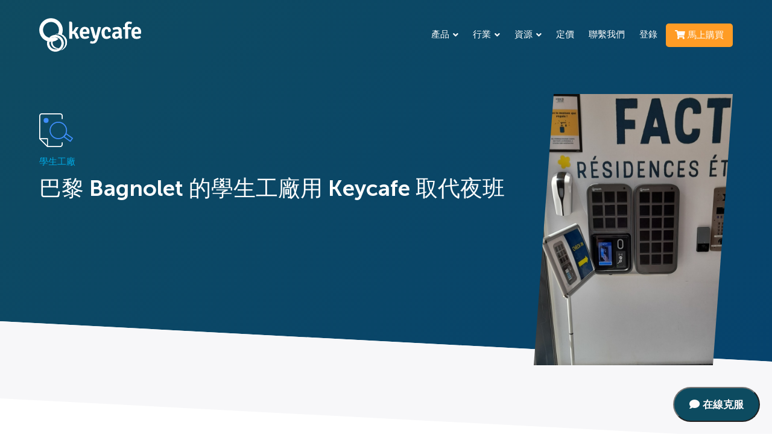

--- FILE ---
content_type: text/html;charset=UTF-8
request_url: https://www.keycafe.com/zh/studies/rentals/student-factory
body_size: 15720
content:


<!doctype html>
<html lang="zh" class="sales">
<head>
    <meta charset="utf-8">
    <meta name="viewport" content="width=device-width, initial-scale=1.0">
    <meta name="format-detection" content="telephone=no">

    

    <title>學生工廠案例研究 | Keycafe</title>

    <link rel="shortcut icon" href="/ico/favicon.ico">
    <link rel="manifest" href="/manifest.json">

    <link rel="stylesheet" href="/static/esv7kDUwAc5A7kHWbsZTkuUDTVpDgbNHweE0BcQ9oom.css">
    <link rel="stylesheet" href="/static/VtX8ZLZ0JOvhhnfBg4y9Gq1nfJjG3Z8gGfNUYsm2Lwr.css">

    <link rel="stylesheet" href="/static/8oz7hxUG6po9z3i1zmIJYpWcClWLSp7UFrJFEjOW5yO.css">
    <link rel="stylesheet" href="/static/5OJlwCvg4v34QpXs0rrqjolGxErgVisSSvp8dHOpmUZ.css">
    <link rel="stylesheet" href="/static/qE8DvJf57Ss0rZMmGfL6IUhtjdW1G4OHf2Z78yyWywj.css">
    <link rel="stylesheet" href="/static/AWkatU1SKhAqbnWGEME9yPoY3vFMnIUJFJ2NdWGA4Ry.css">
	<link rel="stylesheet" href="/static/siyRRKSJhJIx3YDEsN9vNEgDYgNBpZnCw5j3PPY4RPy.css">
	<link rel="stylesheet" href="/static/67ARTzudBGp4XVCYc35om2hYC8YdtyEp0nwqxNuOd9U.css">
    <link rel="stylesheet" href="/static/EaoZvfXxxUwZZ3mAp0x4NvkYT4Xc5IQn3zIGWi40hU7.css">
    <link rel="stylesheet" href="/static/0snCjb7nnpy3SQjlV7LM0Gxahp2osJxS2PEyaanS0s6.css">
    <link rel="stylesheet" href="/static/4OKnaQaK47gygPU52wOfqd4Rvh5C3qCCnvdQ1HLdANh.css">
    <link rel="stylesheet" href="/static/rMZgLAUarqwsDlCWqmWltP5c1H8K8jkNZ6LvYOH9nHN.css">
    <link rel="stylesheet" href="/static/rcJdzQE4V3Inlx8qllsJ7fj3kKtzHkJQ4PBGrARwqJw.css">
    <link rel="stylesheet" href="/static/blejYhcOtMsH3BgNmqQV61o6wQO2d9AiHFxPsubjqDb.css">
    <link rel="stylesheet" href="/static/U70K3Eg3jzyakuRj3uDDLjNHHDeGfClhf1psgVGBLIu.css">

    
    

    <script type="text/javascript" src="/static/nfsiPPExBYOsKMVZv87ldD7QHPJUpImmdsZ8rxcLxE.js"></script>
    <script type="text/javascript" src="/static/V4CChxHa1mpUAMiv1pVTQI9v4NfvqeSG0e8UMHzq9B1.js"></script>
    <script type="text/javascript" src="/static/clfh1Ecotq1FuxST72hzUcIDPBMAmawM40YA0efJM1X.js"></script>
    <script type="text/javascript" src="/static/TBL8VIhO9kVSkawQxXuQNPWFwT86VvMidiHjvLOlaud.js"></script>
    <script type="text/javascript" src="/static/mvIB7IuequpRYNpVAzHPEJ5ePXGdq2N4AOlLxDtIu1L.js"></script>
    <script type="text/javascript" src="/static/TTOm3EsnzIFFdHpnkFqM8FiiOIVFVWxp2T1t1oQ23Il.js"></script>
    <script type="text/javascript" src="/static/kfOqYn6eQCQQfKwfD2eRuG3HF4GdrVLaRMtrqfuVCA.js"></script>
    <script type="text/javascript" src="/static/ZhIq0jpEkKuRo91C5hJzoRrQZyXqhxvelxkvUIfKMK3.js"></script>
    <script type="text/javascript" src="//geoip-js.com/js/apis/geoip2/v2.1/geoip2.js"></script>
    <script type="text/javascript" src="/static/DoDWMmPaLTowJ335CtwzoeQDpurbjSjNJXoPEYkhuWO.js"></script>

    

    <script type="text/javascript">    window.kca = new KeycafeAnalytics();</script>
    <script id="cookieyes" type="text/javascript" src="https://cdn-cookieyes.com/client_data/db01843e397dc5a7a4da9f5e/script.js"></script>
    

        <!-- Meta for Google + -->
    <link href="https://plus.google.com/b/117289166617425551936" rel="publisher" />

    <!-- Meta for Facebook -->
    <meta property="og:type" content="website"/>

    <!-- Canonical URL -->
    <link rel='canonical' href='https://www.keycafe.com/zh/studies/rentals/student-factory'/>

    <!-- Social Media URL -->
    
        <meta property="og:url" content="https://www.keycafe.com"/>
    

    <!-- Social Media Title -->
    
            <meta property="og:title" content="學生工廠案例研究 | Keycafe"/>
        
    
    <!-- Social Media Description -->
    
        <meta name="description" content="案例研究：巴黎的學生住宿使用 Keycafe 實現自動客人抵達和離開，無需上夜班，從而節省了金錢和時間。">
        <meta property="og:description" content="案例研究：巴黎的學生住宿使用 Keycafe 實現自動客人抵達和離開，無需上夜班，從而節省了金錢和時間。"/>
    

    <!-- Social Media Image -->
    
        <meta property="og:image" content="https://www.keycafe.com/images/KEY_fb_profile_sm.jpg"/>
        <link rel="apple-touch-icon" href="https://www.keycafe.com/images/KEY_fb_profile_sm.jpg">
    
    
<script type="text/javascript">
    $(document).ready(function(){
        
            var value = getQueryStringParameterByName("r");
            if(value != null && value != '') {
                if ("r" == 'r') {
                    setCookie("keycafe_referrer", value);
                } else if ("r" == 'tags') {
                    setCookie("keycafe_tags", '"' + value + '"');
                } else {
                    setCookie('keycafe_' + "r", value, 3650);
                }
            }
        
            var value = getQueryStringParameterByName("utm_campaign");
            if(value != null && value != '') {
                if ("utm_campaign" == 'r') {
                    setCookie("keycafe_referrer", value);
                } else if ("utm_campaign" == 'tags') {
                    setCookie("keycafe_tags", '"' + value + '"');
                } else {
                    setCookie('keycafe_' + "utm_campaign", value, 3650);
                }
            }
        
            var value = getQueryStringParameterByName("utm_content");
            if(value != null && value != '') {
                if ("utm_content" == 'r') {
                    setCookie("keycafe_referrer", value);
                } else if ("utm_content" == 'tags') {
                    setCookie("keycafe_tags", '"' + value + '"');
                } else {
                    setCookie('keycafe_' + "utm_content", value, 3650);
                }
            }
        
            var value = getQueryStringParameterByName("utm_medium");
            if(value != null && value != '') {
                if ("utm_medium" == 'r') {
                    setCookie("keycafe_referrer", value);
                } else if ("utm_medium" == 'tags') {
                    setCookie("keycafe_tags", '"' + value + '"');
                } else {
                    setCookie('keycafe_' + "utm_medium", value, 3650);
                }
            }
        
            var value = getQueryStringParameterByName("utm_source");
            if(value != null && value != '') {
                if ("utm_source" == 'r') {
                    setCookie("keycafe_referrer", value);
                } else if ("utm_source" == 'tags') {
                    setCookie("keycafe_tags", '"' + value + '"');
                } else {
                    setCookie('keycafe_' + "utm_source", value, 3650);
                }
            }
        
            var value = getQueryStringParameterByName("utm_term");
            if(value != null && value != '') {
                if ("utm_term" == 'r') {
                    setCookie("keycafe_referrer", value);
                } else if ("utm_term" == 'tags') {
                    setCookie("keycafe_tags", '"' + value + '"');
                } else {
                    setCookie('keycafe_' + "utm_term", value, 3650);
                }
            }
        
            var value = getQueryStringParameterByName("utm_keyword");
            if(value != null && value != '') {
                if ("utm_keyword" == 'r') {
                    setCookie("keycafe_referrer", value);
                } else if ("utm_keyword" == 'tags') {
                    setCookie("keycafe_tags", '"' + value + '"');
                } else {
                    setCookie('keycafe_' + "utm_keyword", value, 3650);
                }
            }
        
            var value = getQueryStringParameterByName("tags");
            if(value != null && value != '') {
                if ("tags" == 'r') {
                    setCookie("keycafe_referrer", value);
                } else if ("tags" == 'tags') {
                    setCookie("keycafe_tags", '"' + value + '"');
                } else {
                    setCookie('keycafe_' + "tags", value, 3650);
                }
            }
        
    });
</script>
    <script type="application/ld+json">
{
    "@context": "http://schema.org",
    "@type": "WebSite",
    "name": "Keycafe",
    "url": "https://www.keycafe.com"
}
</script>

<script type="application/ld+json">
{
    "@context": "http://schema.org",
    "@type": "Organization",
    "name": "Keycafe",
    "url": "https://www.keycafe.com",
    "logo": "https://s3-us-west-2.amazonaws.com/claytonkeycafetest/KeycafeLogo.png",
    "contactPoint": [{ 
        "@type": "ContactPoint",
        "telephone": "+1-604-265-6073",   
        "contactType": "customer service",
        "contactOption": "TollFree"
    },{
        "@type": "ContactPoint",
        "telephone": "+1-855-763-8850",   
        "contactType": "customer service",
        "areaServed": "CA",
        "contactOption": "TollFree"
    },{
        "@type": "ContactPoint",
        "telephone": "+31-85-2080-476",   
        "contactType": "customer service",
        "areaServed": "NL",
        "contactOption": "TollFree"
    },{
        "@type": "ContactPoint",
        "telephone": "+39-06-9480-8069",
        "contactType": "customer service",
        "areaServed": "IT",
        "contactOption": "TollFree"
    },{
        "@type": "ContactPoint",
        "telephone": "+44-203-322-8946",   
        "contactType": "customer service",
        "areaServed": "GB",
        "contactOption": "TollFree"
    },{
        "@type": "ContactPoint",
        "telephone": "+44-800-808-5545",   
        "contactType": "customer service",
        "areaServed": "GB",
        "contactOption": "TollFree"
    },{
        "@type": "ContactPoint",
        "telephone": "+1-855-763-8850",   
        "contactType": "customer service",
        "areaServed": "US",
        "contactOption": "TollFree"
    }],
    "sameAs": [
        "https://www.facebook.com/mykeycafe",
        "https://www.youtube.com/@Keycafe",
        "https://plus.google.com/u/0/117289166617425551936/posts",
        "https://en.wikipedia.org/wiki/Keycafe"
    ]
}
</script>

    
        
                <script>
                    !function(f,b,e,v,n,t,s){if(f.fbq)return;n=f.fbq=function(){n.callMethod?
                            n.callMethod.apply(n,arguments):n.queue.push(arguments)};if(!f._fbq)f._fbq=n;
                        n.push=n;n.loaded=!0;n.version='2.0';n.queue=[];t=b.createElement(e);t.async=!0;
                        t.src=v;s=b.getElementsByTagName(e)[0];s.parentNode.insertBefore(t,s)}(window,
                                    document,'script','https://connect.facebook.net/en_US/fbevents.js');
                    fbq('init', '1912863425394345' );
                    fbq('track', 'PageView');
                </script>
            
    

    
    
    

    <meta name="layout" content="sales"/>
    
    

    <link rel="stylesheet" href="/static/qqrJtt5cjU8MbqGuupquQDyT9IRHqw7yu6BRuWVpXEY.css">
    <link rel="stylesheet" href="/static/Tnx02VWeAtw9MEuhIKRsUXhcySmMbs5dbrH4XJmjlfP.css">
    <link rel="stylesheet" href="/static/zJ6u1qpdWf14iiHneix7ooMHSHJGXwBCBgzCrJiRiRh.css">
    <link rel="stylesheet" href="/static/K6V0LMcfXGlQZxH0LwhKkeQyUrlMxQJGbqheGntABcK.css">
    <link rel="stylesheet" href="/static/DYGfahd9Mm4RirnyXYSWaSSNVT0oL3ugmnexK46LQbS.css">
    <script type="text/javascript" src="/static/S3Fd0vqhVrzxAm3uM4vwjW1wg40HORgZA0iaC9r2Xxx.js"></script>
    <script type="text/javascript" src="/static/QJVUiXrjyeQOwHgU3jLR9K7bTNEp4c9g4ccgRoNCpKl.js"></script>

</head>

<body class="page-blog-post page-case-study nav-light slant">
    <header>
        

        <div>
            <div class="wrap">
                <h1 class="logo">
                    <a href="/zh" title="Keycafe">
                        <span>
                            Keycafe
                        </span>
                    </a>
                </h1>
                <nav>
                    
<div class="navbar-nav">
    <ul class="is-default right">
        <li class="navbar-hidden-sm">
            <a href="#" class="nav-drop-opener" title="產品">
                產品
                <i class="fas fa-angle-down"></i>
            </a>
            <div class="nav-drop">
                <div class="nav-drop-holder">
                    <div class="nav-drop-content">
                        <div class="nav-drop-content-header">
                            <h2>產品</h2>
                            <p>簡化您的客戶、團隊或客人的密鑰訪問，以實現更高效的操作和最佳的體驗。</p>
                        </div>
                        <div class="nav-drop-content-items key-exchange-dropdown">
                            <ul class="flex-flow-column">
                                <li class="nav-icon-enterprise">
                                    <a href="/zh/enterprise" title="業務鑰匙管理">
                                        <div class="nav-drop-icon">
                                            <span class="nav-kc-icon nav-kc-icon-white kc-icon"></span>
                                            <span class="nav-kc-icon nav-kc-icon-blue kc-icon"></span>
                                        </div>
                                        <div class="nav-drop-label">
                                            業務鑰匙管理
                                            <span>在您的企業內部實現自動化的無縫密鑰管理。</span>
                                        </div>
                                    </a>
                                </li>
                                <li class="nav-icon-publlic">
                                    <a href="/zh/keyexchange" title="Airbnb的Keycafe">
                                        <div class="nav-drop-icon">
                                            <span class="nav-kc-icon nav-kc-icon-white kc-icon"></span>
                                            <span class="nav-kc-icon nav-kc-icon-blue kc-icon"></span>
                                        </div>
                                        <div class="nav-drop-label">
                                            Airbnb的Keycafe
                                            <span>將您的鑰匙丟在Keycafe公共場所，以實現客人到達物流的自動化。</span>
                                        </div>
                                    </a>
                                </li>
                            </ul>
                        </div>
                    </div>
                </div>
            </div>
        </li>
        <li class="navbar-hidden-sm">
            <a href="#" class="nav-drop-opener" title="行業">
                行業
                <i class="fas fa-angle-down"></i>
            </a>
            <div class="nav-drop">
                <div class="nav-drop-holder">
                    <div class="nav-drop-content">
                        <div class="nav-drop-content-header">
                            <h2>行業</h2>
                            <p>我們的產品可以為任何行業或工作流程進行配置。看看別人如何使用Keycafe。</p>
                        </div>
                        <div class="nav-drop-content-items industries-dropdown">
                            <ul>
                                <li class="nav-icon-short-term-rentals">
                                    <a href="/zh/industries/short-term-rentals" title="Airbnb和短期租賃">
                                        <div class="nav-drop-icon">
                                            <span class="nav-kc-icon nav-kc-icon-white kc-icon"></span>
                                            <span class="nav-kc-icon nav-kc-icon-blue kc-icon"></span>
                                        </div>
                                        <div class="nav-drop-label">
                                            Airbnb和短期租賃
                                            <span>支持24小時自助簽到，跟踪清潔工出入情況，確保租賃物的授權出入。</span>
                                        </div>
                                    </a>
                                </li>
                                <li class="nav-icon-auto-dealerships">
                                    <a href="/zh/industries/auto-dealerships" title="自動經銷商">
                                        <div class="nav-drop-icon">
                                            <span class="nav-kc-icon nav-kc-icon-white kc-icon"></span>
                                            <span class="nav-kc-icon nav-kc-icon-blue kc-icon"></span>
                                        </div>
                                        <div class="nav-drop-label">
                                            自動經銷商
                                            <span>追踪所有資產，以確保你總是能夠按時銷售，確保只有授權訪問。</span>
                                        </div>
                                    </a>
                                </li>
                                <li class="nav-icon-car-rental">
                                    <a href="/zh/industries/car-rental" title="出租車輛">
                                        <div class="nav-drop-icon">
                                            <span class="nav-kc-icon nav-kc-icon-white kc-icon"></span>
                                            <span class="nav-kc-icon nav-kc-icon-blue kc-icon"></span>
                                        </div>
                                        <div class="nav-drop-label">
                                            出租車輛
                                            <span>無需工作人員在場，即可啟用尖峰時段後的車輛接送服務，並提供完整的歷史記錄和警報。</span>
                                        </div>
                                    </a>
                                </li>
                                <li class="nav-icon-const-groups">
                                    <a href="/zh/industries/construction-groups" title="建築集團">
                                        <div class="nav-drop-icon">
                                            <span class="nav-kc-icon nav-kc-icon-white kc-icon"></span>
                                            <span class="nav-kc-icon nav-kc-icon-blue kc-icon"></span>
                                        </div>
                                        <div class="nav-drop-label">
                                            建築集團
                                            <span>確保你的工作地點和資產在需要的時候可以提供給你的工作人員。</span>
                                        </div>
                                    </a>
                                </li>
                                <li class="nav-icon-facilities">
                                    <a href="/zh/industries/facilities-and-logistics" title="設施和物流業">
                                        <div class="nav-drop-icon">
                                            <span class="nav-kc-icon nav-kc-icon-white kc-icon"></span>
                                            <span class="nav-kc-icon nav-kc-icon-blue kc-icon"></span>
                                        </div>
                                        <div class="nav-drop-label">
                                            設施和物流業
                                            <span>通過實時跟踪管理眾多員工都使用同一把鑰匙，確保及時授權進出</span>
                                        </div>
                                    </a>
                                </li>
                                <li class="nav-icon-govt-offices">
                                    <a href="/zh/industries/government-offices" title="政府機關">
                                        <div class="nav-drop-icon">
                                            <span class="nav-kc-icon nav-kc-icon-white kc-icon"></span>
                                            <span class="nav-kc-icon nav-kc-icon-blue kc-icon"></span>
                                        </div>
                                        <div class="nav-drop-label">
                                            政府機關
                                            <span>完整責任制，過程透明。有效控制鑰匙分配，以及相關門禁權限。讓您管理高枕無憂。</span>
                                        </div>
                                    </a>
                                </li>
                                <li class="nav-icon-hotels">
                                    <a href="/zh/industries/hotels" title="旅館">
                                        <div class="nav-drop-icon">
                                            <span class="nav-kc-icon nav-kc-icon-white kc-icon"></span>
                                            <span class="nav-kc-icon nav-kc-icon-blue kc-icon"></span>
                                        </div>
                                        <div class="nav-drop-label">
                                            旅館
                                            <span>提供非接觸式賓客抵達和離開體驗，以提高賓客滿意度。</span>
                                        </div>
                                    </a>
                                </li>
                                <li class="nav-icon-trucking">
                                    <a href="/zh/industries/trucking-and-transport" title="貨運與運輸">
                                        <div class="nav-drop-icon">
                                            <span class="nav-kc-icon nav-kc-icon-white kc-icon"></span>
                                            <span class="nav-kc-icon nav-kc-icon-blue kc-icon"></span>
                                        </div>
                                        <div class="nav-drop-label">
                                            貨運與運輸
                                            <span>通過跟踪鑰匙訪問，實時添加或刪除訪問權限，讓您的車隊按時行駛。</span>
                                        </div>
                                    </a>
                                </li>
                                <li>
                                    <a href="/zh/industries" class="btn small icon-right orange" title="查看更多">
                                        查看更多
                                        <i class="fas fa-angle-right" aria-hidden="true"></i>
                                    </a>
                                </li>
                            </ul>
                        </div>
                    </div>
                </div>
            </div>
        </li>
        <li class="navbar-hidden-sm">
            <a href="#" class="nav-drop-opener" title="資源">
                資源
                <i class="fas fa-angle-down"></i>
            </a>
            <div class="nav-drop">
                <div class="nav-drop-holder">
                    <div class="nav-drop-content">
                        <div class="nav-drop-content-header">
                            <h2>瀏覽資源</h2>
                            <p>Keycafe在這里為您的整個旅程提供支持和教育資源。</p>
                        </div>
                        <div class="nav-drop-content-items resources-dropdown">
                            <ul>
                                <li class="nav-icon-api">
                                    <a href="https://docs.keycafe.com" title="API參考" target="_blank">
                                        <div class="nav-drop-icon">
                                            <span class="nav-kc-icon nav-kc-icon-white kc-icon"></span>
                                            <span class="nav-kc-icon nav-kc-icon-blue kc-icon"></span>
                                        </div>
                                        <div class="nav-drop-label">
                                            API參考
                                            <span>在您的系統中實施Keycafe應用程序的指南。</span>
                                        </div>
                                    </a>
                                </li>
                                <li class="nav-icon-studies">
                                    <a href="/zh/studies" title="實例探究">
                                        <div class="nav-drop-icon">
                                            <span class="nav-kc-icon nav-kc-icon-white kc-icon"></span>
                                            <span class="nav-kc-icon nav-kc-icon-blue kc-icon"></span>
                                        </div>
                                        <div class="nav-drop-label">
                                            實例探究
                                            <span>聽聽 Keycafe 如何成功解決這些案例中的實際問題。</span>
                                        </div>
                                    </a>
                                </li>
                                <li class="nav-icon-branding">
                                    <a href="/zh/customize" title="建立品牌客製化">
                                        <div class="nav-drop-icon">
                                            <span class="nav-kc-icon nav-kc-icon-white kc-icon"></span>
                                            <span class="nav-kc-icon nav-kc-icon-blue kc-icon"></span>
                                        </div>
                                        <div class="nav-drop-label">
                                            建立品牌客製化
                                            <span>使用我們的客製化服務，規劃您的品牌形象。</span>
                                        </div>
                                    </a>
                                </li>
                                <li class="nav-icon-reviews">
                                    <a href="/zh/reviews" title="顧客評論">
                                        <div class="nav-drop-icon">
                                            <span class="nav-kc-icon nav-kc-icon-white kc-icon"></span>
                                            <span class="nav-kc-icon nav-kc-icon-blue kc-icon"></span>
                                        </div>
                                        <div class="nav-drop-label">
                                            顧客評論
                                            <span>查看使用我們產品的客戶評論。</span>
                                        </div>
                                    </a>
                                </li>
                                <li class="nav-icon-docs">
                                    <a href="https://support.keycafe.com" title="文件資料">
                                        <div class="nav-drop-icon">
                                            <span class="nav-kc-icon nav-kc-icon-white kc-icon"></span>
                                            <span class="nav-kc-icon nav-kc-icon-blue kc-icon"></span>
                                        </div>
                                        <div class="nav-drop-label">
                                            文件資料
                                            <span>了解如何充分利用Keycafe的體驗。</span>
                                        </div>
                                    </a>
                                </li>
                                <li class="nav-icon-integrations">
                                    <a href="/zh/integrations" title="自動化鑰匙權限整合服務">
                                        <div class="nav-drop-icon">
                                            <span class="nav-kc-icon nav-kc-icon-white kc-icon"></span>
                                            <span class="nav-kc-icon nav-kc-icon-blue kc-icon"></span>
                                        </div>
                                        <div class="nav-drop-label">
                                            自動化鑰匙權限整合服務
                                            <span>將 Keycafe 與第三方應用程序整合。</span>
                                        </div>
                                    </a>
                                </li>
                                <li class="nav-icon-blog">
                                    <a href="/zh/blog" title="Keycafe Blog
">
                                        <div class="nav-drop-icon">
                                            <span class="nav-kc-icon nav-kc-icon-white kc-icon"></span>
                                            <span class="nav-kc-icon nav-kc-icon-blue kc-icon"></span>
                                        </div>
                                        <div class="nav-drop-label">
                                            Keycafe Blog

                                            <span>閱讀關於Keycafe和鑰匙管理的最新消息和更新。</span>
                                        </div>
                                    </a>
                                </li>
                                <li class="nav-icon-shield">
                                    <a href="/zh/keycafe-shield" title="Keycafe Shield">
                                        <div class="nav-drop-icon">
                                            <span class="nav-kc-icon nav-kc-icon-white kc-icon"></span>
                                            <span class="nav-kc-icon nav-kc-icon-blue kc-icon"></span>
                                        </div>
                                        <div class="nav-drop-label">
                                            Keycafe Shield
                                            <span>利用我們的延長保固計畫保護您的金鑰管理投資。</span>
                                        </div>
                                    </a>
                                </li>
                                <li class="nav-icon-reseller">
                                    <a href="/zh/reseller" title="轉銷商和分銷商">
                                        <div class="nav-drop-icon">
                                            <span class="nav-kc-icon nav-kc-icon-white kc-icon"></span>
                                            <span class="nav-kc-icon nav-kc-icon-blue kc-icon"></span>
                                        </div>
                                        <div class="nav-drop-label">
                                            轉銷商和分銷商
                                            <span>成為 Keycafe 產品的授權經銷商或分銷商。</span>
                                        </div>
                                    </a>
                                </li>
                                <li class="nav-icon-security">
                                    <a href="/zh/security" title="安全性">
                                        <div class="nav-drop-icon">
                                            <span class="nav-kc-icon nav-kc-icon-white kc-icon"></span>
                                            <span class="nav-kc-icon nav-kc-icon-blue kc-icon"></span>
                                        </div>
                                        <div class="nav-drop-label">
                                            安全性
                                            <span>Keycafe 平台的軟件和硬件安全架構的詳細信息。</span>
                                        </div>
                                    </a>
                                </li>
                                <li class="nav-icon-specs">
                                    <a href="/zh/specs" title="SmartBox類型： ">
                                        <div class="nav-drop-icon">
                                            <span class="nav-kc-icon nav-kc-icon-white kc-icon"></span>
                                            <span class="nav-kc-icon nav-kc-icon-blue kc-icon"></span>
                                        </div>
                                        <div class="nav-drop-label">
                                            SmartBox類型： 
                                            <span>關於SmartBox: 你需要知道的一切</span>
                                        </div>
                                    </a>
                                </li>
                                <li class="nav-icon-webinars">
                                    <a href="https://solutions.keycafe.com/webinars" title="網路研討會">
                                        <div class="nav-drop-icon">
                                            <span class="nav-kc-icon nav-kc-icon-white kc-icon"></span>
                                            <span class="nav-kc-icon nav-kc-icon-blue kc-icon"></span>
                                        </div>
                                        <div class="nav-drop-label">
                                            網路研討會
                                            <span>來自我們主要管理專家的現場見解和演示。</span>
                                        </div>
                                    </a>
                                </li>
                            </ul>
                        </div>
                    </div>
                </div>
            </div>
        </li>
        <li class="navbar-hidden-sm">
            <a href="/zh/pricing" title="定價">
                定價
            </a>
        </li>
        <li class="navbar-hidden-sm">
            <a href="/zh/contact" title="聯繫我們">
                聯繫我們
            </a>
        </li>
        <li class="navbar-hidden-mobile">
            <a href="/zh/login" title="登錄">
                登錄
            </a>
        </li>
        
            <li class="registration-button navbar-hidden-mobile">
                <a href="/checkout/index" class="btn small orange registration-trigger" title="馬上購買">
                    <i class="fas fa-shopping-cart" aria-hidden="true"></i> 馬上購買
                </a>
            </li>
        
        <li class="has-drop navbar-visible-sm-inline-block">
            <button class="drop" aria-label="切換導航選單">
                <span class="bar"></span>
                <span class="bar"></span>
                <span class="bar"></span>
                <span class="bar"></span>
            </button>

            <div style="display: none;">
                <ul class="set1">
                    <li class="has-sub-nav-mobile has-sub-nav-mobile-open">
                        <a href="#">
                            產品
                            <i class="fas fa-angle-down"></i>
                        </a>
                        <ul class="sub-nav-mobile sub-nav-mobile-open">
                            <li>
                                <a href="/zh/enterprise">
                                    業務鑰匙管理
                                </a>
                            </li>
                            <li>
                                <a href="/zh/keyexchange">
                                    Airbnb的Keycafe
                                </a>
                            </li>
                        </ul>
                    </li>
                    <li class="has-sub-nav-mobile">
                        <a href="#">
                            行業
                            <i class="fas fa-angle-down"></i>
                        </a>
                        <ul class="sub-nav-mobile">
                            <li>
                                <a href="/zh/industries/short-term-rentals">
                                    Airbnb和短期租賃
                                </a>
                            </li>
                            <li>
                                <a href="/zh/industries/auto-dealerships">
                                    自動經銷商
                                </a>
                            </li>
                            <li>
                                <a href="/zh/industries/car-rental">
                                    出租車輛
                                </a>
                            </li>
                            <li>
                                <a href="/zh/industries/construction-groups">
                                    建築集團
                                </a>
                            </li>
                            <li>
                                <a href="/zh/industries/facilities-and-logistics">
                                    設施和物流業
                                </a>
                            </li>
                            <li>
                                <a href="/zh/industries/government-offices">
                                    政府機關
                                </a>
                            </li>
                            <li>
                                <a href="/zh/industries/hotels">
                                    旅館
                                </a>
                            </li>
                            <li>
                                <a href="/zh/industries/trucking-and-transport">
                                    貨運與運輸
                                </a>
                            </li>
                        </ul>
                    </li>
                    <li class="has-sub-nav-mobile">
                        <a href="#">
                            資源
                            <i class="fas fa-angle-down"></i>
                        </a>
                        <ul class="sub-nav-mobile">
                            <li>
                                <a href="https://docs.keycafe.com" target="_blank">
                                    API參考
                                </a>
                            </li>
                            <li>
                                <a href="/zh/studies">
                                    實例探究
                                </a>
                            </li>
                            <li>
                                <a href="/zh/customize">
                                    建立品牌客製化
                                </a>
                            </li>
                            <li>
                                <a href="/zh/reviews">
                                    顧客評論
                                </a>
                            </li>
                            <li>
                                <a href="https://support.keycafe.com" title="文件資料">
                                    文件資料
                                </a>
                            </li>
                            <li>
                                <a href="/zh/integrations">
                                    自動化鑰匙權限整合服務
                                </a>
                            </li>
                            <li>
                                <a href="/zh/blog">
                                    Keycafe Blog

                                </a>
                            </li>
                            <li>
                                <a href="/zh/keycafe-shield">
                                    Keycafe Shield
                                </a>
                            </li>
                            <li>
                                <a href="/zh/reseller">
                                    轉銷商和分銷商
                                </a>
                            </li>
                            <li>
                                <a href="/zh/security">
                                    安全性
                                </a>
                            </li>
                            <li>
                                <a href="/zh/specs">
                                    SmartBox類型： 
                                </a>
                            </li>
                            <li>
                                <a href="https://solutions.keycafe.com/webinars">
                                    網路研討會
                                </a>
                            </li>
                        </ul>
                    </li>
                    <li>
                        <a href="/zh/pricing">
                            定價
                        </a>
                    </li>
                    <li>
                        <a href="/zh/contact">
                            聯繫我們
                        </a>
                    </li>
                    <li class="navbar-visible-mobile-block menu-login">
                        <a href="/zh/login">
                            登錄
                        </a>
                    </li>
                    <li class="menu-quote">
                        <a href="javascript:;" class="btn small orange kc-modal-switcher" data-modal="instant-quote">
                            <i class="fas fa-fw fa-bolt" aria-hidden="hidden"></i>
                            及時估價
                        </a>
                    </li>
                    
                        <li class="navbar-visible-mobile-block">
                            <a href="/checkout/index" class="registration-trigger">
                                <i class="fas fa-fw fa-shopping-cart" aria-hidden="hidden"></i> 馬上購買
                            </a>
                        </li>
                    
                    <li class="app-store-mobile-block">
                        <a href="https://itunes.apple.com/us/app/keycafe/id1233211301" target="_blank">
                            <img src="/static/1RjlAeZ5qAznnpLGOHmiAtCf9X3Jk4sK6MqaaLVeadC.png" alt="在App Store下載" width="140" height="42" />
                        </a>
                        <a href="https://play.google.com/store/apps/details?id=com.keycafe.android.keycafe" target="_blank">
                            <img src="/static/kQ0B7NeG0er1wDX6nhZ3Rp4iMUPJ1LX21VlsErqotCo.png" alt="在Google Play中取得" width="140" height="42" />
                        </a>
                    </li>
                </ul>
            </div>
        </li>
    </ul>
</div>

<script>
    $(document).ready(function() {
        // Full width mega menu for large screens
        $(".nav-drop-opener").on("click", function(e) {
            e.preventDefault();
            $(this).parent().toggleClass("nav-drop-open");
            $(this).parent().siblings().removeClass("nav-drop-open");

            if ( $(this).parent().hasClass("nav-drop-open") ) {
                $("html.sales header").addClass("toggle-bg");
            } else {
                $("html.sales header").removeClass("toggle-bg");
            }
        });

        // Close Full width mega menu if clicked outside
        $(document).on("click", function (event) {
            var $trigger = $("html.sales header");

            if($trigger !== event.target && !$trigger.has(event.target).length){
                $("html.sales header nav li").removeClass("nav-drop-open");
                $("html.sales header").removeClass("toggle-bg");
            }
        });

        // Drop down menu for mobile screens
        $(".has-sub-nav-mobile > a").on("click", function(e) {
            e.preventDefault();
            $(this).parent().toggleClass("has-sub-nav-mobile-open");
            $(this).next().slideToggle();
        });
    });
</script>

                </nav>
            </div>
        </div>
    </header>

    <div id="main">
        
    <div class="nouveau">

        <section class="intro" role="banner">
    <div class="container">
        <div class="intro-content">
            <div>
                <img src="/static/8UgYCneezoMQxeUZgieD6SbLKWIWgW39L85Aka5uyhX.svg" alt="實例探究" width="56" class="kc-icon" />
            </div>
            <h2 class="section-title">學生工廠</h2>
            <h1>巴黎 Bagnolet 的學生工廠用 Keycafe 取代夜班</h1>
        </div>
        <div class="intro-img">
            <img src="/static/n8GrYmqfJwGQTViHQmvAed8V4u3ePPSUuZbf1yFrB8i.jpg" alt="巴黎 Bagnolet 的學生工廠用 Keycafe 取代夜班" />
        </div>
    </div>
</section><!-- .intro --><section class="blog-post-wrapper">  <div class="container">    <div class="blog-post-content">

    <h2 class='has-icon-block'><img src='/static/rKofpZVGqudhrsKoR7PtyKb6l9WyrSRw1w9ShaldhaF.svg' alt='困難' width='48' /><br>困難</h2>
        <p>懷著為學生和路過的旅客接管房地產市場的雄心，Student Factory 的住宅為工作和思考提供了理想的環境，同時提供溫馨優雅的住宿環境，讓您住得舒適。</p>
        <p>然而，面對下班後鑰匙接送的管理，Paris-Bagnolet 的 Student Factory 不得不應對一項重大挑戰。讓工作人員整晚在接待處待命總是會帶來勞動力和人力資源成本，這對於像 Student Factory 這樣充滿活力的年輕公司來說可能是個問題。</p>
        <p>他們如何在繼續提供下班後關鍵接送服務的同時取消昂貴的夜班？ Student Factory 了解了 Keycafe，並決定研究智能鑰匙管理系統如何成為他們正在尋找的答案。</p>
    

    <div class="owl-carousel">
        <div class=""><img src="/static/5nDfJMBDfv2JBElQO6iEGhUtsdaWC1Ru3sA0TAm9uz9.jpg" /></div>
        <div class=""><img src="/static/OOjtGOLIDZn87Yr5XMtluuUHFI8pv79ijp3i2R9h6ln.jpg" /></div>
        <div class=""><img src="/static/RQG2l4DIcOfKF1D9REjj7XZwtr4yxTf1b3YQSnXaibV.jpg" /></div>
    </div>
            <script type='text/javascript'>
                $(document).ready(function() {
                    $('.page-blog-post .owl-carousel').owlCarousel({
                        items: 1,
                        loop: true,
                        autoplay: true,
                        autoplayTimeout: 7000,
                        autoplaySpeed: 1000,
                        autoplayHoverPause: true,
                        nav: true,
                        navText : ["<i class='fas fa-chevron-left'></i>","<i class='fas fa-chevron-right'></i>"],
                        navSpeed: 1000,
                        dots: false
                    });
                });
            </script>
        

    <h2 class='has-icon-block'><img src='/static/DfpjUetZpmcb1n5YY5mqnLLQGIqshlhjA2ppsQmXlyV.svg' alt='解決方案' width='48' /><br>解決方案</h2>
        <p>在將 Keycafe 視為密鑰管理解決方案後，Student Factory 伸出了援手。問題很簡單：通過自動為客人收集鑰匙來解決昂貴的夜班問題，這是 Keycafe 準備提供的解決方案。</p>
        <p>Keycafe SmartBox 每天都在使用，客人登記入住或退房時無需工作人員在場。當新客人進行預訂時，他們會通過短信或電子郵件收到一個唯一的 PIN 碼，可用於在 SmartBox 上訪問他們的房間鑰匙。準備退房時，他們只需將鑰匙還給 SmartBox。 Student Factory 工作人員在領取和歸還鑰匙時會收到實時通知，因此可以立即派遣清潔工。</p>
    

    <h2 class='has-icon-block'><img src='/static/0p3iuOL47ohbuWpj1peFUxPjzKE0XtstP3c0zKZzaZp.svg' alt='成果' width='48' /><br>成果</h2>
        <p>Student Factory 表示，事實證明選擇 Keycafe 是他們唯一可行的解決方案。明智的選擇，因為很快就能看到結果。安裝後，員工立即看到了系統的有效性和為公司節省的成本。簡單來說，Keycafe正式成為了夜間接待員。</p>
        <p>與客戶的溝通和預訂管理現在變得更加容易。接待晚上來的顧客再也不用擔心了。現在，客人可以在沒有工作人員幫助的情況下進入他們的住處，他們可以在預定的入住時間後隨時到達。</p>
    

    <div class="image-block"><img src="/static/ewO5oFutf2WTq3DUpBNmbnnrmtcBFxZiGMkcTK3GLP8.jpg" /></div>

    </div>    <div class="blog-post-sidebar"><div class="widget bg-white widget-company-profile">
    <h4>
        <img src="/static/Yr3tUHbTG9PdlGgyO1hjHYOjc0OL4IyNOxDACgQE2RJ.png" alt="巴黎 Bagnolet 的學生工廠用 Keycafe 取代夜班" width="150" />
        <span class="sr-only">學生工廠</span>
    </h4>
    <dl>
        <dt>公司</dt>
        
            <dd>
                <a href="https://www.student-factory.com/en/our-residences/paris-bagnolet" target="_blank" title="訪問公司網站">
                    學生工廠
                </a>
            </dd>
        

        <dt>行業</dt>
        <dd>短期租賃</dd>

        <dt>地點</dt>
        <dd>法國巴黎</dd>

        
            <dt>員工</dt>
            <dd>50</dd>
        

        
    </dl>
</div><!-- .widget .widget-company-profile -->

    <div class="widget bg-green-grad widget-testimonial">
        <div>
            <p>“日常流暢使用。與他們的支持進行良好的溝通。”</p>
        </div>
        <div class="testimonial-author">
            <div class="testimonial-author-image">
                <img src="/static/hBCWaX88BDomV6TrqPjulisOeaINJcy5qFzg2q5BCfe.jpg" alt="馬克蓋恩" />
            </div>
            <div class="testimonial-author-info">
                <strong>馬克蓋恩</strong><br>
                
                    現場經理
                
            </div>
        </div>
    </div><!-- .widget .widget-testimonial -->


<div class="widget bg-gray widget-about-company">
    <h3>關於學生工廠</h3>
    <p>自 2016 年以來，Student Factory 旨在以實惠的價格為學生和旅行者提供優質的住宿。該集團的住宅始終位於學校校園周圍，以受紐約閣樓啟發的新工業風格而著稱。</p>
</div><!-- .widget .widget-about-company -->

    <div class="widget bg-white widget-author">
        <div class="post-author">
            <div class="post-author-image">
                <img src="/static/y3WHLll5Kg6BfoLkDkqqMVSmMAldd5dQK7hpBrHtj7o.jpg"
                     alt="Gideon Leung" />
            </div>
            <div class="post-author-info">
                <strong class="text-small">作者</strong><br>
                <strong>Gideon Leung</strong><br>
                產品行銷經理
            </div>
        </div>
        <div class="author-bio">
            <p>Gideon 是 Keycafe 的產品行銷經理，他幫助企業了解智慧金鑰管理系統的優勢。</p>
        </div>
    </div><!-- .widget .widget-author -->




    </div>  </div></section>

        <section class="cta-blog-post slant">
    <div class="container">

        <div class="cta-container">
            <div class="cta-content">
                <h5>立即自訂您的解決方案</h5>
                <p>只需幾分鐘即可配置和購買您的智慧金鑰管理系統。我們的入職專家將與您一起制定解決方案並確保其成功。如果 Keycafe 不適合您的業務，您可以在最多 45 天內退貨並獲得全額退款！</p>
                <div>
                    <a href="javascript:void(0);" class="btn-quote btn small orange kc-modal-switcher" title="及時估價" data-modal="instant-quote">
                        <i class="fas fa-bolt" aria-hidden="hidden"></i>
                        及時估價
                    </a>
                    <a href="javascript:void(0);" class="btn small orange kc-modal-switcher" title="書籍示範" data-modal="contact-sales">
                        書籍示範
                    </a>
                </div>
            </div>

            <div class="cta-img">
                <img src="/static/WdSkSy9ETumAonj2nS6Q92WDxdXo3jeXuWApZ5kwDat.png" alt="現在就定制您的解決方案" />
            </div>
        </div>

    </div>
</section><!-- .cta-blog-post -->

<div class="kc-backdrop" id="contact-sales">
    <div class="kc-backdrop-overlay"></div>
    <div class="kc-modal kc-modal-y23">
        <div class="kc-modal-header">
            <div class="close">
                <img src="/static/8nNfsNBvEaynrBcvrqiznr7EK4Bpg2umjR36ASHDduk.svg" alt="關" width="16" />
            </div>
            <div class="kc-modal-logo">
                <img src="/static/fiDqzA524vtQm5w7IZtETIYxUEZgntQ4Az8EdqLqQJ8.svg" alt="Keycafe" width="190" />
            </div>
            <h3>
                準備好進行更聰明的密鑰管理了嗎？<br>
                我們來談談。
            </h3>
        </div>
        <div class="kc-modal-body">
            <div class="pricing-structure-body">
                <div id="contact-form-wrapper">
                    

    <form onsubmit="beforeSubmit();jQuery.ajax({type:'POST',data:jQuery(this).serialize(), url:'/enterprise/contact',success:function(data,textStatus){jQuery('#contact-form-wrapper').html(data);; if(typeof window['kca'] !== 'undefined'){ kca.sendLeadEvent(null); };},error:function(XMLHttpRequest,textStatus,errorThrown){jQuery('#contact-form-wrapper').html(XMLHttpRequest.responseText);}});return false" method="post" action="/enterprise/contact" class="contact-form" id="contact-form">
    

        <h5>我們期待您的回音</h5>

        <div class="row">
            





        </div>

        
            <input type="text" id="contact-email" name="email" class="tb" value="" autocapitalize="off" placeholder="電子郵件地址" />

            
        

        
            <div class="input-group-phone">
                <input type="hidden" id="international-number" name="mobileCommand.internationalNumber" value="" />

                <input type="tel" name="contact-phone" id="contact-phone" value="" placeholder="客服電話" class="tb" />
            </div>

            
        

        <textarea id="contact-details" name="details" class="tb" rows="4" placeholder="評論 (選填)" ></textarea>

        

        <input type="hidden" name="inquiryType" value="NS_CASE_STUDY" id="inquiryType" />
        <input type="hidden" name="userLeadMethod" value="NS_CASE_STUDY" id="userLeadMethod" />

        <div class="lead-form-opt-in">
    <input type="hidden" name="optInText" value="我不想收到來自 Keycafe 的行銷訊息。" id="optInText" />
    <p class="opted-in-message">作為商用連結，Keycafe 將向您發送特別折扣、產品更新、靈感、活動邀請以及與 Keycafe 相關的其他通信，您可以隨時選擇退出。</p>

    <div class="checkboxes">
        
        <input type="hidden" name="_optOut" /><input type="checkbox" name="optOut" id="opt-out-b51b2808-ecba-4614-8b91-347022c11a1a"  />
        <label for="opt-out-b51b2808-ecba-4614-8b91-347022c11a1a">
            <span></span>我不想收到來自 Keycafe 的行銷訊息。
        </label>
    </div>
</div>

        <script type="text/javascript">
            var phoneInput = document.querySelector("#contact-phone");
            var iti = window.intlTelInput(phoneInput, {
                loadUtils: () => import("/static/AfZnIHzyvkbY3CDBTKbsF5KrxZQKXYIEL8F9qlK5cn0.js"),
                countryOrder: ["US","CA","GB","FR","JP"],
                initialCountry: 'US',
                countrySearch: false,
                useFullscreenPopup: false
            });

            function beforeSubmit() {
                $("#international-number").val(iti.getNumber());
            }
        </script>
    
    <button id="contact-form-btn"
            class="btn btn-block orange g-recaptcha">
        提交
    </button>
    <input type="hidden" name="tosText" value="" id="tosText" />
    <input type="hidden" name="buttonText" value="" id="buttonText" />
    <p class="grecaptcha-protection-message" id="grecaptcha-tos">本網站受reCAPTCHA保護，並適用Google <a href="https://policies.google.com/privacy">隱私政策</a> 和 <a href="https://policies.google.com/terms">服務條款</a>。</p>
</form>
<script type="text/javascript">
    $(document).ready(function () {
        $('#tosText').val($('#grecaptcha-tos').html());
        $('#buttonText').val($('#contact-form-btn').text());
    });
    var onloadCallback = function() {
        $('.g-recaptcha').each(function() {
            var instance = $(this);
            try {
                grecaptcha.render(instance.attr('id'), {
                    'sitekey': "6LdCRcUUAAAAALqzhxUNd0kZZ31c6RaSKU2E8Hfb",
                    'callback': function(token) {
                        instance.parents('form').find('.g-recaptcha-response').val(token);
                        instance.parents('form').submit();
                    }
                })
            } catch (error) {}
        });
    };
</script>
<script src="https://www.google.com/recaptcha/api.js?onload=onloadCallback&render=explicit" async defer></script>

                </div>
            </div>
        </div>
    </div>
</div><!-- .kc-backdrop #contact-sales -->
<div class="kc-backdrop" id="instant-quote">
    <div class="kc-backdrop-overlay"></div>

    <div class="kc-modal">
        <div class="kc-modal-header">
            <div class="close">
                <img src="/static/colaxAzsRq1iIA8I9AgFUyleMuyQaNSQmbkBxq3zUEY.png" alt="關" width="22" />
            </div>
        </div>

        <div id="form-container" class="kc-modal-body">
            <div class="loading">
                <i class="fas fa-spinner fa-pulse fa-2x fa-fw"></i>
            </div>
        </div>
    </div>

    <script type="text/javascript">
        $(document).ready(function () {
            const modal = $('#instant-quote');

            $('.kc-modal-switcher').click(function (e, params) {
                e.preventDefault();
                const modalID = $(this).attr('data-modal');
                const plan = $(this).attr('data-plan');
                var exitIntent = params ? params['exitIntent'] : false;

                if (modalID === 'instant-quote') {
                    if (modal.data('ready')) {
                        $('#exit-intent').val(exitIntent);
                        $('#plan').val(plan);
                    } else {
                        modal.data('ready', true);
                        jQuery.ajax({type:'get',data:{exitIntent: exitIntent, plan: plan}, url:'/form/quote',success:function(data,textStatus){jQuery('#form-container').html(data);},error:function(XMLHttpRequest,textStatus,errorThrown){jQuery('#form-container').html(XMLHttpRequest.responseText);}});
                    }
                }
            });
        });
    </script>
</div>


        <section class="blog-posts-wrapper">
    <div class="container">
        <h3>你有可能有興趣?
</h3>
        <div class="blog-posts-grid cols-three">
            
                <div class="blog-post">
    <a href="/zh/studies/car-rental/price-is-right-rental" class="clickable" title="《價格猜猜》租賃市場從手動密碼轉向便捷的鑰匙訪問"></a>
    <div class="blog-post-image">
        <img src="/static/Mj925GVO23P5KBjk4P99FrMSso0XGxWroOHwN99Psu8.jpg" alt="《價格猜猜》租賃市場從手動密碼轉向便捷的鑰匙訪問" />
    </div>
    <div class="blog-post-content-wraper">
        <div class="blog-post-meta">
            <div class="blog-post-categories">
                出租車輛
            </div>
        </div>
        <div class="blog-post-content">
            <h2>《價格猜猜》租賃市場從手動密碼轉向便捷的鑰匙訪問</h2>
            
                <p>Price is Right Rental 在路易斯維爾設有三家門市，為需要轎車、廂型車和卡車的顧客提供服務。在使用 Keycafe 之前，團隊依賴密碼箱和手動密碼編程，這不僅拖慢了還車速度，而且經常出現問題。 Keycafe 投入使用後，無論白天或晚上，取車和還車都能快速且有效率地完成。</p>
            
        </div>
        <div class="blog-post-author">
            <div class="blog-post-author-image">
                
                    <img src="/static/9GGBZSF75Cn7DLE2YLxg6NyF3DXuYLjqKitF0IKYY44.png"
                         alt="價格合適租賃" />
                
            </div>
            <div class="blog-post-author-info">
                
                    <strong>價格合適租賃</strong>
                
            </div>
        </div>
    </div>
</div>

            
                <div class="blog-post">
    <a href="/zh/studies/rentals/hotes-en-nord" class="clickable" title="H&ocirc;tes en Nord 透過自動鑰匙交接，實現了 96% 的 Airbnb 自助入住率"></a>
    <div class="blog-post-image">
        <img src="/static/WLTVYVdU0haHWWSPDT74zGNXDniW7Ia5niSXjHYEOR0.jpg" alt="Hôtes en Nord 透過自動鑰匙交接，實現了 96% 的 Airbnb 自助入住率" />
    </div>
    <div class="blog-post-content-wraper">
        <div class="blog-post-meta">
            <div class="blog-post-categories">
                Airbnb和短期租賃
            </div>
        </div>
        <div class="blog-post-content">
            <h2>Hôtes en Nord 透過自動鑰匙交接，實現了 96% 的 Airbnb 自助入住率</h2>
            
                <p>Hôtes en Nord 使用 Keycafe 實現了 96% 的客人入住自動化，從而省去了員工差旅和人工協調。</p>
            
        </div>
        <div class="blog-post-author">
            <div class="blog-post-author-image">
                
                    <img src="/static/2epVNOXdDOfJJvjQb3mIjJJyEBUcSPJNlq15VrVgigS.png"
                         alt="北部飯店" />
                
            </div>
            <div class="blog-post-author-info">
                
                    <strong>北部飯店</strong>
                
            </div>
        </div>
    </div>
</div>

            
                <div class="blog-post">
    <a href="/zh/studies/facilities/shelter-garage" class="clickable" title="Shelter Garage 的可擴展金鑰解決方案，適用於多站點運營"></a>
    <div class="blog-post-image">
        <img src="/static/wBJjeOyfzXsUEhYpnU5OEIVyFRKZt2G2zAUryzHJ4FD.jpg" alt="Shelter Garage 的可擴展金鑰解決方案，適用於多站點運營" />
    </div>
    <div class="blog-post-content-wraper">
        <div class="blog-post-meta">
            <div class="blog-post-categories">
                設施和物流業
            </div>
        </div>
        <div class="blog-post-content">
            <h2>Shelter Garage 的可擴展金鑰解決方案，適用於多站點運營</h2>
            
                <p>從丟失鑰匙到完全掌控，看看 Shelter Garage 如何在馬德里的四個地點擴展營運規模並簡化鑰匙交接。</p>
            
        </div>
        <div class="blog-post-author">
            <div class="blog-post-author-image">
                
                    <img src="/static/we3vwfgx6ZOdl7yBB9wvrywdnEgzBF4tJuGDbfn0x8E.png"
                         alt="避難車庫" />
                
            </div>
            <div class="blog-post-author-info">
                
                    <strong>避難車庫</strong>
                
            </div>
        </div>
    </div>
</div>

            
        </div><!-- .blog-posts-grid.cols-three -->
    </div>
</section><!-- .blog-posts-wrapper -->

    </div><!-- .nouveau -->

        
    </div>

    
            <script id="ze-snippet" src="https://static.zdassets.com/ekr/snippet.js?key=6bbe71d6-eb2a-4f19-befd-7b26d7e43e87"> </script>
        <script type="text/javascript" src="/static/JxQJ87TVO7X5BrjCkxJ3Nw8UgRQVA7KwmNUnSZfHl7c.js"></script>
    
                <div class='zendesk-container' data-mode="desktop">
                    <button class="zendesk-button" aria-label="在線克服">
                        <span class="zendesk-icon">
                            <i class="fa fa-comment"></i>
                        </span>
                        <span class="zendesk-text">在線克服</span>
                    </button>
                </div>
            

    

<footer>
    <div class="footer-nav">
        <div class="container">
            <nav>
                <h6>產品</h6>
                <ul>
                    <li>
                        <a href="/zh/enterprise" title="業務鑰匙管理">
                            業務鑰匙管理
                        </a>
                    </li>
                    <li>
                        <a href="/checkout/index" title="馬上購買">
                            馬上購買
                        </a>
                    </li>
                    <li>
                        <a href="/zh/customize" title="建立品牌客製化">
                            建立品牌客製化
                        </a>
                    </li>
                    <li>
                        <a href="/zh/integrations" title="自動化鑰匙權限整合服務">
                            自動化鑰匙權限整合服務
                        </a>
                    </li>
                    <li>
                        <a href="/zh/keyexchange" title="公眾Keycafe">
                            公眾Keycafe
                        </a>
                    </li>
                    <li>
                        <a href="/zh/pricing" title="定價與計劃">
                            定價與計劃
                        </a>
                    </li>
                    <li>
                        <a href="/zh/security" title="安全性">
                            安全性
                        </a>
                    </li>
                    <li>
                        <a href="/zh/specs" title="SmartBox類型： ">
                            SmartBox類型： 
                        </a>
                    </li>
                </ul>
            </nav>
            <nav>
                <h6>資源</h6>
                <ul>
                    <li>
                        <a href="/zh/studies" title="實例探究">
                            實例探究
                        </a>
                    </li>
                    <li>
                        <a href="/zh/reviews" title="顧客評論">
                            顧客評論
                        </a>
                    </li>
                    <li>
                        <a href="https://support.keycafe.com" title="文件">
                            文件
                        </a>
                    </li>
                    <li>
                        <a href="/zh/industries" title="行業">
                            行業
                        </a>
                    </li>
                    <li>
                        <a href="#" onclick="$('.cky-btn-revisit').click();" title="我的 Cookie 偏好設定">
                            我的 Cookie 偏好設定
                        </a>
                    </li>
                    <li>
                        <a href="/zh/reseller" title="轉銷商和分銷商">
                            轉銷商和分銷商
                        </a>
                    </li>
                    <li>
                        <a href="https://solutions.keycafe.com/webinars" title="網路研討會">
                            網路研討會
                        </a>
                    </li>
                </ul>
            </nav>
            <nav>
                <h6>開發人員</h6>
                <ul>
                    <li>
                        <a href="https://docs.keycafe.com" title="API資源" target="_blank">
                            API資源
                        </a>
                    </li>
                    <li>
                        <a href="https://status.keycafe.com" title="系統狀態" target="_blank">
                            <span class="system-status-signal">&#9679;</span>
                            系統狀態
                        </a>
                    </li>
                </ul>
            </nav>
            <nav>
                <h6>公司</h6>
                <ul>
                    <li>
                        <a href="/zh/team" title="關於團隊">
                            關於團隊
                        </a>
                    </li>
                    <li>
                        <a href="https://keycafe.com/ml/live" target="_blank" title="鑰匙咖啡館現場">
                            <span class="live-icon">&#9679;</span>
                            鑰匙咖啡館現場
                        </a>
                    </li>
                    <li>
                        <a href="/zh/blog" title="部落格">
                            部落格
                        </a>
                    </li>
                    <li>
                        <a href="/careers" title="職缺">
                            職缺
                        </a>
                    </li>
                    <li>
                        <a href="/zh/contact" title="聯繫我們">
                            聯繫我們
                        </a>
                    </li>
                    <li>
                        <a href="/zh/keycafe-privacy-policy" title="隱私政策">
                            隱私政策
                        </a>
                    </li>
                    <li>
                        <a href="/zh/keycafe-tos" title="服務條款">
                            服務條款
                        </a>
                    </li>
                </ul>
            </nav>
            <nav>
                <ul>
                    <li>
                        <a href="https://itunes.apple.com/us/app/keycafe/id1233211301" target="_blank">
                            <img src="/static/1RjlAeZ5qAznnpLGOHmiAtCf9X3Jk4sK6MqaaLVeadC.png" alt="在App Store下載" width="140" height="42" />
                        </a>
                    </li>
                    <li>
                        <a href="https://play.google.com/store/apps/details?id=com.keycafe.android.keycafe" target="_blank">
                            <img src="/static/kQ0B7NeG0er1wDX6nhZ3Rp4iMUPJ1LX21VlsErqotCo.png" alt="在Google Play中取得" width="140" height="42" />
                        </a>
                    </li>
                </ul>
            </nav>
        </div>
    </div><!-- .footer-nav -->

    <div class="translator">
        <div class="container">
            
                <form action="/locale/updateLocale" method="post" name="language-form" id="language-form" >
                    <input type="hidden" name="redirectControllerName" value="blog" id="redirectControllerName" />
                    <input type="hidden" name="redirectActionName" value="study" id="redirectActionName" />
                    <input type="hidden" name="redirectParams" value="eyJjYXRlZ29yeSI6InJlbnRhbHMiLCJhY3Rpb24iOiJzdHVkeSIsImNvbnRyb2xsZXIiOiJibG9nIiwibGFuZyI6InpoIiwidXJsIjoic3R1ZGVudC1mYWN0b3J5In0=" id="redirectParams" />
                    <div class="select-wrapper">
                        
                        
                        <label for="language" class="sr-only">
                            語言
                        </label>
                        <i class="fas fa-globe-americas"></i>
                        
            <select name="language" id="language" class="tb">
        
                <option value="en" >
                English
                </option>
            
                <option value="fr" >
                Français
                </option>
            
                <option value="ja" >
                日本語
                </option>
            
                <option value="es" >
                Español
                </option>
            
                <option value="nl" >
                Nederlands
                </option>
            
                <option value="it" >
                Italiano
                </option>
            
                <option value="pt" >
                Português
                </option>
            
                <option value="de" >
                Deutsch
                </option>
            
                <option value="zh" selected>
                中文
                </option>
            
            </select>
        
                        <i class="fas fa-angle-down"></i>
                    </div>
                </form>
            
        </div>
    </div><!-- .translator -->

    <div class="footer-credentials">
        <div class="container">
            <div class="copyright">
                &copy; 2026 Keycafe Inc. 版權所有
            </div><!-- .copyright -->

            <div class="social">
                <ul>
                    <li>
                        <a href="/zh/blog" title="Keycafe 部落格
">
                            <img src="/static/zaVbJdCkFp0WIET0PeP4n054qfUrzXPsFwZ7ECGyFFo.svg" alt="Keycafe 部落格
" width="25" />
                        </a>
                    </li>
                    <li>
                        <a href="https://www.linkedin.com/company/keycafe" title="領英" target="_blank">
                            <i class="fab fa-linkedin-in"></i>
                        </a>
                    </li>
                    <li>
                        <a href="https://www.instagram.com/keycafe_inc" title="Instagram" target="_blank">
                            <i class="fab fa-instagram"></i>
                        </a>
                    </li>
                    <li>
                        <a href="https://www.facebook.com/mykeycafe" title="Facebook" target="_blank">
                            <i class="fab fa-facebook-f"></i>
                        </a>
                    </li>
                    <li>
                        <a href="https://www.youtube.com/@Keycafe" title="Youtube" target="_blank">
                            <i class="fab fa-youtube"></i>
                        </a>
                    </li>
                </ul>
            </div><!-- .social -->
        </div>
    </div><!-- .footer-credentials -->

    <script type="text/javascript">
        $(document).ready(function () {
            var languageSelect = $('#language');
            var languageForm = $('#language-form');

            // Initialize Language selector
            languageSelect.change(function () {
                languageForm.submit();
            });
        });
    </script>
</footer>


    
        
    

    <script type="text/javascript">    if(typeof kca !== "undefined")        kca.loadGoogleAnalytics('UA-36962000-1', 'keycafe.com', [], '', 3);</script>
    <script type="text/javascript">    if(typeof kca !== "undefined")        kca.loadAdRoll('S7FVE45C3FFBJF2SEU2CUX', 'J7SJGHLOSRBITABGMD37AK' );</script>

    
</body>
</html>

--- FILE ---
content_type: text/html; charset=utf-8
request_url: https://www.google.com/recaptcha/api2/anchor?ar=1&k=6LdCRcUUAAAAALqzhxUNd0kZZ31c6RaSKU2E8Hfb&co=aHR0cHM6Ly93d3cua2V5Y2FmZS5jb206NDQz&hl=en&v=PoyoqOPhxBO7pBk68S4YbpHZ&size=invisible&anchor-ms=20000&execute-ms=30000&cb=l01o5v2r6pqv
body_size: 49033
content:
<!DOCTYPE HTML><html dir="ltr" lang="en"><head><meta http-equiv="Content-Type" content="text/html; charset=UTF-8">
<meta http-equiv="X-UA-Compatible" content="IE=edge">
<title>reCAPTCHA</title>
<style type="text/css">
/* cyrillic-ext */
@font-face {
  font-family: 'Roboto';
  font-style: normal;
  font-weight: 400;
  font-stretch: 100%;
  src: url(//fonts.gstatic.com/s/roboto/v48/KFO7CnqEu92Fr1ME7kSn66aGLdTylUAMa3GUBHMdazTgWw.woff2) format('woff2');
  unicode-range: U+0460-052F, U+1C80-1C8A, U+20B4, U+2DE0-2DFF, U+A640-A69F, U+FE2E-FE2F;
}
/* cyrillic */
@font-face {
  font-family: 'Roboto';
  font-style: normal;
  font-weight: 400;
  font-stretch: 100%;
  src: url(//fonts.gstatic.com/s/roboto/v48/KFO7CnqEu92Fr1ME7kSn66aGLdTylUAMa3iUBHMdazTgWw.woff2) format('woff2');
  unicode-range: U+0301, U+0400-045F, U+0490-0491, U+04B0-04B1, U+2116;
}
/* greek-ext */
@font-face {
  font-family: 'Roboto';
  font-style: normal;
  font-weight: 400;
  font-stretch: 100%;
  src: url(//fonts.gstatic.com/s/roboto/v48/KFO7CnqEu92Fr1ME7kSn66aGLdTylUAMa3CUBHMdazTgWw.woff2) format('woff2');
  unicode-range: U+1F00-1FFF;
}
/* greek */
@font-face {
  font-family: 'Roboto';
  font-style: normal;
  font-weight: 400;
  font-stretch: 100%;
  src: url(//fonts.gstatic.com/s/roboto/v48/KFO7CnqEu92Fr1ME7kSn66aGLdTylUAMa3-UBHMdazTgWw.woff2) format('woff2');
  unicode-range: U+0370-0377, U+037A-037F, U+0384-038A, U+038C, U+038E-03A1, U+03A3-03FF;
}
/* math */
@font-face {
  font-family: 'Roboto';
  font-style: normal;
  font-weight: 400;
  font-stretch: 100%;
  src: url(//fonts.gstatic.com/s/roboto/v48/KFO7CnqEu92Fr1ME7kSn66aGLdTylUAMawCUBHMdazTgWw.woff2) format('woff2');
  unicode-range: U+0302-0303, U+0305, U+0307-0308, U+0310, U+0312, U+0315, U+031A, U+0326-0327, U+032C, U+032F-0330, U+0332-0333, U+0338, U+033A, U+0346, U+034D, U+0391-03A1, U+03A3-03A9, U+03B1-03C9, U+03D1, U+03D5-03D6, U+03F0-03F1, U+03F4-03F5, U+2016-2017, U+2034-2038, U+203C, U+2040, U+2043, U+2047, U+2050, U+2057, U+205F, U+2070-2071, U+2074-208E, U+2090-209C, U+20D0-20DC, U+20E1, U+20E5-20EF, U+2100-2112, U+2114-2115, U+2117-2121, U+2123-214F, U+2190, U+2192, U+2194-21AE, U+21B0-21E5, U+21F1-21F2, U+21F4-2211, U+2213-2214, U+2216-22FF, U+2308-230B, U+2310, U+2319, U+231C-2321, U+2336-237A, U+237C, U+2395, U+239B-23B7, U+23D0, U+23DC-23E1, U+2474-2475, U+25AF, U+25B3, U+25B7, U+25BD, U+25C1, U+25CA, U+25CC, U+25FB, U+266D-266F, U+27C0-27FF, U+2900-2AFF, U+2B0E-2B11, U+2B30-2B4C, U+2BFE, U+3030, U+FF5B, U+FF5D, U+1D400-1D7FF, U+1EE00-1EEFF;
}
/* symbols */
@font-face {
  font-family: 'Roboto';
  font-style: normal;
  font-weight: 400;
  font-stretch: 100%;
  src: url(//fonts.gstatic.com/s/roboto/v48/KFO7CnqEu92Fr1ME7kSn66aGLdTylUAMaxKUBHMdazTgWw.woff2) format('woff2');
  unicode-range: U+0001-000C, U+000E-001F, U+007F-009F, U+20DD-20E0, U+20E2-20E4, U+2150-218F, U+2190, U+2192, U+2194-2199, U+21AF, U+21E6-21F0, U+21F3, U+2218-2219, U+2299, U+22C4-22C6, U+2300-243F, U+2440-244A, U+2460-24FF, U+25A0-27BF, U+2800-28FF, U+2921-2922, U+2981, U+29BF, U+29EB, U+2B00-2BFF, U+4DC0-4DFF, U+FFF9-FFFB, U+10140-1018E, U+10190-1019C, U+101A0, U+101D0-101FD, U+102E0-102FB, U+10E60-10E7E, U+1D2C0-1D2D3, U+1D2E0-1D37F, U+1F000-1F0FF, U+1F100-1F1AD, U+1F1E6-1F1FF, U+1F30D-1F30F, U+1F315, U+1F31C, U+1F31E, U+1F320-1F32C, U+1F336, U+1F378, U+1F37D, U+1F382, U+1F393-1F39F, U+1F3A7-1F3A8, U+1F3AC-1F3AF, U+1F3C2, U+1F3C4-1F3C6, U+1F3CA-1F3CE, U+1F3D4-1F3E0, U+1F3ED, U+1F3F1-1F3F3, U+1F3F5-1F3F7, U+1F408, U+1F415, U+1F41F, U+1F426, U+1F43F, U+1F441-1F442, U+1F444, U+1F446-1F449, U+1F44C-1F44E, U+1F453, U+1F46A, U+1F47D, U+1F4A3, U+1F4B0, U+1F4B3, U+1F4B9, U+1F4BB, U+1F4BF, U+1F4C8-1F4CB, U+1F4D6, U+1F4DA, U+1F4DF, U+1F4E3-1F4E6, U+1F4EA-1F4ED, U+1F4F7, U+1F4F9-1F4FB, U+1F4FD-1F4FE, U+1F503, U+1F507-1F50B, U+1F50D, U+1F512-1F513, U+1F53E-1F54A, U+1F54F-1F5FA, U+1F610, U+1F650-1F67F, U+1F687, U+1F68D, U+1F691, U+1F694, U+1F698, U+1F6AD, U+1F6B2, U+1F6B9-1F6BA, U+1F6BC, U+1F6C6-1F6CF, U+1F6D3-1F6D7, U+1F6E0-1F6EA, U+1F6F0-1F6F3, U+1F6F7-1F6FC, U+1F700-1F7FF, U+1F800-1F80B, U+1F810-1F847, U+1F850-1F859, U+1F860-1F887, U+1F890-1F8AD, U+1F8B0-1F8BB, U+1F8C0-1F8C1, U+1F900-1F90B, U+1F93B, U+1F946, U+1F984, U+1F996, U+1F9E9, U+1FA00-1FA6F, U+1FA70-1FA7C, U+1FA80-1FA89, U+1FA8F-1FAC6, U+1FACE-1FADC, U+1FADF-1FAE9, U+1FAF0-1FAF8, U+1FB00-1FBFF;
}
/* vietnamese */
@font-face {
  font-family: 'Roboto';
  font-style: normal;
  font-weight: 400;
  font-stretch: 100%;
  src: url(//fonts.gstatic.com/s/roboto/v48/KFO7CnqEu92Fr1ME7kSn66aGLdTylUAMa3OUBHMdazTgWw.woff2) format('woff2');
  unicode-range: U+0102-0103, U+0110-0111, U+0128-0129, U+0168-0169, U+01A0-01A1, U+01AF-01B0, U+0300-0301, U+0303-0304, U+0308-0309, U+0323, U+0329, U+1EA0-1EF9, U+20AB;
}
/* latin-ext */
@font-face {
  font-family: 'Roboto';
  font-style: normal;
  font-weight: 400;
  font-stretch: 100%;
  src: url(//fonts.gstatic.com/s/roboto/v48/KFO7CnqEu92Fr1ME7kSn66aGLdTylUAMa3KUBHMdazTgWw.woff2) format('woff2');
  unicode-range: U+0100-02BA, U+02BD-02C5, U+02C7-02CC, U+02CE-02D7, U+02DD-02FF, U+0304, U+0308, U+0329, U+1D00-1DBF, U+1E00-1E9F, U+1EF2-1EFF, U+2020, U+20A0-20AB, U+20AD-20C0, U+2113, U+2C60-2C7F, U+A720-A7FF;
}
/* latin */
@font-face {
  font-family: 'Roboto';
  font-style: normal;
  font-weight: 400;
  font-stretch: 100%;
  src: url(//fonts.gstatic.com/s/roboto/v48/KFO7CnqEu92Fr1ME7kSn66aGLdTylUAMa3yUBHMdazQ.woff2) format('woff2');
  unicode-range: U+0000-00FF, U+0131, U+0152-0153, U+02BB-02BC, U+02C6, U+02DA, U+02DC, U+0304, U+0308, U+0329, U+2000-206F, U+20AC, U+2122, U+2191, U+2193, U+2212, U+2215, U+FEFF, U+FFFD;
}
/* cyrillic-ext */
@font-face {
  font-family: 'Roboto';
  font-style: normal;
  font-weight: 500;
  font-stretch: 100%;
  src: url(//fonts.gstatic.com/s/roboto/v48/KFO7CnqEu92Fr1ME7kSn66aGLdTylUAMa3GUBHMdazTgWw.woff2) format('woff2');
  unicode-range: U+0460-052F, U+1C80-1C8A, U+20B4, U+2DE0-2DFF, U+A640-A69F, U+FE2E-FE2F;
}
/* cyrillic */
@font-face {
  font-family: 'Roboto';
  font-style: normal;
  font-weight: 500;
  font-stretch: 100%;
  src: url(//fonts.gstatic.com/s/roboto/v48/KFO7CnqEu92Fr1ME7kSn66aGLdTylUAMa3iUBHMdazTgWw.woff2) format('woff2');
  unicode-range: U+0301, U+0400-045F, U+0490-0491, U+04B0-04B1, U+2116;
}
/* greek-ext */
@font-face {
  font-family: 'Roboto';
  font-style: normal;
  font-weight: 500;
  font-stretch: 100%;
  src: url(//fonts.gstatic.com/s/roboto/v48/KFO7CnqEu92Fr1ME7kSn66aGLdTylUAMa3CUBHMdazTgWw.woff2) format('woff2');
  unicode-range: U+1F00-1FFF;
}
/* greek */
@font-face {
  font-family: 'Roboto';
  font-style: normal;
  font-weight: 500;
  font-stretch: 100%;
  src: url(//fonts.gstatic.com/s/roboto/v48/KFO7CnqEu92Fr1ME7kSn66aGLdTylUAMa3-UBHMdazTgWw.woff2) format('woff2');
  unicode-range: U+0370-0377, U+037A-037F, U+0384-038A, U+038C, U+038E-03A1, U+03A3-03FF;
}
/* math */
@font-face {
  font-family: 'Roboto';
  font-style: normal;
  font-weight: 500;
  font-stretch: 100%;
  src: url(//fonts.gstatic.com/s/roboto/v48/KFO7CnqEu92Fr1ME7kSn66aGLdTylUAMawCUBHMdazTgWw.woff2) format('woff2');
  unicode-range: U+0302-0303, U+0305, U+0307-0308, U+0310, U+0312, U+0315, U+031A, U+0326-0327, U+032C, U+032F-0330, U+0332-0333, U+0338, U+033A, U+0346, U+034D, U+0391-03A1, U+03A3-03A9, U+03B1-03C9, U+03D1, U+03D5-03D6, U+03F0-03F1, U+03F4-03F5, U+2016-2017, U+2034-2038, U+203C, U+2040, U+2043, U+2047, U+2050, U+2057, U+205F, U+2070-2071, U+2074-208E, U+2090-209C, U+20D0-20DC, U+20E1, U+20E5-20EF, U+2100-2112, U+2114-2115, U+2117-2121, U+2123-214F, U+2190, U+2192, U+2194-21AE, U+21B0-21E5, U+21F1-21F2, U+21F4-2211, U+2213-2214, U+2216-22FF, U+2308-230B, U+2310, U+2319, U+231C-2321, U+2336-237A, U+237C, U+2395, U+239B-23B7, U+23D0, U+23DC-23E1, U+2474-2475, U+25AF, U+25B3, U+25B7, U+25BD, U+25C1, U+25CA, U+25CC, U+25FB, U+266D-266F, U+27C0-27FF, U+2900-2AFF, U+2B0E-2B11, U+2B30-2B4C, U+2BFE, U+3030, U+FF5B, U+FF5D, U+1D400-1D7FF, U+1EE00-1EEFF;
}
/* symbols */
@font-face {
  font-family: 'Roboto';
  font-style: normal;
  font-weight: 500;
  font-stretch: 100%;
  src: url(//fonts.gstatic.com/s/roboto/v48/KFO7CnqEu92Fr1ME7kSn66aGLdTylUAMaxKUBHMdazTgWw.woff2) format('woff2');
  unicode-range: U+0001-000C, U+000E-001F, U+007F-009F, U+20DD-20E0, U+20E2-20E4, U+2150-218F, U+2190, U+2192, U+2194-2199, U+21AF, U+21E6-21F0, U+21F3, U+2218-2219, U+2299, U+22C4-22C6, U+2300-243F, U+2440-244A, U+2460-24FF, U+25A0-27BF, U+2800-28FF, U+2921-2922, U+2981, U+29BF, U+29EB, U+2B00-2BFF, U+4DC0-4DFF, U+FFF9-FFFB, U+10140-1018E, U+10190-1019C, U+101A0, U+101D0-101FD, U+102E0-102FB, U+10E60-10E7E, U+1D2C0-1D2D3, U+1D2E0-1D37F, U+1F000-1F0FF, U+1F100-1F1AD, U+1F1E6-1F1FF, U+1F30D-1F30F, U+1F315, U+1F31C, U+1F31E, U+1F320-1F32C, U+1F336, U+1F378, U+1F37D, U+1F382, U+1F393-1F39F, U+1F3A7-1F3A8, U+1F3AC-1F3AF, U+1F3C2, U+1F3C4-1F3C6, U+1F3CA-1F3CE, U+1F3D4-1F3E0, U+1F3ED, U+1F3F1-1F3F3, U+1F3F5-1F3F7, U+1F408, U+1F415, U+1F41F, U+1F426, U+1F43F, U+1F441-1F442, U+1F444, U+1F446-1F449, U+1F44C-1F44E, U+1F453, U+1F46A, U+1F47D, U+1F4A3, U+1F4B0, U+1F4B3, U+1F4B9, U+1F4BB, U+1F4BF, U+1F4C8-1F4CB, U+1F4D6, U+1F4DA, U+1F4DF, U+1F4E3-1F4E6, U+1F4EA-1F4ED, U+1F4F7, U+1F4F9-1F4FB, U+1F4FD-1F4FE, U+1F503, U+1F507-1F50B, U+1F50D, U+1F512-1F513, U+1F53E-1F54A, U+1F54F-1F5FA, U+1F610, U+1F650-1F67F, U+1F687, U+1F68D, U+1F691, U+1F694, U+1F698, U+1F6AD, U+1F6B2, U+1F6B9-1F6BA, U+1F6BC, U+1F6C6-1F6CF, U+1F6D3-1F6D7, U+1F6E0-1F6EA, U+1F6F0-1F6F3, U+1F6F7-1F6FC, U+1F700-1F7FF, U+1F800-1F80B, U+1F810-1F847, U+1F850-1F859, U+1F860-1F887, U+1F890-1F8AD, U+1F8B0-1F8BB, U+1F8C0-1F8C1, U+1F900-1F90B, U+1F93B, U+1F946, U+1F984, U+1F996, U+1F9E9, U+1FA00-1FA6F, U+1FA70-1FA7C, U+1FA80-1FA89, U+1FA8F-1FAC6, U+1FACE-1FADC, U+1FADF-1FAE9, U+1FAF0-1FAF8, U+1FB00-1FBFF;
}
/* vietnamese */
@font-face {
  font-family: 'Roboto';
  font-style: normal;
  font-weight: 500;
  font-stretch: 100%;
  src: url(//fonts.gstatic.com/s/roboto/v48/KFO7CnqEu92Fr1ME7kSn66aGLdTylUAMa3OUBHMdazTgWw.woff2) format('woff2');
  unicode-range: U+0102-0103, U+0110-0111, U+0128-0129, U+0168-0169, U+01A0-01A1, U+01AF-01B0, U+0300-0301, U+0303-0304, U+0308-0309, U+0323, U+0329, U+1EA0-1EF9, U+20AB;
}
/* latin-ext */
@font-face {
  font-family: 'Roboto';
  font-style: normal;
  font-weight: 500;
  font-stretch: 100%;
  src: url(//fonts.gstatic.com/s/roboto/v48/KFO7CnqEu92Fr1ME7kSn66aGLdTylUAMa3KUBHMdazTgWw.woff2) format('woff2');
  unicode-range: U+0100-02BA, U+02BD-02C5, U+02C7-02CC, U+02CE-02D7, U+02DD-02FF, U+0304, U+0308, U+0329, U+1D00-1DBF, U+1E00-1E9F, U+1EF2-1EFF, U+2020, U+20A0-20AB, U+20AD-20C0, U+2113, U+2C60-2C7F, U+A720-A7FF;
}
/* latin */
@font-face {
  font-family: 'Roboto';
  font-style: normal;
  font-weight: 500;
  font-stretch: 100%;
  src: url(//fonts.gstatic.com/s/roboto/v48/KFO7CnqEu92Fr1ME7kSn66aGLdTylUAMa3yUBHMdazQ.woff2) format('woff2');
  unicode-range: U+0000-00FF, U+0131, U+0152-0153, U+02BB-02BC, U+02C6, U+02DA, U+02DC, U+0304, U+0308, U+0329, U+2000-206F, U+20AC, U+2122, U+2191, U+2193, U+2212, U+2215, U+FEFF, U+FFFD;
}
/* cyrillic-ext */
@font-face {
  font-family: 'Roboto';
  font-style: normal;
  font-weight: 900;
  font-stretch: 100%;
  src: url(//fonts.gstatic.com/s/roboto/v48/KFO7CnqEu92Fr1ME7kSn66aGLdTylUAMa3GUBHMdazTgWw.woff2) format('woff2');
  unicode-range: U+0460-052F, U+1C80-1C8A, U+20B4, U+2DE0-2DFF, U+A640-A69F, U+FE2E-FE2F;
}
/* cyrillic */
@font-face {
  font-family: 'Roboto';
  font-style: normal;
  font-weight: 900;
  font-stretch: 100%;
  src: url(//fonts.gstatic.com/s/roboto/v48/KFO7CnqEu92Fr1ME7kSn66aGLdTylUAMa3iUBHMdazTgWw.woff2) format('woff2');
  unicode-range: U+0301, U+0400-045F, U+0490-0491, U+04B0-04B1, U+2116;
}
/* greek-ext */
@font-face {
  font-family: 'Roboto';
  font-style: normal;
  font-weight: 900;
  font-stretch: 100%;
  src: url(//fonts.gstatic.com/s/roboto/v48/KFO7CnqEu92Fr1ME7kSn66aGLdTylUAMa3CUBHMdazTgWw.woff2) format('woff2');
  unicode-range: U+1F00-1FFF;
}
/* greek */
@font-face {
  font-family: 'Roboto';
  font-style: normal;
  font-weight: 900;
  font-stretch: 100%;
  src: url(//fonts.gstatic.com/s/roboto/v48/KFO7CnqEu92Fr1ME7kSn66aGLdTylUAMa3-UBHMdazTgWw.woff2) format('woff2');
  unicode-range: U+0370-0377, U+037A-037F, U+0384-038A, U+038C, U+038E-03A1, U+03A3-03FF;
}
/* math */
@font-face {
  font-family: 'Roboto';
  font-style: normal;
  font-weight: 900;
  font-stretch: 100%;
  src: url(//fonts.gstatic.com/s/roboto/v48/KFO7CnqEu92Fr1ME7kSn66aGLdTylUAMawCUBHMdazTgWw.woff2) format('woff2');
  unicode-range: U+0302-0303, U+0305, U+0307-0308, U+0310, U+0312, U+0315, U+031A, U+0326-0327, U+032C, U+032F-0330, U+0332-0333, U+0338, U+033A, U+0346, U+034D, U+0391-03A1, U+03A3-03A9, U+03B1-03C9, U+03D1, U+03D5-03D6, U+03F0-03F1, U+03F4-03F5, U+2016-2017, U+2034-2038, U+203C, U+2040, U+2043, U+2047, U+2050, U+2057, U+205F, U+2070-2071, U+2074-208E, U+2090-209C, U+20D0-20DC, U+20E1, U+20E5-20EF, U+2100-2112, U+2114-2115, U+2117-2121, U+2123-214F, U+2190, U+2192, U+2194-21AE, U+21B0-21E5, U+21F1-21F2, U+21F4-2211, U+2213-2214, U+2216-22FF, U+2308-230B, U+2310, U+2319, U+231C-2321, U+2336-237A, U+237C, U+2395, U+239B-23B7, U+23D0, U+23DC-23E1, U+2474-2475, U+25AF, U+25B3, U+25B7, U+25BD, U+25C1, U+25CA, U+25CC, U+25FB, U+266D-266F, U+27C0-27FF, U+2900-2AFF, U+2B0E-2B11, U+2B30-2B4C, U+2BFE, U+3030, U+FF5B, U+FF5D, U+1D400-1D7FF, U+1EE00-1EEFF;
}
/* symbols */
@font-face {
  font-family: 'Roboto';
  font-style: normal;
  font-weight: 900;
  font-stretch: 100%;
  src: url(//fonts.gstatic.com/s/roboto/v48/KFO7CnqEu92Fr1ME7kSn66aGLdTylUAMaxKUBHMdazTgWw.woff2) format('woff2');
  unicode-range: U+0001-000C, U+000E-001F, U+007F-009F, U+20DD-20E0, U+20E2-20E4, U+2150-218F, U+2190, U+2192, U+2194-2199, U+21AF, U+21E6-21F0, U+21F3, U+2218-2219, U+2299, U+22C4-22C6, U+2300-243F, U+2440-244A, U+2460-24FF, U+25A0-27BF, U+2800-28FF, U+2921-2922, U+2981, U+29BF, U+29EB, U+2B00-2BFF, U+4DC0-4DFF, U+FFF9-FFFB, U+10140-1018E, U+10190-1019C, U+101A0, U+101D0-101FD, U+102E0-102FB, U+10E60-10E7E, U+1D2C0-1D2D3, U+1D2E0-1D37F, U+1F000-1F0FF, U+1F100-1F1AD, U+1F1E6-1F1FF, U+1F30D-1F30F, U+1F315, U+1F31C, U+1F31E, U+1F320-1F32C, U+1F336, U+1F378, U+1F37D, U+1F382, U+1F393-1F39F, U+1F3A7-1F3A8, U+1F3AC-1F3AF, U+1F3C2, U+1F3C4-1F3C6, U+1F3CA-1F3CE, U+1F3D4-1F3E0, U+1F3ED, U+1F3F1-1F3F3, U+1F3F5-1F3F7, U+1F408, U+1F415, U+1F41F, U+1F426, U+1F43F, U+1F441-1F442, U+1F444, U+1F446-1F449, U+1F44C-1F44E, U+1F453, U+1F46A, U+1F47D, U+1F4A3, U+1F4B0, U+1F4B3, U+1F4B9, U+1F4BB, U+1F4BF, U+1F4C8-1F4CB, U+1F4D6, U+1F4DA, U+1F4DF, U+1F4E3-1F4E6, U+1F4EA-1F4ED, U+1F4F7, U+1F4F9-1F4FB, U+1F4FD-1F4FE, U+1F503, U+1F507-1F50B, U+1F50D, U+1F512-1F513, U+1F53E-1F54A, U+1F54F-1F5FA, U+1F610, U+1F650-1F67F, U+1F687, U+1F68D, U+1F691, U+1F694, U+1F698, U+1F6AD, U+1F6B2, U+1F6B9-1F6BA, U+1F6BC, U+1F6C6-1F6CF, U+1F6D3-1F6D7, U+1F6E0-1F6EA, U+1F6F0-1F6F3, U+1F6F7-1F6FC, U+1F700-1F7FF, U+1F800-1F80B, U+1F810-1F847, U+1F850-1F859, U+1F860-1F887, U+1F890-1F8AD, U+1F8B0-1F8BB, U+1F8C0-1F8C1, U+1F900-1F90B, U+1F93B, U+1F946, U+1F984, U+1F996, U+1F9E9, U+1FA00-1FA6F, U+1FA70-1FA7C, U+1FA80-1FA89, U+1FA8F-1FAC6, U+1FACE-1FADC, U+1FADF-1FAE9, U+1FAF0-1FAF8, U+1FB00-1FBFF;
}
/* vietnamese */
@font-face {
  font-family: 'Roboto';
  font-style: normal;
  font-weight: 900;
  font-stretch: 100%;
  src: url(//fonts.gstatic.com/s/roboto/v48/KFO7CnqEu92Fr1ME7kSn66aGLdTylUAMa3OUBHMdazTgWw.woff2) format('woff2');
  unicode-range: U+0102-0103, U+0110-0111, U+0128-0129, U+0168-0169, U+01A0-01A1, U+01AF-01B0, U+0300-0301, U+0303-0304, U+0308-0309, U+0323, U+0329, U+1EA0-1EF9, U+20AB;
}
/* latin-ext */
@font-face {
  font-family: 'Roboto';
  font-style: normal;
  font-weight: 900;
  font-stretch: 100%;
  src: url(//fonts.gstatic.com/s/roboto/v48/KFO7CnqEu92Fr1ME7kSn66aGLdTylUAMa3KUBHMdazTgWw.woff2) format('woff2');
  unicode-range: U+0100-02BA, U+02BD-02C5, U+02C7-02CC, U+02CE-02D7, U+02DD-02FF, U+0304, U+0308, U+0329, U+1D00-1DBF, U+1E00-1E9F, U+1EF2-1EFF, U+2020, U+20A0-20AB, U+20AD-20C0, U+2113, U+2C60-2C7F, U+A720-A7FF;
}
/* latin */
@font-face {
  font-family: 'Roboto';
  font-style: normal;
  font-weight: 900;
  font-stretch: 100%;
  src: url(//fonts.gstatic.com/s/roboto/v48/KFO7CnqEu92Fr1ME7kSn66aGLdTylUAMa3yUBHMdazQ.woff2) format('woff2');
  unicode-range: U+0000-00FF, U+0131, U+0152-0153, U+02BB-02BC, U+02C6, U+02DA, U+02DC, U+0304, U+0308, U+0329, U+2000-206F, U+20AC, U+2122, U+2191, U+2193, U+2212, U+2215, U+FEFF, U+FFFD;
}

</style>
<link rel="stylesheet" type="text/css" href="https://www.gstatic.com/recaptcha/releases/PoyoqOPhxBO7pBk68S4YbpHZ/styles__ltr.css">
<script nonce="MDHyXymlgrbQ-5yMvvcATQ" type="text/javascript">window['__recaptcha_api'] = 'https://www.google.com/recaptcha/api2/';</script>
<script type="text/javascript" src="https://www.gstatic.com/recaptcha/releases/PoyoqOPhxBO7pBk68S4YbpHZ/recaptcha__en.js" nonce="MDHyXymlgrbQ-5yMvvcATQ">
      
    </script></head>
<body><div id="rc-anchor-alert" class="rc-anchor-alert"></div>
<input type="hidden" id="recaptcha-token" value="[base64]">
<script type="text/javascript" nonce="MDHyXymlgrbQ-5yMvvcATQ">
      recaptcha.anchor.Main.init("[\x22ainput\x22,[\x22bgdata\x22,\x22\x22,\[base64]/[base64]/[base64]/[base64]/[base64]/[base64]/[base64]/[base64]/[base64]/[base64]\\u003d\x22,\[base64]\x22,\x22YsOzwq1Ef3ZHw7t7B27DoMKCw6jDv8OZDGDCgDbDr37ChsOowq0GUCHDrcOLw6xXw7/DnV4oI8Kjw7EaICfDsnJ/wpvCo8OLBsK2VcKVw6AfU8Ogw4fDg8Okw7JQbMKPw4DDoRZ4TMKKwpTCil7CvsKOSXNtacOBIsKZw79rCsKCwoQzUVgGw6sjwr4fw5/ChT3DosKHOE0mwpUTw4w7wpgRw4JLJsKkbcKKVcORwrIKw4o3wozDun96wqpPw6nCuBDCkiYLdhV+w4tVGsKVwrDCn8OOwo7DrsKZw5Enwoxgw7Zuw4EDw7bCkFTCkMK+NsK+WXd/e8KTwoh/T8OEFhpWRMOMcQvCrCgUwq9zTsK9JGjClTfCosKYH8O/w6/DjkLDqiHDvSlnOsO+w7LCnUl/VkPCkMKKDMK7w68kw7thw7HCoMKeDnQRN3l6CcKyRsOSG8O4V8OyYRl/Ag5qwpkLDMKUfcKHYsOEwovDl8OOw780wqvCngYiw4gMw4vCjcKKa8KZDE8EwrzCpRQPQVFMWiYgw4tjesO3w4HDpinDhFnCsms4IcOlH8KRw6nDssKdRh7Dh8KEQnXDiMOBBMOHNgovN8O1wqTDssK9wp3CoGDDv8OzKcKXw6rDgMKNf8KMP8Kow7VeH1cGw4DCpl/[base64]/DssKfw6HDk8Oew60Cak3Dp2cMw7HDj8OYLcOYw6TDojbClnkVw7gPwoZkUsOZwpfCk8OFYSthGjzDnThrwo3DosKow7NQd3fDrGQ8w5J5VcO/wpTCq0UAw6tBYcOSwpwnwrA0WSllwpYdJxkfAwjCsMO1w5AOw5XCjlRYFsK6acKnwqlVDi7CgyYMw7ERBcOnwox9BE/DssOPwoEuQGArwrvCv2wpB1sXwqBqXcKdS8OcOVZFSMORNzzDjFDCsSckJB5FW8O3w7zCtUdkw6Y4CnUqwr13UnvCvAXCocOkdFFSaMOQDcOxwpMiwqbCtsKuZGBvw7jCnFxXwpMdKMOXZgwwVxg6UcKXw6/[base64]/[base64]/DgRvCrxDDjzbCvMOIwofCscOzZw0dd8ORw4nDjMOKw4LCo8ObLn/[base64]/DgMKcw4cQwqTDi8KxB8OCw7hBwrQgCcOUVBnCuV/[base64]/DunHDqShew5zDu2jDk3DCqsOXw7nChww8RXPDqcO9wrVWwoVcJ8K4CWbCl8KvwoDDtBUkEFfDsMOCw4hfOXDClsOIwp5zw7jDgMOQV0dXbsKVw6hbwo/DpsOBIMKnw5vCssK7w59uZFNQw4TCjxTCjMKwwrzCgcKOEsOowofCmx1Nw4TCjFYQwr3Ck1wSwoMowqvDo1U6wps4w4XCo8OjdRPDuGjCuwPCkBwEw7bDnGHDsDrDgGPCgcKfw6DCj2FEX8Orwp/[base64]/DrH3DkMO/[base64]/ZsKLLRpmA03DjMOfw4DDm8K0wq53wrPDhsOKYhMawoHDrkjCrMKDwr4mNsKqwoXDu8OYIz7DmsOZQzbCh2Z6woHDuDAfw6BAwo8nw68sw5PCnMOQEcKowq18UQt4cMOaw4RQwq1Jf39tOgzCiHDCmW9Sw6HDryBOBX5iw7d/wojCrsOGL8Kdwo7CnsOuQcKmPMK7wr0qw4jCrnV7wrtZwrRJEMOmw47CgsK6TlrCosO+woheOcOJwqvCiMKAV8O8wptrTRzDs0kAw7XCoznDmcOSN8ObLzx7w6fCiA08wrJ9YsK+KWXDhcKMw5EAw5DCjcK0VsO3w7EhOMK1KcO3w7U/w7hcw7vCjcOHwqAHw4DDsMKfwqPDocKDHMOJw4QcV3dmF8K/DFfDuWzDvRzDiMKhYXIBw7ggw7lUwq7Ckgx7wrbCosKqwqp+HsO/wr/CtxARwqlVRG3Ci30dw7ZMCQFyeC7DrQ9mI0hpw5NMw41rw4HCl8Obw5XDl3zDjBVIw7bCs0hjej/DiMO6WRtCw7dcBibCucO4woTDgH/Dj8Kmwo5tw6PDpsOEFMKWwqMAwpDDsMOGYMOuDsKMw43CqUDCl8OsesO0w4sUw5dBRMOkw6Newokhw7jDjC7CqmzDrzZZasK6bMKDKcKVw7o+T3MTFsK3chrCsCFiJ8KEwoRhUgwYw6/DjE/CqsK9ecOawr/DrXvDpcOGw5LCrkIEwoTClU7Dj8Kkwq1+VsOOPMOYw5/DrmB+D8OYw7sVNMKGw6UKwpo/BRMvw73ClcOOw69qVcOKw5bCvxJrfcO1w4MUI8KSwq91B8KiwpLCnjHDgsO5RMO/dFTCsR5Kw6rCrhzCr2I8w6EgUBNVKiN2w6IVeRdwwrPDsyttYsOAe8K4VhgObzTDk8KYwp5uwqTDuX4+wqHDtih0SsK0RsKjYU/CtnDDnMKoH8KYwq/DnsOYGcKGEMK/LB09w5xzwrTCqx1Oe8OcwooowqTCv8KCEQjDrcOhwqxZASbCgz19w7DDhE/DssO/IcO1XcOeb8KSOjLDt3kNL8KLQcOFwo/Do0RBMsOAwqZZGB3CpsO2wobDgsKtIE5swozCm1DDuwRkw6MCw65twq/[base64]/CtMKCw48hNR4qw5hLDMKIbMKpw63CokDCnAvCvTbDlMKjw63ChcOJcMOpNcO9w4JAwrceR1ZJdsOmAsOYwpMgT1BlKGAhYcKOOnd5DAvDlMKNwo0MwrsoJh3DqsOqasO5OcO6w7/Dr8KcTzJSw5HCpTkIwp1aU8KjUcKtwpnCg1fCrcOOWcK/wrIAbx3Dp8Ogw4x8w5Iyw4zCt8O5aMK9QgVQcsKjw4bCnMOTwpYYaMO1w4rCisKlanZJTcKaw6YYw7oNRcO8wpAow40xVcO0w44rwrVNNcOjwpo3w6zDki/DglbCocKiw40XwqbDihDDlVNAasK1w7Z3wq7CrsKsw4HCtWLDlsKsw7J7SifCscOsw5LCunvDocOUwq3DtR/CrcKRVMO2YmAYH0TClTLCs8KBMcKvJsKafGFNVmJMw6gDw6fCicK1LcKtJ8KFw6dzfS13wodyEznDrjVdaVbChgTCkcK5wrfDgMOXw79zBmbDncOTw6/DgEEjwrg5AMKiw6bDihXCphpTH8Oyw6s7InYBK8OSJcK3Lj7Dmg3Cr0l+worDn2Ziw6bCjzNqw7DDoi8PdjY3NHzCrMKGIhV2VsKkRhcDwrZWKSQoR1Z3Fnsgw7DDpcKmwpnDi0vDvh1rwqM7w5XDuG7CvsOew6wNAik3PMODw5jDmlZAw7XCjsKtan/DhcOdH8KkwqUqwqXDrEIiUTMkC0nCik5QCcOSwpc3w44rwptSwpnCmsO9w6pORWsKF8KKw4xvUcOZZ8KFCgvCpGQIw47CnQjDr8Kdb0TDmcOJwoHCgFoSwojCpcODSMOgwonDjlEgBA/Cu8OPw4LCkMK6aS13TywbVcK6wrjCl8KuwqPCtXjDvHfDvMK7w4fDuF5iQMK2OMO3bk1hTsO7wqUMwpMVU27CocOAUw9bKsK6wqXCnBlnw6w1CmMNcE7CrT/Cv8KZw4nDpcOEGAzCiMKAwp3Dg8KSHHhbInnDqsKWaX/DqFgIwpsAwrF6SHPCpcOlw4x2RHVvWcO6w7x9NsOtw59NPXlbHCzDmHslW8OywrJuwo3CoknCvcOewp5/EsKnZUhsI0kqwpjDosOJQ8KVw4/Dm2ZoS3fCpGIAwpMzw4fChWdZcRhrwpjCmyQaKGc6CsKhOMO4w5Aww7fDmBzDjUdLw7HDnmsqw4XDmzAaK8KJwqxdw4zDoMOrw4LCrcKKPsO1w43Ds2IPw4MLw59jAsKjO8KfwoUSVcONwpgJwo8eSMOHw6cnA2/DrsO/wo4ow75hQ8K0D8O0wrHCssOyWxFaKQzDql/Cry/Cj8KkHMOhw43CqMO1O1EJGTDDjCYyUGVOMsKQwogGwrBpWF4ZOcOUwrEjV8Okw44te8OhwpoNw6vClWXCkCBVCcKAwqHCpcKyw6zDusO4w4bDjsKgw5/CjcK4w4hOw5RHHcOMKMK+wp9Jw67CnC5NbWUHM8OmITh0fsOWLgjDkxRban4qwpvCv8Ogw73CsMKkNMOJfMKdWSBDw4hgwpXChk43O8KkTxvDqG/CgcKKFz/CpMKWBMOXfkVlFsOtP8O/Y3bDlAFTwr0XwrYfGMOSw4nCv8OAworCgcKUw7o/wplcwoHCjW7Cm8OvwojCrD7Do8O3w4hXJsKJPTfDksKMJMOuRcKywobChWjCtMKyYsK4FWYQwrPDscKAw6sPI8KPw5jCognDm8OVYMKBwoV3wq7Cj8KDwp/CizY0w6EOw63DksOsFMK3w4TCisKAUcOzHVF0wrlZw49CwrfCi2fCqcKjDyIlwrLDh8K9UXoVw47CqMOTw58hwpbDjMOYw4PDvS1ldk/CsQgTwq7DqcO/[base64]/Cr8O/PXMWFysYwrhPUcK9woh8YijCsMKww5jCjA0uIcK/e8KHw7N+wrtvD8KZSnPDrBVMZsOGw5UDwptZeSBtwrsBMmDDszjChMKEw5NrAcKUb0bDosO1w57CvBzDqMO7w5nCocKvTsO+J2zCj8Krw6HCpDcbZnnDnWLDhiPDkcKTWnxxe8K5PcOvNlw6LDErw7hrSRTCo0QsBHFhDMORUQ/Di8Oaw5vDri4bAMO/YgjCjEPDlsKeGUhiw4NgGU7DqHx3w5DCjx3CksKiBj7CusOfwpwMEcOwBcO3Q1bCiyMiwq/DqDfCg8K3w5TDpMKGKhppwpJXwq0zJ8KQUMOew4/Cuz8dw4vDqCwXw6PDmVnCrm8iwpUffsOQUsKTwpswMR/DoDAecMKIA2TCp8Kiw6NGw4F4w456w5nDj8KUw4zDg2rDmn8dM8OeTicSZFHCo25+wojCviXCr8OkNB8pw7M+e0Fbw4TCh8OpImnDiUooTsOCK8KXUcKLacO5wplAwrvCqXgcMHDCgV/[base64]/[base64]/ClgQcBVhzDVPCtsOASE7DtsKjI8KfNm5aNsKTw4l0QMKOw6F6w5bCtibCrMODR2DCphzDlUTDncKkw5sxT8Khwq/Dl8O0H8OFw4rDkcKTwroDw5HDucOvMjQVw4vCkldGYhPCosOuPMK9B0MXTcKGM8OhUFIUwpgWGzDDjg7Dm07DmsKYM8OaUcKTwp1oK35Xw5EEGsO+LiUefwjDhcOQw5QhMF53wrQcwqXDsjnCtcKjw5TDhRE4LzV8Xy4lwpdOwr9Rw5QfOsOfRcKVdcK/QA4BMiPCkWUaYcOyTBMpwqjCjDJvwrDDoFDCs1bDqMKTwr/CpcOQBsOJQMK9CSjDpGLCscK+w53DicKvET/Cj8OKQsK6woDDpB/DqcKgTcKsIxBzcVthB8KewpvCjV3CvMO4C8O/w5nCozfDjMOOwrYawpgqw4oUOsKBCiHDmMKsw4XCo8Ouw5olwqYKDxjCo30kSMOrw4jCqkTDoMOjc8KsU8K/wopjw43DhVzDolpQXsKYYcOeVGt9HMOvecK8woVEBMO9XyHDh8OZwpTCp8Kja3bCvX8KXsOZDkrDkMOSw5ERw7dtAx4mRMKmC8KWw77Cg8OhwrTCl8K+w7vDnWXDtsK0w5UBBRrCoRLCmsKXIsKSw4fDi3xAw4nDmTYMwq/Cv1XDoBAFXsOmwqxew6tXw73CtsO1w5PDpUF9ZwXDssOLTHxmUcKtw5I9NU/CmsOawr7CtCtUw6sxRmwyw4EiwqPCh8KmwokswrLCj8Onwp5nwq08w4xDcEnDpiJwDjJNw5R+a3B1XMKmwrnDuFJSa3sawpXDp8KFbSM8GglDwrnCgsKIw6zDs8KHwrcYwqPCksOfwr94JcObw7HDu8KzwpDComh8w4jCtsKITsOhHcKQwofDo8OHWsO4QWgJWw/Dnhsqw4wBwojDm3HDkDXCtsONw53DojbDjcOvcR3DuD9Ewq5lF8OOJmLDinfChlUQMsOICjbCrjJyw6zCtRoIw73CpgnCu3s3woxVKzJ6wocawoEnQBDCviJCP8KDwowTwp/Dn8OzCsOsacOSw6HDmMOnAWZSw5XCkMKzw41AwpfCj3XCpMOew69owqpDw7nDkMOdw5wSbCXDuwM5wqBGw5XDt8KCw6AfNGgXwq8rw4vCujjCisOnwqEXw71MwrA+R8OowrDCinhkwoo9GTJOw7bDhUrDthBrw45iw5/CigDDswHDlsKOwq1dIMKIwrXCrwFtZ8OFw7QkwqVJQcOyFMKkw4NnLTsowoVrwocGBHdew5kDwpF3wr45woc4NgZbXD8bwooxWSs5PsKiYzbDj2BqWlgcw7EeesK1eQDDpnHCpwJ+XmfCncKFwoxKM37Ch3XCiDLDpsOsHsOHTcOdw59dW8OJOMKFwqMPw7rCkDV/[base64]/[base64]/[base64]/Cj8OcZ8KNFl3DpWnDhENHwo1zwpBxwoDCkmrDvMKXRD7CmsOBAmvDgxfDi2UKw5HDgEUQw58pw6PCvWUyw5wDTMKyCMKuwo7DjicgwrnChMOJUMK8wp5Vw5A+woHCuAsGM0/Cm1XCscKhw4TChFjDplIXbx4PJMKpw79SwqLCuMK8wpfDjgrClSsWw4gAecK6w6bDicKhw7HDswAOwocEL8K6wrbDhMO/TDpiwpgCDMKxYMKZw4J7fTrDq1Mjw5jCl8KIe24hdS/CvcK/EsOdwqfDmcK4fcK9wpgwOcOIQjHDk3jDocKKUsOKwobCn8OCwrwzQAEjw6RUfxbDp8O3wqdHASnCpj3Dr8K4wp1HAi4Iw4DCkFwiwpEgeh/DnsObw5bDgjNBw7howqLCozDDtSJgw73DpWvDhMKWw7QsScK0wqjDh2TCkXnDmsKuwqEIfEQTw4smwqcIVsOmBMOWw6bCli/Cp17CtsKdYR9oe8KPwqvDusO1wrnDv8KRKWkBSQDDkCLDgcK9TVQSTMKudcOTw6rDhMO2EsK4w68vTsK9wrpIL8KYw6jDul14w4rDqMK8ZsOXw4QYwp9Sw6zCncOzacKSwqlPw4/[base64]/CqcKMw7lFw4Zuw64Gw5fCuyxSw64Twp8Vwq8TSsKbTcKlOMKTw607FMKGwr5ka8O0w506w5BUwr4Sw5jCjcOKa8Omw7DCgU4Twr8pw5wYRz97w6fDmsKUwpPDsAPCoMO8OcKFw49vAsO3woFTa0rCs8OBwqHChBTChcKcLMKgw6nDoELCu8Kewo4rwoXDuzl/XicgX8OkwoM4wqLCscK4dsOtwqzCj8KswrnCusOlGj8sEMODCcKgXQ0eTmPCkitKwr8qV0jDv8K6EcO2e8OcwrcYwpzClxJ7w7vCpsKQZ8OdKizDqsKNwqN4VSXCrsKrY0Y9wqhMUMOgw6Ahw6TDnB3ClSjCjgXDjsOEF8Kvwp/DrA3DvsKBw6/DiXldGcK3I8Kvw6XDokzDq8KLQMKDw73CpMOnI0VzwrnCpl3DqD/DnmhTXcOAU1deI8K4w7fCnsKja2zCux/DsgjCscKnw59awp0ncMOcw4vCr8OzwrUAwpBZAMOKKl51wqoscl3DjcOOccOTw7bCl2wmIQXDrCXCssKSw5LClMOOwrDDkAsOw4bDk27Cv8OvwrQ8wrvCrCV0WcOcIsK+w6TDv8O4BQjDr3EMw4zDpsOCwqVjwp/DlU3ClcKGZwUjPwEsfhoGecKFwovCuVNcNcOnw5cdW8K6T0nCqMO1wovCgcOIw69nHHk/[base64]/DgAbDrG3Do23DqsKEwp9LworCs8KLDU7DiDjCjsK4DQjCkUjDnMOtw7k7PMOFB1MTw4XCiGvDtSvDucKze8Ohw7TDnmRcaEHCtBXCn2bCoiQjQBDCvsK1wrE7wo7DscKFUD3CpyEFCDLClsKcwrfDgHfDkcObNDLDi8OwIn9qw4VUwonDmsKjbk/[base64]/CqxjDncK3UCB1NsKiYcOSwrt+QlnDpVnCkVFqw4UUSGXDv8OVwpXDoCrDpsOtf8Ojw4gOFDpOahLDkx55wrnDv8KKMznDusKuDwp9GMORw7/DpMO8wqvChhLCj8OPKVLCjcKfw4MQw7zChxLCh8OjKsOnw4Y+CUQwwrDCtkxgVhnDsCI6cR8Jwr82w6rDnsOVw5oLCw06Nyt4woPDg0LDsFUbMsKdLArDm8OfQiHDiCDDtMK/bBtVe8KrwprDrBgyw5DCtsONbMOGw5vCt8O/w7Fkw5TDrMKgYBHCpGxwwpjDiMO8w5M7UQzClMOaVMK/w504CcOew4/DucOVw5zCh8OhGsKBwrTDi8KBciwyZjUSGUEKwp07cjhBBnomJMK7KcOMZmjDjsONJWQ8wrjDtAHCo8KPOcOFDMOrwoHCsmYnY3VEw5pkHsKcwpcgX8Ofw5HCimbDrTFFw6zCiX1lw7o1Ln8fwpXCqMKpFzvDrMK/[base64]/CoQ3Du8KKclTCmsKXw73Dt8OEw58nwrjDmMOITmUOw4PCiFrClQTCoj8IbTkBbiYww6DCtcOlwr42w4jCtMK9YX/DicKQfjnCnnzDv2HDkg5Qw4M0w5TClDpKw5vCizxCJUjCiDINSWXCshgtw4LCpMOWDMO9w5HCr8KfbcKcf8K/[base64]/DgMOhYcO7NMKqw6QzRMOXHsOoa8KpTsK+worCrlDDhz1cGx7CqcKDDCjDiMO7woTCicO1UHfDmcORfnNXVAzDiFJrwpDCs8KGS8OSdMOMw4PDml3Ci25wwrrDuMOpGm7DgmglWTjCpUUDUxl2XFDCs3lKwpIyw50BaSVxwrRQHMKZVcKuL8O+wp/CqsKtwqHCiyTCuCl0wrF7w7wcDj/CsQ/CrkEnTcO1w6k2BV/CqMO5OsK6KMORHsKDKMOEw6/DuULCl1PDhF9kOsKQRsOEasOyw61XeAJPw68CfyxoHMOaQgpON8OMJhwLw6DCiU4mGAwRK8OswodBbTjCgsKyAMO/wrbDrwsPaMOBw55gWMOTAzJwwrJNajrDocOXN8OqwqvDhGLDoQt9w6hyfsK8wpPChXZ8YMODwo9YFsOLwpx9wrPCkMKDEXnCjsKjGUrDrC1Kw5sySsKdasOQPcKUwqYNw7rCsiBrw6U1w7oBw5YhwoFAR8KeJFFLwrpxwqdLFDfCjcOow77CsCEGw4JoZMO/w7/Di8KGcBB4w5DChF3Dkw/DjMK0fzNNwq7Cl1NDw6/CpyoISkDCo8KGwp07woTDkMOjwpoGw5MpBMOmwoXCtlzCucKkw7rCo8OOwqZJw6MJATPDskhmwoJCwoh3ISTCpyoXLcKsRERxXnjChsKlw6bDp2TCuMKEwqBBHsKsf8K5wqowwq7DncKEasOUw5Yew65Fw44YfyfDuwdqw40Vw5EMw6nDl8OlL8O+wq/DsTQ7w508Q8OycQvCmx0Xw5gRKElEw4TCqlF8BMK4ZMO3JsKnKcKhOkLDrCjDp8OGO8KoFBPCiVzDhsK0M8Odw7ZLecKsSMKMw4XCnMOfwos3R8OuwrzCpwnCqsOlwrvDucO7I0YVExnCkWLCsSgRJ8KXBSvDiMKLw7ctKykBwpXCjMKgYCjCmHdAwq/CuhRaMMKQW8OGwopkwoNZUiocwo7ChgnCncKDCkgCexcmC2DCsMKjDWXDq2jCgRg6WMO+wojCjsK4LUc5wrwaw7zCsjofIkbCmi1GwqRFwrU6bmlmasOAw63CjMOKwpZHw7HCtsKUMB/CrMODwrFIwoXCimzCh8OcR0LCncKtw6Z9w7gAwo3DrMK+wpkTw4nCsELDvcOqwohpFDXCtMKHUVXDiF0XSHzCqsKwBcKbXMOFw7drB8KUw7JHR2VXNinCsyYDBVJ4w75bdHMqTh0pFTkZwp8rwqlRwoEwwqnCnCoZw5J9w5RyXsO/[base64]/[base64]/Cv8KVwoM7wpTCj8K2wpjCm1p1wp3Dg8OoPsO6AsKsBcOiN8Kjw7ZTwr/[base64]/dcOrKgHDs8KzwqwHw6PCtngxwoHCr8Kxwr3Crh/DiMK4w53DhcOOw6FWw5ZlHsK5wrzDrsK9I8ORPsOewqXCnMOZZ1jCujXCq17ChMKRwrp2CBloOcOFwposBsKawrrDucOWQj/[base64]/CvcOKQDd8LsKrZRErwpdmT3zDs8KNL8K1dwzDjlTCtXozMsOywp0qWyFQIUDDnsOaH2vDjsOPw6V6HcKxw5HDt8OfdMKXecKZwrTCksKjwrzDvw1Ew73CnMKofsKdWsO1dMKVJTzCj3vDrsKRHMKUR2UYwpxlw6/CuhfDnzAZQsOuS3vDnkhcwqx2NhzCuzjCqkrDkEzDuMOfwqjDqMOnwpfCrw7DuFvDscOnwrdwPcKww6QXw6fDr0NWwqdxCynDp2PDqcKSwrsNLX3Cii/DlcKyd2bDhkwQDVUPwokmLcOFw6vDv8OlP8KMEykHQywjw4Vsw5LCi8ONHnRSR8Kow4Ubw4BOYFRWHizCrsOOUREbKSTCn8OPwp/Du2/ChsKiYwJqWj/CqMO9djrDu8O1w6bDqirDlzMGeMKgw65fw6jCvgUAwo7Cn00rBcK8w49Zw4lBw605NcKcccOEKsOtZ8K2wo5fwqEgw6lXBcOgE8OmD8Oqw4/ClMKgwobDrRBMw4PDhkY0JMOlV8KBR8KtVsOwVQJyXMOUw4vDtsOhwp/CvcKxe1N2UsOTRHUAwpbDgMKDwpXCn8K8AcOZOwF2blUaf0kBcsOuTcOKwrTCpsKCw7sqwo/Dr8OLw6NXW8OMRMOPeMOxw5YEw4fDksOswqPDrsOlwpoYOEPCrGDCk8OdE1PCpsKhw4nDrzvDpmzCs8KhwoN1BcOyVcOZw7fChCjDozxmwp3Dl8KzU8Oqwp7DkMKGw7Q8OMO/w5fDmMOiMMKmwqB8QcKiVQPDp8KKw4zCozkww6fDhMOXfWPDm37Dp8KVw6tIw5wqGsOfw4pkWMOiYBnCqMKJGT3CnEPDqSZLQMOqZhTDjX/Cjx/[base64]/Cu8KUwoQlKT8/AsKOw4XDg8OSGMOrw4kRwoIGw5lUBsKFwp1aw7Qwwq1GAsOuNCtwX8Kxw58YwqPDt8OFwqcvw43DgQDDhzTCgcOgL1RgB8O+T8K0M0oUw7JswoNKw5sMwrEsw7zCgyrDg8KIK8KQw55lw5TCssKveMK2w67DiQVBSQvDnzbCgcKfI8KhEcOaZzhKw5U/w43DjVAaw7/[base64]/wqTCrhJMwro8w59Yw7rDkMO/wpsFT8KdE38SUBrCuSFKw4xBP2lqw5jDj8KGw5HCpiMjw5LDn8OqICbCncOLw4LDqsO4wqLDqXTDvcKRS8OjDMOmwo/CqMKkwrvCnMKsw4vChcKawp5aQD83wqfDrWvCjA5Ib8KpXMKxwp3Cl8OcwpQtwpzCgMKhw4YFQjBLJABpwpJtw6rDmcOFXcKqHjTCncKQwrnDqMOGLMKlcsOBGMK0acKseVfDsSfCoV3DlErDgcORagPDoGjDucKbw58EwrLDnyBawo/DjMKEfsKJRgRBVWs0woJPUMKewo/DoFBxC8KPwrADw7UoE03Ch3NFaH4ZODTDrlVuYyLDuRTDmx5gw6/Dj09Rw77Cv8KycXRWwoPCn8K3w4ZWw6Ztw6JVacO5wr7CjyPDhFvDvlpAw6TCjmPDucK7w5g6wqgoYsKewrPCj8OjwrlSw55Dw7rDlBLCujUXSAvCjsOKw5/ChsKcFsOGw4bCo0HCmsOpVMOYRUJ+w7PDsMOdHlEqSMKHXTlFwpAgwrsBwpkXU8OiJVDCsMKlw7Y/YMKaRxJWw64iwqrCgRxAfcOjUm/CrsKfaHvCnsOJMBZTwr5RwrwQZcKVw4vCh8OtZsO/UiwJw5zDgMORw5shHcKmwrQ/[base64]/[base64]/Cqz4awqnCssKqDF9kw6N9OcOvcMOIwqF6JcOBZElDcTBaw5Z+SFjCoxfDo8OwMBHCuMOnwpbDnMOZMC1Xw7vCisO2w5LDqkDDuQdTQjhQM8KzAMOZKcOdUMKZwrY4woLCu8OdIsKmeinDiQ8Tw60/QsK+w5/DmcOMwp90wptjNVjCjFPCvw7Dom/CnCFPwqEJGRoUM3U4w70VRMKKwpfDqlvCmcKuDmTDtjPCpgrCvnVWaVoLQCoKw6V8FcKcZMOkw4NDKnHCtsO1w4PDpDPCjcO/cyhODwzDgcKfwqwaw6MrwoXDpn1FSMKqDsK7X3bCt3wGwonDjMKuwoEAwpF/V8O3w7hGw40nwr8bbsKww7PCusKRCMOuAEbCsi5Cwp/CkxzDs8Kxw6YKE8K/[base64]/DpMKfw73Cl8O7wrBYwrpSQ3nCuFbCiwHCocKEw5fDmVYWU8Kfwo3DomFsBh/CpAsjwotnDsKhfFFWaWzDjFVDw5Acw4vDqA3DgG8jwqJnA2LCmn3Cl8OywpBaYH/DkMKawrDCpMOgw4gWWMOhXgjDl8OTEQNnw6ZNZRhuYMOLD8KLA2TDlTIZeWPCskBBw45NZVXDqMO4JsOSw6HDnHTCpMOiw4fCoMKTPAEvwrLCvMO2w7lMwrxtHsKoFcOnX8ODw7VywrbDjyvCqsOKMRDCtXfChsO0YV/DvsK8XsOtw5rCvcKzwpMUwqVyWFzDgcK7EiUYwr/CrSrClQPDhFkdTjZ7wrDCpXUwLXPCiRXDpcOsSx5ww4B6FTsac8K0XMO4GAfCunHDu8OLw60iwp5/[base64]/Cr2A4JnzDuADDpcOJw4FQE8O5FMOlwpdBw4wMa3nCj8OcAcKcIC8Fw6PDrHJ6w6JccFrCngxSw49QwpNDw7MlTQbCggTDr8OXw4HCusKHw4LChUfDgcOBwpZGwoEjw792YsOjT8KWU8KbdzvCjMKWw7vDpzrCm8Kiwq8vw4jCl1DDhMKpwqPDrMKDwofCpMO/c8KQdcKCJGoXw4EEw5oqVlnDj2nDm0TCi8O8w7I8TsOICEgkwoc1AcOpIlM3w6zCgcOaw5fChcKTw4ZSGcOnwqLDqh3Dj8ONAcOLMSzCn8OrcSXCssKmw4xywqjCucOIwrcOLWPCscKBRT41w4bCnCtMw6LDvRlYazUpwpZIwpB8N8OjDSzDn2HDjsO6wpnCnzhKw7/DpcKgw4bCp8OCXcO+Qk/CksKVwpjChcOVw5hLwrLDmSUAV35Cw4DDhcKeCgAmPMO/[base64]/CucOCw4jClcKHTgRRw5HCjSYLYnUHw5zCnMOYwoTCoR0VIEnDoyPDp8KlXsKNL3Zcw5fDjcK4VcK1w5E2wqlGwqjDixHCqGUMYgbDgsKhJsKXwoV0wojDiVTDgQQPwpPCryPCssOuAgEVMjIZcWjDhW5Pw6rDiHDDh8OIw5/[base64]/DoGI0NCPCkcOEw7hPUMKsw6YHw4/CjilDw69KFnJ6N8OewpZGwo/Cu8K9w7Vhd8K8EcOVa8O0ZnNbw70Gw4DClMOyw4zCr0TCvVFsZ2wcwpnClBM1w7lQK8KnwrRpasO0KQAeSF8sFsKcwr/[base64]/DvG3Dh0IZA8OlNcOrwrvDvmfDrjLDgcKdwoMuwp1NJsOcw54Ew596e8KYwoQwE8O0dlRgAMKjI8K4Zwh3w7MvwpTCm8KowoJVwrzChR/[base64]/[base64]/wr0mKWfDtSR7w4M5DxZaTGTCvcKpwoLDmsOcZHJvwpDCqWsdQsOrWjldw4dswq3CsEXCg27DhG7Cn8Ofwrgkw7d5wr/[base64]/[base64]/CncOowr/ChcO1wq7DmGIIw5nDojAWwoU9WzfCsMOpJA5DAi4jZsO3SsOkQ1NHPsKsw5TCp3VqwosrQ1LDh3NNw4DCsHnDncKjEBl4w67Dg1pNw7/[base64]/KMOdc8OGw4XDhMOFwqzCnCQTHMKKPz0hFMKow58JY8KZdsKBw6LCs8KnFz55KzbDp8OIdcK+PBUoc1rDmMOyG09VOmk4woZ3w5dCXcKNwp98w77Csj9uTXPCh8O/w5gvwp4fJA8Rw5XDh8K7LcKXTxDCqcOCw4rCp8Kow7bDh8KqwofCuADDhcKzwrkjwqDChcKfDWHDrA9PccK+wrbDo8OJwpggw41nXMOZwqFMX8OaSsO/w5nDijEPw5rDq8OwS8K/wqt1H0E2w4pvw5HCg8OIwqbCnTjClMO/cjDDncOiwqnDkEYTw4Rxwr5zWMK3w4cTwqbCgy8rTQVvwovDkGzDoGcgwr4qwqPDs8K/DMK5wosnw75vN8ONw5B4wpgYw4TDjHTCgcKkwoFBHgEyw7QyGR3DlGfDhEpfBQJ9w6VoHmAFwrQ5OMOjTcKNwrPDrXbDs8KdwoPCgMK/wpRDWjfCgFdvwosgM8ObwoTCpy1cKXvDg8KaLMO3ECYEw6zCkU/ChmdBwpFCw5HCvcO3bTEzBUNJcMO3QMK8fMKTw4jDn8OFwpZCw6wycVDDncO1LDAwwoTDhMKwVxJ6TcKdNFLCoC0Dw6pab8OGw5A3w6JaEXcyFQAAwrcSPcKUwqvDsBs/IzPCpMKJFlzCq8Oqw4xtBhpwQk/Dg2rCrsOJw43DlcKoUcOew6ozw4zCicK+MsOLLMOEOWE1w51cDsKbwrRLw7/CkAjCn8OBAMOIwr7CuyLCp1LCoMK5P0pHwqNBUSjCuA3DgDTCtMOrFiJ2w4fCvlLCssOdw4rDmMKZMjw2e8OBwp/[base64]/[base64]/Cu23DucK6MMO4w6IpwrHClTPCg09VQBvDhsKjw4JSZFjCv2nDocKmYWHDliATIxbDmyTDlsOtwoRkWTdDU8Oxw4fDoDJUwqjCoMKgw5Ykwqwnw5ckwodhLMKPwpPDicOAw4sLSQxpc8OPbmLDicOlP8Kzw6htw5ZWw6UNdw8nw6XCtsKRwq/DsQgtw6Rnwr9Zw5oswo/CkHvCuAbDmcKUSi3CoMOMfG/ClcKDKi/[base64]/aEocw7HClUDDicOiwovCgcKIccOrw7oeISRpwpsmOVpVEjR1BcOpET/DkMK7TQwvwqASwozDg8K9F8KSRCTCrxsLw7AFClHCtXI3bsOLwo/DoGrCjR1RC8O7biZzwo3DgUQqw4UobsKJwrzCucOGD8Oxw6fCh2vDl28Dw6dKwrTDoMKkwr14MsKtw4/DhcOWw4RrBMKzU8KkDk/CsGLCi8KOwqZ6UsOPM8Ksw4kUK8KHw5XClVgqw6fDsgrDqT4yRQlEwpY2RMK8w6DDok/DnMKLwonDl1UFJ8OdZcKfSGzDtxfCpR0oJgDDnhRbdMOAHhfDp8ODw4xBFlHClWfDiDfDhsOtH8KCC8KIw6rDqcOCwpg3UkJBwrfDqsOgLMOaBiALw6oCw6HDswIrw5/CucK0w73CncOow7RNPk5TA8KXeMKzw43DvcK3ID7Du8Kjw6wpZMKGwqR7w7cKw5PCq8KJdcK4IWt5UsKsLTTDj8KbIEtNwq4LwogzdsKfScKTPTFUw5I2w5nCvsK/TjzDnMKKwprDqUcmAcO3UW8YYcORGiLCr8OHecKaV8OoKE7CowbChcKWWn0dYRtxw70cbTZYw6/CuC/[base64]/w6kZwrTCpG8XIsOWdkIFwrlIH8K+dnvCn8KNaj/DilwHwrtPasKAHMOTw6tjSsKAfHbDj3QKwr4JwqwtUipgQsKaYMKewo1ETMKEQ8K6eVglwo/DlDfDpcKqwr1wAXQHXTEYw5HDkMOpwpbCo8OEUnjDhX8yeMKEw6IeIsOYw6/CpjcXw7vCrsKpPyBewrMkfsOeE8K2wqh8IVTDjUh4ScONKgbCq8KCCMKfam3DnmvCssOXaj4Sw6RBwoTCqinChErDkzLCn8KJwonCqMKdNcOgw4xBTcOZw4kVw6csc8KyGQXDjF18wojDoMODw53DoTXDnk3ClDoeFcKzIsO/OR7Dj8OEw6pww6MiUi/[base64]/DpsOZUcKJTTnCu8Kjw4nClsKxwqoiAcKtw5HDjh8qCsKFwroGU3FLacKGw4tNEk13wpc/wodbwoLDpsO0wpFqw6FYw4vCmj5fW8KDw6TCjcKpw43DiizCscKxN1QLw7ITE8Ofw45/K0vCkXPCp3QmwrvDmQTDrk3CkcKibcOJwrNxwpzCklvCnF/DuMOmChHDpMKqf8K7w4HDmUlde2jCrMOxPljCiSg/[base64]/DmRvCosKRSMOjw7vDlAnDojRjEAPDrwILZ2/CuSDCiGfCrwPDnMK8wrRpw4TCqcKHwp5zw6Z4b2Qgw5UjLsOEQsOQFcK7w5Iqw48bw57ClzHDpMK7RsKBw7HCpsO9w5hkRTHClD/CpsOrwpnDvyQ6RSdDwoQuDsKMw5k5UsOww7h3wr5QWsKDMAxKwp7DtcKHKMKgw4VhXDHChC3CmBjCgVENAR/CsCzDg8OKbgRYw498wozCmkVwTxIDYMK4MR/DgsOQMsOIwq9pZ8OiwokPwr3CjsKWw6oPw65Ow4YRVMOHw7Y2IRnDpx1Tw5Ukw5PCqcKFPVEaD8OSL3vCkmvCm1x0KDoZwpxywqjCry7DmQPDkndiwo/CjEPDnEFkwpFPwrfDiDLDtMKQw646FmYoP8OMw7/[base64]/DnsO2wpYYPgzCgMK7M8KxK8KYw6bCh8KPcw/DpXbCmcKEw5sHw4htw7NUfEcBLjgvwqnCmhbDqh1dTy9Iw4EteC4PNMOLAlBOw4A7Fh4mwqkSfcKCNMKqYTzDlEvDkcKMw6/DmX3CvcOLH0ovO0XCt8K+w5bDjsK8WsOhDcO5w4LCj0fDncK0ARrCpsKbDMONwqHCgcObYArDhzLDvUDDicOWG8OFNcO0V8OBw5QOK8O3w7nDnMOIdzPCngQwwrbCjns+wpZWw73DhsKFw6ABa8OswoPDtW3Dr3zDuMK9MFlTWMOow4DDn8KJCHdjw4/[base64]/IE5qw7HCs8Okwp/DrcOTwqHDl8KKwppyw6lGS8Krw7nCogcpAnwgwpItf8KCwpjCh8KGw7UvwqbCtcONacONwojCrMO7f3bDn8KOwogNw5MQw6IGeFg6woJBG28JCMK/[base64]/woJXwp0SBwvDnsK6XXjCtRPCiWIocWBYYsOUw7fChE5NKnfDssKnE8O2MsOTMXwOFmEdF1LCvnLDkMOpw4vDh8OJw6hAwqDCnTPCny3Ch07ChcOow4/CvMO8wp8Aw4p9KSEMZQsPwofDngXCrHTClD7DocOQJDh7AVJDw5tcwphYDMOfw4BuYlLCt8KTw7HDvcK0PsOTRsKEw4/CqcK2wr3DozzCncONw77DlsKxAF43wpXCisO4wqHDkghlw7bDmcOGw7vCjj4sw7k3CsKSfCzCiMKow5klZcOlElbDuVFMJF4qPMK5w5gTPVHClFvCjRwzDW1ZFizDgsKqw5/CmlvCqXoOax4iwoAmGy81wovDjcOSwoVow6wiw6/DiMKhwoMew6kkw7HDg0TCvBLCqsKmwo/CuQzCuj/Cg8O5wpUJw5xcwpNZa8OTwpPDgzwpQcKHw6YlXsOyEMO6asKZUg5MP8KwKMOcZ0s/[base64]/w5RvwqUPCcKsw4zDty/Dn8K2YMKfJCcFN8KUAVPDgsOrEj83EMKeNsOlw4pGwovDjB9jH8KGwqI6cgXDscKAw7fCnsKUwrd7w7LCvUAwfsK8w5N2ezfDtMKES8KAwp7DscO/[base64]/CuzIvw6Ezwrcyw51Gw6PCjDjDhDs+w5XDn1vChsOxeDcBw4NAw4MWwqsNQMKYwrIxLMKQwqnCmsKpAMKqbzVrw6/CmsK4GxJrXivCicKyw57CojfDkzjDrMKiZy3DvMOMw7PDt1YabMOqwpMjTFNJcsOkwrnDqT/DticHwq4IbsKeaGVvwo/DvcKMUnMnGTrDs8KaCSTCiBzCnsOOSsOsSEUcwoBUB8KvwqrCq29rIMOjIMK0MUvCt8OMwpR3w5DDoXjDpMOZwq8hbCI/w6bDqcKowoFOw4x1GsOnRX9BwoLDhcKcHmHDtjzCmABbb8O8w5hCCsOfX3oqw5TDgxlxRcK7TMONwoTDv8ONNcKSwqzDg1TCjMONFUkoVBA3fnTDnTHDh8KBGcKZKsOQVkLDtUV1dQIkRcOrw6Q1wq/Duy4hW1xrBsOOwrhEQWZLFS1hwohdwoYxc0xZFsKww6RSwqIXUnt7VFVfNkXCgsOUK3cOwrHCqcOxOsKACUPDhjjCrEU+aF/[base64]/[base64]/DoUlFwr7DusOvGSDCvcO1w75iwoLCtD9+w795wrIiwqlkw6/DhcKrcsOGwpRpwpEdBg\\u003d\\u003d\x22],null,[\x22conf\x22,null,\x226LdCRcUUAAAAALqzhxUNd0kZZ31c6RaSKU2E8Hfb\x22,0,null,null,null,1,[21,125,63,73,95,87,41,43,42,83,102,105,109,121],[1017145,478],0,null,null,null,null,0,null,0,null,700,1,null,0,\[base64]/76lBhnEnQkZnOKMAhk\\u003d\x22,0,0,null,null,1,null,0,0,null,null,null,0],\x22https://www.keycafe.com:443\x22,null,[3,1,1],null,null,null,0,3600,[\x22https://www.google.com/intl/en/policies/privacy/\x22,\x22https://www.google.com/intl/en/policies/terms/\x22],\x22G4/f2nh0gCdPkJUpJ82LPOPUBF4W3prV4qcelP+a5rM\\u003d\x22,0,0,null,1,1768681171944,0,0,[223,190],null,[145,24],\x22RC-G-qHTecioXpmJw\x22,null,null,null,null,null,\x220dAFcWeA63ne52bfHR798UsvaH9hgXJk-HJ2LZhxwl7MQt0__wHSXJg9bfjCJnGanIdFJaE87w2RZW94zMy_AEKM9D2VIWKxpVJA\x22,1768763971997]");
    </script></body></html>

--- FILE ---
content_type: text/css
request_url: https://www.keycafe.com/static/VtX8ZLZ0JOvhhnfBg4y9Gq1nfJjG3Z8gGfNUYsm2Lwr.css
body_size: 1224
content:
/*
	Base rules
*/
html{
/* background:#414141;   */
background: #fff;
font:16px/24px 'MuseoSans-100', Arial, Helvetica, sans-serif;
color:#3a3a3a;
}

/* links */
a{ text-decoration:none;	color:#07a7e0; }
a.t-gray:hover{ color:#07a7e0; }
a:hover{ text-decoration:underline; }
a:active{ background-color:transparent; }

/* top headings*/
h1, h2, h3, h4, h5, h6{ margin:0 0 5px 0; padding:0;}
h1{
font-size:2.25rem; /* 36px */  color:#07a7e0;
line-height:2.625rem; /* 42px */
}
h2{
font-size:1.875rem; /* 30px */ color:#3d3d3d;
line-height:2.25rem; /* 36px */
}
h3{
font-size:1.313rem; /* 21px */ color:#3a3a3a;
line-height:1.75rem; /* 28px */
}
h4{
font-size:1.125rem; /* 18px */ color:#3a3a3a;
line-height:2.125rem; /* 34px */
}
h5{
font-size:1rem;/* 16px */
line-height:2rem/* 32px */
}
h6{
font-size:0.875rem;/* 14px */
line-height:1.25rem; /* 20px */
}

/* Symbols */

sup.trademark {
    top: -2.8em;
    font-size: 19%;
    font-family: "MuseoSans-300", Arial, Helvetica, sans-serif;
}

/******
	Typography
*/

/* font sizes */
.t-small{
font-size:0.875rem; /*14px*/
line-height:1.25rem; /* 20px */
}
.t-base{
font-size:1rem; /* 16px */
line-height:1.5rem/* 24px */
}
.t-large{
font-size:1.125rem;/* 18px */
line-height:1.625rem; /* 26px */
}
.t-xlarge{
font-size:1.4rem;/* 24px */
line-height:2.25rem; /* 36px */
}

/* font-weight*/
.h-light, .h-normal, .h-bold, .h-bolder{
font-style:normal; font-variant:normal; font-weight:normal;
}
	.h-light{
	font-family:'MuseoSans-100', Arial, Helvetica, sans-serif;
	}
	.h-normal{
	font-family:'MuseoSans-300', Arial, Helvetica, sans-serif;
	}
	.t-bold,	.h-bold{
	font-family:'MuseoSans-500', Arial, Helvetica, sans-serif;
	}
	.h-bolder{
	font-family:'MuseoSans-900', Arial, Helvetica, sans-serif;
	}

/* font colors */
.t-black{ color:#3a3a3a;}
.t-white,
.h-white{ color: #fff; }
.t-blue,
.h-blue { color:#07a7e0; }
.t-gray, .h-gray{ color:#9a8c90; }
.t-gray2, .h-gray2{ color:#a0a0a0 }

/* font transform */
.caps{ text-transform:uppercase; }

/* special text */
blockquote{ font:1rem MuseoSans-300, Arial, Helvetica, sans-serif; }
.inline{ margin:0; padding:0;}
.inline p{ margin:0; padding:0 0 12px 0; }

/* lists */
.list-inline { list-style:none; }

.list-ul > li {
	margin-bottom: 10px;
}

.list-inline{ margin:0; padding:0; }
.list-inline li{
display:inline-block; padding:0 4px;
}

.list-check{
margin:0; padding:0;
list-style:none; overflow:hidden;
}
	.list-check li{ float:left; clear:both;}
	.list-check.clr li{ clear:both; }

	.list-check li:before{
	background:url(mYwTZpSh4AI7LPMV6smKaSj570uZkl6nH9JQmfftx0R.png) no-repeat -10px -660px;
	content:" "; width:45px; height:30px; float:left;
	margin-left: -50px;
	}

	/* blue checkmark */
	.list-check.blue li:before{
	background:url(mYwTZpSh4AI7LPMV6smKaSj570uZkl6nH9JQmfftx0R.png) no-repeat -10px -653px;
	margin-left:0; }

	/* green checkmark */
	.list-check.green { margin:20px 10px;}
	.list-check.green li{ padding:5px 0 5px 50px; }
	.list-check.green li:before,
	.list-check.green.large li:before{
	background:url(mYwTZpSh4AI7LPMV6smKaSj570uZkl6nH9JQmfftx0R.png) no-repeat -10px -1386px;
	}
	.list-check.green.large{ margin:20px 0; }
	.list-check.green.large li:before{
	width:60px;
	}
	.list-check.green.large li{
	font:1.313rem 'MuseoSans-300', Arial, Helvetica, sans-serif;
	}

/* forms reset */
form, fieldset {
    margin: 0px;
    padding: 0px;
    border-style: none;
}

/* phone hidden/visible */
.hidden-phone{display:block !important;}
.visible-phone{display:none !important;}

.plan-header {
    margin-bottom: 14px;
}
.plan-header h4 {
    display: inline-block;
}
.plan-header a {
    display: inline-block;
    line-height: 35px;
    margin-left: 30px;
    font-size: 14px;
    text-align: center;
}

.ui-autocomplete { z-index:10102 !important;}

.hidden {
	display: none;
}

.text-left {
	text-align: left;
}

/* Progress Bars */

.progress-bar {
	background-color: #f5f5f5;
	border-radius: 4px;
	box-shadow: 0 1px 2px rgba(0, 0, 0, 0.1) inset;
	height: 20px;
	overflow: hidden;
}

.progress-bar > div {
	background-color: #c0e03b;
	box-shadow: 0 -1px 0 rgba(36, 36, 36, 0.15) inset;
	color: #fff;
	float: left;
	font-size: 13px;
	height: 100%;
	line-height: 20px;
	text-align: center;
	transition: width 0.6s ease 0s;
	width: 0;

	-moz-animation-name: animateBar;
	-moz-animation-iteration-count: 1;
	-moz-animation-timing-function: ease-in;
	-moz-animation-duration: .3s;

	-webkit-animation-name: animateBar;
	-webkit-animation-iteration-count: 1;
	-webkit-animation-timing-function: ease-in;
	-webkit-animation-duration: .3s;

	animation-name: animateBar;
	animation-iteration-count: 1;
	animation-timing-function: ease-in;
	animation-duration: .3s;
}

/* Nav Slant spacing if there is a sales message*/
body:has(.sale-message)::before {
	padding-top: 60px;
}

@-moz-keyframes animateBar {
	0% {
		-moz-transform: translateX(-100%);
	}
	100% {
		-moz-transform: translateX(0);
	}
}

@-webkit-keyframes animateBar {
	0% {
		-webkit-transform: translateX(-100%);
	}
	100% {
		-webkit-transform: translateX(0);
	}
}

@keyframes animateBar {
	0% {
		transform: translateX(-100%);
	}
	100% {
		transform: translateX(0);
	}
}

--- FILE ---
content_type: text/css
request_url: https://www.keycafe.com/static/8oz7hxUG6po9z3i1zmIJYpWcClWLSp7UFrJFEjOW5yO.css
body_size: 5347
content:
/* ---------------------------------------------------------
	Embedded fonts' styles - from all.css
	---------------------------------------------------------*/
@font-face {
	font-family: 'MuseoSans-100';
	src: url('0Za9RrBgGa54rKAuUMGN6BAK8vIG8Owh54afTKYvk2m.eot?#iefix');
	src: url('resource:/fonts/MuseoSans-100.eot?#iefix') format('embedded-opentype'),
	url('fbJbzWgt8yaRuARk2kVuj86VgRkAagwYuuBNCOs6EQP.woff') format('woff'),
	url('u6RX5gnfElFELLP3eiu5fiU0OzDuHLVThVjv0Onw8uX.ttf') format('truetype'),
	url('resource:/fonts/MuseoSans-100.svg#MuseoSans-100') format('svg');
	font-weight: normal;
	font-style: normal;
}
@font-face {
	font-family: 'MuseoSans-300';
	src: url('v3u70hODxzIthrTmZfv4H6jR7NrMosuozAISqeZT4uJ.eot?#iefix');
	src: url('resource:/fonts/MuseoSans-300.eot?#iefix') format('embedded-opentype'),
	url('qNLfLJRxFZdAh2mwGOUOmw649XfkpVtvUt17IB9404V.woff') format('woff'),
	url('NvA1QlmXikdQUerrEEW15zLMVcEe8SyFxJK26TF7pYB.ttf') format('truetype'),
	url('resource:/fonts/MuseoSans-300.svg#MuseoSans-300') format('svg');
	font-weight: normal;
	font-style: normal;
}
@font-face {
	font-family: 'MuseoSans-500';
	src: url('xtWl1gi8bh9p80l3zMlcxrE96wTuJNkb0EZ79nqX3wH.eot?#iefix');
	src: url('resource:/fonts/MuseoSans-500.eot?#iefix') format('embedded-opentype'),
	url('WrNUqiLfYI0x5KGEDpfBuJFHQGB9rJALGJ8PiHmorcx.woff') format('woff'),
	url('kPQdozsjuDR3a0jHoUSfsQVkDQxHYWNtZqUF0y0SPhL.ttf') format('truetype'),
	url('resource:/fonts/MuseoSans-500.svg#MuseoSans-500') format('svg');
	font-weight: normal;
	font-style: normal;
}
@font-face {
	font-family: 'MuseoSans-700';
	src: url('MAWSzU1ELlOiYuXmLUVeGYjoekkPd4tgLtaz9yxiepG.eot?#iefix');
	src: url('resource:/fonts/MuseoSans-700.eot?#iefix') format('embedded-opentype'),
	url('2u827hovSvKW6nVheNfoEjrBPwqJXaZ5ZRfz8EQCZrR.woff2') format('woff2'),
	url('3yvKHa0xVkkfQU5ZmIhRdwhAWa1AsBHazE9pcSqdsSq.woff') format('woff'),
	url('oqQ8OPeu4F3cgm6jJoS7k2SQ1aqhOjnCv13uP6DAdGJ.ttf') format('truetype'),
	url('resource:/fonts/MuseoSans-700.svg#MuseoSans-700') format('svg');
	font-weight: normal;
	font-style: normal;
}
@font-face {
	font-family: 'MuseoSans-900';
	src: url('sKX4N3gp3AYdQv4cAeAUENL5GGXOPJpE8ZEIfsDPXmI.eot?#iefix');
	src: url('resource:/fonts/MuseoSans-900.eot?#iefix') format('embedded-opentype'),
	url('MPrdH3iMQ9qf2LlfkDatoHKbTBx1ZFZFOqqXziUPgD7.woff') format('woff'),
	url('MyRV0mTaZJkQb08ZRYdZaLR75iYMkPajGkn8bNi2xKf.ttf') format('truetype'),
	url('resource:/fonts/MuseoSans-900.svg#MuseoSans-900') format('svg');
	font-weight: normal;
	font-style: normal;
}

@font-face {
	font-family: Xingkai SC;
	src: url('VrmZVEJED86WvGvflE3QIJcQcqI3DAidrPopMEzngIf.ttf');
}

@font-face {
	font-family: 'M+ 1c';
	src: url('jGRI1Dv7X8tr0738ISO4VDAg4pKG3FRyAnqFUBur7or.ttf');
}

@font-face {
	font-family: 'M+ 1c bold';
	src: url('uRX4mUwmowb5GkHV5nS3kegG0IeAiQjpcnEbTiUl6Ca.ttf');
}

.italic {
    font-style: italic;
}

/**
 * Buttons: Width or area
 * --------------------------------
 */
.btn{
margin:0; padding:0;
width:100%; height:30px;
line-height:30px; vertical-align:middle;
}
.btn.auto{ padding:0 25px; width:auto; }
.btn.half{ width:50%; }

/**
 * Buttons: Colors
 * --------------------------------
 */
.btn.green{
background:#c0e03b; color:#353535;
}
.btn.orange{
background:#ff9c25; color:#fff;
border-radius: 5px;
/* box-shadow: 0 4px 5px 0px rgba(248, 185, 50, 0.5); */
}
.btn.orange:hover,
.btn.orange:focus {
	color: #fff !important;
	background-color: #0f4b60;
	/* box-shadow: 0 4px 5px 0px rgba(13, 75, 96, 0.3); */
}

.nav-light .btn.orange:hover,
.nav-light .btn.orange:focus {
	background-color: #00a7e0;
}

.btn.blue{
background:#00a6df; color:#fff;
}
.btn.red{
background:#f00; color:#fff;
}
.btn.gray{
background:#ddd; color:#353535;
}

/**
 * Buttons: Shapes
 * --------------------------------
 */
.btn.square{ border:0 !important; }

/**
 * Buttons: Text
 * --------------------------------
 */
.btn{
font-family:'MuseoSans-300', Arial, Helvetica, sans-serif;
cursor: pointer; display:inline-block;
}
.btn.thin{
font-family:'MuseoSans-100', Arial, Helvetica, sans-serif;
cursor: pointer;
}
.btn.bold{
font-family:'MuseoSans-500', Arial, Helvetica, sans-serif;
cursor: pointer;
}

/* anchor buttons */
a.btn{ text-align:center; }
a.btn:hover{ text-decoration:none; }

/**
 * Buttons: Sizes
 * --------------------------------
 */
.btn.tiny{
margin:0; padding:0 20px;
font-size:10px; height:25px; line-height:25px;
text-transform:uppercase;
}
.btn.xtiny{
margin:0; padding:0 20px;
font-size:10px; height:20px; line-height:20px;
text-transform:uppercase;
}
.btn.small{
margin:0; padding:3px 10px;
width:auto; height:auto;
border:0;
}
	nav .btn.registration-trigger{ line-height:19px; padding: 10px 15px; }
.btn.medium{
margin:0; padding:0 20px;
min-width:115px; height:30px;
font-size:13px;
text-transform:uppercase;
}
.btn.tall,.lightbox .btn{
font-size:21px;
height:45px; line-height: 45px;
}

.lightbox .btn.gray {
height: 30px;
line-height: 30px;
font-size: 16px;
}

.btn.large{
min-width:240px;
font-size:18px;
height:40px; line-height:40px;
}
.btn.xlarge{
min-width:240px;
font-size:18px;
height:50px; line-height:50px;
}
.btn.long{
margin:0; width:100%; height:40px;
line-height:40px; font-size:18px;
}
.btn.xlong{
margin:0; width:100%; height:50px;
line-height:50px; font-size:18px;
}
.btn.xauto{
margin:0; padding:0 75px 0 35px;
width:auto; height:50px;
line-height:50px; font-size:18px;
}

/**
 * Buttons: with Icons
 * --------------------------------
 */
 /* Dark Arrow */
.btn.arrow.green,
.btn.special.green{
background:#c0e03b url(mYwTZpSh4AI7LPMV6smKaSj570uZkl6nH9JQmfftx0R.png) no-repeat 90% -489px;
color: #353535;
}
.btn.arrow.orange,
.btn.special.orange{
background:#ff9c25 url(mYwTZpSh4AI7LPMV6smKaSj570uZkl6nH9JQmfftx0R.png) no-repeat 90% -489px;
color: #353535;
}
.btn.arrow.blue,
.btn.special.blue{
background:#00a6df url(mYwTZpSh4AI7LPMV6smKaSj570uZkl6nH9JQmfftx0R.png) no-repeat 90% -440px;
color: #353535;
}
/* White Arrow */
.btn.arrow.light.green,
.btn.special.light.green{
background:#c0e03b url(mYwTZpSh4AI7LPMV6smKaSj570uZkl6nH9JQmfftx0R.png) no-repeat 90% -447px;
color:#fff;
}
.btn.arrow.light.orange,
.btn.special.light.orange{
background:#ff9c25 url(mYwTZpSh4AI7LPMV6smKaSj570uZkl6nH9JQmfftx0R.png) no-repeat 90% -447px;
color:#fff;
}
	.btn.xspecial.orange{
	background:#ff9c25 url(mYwTZpSh4AI7LPMV6smKaSj570uZkl6nH9JQmfftx0R.png) no-repeat 90% -443px;
	}
.btn.arrow.light.blue,
.btn.special.light.blue{
background:#00a6df url(mYwTZpSh4AI7LPMV6smKaSj570uZkl6nH9JQmfftx0R.png) no-repeat 90% -440px;
color: #fff;
}

/* Special Icons */
/* email */
.btn.gmail.orange{
background:#ff9c25 url(mYwTZpSh4AI7LPMV6smKaSj570uZkl6nH9JQmfftx0R.png) no-repeat 3px -980px;
padding:0 60px;
}
/* facebook */
.btn.fb.blue{
background:#00a6df  url(mYwTZpSh4AI7LPMV6smKaSj570uZkl6nH9JQmfftx0R.png) no-repeat -12px -888px !important;
}
/* twitter */
.btn.tw.blue{
background:#00a6df  url(mYwTZpSh4AI7LPMV6smKaSj570uZkl6nH9JQmfftx0R.png) no-repeat -10px -940px !important;
}
/* back home */
.btn.home.orange{
background:#ff9c25 url(mYwTZpSh4AI7LPMV6smKaSj570uZkl6nH9JQmfftx0R.png) no-repeat 0 -2250px !important;
padding-left:45px;
}
	.btn.home.orange:hover{
	background:#424242 url(mYwTZpSh4AI7LPMV6smKaSj570uZkl6nH9JQmfftx0R.png) no-repeat 0 -2250px !important;
	}

/**
 * Buttons: Onhover
 * --------------------------------
 */
.btn:hover, .btn.selected-btn{
background:#424242; color:#fff;
}
.btn.special:hover{
background:#424242 url(mYwTZpSh4AI7LPMV6smKaSj570uZkl6nH9JQmfftx0R.png) no-repeat 90% -447px;
color:#fff;
}
.btn.xspecial:hover{
background:#424242 url(mYwTZpSh4AI7LPMV6smKaSj570uZkl6nH9JQmfftx0R.png) no-repeat 90% -443px;
color:#fff;
}
.btn.special.light.green:hover{
background:#424242 url(mYwTZpSh4AI7LPMV6smKaSj570uZkl6nH9JQmfftx0R.png) no-repeat 90% -447px;
color:#fff;
}
.btn.blue.reverse-btn:hover {
	background:#00a6df; color:#fff;
}

/**
 * Buttons: Disabled
 * --------------------------------
 */
.btn:disabled,
a.btn.disabled {
opacity: 0.5 !important;
background: #808080 !important;
color: #353535 !important;
}
.btn:disabled:hover,
a.btn.disabled:hover {
background: #808080 !important;
color: #353535 !important;
cursor: not-allowed !important;
}
.btn.disabled-by-click:disabled,
.btn.disabled-by-click:hover,
.btn.disabled-by-click:disabled:hover,
a.btn.disabled-by-click:disabled,
a.btn.disabled-by-click:hover,
a.btn.disabled-by-click:disabled:hover {
    cursor: progress !important;
}

hr.btn-tab { margin-top:0px; }

.btn-footer {
	background-color: #00a6df;
	width: 100%;
	height: 15px;
	margin-top: 0;
	margin-bottom: 10px;
}

/****************
	Links
*/
.link{
font:0.875rem MuseoSans-500, Arial, Helvetica, sans-serif;
color:#0ba6df;
}
.link-download, .link-arrow-more{
background:url(mYwTZpSh4AI7LPMV6smKaSj570uZkl6nH9JQmfftx0R.png) no-repeat 85% -690px;
line-height:40px; text-transform: uppercase;
}
.link-arrow-more a{
text-indent:-9999px;
width:60px; height:40px; display:block;
}
.link-more{
background: url(mYwTZpSh4AI7LPMV6smKaSj570uZkl6nH9JQmfftx0R.png) no-repeat 100% -405px;
background-size: 30px; padding: 0 40px 0 0;
line-height:30px; font-size:1rem; display: block;
}

/****************
	Background colors
*/
.section-gray{
background:#f1f1f2;
}
.section-white{
background:#fff;
}
.section-blue{
background:#00a8e0;
}
#section-overlay{ /* modal */
background:rgba(0, 0, 0, 0.5);
position:fixed; top:0; left:0;
width:100%; height:100%; z-index:1;
}
.bg-lightblue{
background-color:#d5edf8;
}

/****************
	Image Backgrounds
*/
.bg-img-keycafe{
background:url(f4Y3nbFlIODd3WSlxlMJwuFEimd2UIpVA5drUdtbG77.jpg) no-repeat top center;
background-size: auto !important;
}
.bg-img-about{
background:url(Lp2sYIJjQrKl9ejDhLXyehLBV9yME3IqU5DgXtLDDLH.jpg) no-repeat top center;
}
.bg-img-location{
background:url(xZmVsNr3LgRdDgc49fGp0WcIGbnhOiK1JWFjNNTzd0S.jpg) no-repeat top center;
}
.bg-img-security{
background:url(cFhED8KPbgriXmhFktiqMfBWNgbK8rlOMmuZUhDndZT.jpg) no-repeat top center;
}
.bg-img-testimonial{
background:url(AVKTrLETFd1SLtmPDVSZpRNb4Q3R2QTTX7vzF22QNlA.jpg) no-repeat top center;
}
.bg-img-partner1{
background:url(DvvL9l1Kgq8XIMTBlugLopNd5LH0h98L0lVCQ6JBiO8.jpg) no-repeat top center;
}
	.bg-img-keycafe .text{ background:none !important; margin-top:30px;}
	.bg-img-testimonial .text,
	.bg-img-security .text,
	.bg-img-about .text {
	margin:80px 0 0 0;
	}
	.bg-img-about .text{
	margin-bottom: 50px;
	}
	.bg-img-testimonial .text,
    .bg-img-security .text,
    .bg-img-about .text{
    padding-left: 20px !important;
    }
.bg-img-realtor{
background:url(eIFybUN3kgFMMW9mNGJapmueNzUbLj7igVNxi3fB4Fk.jpg) no-repeat top center;
}
.bg-img-exclusivezone{
background:url(cmH3jde1kYR5o4qwDwFABqLRccOPdmeDeB7sNAr5uMb.png) no-repeat 80% 50%;
margin:70px 0; min-height: 275px;
}
	.bg-img-exclusivezone .list-check {
	 margin: 50px 0 30px !important;
	}

/****************
	Icons
*/
.title-icon{
margin:10px 0; padding:0;
line-height:80px; vertical-align:top;
}
	.title-icon.key:before{
	background:url(QlIbcYmWu3ixVQcMUeTEI0VkJzAevs88LIaPkAR3dIk.png) no-repeat 0  -8px;
	content:" "; padding-right:10px;
	width:100px; height:80px; float:left;
	}
	/* My Keys,  My Locations */
	.title-icon.small-key,
	.title-icon.small-mapmarker,
	.title-icon.person{ line-height:32px; }
	.title-icon.small-key:before,
	.title-icon.small-mapmarker:before,
	.title-icon.person:before{
	content:" "; padding-right:10px; height:32px; float:left;
	}
		.title-icon.small-key:before{
		background:url(QlIbcYmWu3ixVQcMUeTEI0VkJzAevs88LIaPkAR3dIk.png) no-repeat 0  -5px;
		background-size:85%; width:40px;
		}
		.title-icon.small-mapmarker:before{
		background:url(mYwTZpSh4AI7LPMV6smKaSj570uZkl6nH9JQmfftx0R.png) no-repeat -5px -1562px;
		width:35px;
		}
		.title-icon.person:before{
		background:url(wF7oXEtMxCuOB2cDbi7sVyScMqNWLH1HOoJORJqM968.png) no-repeat 0 -985px;
		width:40px;
		}
	.title-icon.data:before{
	background:url(QlIbcYmWu3ixVQcMUeTEI0VkJzAevs88LIaPkAR3dIk.png) no-repeat 0 -112px;
	content:" "; padding-right:10px;
	width:100px; height:80px; float:left;
	}
	.title-icon.question:before{
	background:url(QlIbcYmWu3ixVQcMUeTEI0VkJzAevs88LIaPkAR3dIk.png) no-repeat 0 -206px;
	content:" "; width:100px; height:80px; float:left;
	}
	.title-icon.share:before{
	background:url(vIlCZN7lbIHWZkmnYZDCAzQ9oBppU9ZSS6hJHZJOmNl.png) no-repeat top center;
	content:" "; width:80px; height:80px; float:left;
	}


/* Icons in content*/
.ico-location {
	padding: 0 0 0 20px;
	min-width: 200px;
}

.ico-location > .fas,
.ico-location > .far,
.ico-location > .fab {
	width: 20px;
}

.ico-location > .fas.fa-map-marker {
	font-size: 1.30em;
	line-height: .75em;
	vertical-align: -15%;
}

.ico-location > .fas.fa-sign-out {
	font-size: 1.15em;
	width: 12px;
	margin-right: 8px;
	vertical-align: -15%;
}

.ico-info{
background:url(wF7oXEtMxCuOB2cDbi7sVyScMqNWLH1HOoJORJqM968.png) no-repeat 0 -781px;
width:40px; height:40px; display:inline-block;
outline:none; border:1px none;
}
	.ico-info span, .ico-info b{
	text-indent:-9999px; display:block;
	}
    .ico-info:focus {
    outline: none;
    }

	.ico-info-center {
		background-position-y: -787px;
	}

.ico-del {
	background: url(wF7oXEtMxCuOB2cDbi7sVyScMqNWLH1HOoJORJqM968.png) no-repeat 0 -1060px;
	width: 40px;
	height: 40px;
	display: block;
	outline: none;
	border: 1px none;
	cursor: pointer;
}

.ico-del span {
	text-indent: -9999px;
	display: block;
}

.ico-check {
    background-image: url(LXHcE4OXim89V4kFD3WhMHbwYgnWMyx79uHFkEFnbsG.png);
    background-repeat: no-repeat;
    background-position: -83px -17px;
    background-size: 210px;
    width:20px; height:20px; display:inline-block;
    outline:none; border:1px none;
    margin-top: 7px;
    cursor: pointer;
}
.ico-wait {
    background-image: url(LXHcE4OXim89V4kFD3WhMHbwYgnWMyx79uHFkEFnbsG.png);
    background-repeat: no-repeat;
    background-position: -104px -19px;
    background-size: 210px;
    width:20px; height:20px; display:inline-block;
    outline:none; border:1px none;
    margin-top: 9px;
    cursor: pointer;
}
.ico-opened {
    background-image: url(LXHcE4OXim89V4kFD3WhMHbwYgnWMyx79uHFkEFnbsG.png);
    background-repeat: no-repeat;
    background-position: -116px -83px;
    background-size: 210px;
    width:20px; height:20px; display:inline-block;
    outline:none; border:1px none;
    margin-top: 9px;
    cursor: pointer;
}
.ico-sent {
    background-image: url(LXHcE4OXim89V4kFD3WhMHbwYgnWMyx79uHFkEFnbsG.png);
    background-repeat: no-repeat;
    background-position: -140px -83px;
    background-size: 210px;
    width:20px; height:20px; display:inline-block;
    outline:none; border:1px none;
    margin-top: 9px;
    cursor: pointer;
}

.ico-plug {
	background: url(wF7oXEtMxCuOB2cDbi7sVyScMqNWLH1HOoJORJqM968.png) no-repeat -15px -1565px;
}

.ico-key-black {
	background: url(32HNbsDiVxbhtJks9KFdH6VM4VBq4LE3UF38DsbAZdO.png) no-repeat;
	padding-left: 40px;
	background-size: 30px 15px;
	background-position: 4px;
}

/****************
	Round corner content
*/
.round{
padding:20px 30px; overflow:hidden;
-webkit-border-radius:10px;
-moz-border-radius:10px;
-ms-border-radius:10px;
-o-border-radius:10px;
border-radius:10px;
}

/************
	Text content
*/
.item-check.blue{
    background:url('mYwTZpSh4AI7LPMV6smKaSj570uZkl6nH9JQmfftx0R.png') no-repeat scroll -10px -494px / 45px auto transparent;
    margin: 0 0 10px; padding:0;
    text-indent:30px; font-size:13px;
}

.underlined {
    text-decoration: underline;
}

/************
	<ul> styled as dropdown
*/
.dropdown{
position:relative; height:34px;
}
	.dropdown .trigger{
	background:#fff; min-height:24px;
	margin:0; padding:2px 10px;
	display:block; color:#3a3a3a;
	border: 1px solid #989898;
	text-align:left; cursor:pointer;
	text-decoration:none;
	-webkit-box-shadow: inset -1px 1px 0 0 #ededed,inset 1px -1px 0 0 #dbdbdb;
	-moz-box-shadow: inset -1px 1px 0 0 #ededed,inset 1px -1px 0 0 #dbdbdb;
	box-shadow: inset -1px 1px 0 0 #ededed,inset 1px -1px 0 0 #dbdbdb;
	}
		/* dd-black */
		.dd-black .dropdown .trigger{
		padding:4px 10px;
		border: 1px solid #5b5c5e;
		-webkit-box-shadow: none;
		-moz-box-shadow: none;
		box-shadow: none;
		}
    .dropdown.read-only .trigger{
    cursor: inherit;
    }
    .dropdown.disabled .trigger{
    cursor: not-allowed;
    }
		/*triangle arrow*/
		.dropdown .trigger:after {
		content: ""; position:absolute;
		top:17px; right:0; width:0; height:0;
		border-bottom:12px solid #383939;
		border-left:12px solid rgba(0, 0, 0, 0);
		}
		/* dd-black */
		.dd-black .dropdown .trigger:after {
		top:22px;
		}
        .dropdown.read-only .trigger:after {
        content:none;
        }
	.dropdown .options{
	background:#f8f8f8;  position:relative;
	margin:0; padding:0; width:auto; list-style:none;
	max-height:200px; overflow:auto;
	visibility:hidden; height:0;
	border-left:1px solid #989898;
	border-right:1px solid #989898;
	border-bottom:1px solid #989898;
	}
		/* dd-black */
		.dd-black .dropdown .options{
		border-left:1px solid #5b5c5e;
		border-right:1px solid #5b5c5e;
		border-bottom:1px solid #5b5c5e;
		}
		.dropdown .options li{
		margin:0; padding:5px 10px; text-align:left;
		display:block; clear:both; line-height:16px;
		cursor:pointer; z-index:10;
		}

.dropdown .options li:not(.hint):hover {
	margin: 0;
	padding: 5px 10px;
	text-align: left;
	background: #dedede;
}

.dropdown .options li.hint {
	cursor: default;
	color: #b4b4b4;
}

	.dropdown .active{ visibility:visible; height:auto; z-index:10; }
    .dropdown.disabled { opacity: 0.5; }

/* Button dropdown styles */

.dropdown.btn {
	display: block;
	height: 30px;
	width: inherit;
	text-align: center;
	padding: 3px 0 3px 0 ;
}

.dropdown.btn a {
	color:#f8f8f8;
	text-decoration:none;
}

.dropdown.btn:hover {
	background: #00a6df;
}

.dropdown.btn .options {
	background: #00a6df;
	border: none;
}

.dropdown.btn .options li:not(.hint):hover{
	background: none;
}

/* Pagination */
.pagination {
    width: 100%;
    padding: 2px 0;
    text-align: center;
	clear: both;
}
.pagination a,
.pagination span {
    display: inline-block;
    padding: 4px 8px;
    line-height: 16px;
}
.pagination span.currentStep {
    font-weight: bold;
    background: #999;
    color: #fff;
    border-radius: 4px;
}

/***********
	Table pagination jPages.js -
	blue : data-slide inner tab (History)
*/
.tables .pagination{ margin:8px auto 0; position:relative; }
.tables .pagination a{cursor:pointer; }
.tables .pagination span{ margin:0; }
	.tables .pagination .holder{ text-align:center; }
	/* gray */ .tables .pagination .holder a{ padding:0 3px; color:#a0a0a0; }
	.tables .pagination .jp-previous{
	float:left; padding:0 0 0 15px !important; visibility:visible !important;
	}
		/* gray */
		.tables .pagination .jp-previous:before{
		content: ""; position: absolute;
		top:3px; left:0; width: 0; height: 0;
		border-top:8px solid #fff;
		border-bottom:8px solid #fff;
		border-right:8px solid #a0a0a0;
		visibility:visible !important;
		}
		.tables .pagination .jp-previous.jp-disabled:before{
		border-right:8px solid #eaeaea;
		}
	.tables .pagination .jp-current{
	text-decoration:underline;
	text-shadow:1px 0 0 #ddd;
	}
	.tables .pagination .jp-next{
	float:right; padding:0 15px 0 0 !important; visibility:visible !important;
	}
		.tables .pagination .jp-next:after{
		content: ""; position: absolute;
		top:3px; right:0; width: 0; height: 0;
		border-top:8px solid #fff;
		border-bottom:8px solid #fff;
		border-left:8px solid #a0a0a0;
		visibility:visible !important;
		}
		.tables .pagination .jp-next.jp-disabled:after{
		border-left:8px solid #eaeaea;
		}
	.tables .pagination .jp-previous:hover,
	.tables .pagination .jp-next:hover{
	color:#333; text-decoration:none;
	text-shadow:1px 0 0 #333;
	}
	.tables .pagination .jp-disabled,
	.tables .pagination .jp-disabled:hover{
	color:#eaeaea !important; text-shadow:1px 0 0 #fcfcfc;
	}

	/* blue */
	.tables .pagination.blue .holder a{
	color:#07a7e0; font-size:12px; line-height:18px;
	}
		.tables .pagination.blue .jp-previous:before{
		border-top:8px solid #d5edf8;
		border-bottom:8px solid #d5edf8;
		border-right:8px solid #07a7e0;
		}
		.tables .pagination.blue .jp-previous.jp-disabled:before{
		border-right:8px solid #59c3ea;
		}
	.tables .pagination.blue .jp-current{
	text-decoration:none; font-weight:bold;
	text-shadow:none; border-bottom:1px solid #07a7e0;
	}
		.tables .pagination.blue .jp-next:after{
		border-top:8px solid #d5edf8;
		border-bottom:8px solid #d5edf8;
		border-left:8px solid #07a7e0;
		}
		.tables .pagination.blue .jp-next.jp-disabled:after{
		border-left:8px solid #59c3ea;
		}
	.tables .pagination.blue .jp-previous:hover,
	.tables .pagination.blue .jp-next:hover{
	color:#07a7e0; text-decoration:none;
	text-shadow:none;
	}
	.tables .pagination.blue .jp-disabled,
	.tables .pagination.blue .jp-disabled:hover{
	color:#59c3ea !important; text-shadow:none;
	}

/******
	Mobile Layout:	breakpoint: 768px
 ******/
@media only screen and (max-width:768px){
.dropdown .trigger{ padding:8px 10px; }
.dropdown .trigger:after { top:29px; }
hr.btn-tab { display:none; }
}

.gm-style-iw > div > div {
	overflow: -moz-scrollbars-none !important;
	-ms-overflow-style: none;
}

/* jQuery Timepicker */

.ui-datepicker .ui-datepicker-buttonpane button.ui-datepicker-current {
	display: none;
}


--- FILE ---
content_type: text/css
request_url: https://www.keycafe.com/static/qE8DvJf57Ss0rZMmGfL6IUhtjdW1G4OHf2Z78yyWywj.css
body_size: 17121
content:
/*
	Modules
*/

/******
	Header
*/

header nav > ul,
header nav > div.navbar-nav > ul {
	margin: 0;
	/* padding: 5px 0; */
	/* height: 51px; */
	font: 0.9375rem MuseoSans-300, Arial, Helvetica, sans-serif;
	font-weight: 300;
	float: left;
	display: inline; /* side by side lists */
	z-index: 1;
}

header nav ul li {
	display: inline-block;
}

header nav ul li a {
	padding: 10px;
	display: block;
}

header nav ul li a:hover {
	text-decoration:none;
}

header nav ul > li > a {
	/* color:#3e4467; */
	color: #3a3a3a;
}

.nav-light header nav ul > li > a {
	color: #fff;
}

.sales header nav ul > li > a {
	transition: all 0.3s ease-in-out;
}

header nav ul li a:hover,
header nav .is-default li.has-drop a:hover,
header nav .has-icon li.has-drop a:hover,
header nav .is-default li.has-drop button:hover,
header nav .has-icon li.has-drop button:hover,
header nav .has-icon > li a:hover > span {
	color: #00a7e0;
}


header nav .has-icon li.has-drop a,
header nav .has-icon li.has-drop button,
header nav .has-icon > li a > span {
	transition: none;
}

header nav .has-icon li.has-drop button:hover,
header nav .has-icon li.has-drop a:hover {
	color:#fff;
}

header nav .is-default .has-drop,
header nav .has-icon .has-drop {
	position: relative;
	z-index:10;
}

/*
	.is-default
	default nav list has dropdown
	remove arrows.png here
*/

header nav > div.navbar-nav .is-default {
	/* margin-top: 17px; */
	margin-top: 38px;
}

@media (max-width: 700px) {
	header nav > div.navbar-nav .is-default {
		margin-top: 33px;
	}
}

header nav > div.navbar-nav .is-default .registration-button {
	padding: 0;
}

@media (max-width: 480px) {
	header nav > div.navbar-nav .is-default .registration-button {
		padding: 10px 0px;
	}
}

header .brand-container {
	float: left;
	height: 60px;
	/* padding: 26px 0 18px 30px; */
	padding: 43px 0 18px 30px;
	font-size: 11px;
	box-sizing: border-box;
}

header .brand-container > .brand {
	font-family: MuseoSans-300, Arial, Helvetica, sans-serif;
	font-weight: normal;
	white-space: nowrap;
	overflow: hidden;
	text-overflow: ellipsis;
	padding: 5px 12px 5px 12px;
	color: #fff;
	border-radius: 3px;
	background-color: #505050;
	max-width: 130px;
	line-height: normal;
}

@media (max-width: 480px) {
	header .brand-container {
		display: none !important;
	}
}

		header nav .is-default .has-drop > button:hover,
		header nav .is-default .has-drop:hover > button{
		color:#07a7e0;
		}
		/*
			arrow : down - blue and white
		*/
			header nav .is-default .has-drop > button:after {
			content:""; margin:0 0 0 50px;  display:inline-block;
			border-style: solid; border-width: 9px 9px 0 9px;
			border-color: #38b5e2 transparent transparent transparent;
			display: none;
			}
				header nav .is-default .has-drop:hover > button:after {
				border-color: #fff transparent transparent transparent;
				}

/*
    Children lists
*/
header nav .is-default .has-drop > div {
	background: -o-linear-gradient(315deg, #0f4b60 0%, #06436d 100%);
	background: linear-gradient(135deg, #0f4b60 0%, #06436d 100%);
	/* width: 100%; */
	/* width: 0; */
	/* min-width: 185px; */
	/* border-bottom: 1px solid #868282; */
	position: absolute;
	/* position: fixed; */
	/* display: none; */
	/* height: 0; */
}

				header nav .is-default .has-drop.active > div{
					/* display:block; */
					/* width: 100%; */
					/* height:auto; */
					/* transform: translateX(0); */

				}

				header nav .is-default .has-drop  ul{
				margin:0; padding:0;
				}

header nav .is-default .has-drop .drop {
	position: relative;
	box-sizing: border-box;
	top: 6px;
}

header nav .is-default .has-drop .drop .bar {
	position: absolute;
	width: 32px;
    height: 4px;
    background-color: #0f4b60;
    border-radius: 12px;
	display: block;
	box-sizing: border-box;
}

.nav-light header nav .is-default .has-drop .drop .bar,
header nav .is-default .has-drop .drop.light .bar {
    background-color: #fff;
}

header nav .is-default .has-drop .drop .bar:nth-child(1) {
	top: 4px;
}
header nav .is-default .has-drop .drop .bar:nth-child(4) {
	top: 24px;
}
header nav .is-default .has-drop .drop .bar:nth-child(1),
header nav .is-default .has-drop .drop .bar:nth-child(4) {
	transition: opacity 0.1s linear;
}
header nav .is-default .has-drop .drop .bar:nth-child(2),
header nav .is-default .has-drop .drop .bar:nth-child(3) {
	top: 14px;
	transition: all 0.15s linear;
}
header nav .is-default .has-drop.active .drop .bar:nth-child(1),
header nav .is-default .has-drop.active .drop .bar:nth-child(4) {
	opacity: 0;
}
header nav .is-default .has-drop.active .drop .bar:nth-child(2) {
	transform: rotate(45deg);
}
header nav .is-default .has-drop.active .drop .bar:nth-child(3) {
	transform: rotate(-45deg);
}





header nav .is-default .has-drop ul > li {
	/* background: #F1F1F2; */
	width: auto;
	display: block;
	padding: 0 25px;
	/* border-left: 1px solid #868282; */
	/* border-right: 1px solid #868282; */
}

header nav .is-default .has-drop ul.sub-nav-mobile > li {
    border-left: none;
	border-right: none;
	padding-left: 0;
	padding-right: 0;
}

header nav .is-default .has-drop ul.sub-nav-mobile > li > a {
	/* padding-left: 40px; */
	padding-left: 15px;
	/* transition: none; */
}

header nav .is-default .has-drop ul > li > a {
	margin: 0;
	/* padding: 13px 15px; */
	padding: 20px 15px;
	/* border-top: 1px solid #dddddf; */
	border-top: 1px solid #3c6175;
	/* color: #07A7E0; */
	color: #fff;
	/* transition: none; */
}

@media (max-width: 480px) {
	header nav .is-default .has-drop ul > li > a {
		padding: 24px 15px;
	}
}

				/* onhover */
				header nav .is-default .has-drop ul > li:hover,
				header nav .has-icon .has-drop ul > li:hover{
				/* background:#00a7e0; */
				background: transparent;
				}
					header nav .is-default .has-drop ul > li:hover a {
					/* border-top:1px solid #00a7e0; */
					/* color: #fff; */
					}

					header nav .is-default .has-drop ul > li:hover .sub-nav-mobile a {
					/* color: #00a7e0; */
					}
					header nav .is-default .has-drop ul > li:hover .sub-nav-mobile a:hover {
					/* color: #fff; */
					color: #07a7e0;
					}
	/*
		.has-icon
		nav list with icons (webapp)
	*/
	header nav .has-icon{
	/* margin: 5px 25px 0 0; */
	margin: 30px 25px 0 0;
	padding:0;
	}
	header nav .has-icon > li {
	margin:0; padding:0;
	width:70px; height:30px;
	}
		header nav .has-icon > li > a{
		margin:0; padding:0; height:50px;
		}

header nav .has-icon > li a > span {
    margin: 0;
    padding: 0;
    display: block;
    font-size: 10px;
    color: #07a7e0;
    text-transform: uppercase;
    text-align: center;
    vertical-align: bottom;
    position: relative;
    top: 30px;
    white-space: nowrap;
}

			/* icon per item */
			header nav .has-icon > .keys{
			background:url(mYwTZpSh4AI7LPMV6smKaSj570uZkl6nH9JQmfftx0R.png) no-repeat 50% -6px;
			}
			header nav .has-icon > .gear{
			background:url(mYwTZpSh4AI7LPMV6smKaSj570uZkl6nH9JQmfftx0R.png) no-repeat 50% -50px;
			}
			header nav .has-icon > .power{
			background:url(mYwTZpSh4AI7LPMV6smKaSj570uZkl6nH9JQmfftx0R.png) no-repeat 50% -90px;
			}
			header nav .has-icon > .person{
			background:url(mYwTZpSh4AI7LPMV6smKaSj570uZkl6nH9JQmfftx0R.png) no-repeat 50% -1427px;
			}
			header nav .has-icon > .mapmarker{
			background:url(mYwTZpSh4AI7LPMV6smKaSj570uZkl6nH9JQmfftx0R.png) no-repeat 50% -1627px;
			}
            header nav .has-icon > .office{
                background:url(mYwTZpSh4AI7LPMV6smKaSj570uZkl6nH9JQmfftx0R.png) no-repeat 50% -2166px;
            }

			/* default profile: no photo */
			header nav .has-icon > .no-photo{
			position:relative;
            }
				header nav .has-icon > .no-photo abbr{
				position:absolute; top:-18px; left:30%;
				background:#00a7e0; color:#fff;
				margin:18px auto 0; padding:0;
				font-size:11px; text-align:center; text-transform:uppercase;
				width:26px; height:26px; line-height:27px;
				-webkit-border-radius:14px;
				-moz-border-radius:14px;
				-ms-border-radius:14px;
				border-radius:14px;
				}
				header nav .has-icon > .no-photo:hover abbr,
				header nav .has-icon > .no-photo.active abbr{
				/* background:#fff; color:#00a7e0; */
				cursor:pointer;
				}

/* used in submenu - .has-drop */
header nav .has-icon .profile {
	background: #fcfcfc url(wF7oXEtMxCuOB2cDbi7sVyScMqNWLH1HOoJORJqM968.png) no-repeat 10px -1224px;
}

header nav .has-icon .profile:hover {
	/* background: #00a7e0 url(wF7oXEtMxCuOB2cDbi7sVyScMqNWLH1HOoJORJqM968.png) no-repeat 10px -1264px !important; */
	background: #00a7e0 url(wF7oXEtMxCuOB2cDbi7sVyScMqNWLH1HOoJORJqM968.png) no-repeat 55px -1264px !important;
}

@media (min-width: 768px) {
	header nav .has-icon .profile:hover{
		background:#00a7e0 url(wF7oXEtMxCuOB2cDbi7sVyScMqNWLH1HOoJORJqM968.png) no-repeat 10px -1264px !important;
		/* background:#00a7e0 url(wF7oXEtMxCuOB2cDbi7sVyScMqNWLH1HOoJORJqM968.png) no-repeat 10px -1183px !important; */
	}
}

header nav .has-icon .plug {
	background: url(wF7oXEtMxCuOB2cDbi7sVyScMqNWLH1HOoJORJqM968.png) no-repeat 9px -1465px;
}

header nav .has-icon .plug:hover {
	/* background: #00a7e0 url(wF7oXEtMxCuOB2cDbi7sVyScMqNWLH1HOoJORJqM968.png) no-repeat 9px -1600px !important; */
	background: #00a7e0 url(wF7oXEtMxCuOB2cDbi7sVyScMqNWLH1HOoJORJqM968.png) no-repeat 55px -1600px !important;
}

@media (min-width: 768px) {
	header nav .has-icon .plug:hover{
		background:#00a7e0 url(wF7oXEtMxCuOB2cDbi7sVyScMqNWLH1HOoJORJqM968.png) no-repeat 10px -1600px !important;
		/* background:#00a7e0 url(wF7oXEtMxCuOB2cDbi7sVyScMqNWLH1HOoJORJqM968.png) no-repeat 10px -1183px !important; */
	}
}
			header nav .has-icon .gear-s{
			background:#fcfcfc url(wF7oXEtMxCuOB2cDbi7sVyScMqNWLH1HOoJORJqM968.png) no-repeat 10px -1143px;
            }
				header nav .has-icon .gear-s:hover{
				/* background:#00a7e0 url(wF7oXEtMxCuOB2cDbi7sVyScMqNWLH1HOoJORJqM968.png) no-repeat 10px -1183px !important; */
				background:#00a7e0 url(wF7oXEtMxCuOB2cDbi7sVyScMqNWLH1HOoJORJqM968.png) no-repeat 55px -1183px !important;
				}
				@media (min-width: 768px) {
					header nav .has-icon .gear-s:hover{
						/* background:#00a7e0 url(wF7oXEtMxCuOB2cDbi7sVyScMqNWLH1HOoJORJqM968.png) no-repeat 10px -1183px !important; */
						background:#00a7e0 url(wF7oXEtMxCuOB2cDbi7sVyScMqNWLH1HOoJORJqM968.png) no-repeat 10px -1183px !important;
					}
				}

			header nav .has-icon .paper{
			background:url(mYwTZpSh4AI7LPMV6smKaSj570uZkl6nH9JQmfftx0R.png) no-repeat 0 -1841px;
            }
				header nav .has-icon .paper:hover{
				/* background:#00a7e0 url(mYwTZpSh4AI7LPMV6smKaSj570uZkl6nH9JQmfftx0R.png) no-repeat 0 -1898px !important; */
				background:#00a7e0 url(mYwTZpSh4AI7LPMV6smKaSj570uZkl6nH9JQmfftx0R.png) no-repeat 45px -1898px !important;
				}

				@media (min-width: 768px) {
					header nav .has-icon .paper:hover{
						background:#00a7e0 url(wF7oXEtMxCuOB2cDbi7sVyScMqNWLH1HOoJORJqM968.png) no-repeat 0 -1898px !important;
					}
				}

			header nav .has-icon .power{
			background:#fcfcfc url(wF7oXEtMxCuOB2cDbi7sVyScMqNWLH1HOoJORJqM968.png) no-repeat 10px -1301px;
            }
				header nav .has-icon .power:hover{
				/* background:#00a7e0 url(wF7oXEtMxCuOB2cDbi7sVyScMqNWLH1HOoJORJqM968.png) no-repeat 10px -1341px !important; */
				background:#00a7e0 url(wF7oXEtMxCuOB2cDbi7sVyScMqNWLH1HOoJORJqM968.png) no-repeat 55px -1341px !important;
				}

				@media (min-width: 768px) {
					header nav .has-icon .power:hover{
						background:#00a7e0 url(wF7oXEtMxCuOB2cDbi7sVyScMqNWLH1HOoJORJqM968.png) no-repeat 10px -1341px !important;
						/* background:#00a7e0 url(wF7oXEtMxCuOB2cDbi7sVyScMqNWLH1HOoJORJqM968.png) no-repeat 10px -1183px !important; */
					}
				}

			/* onhover */
			/* header nav .has-icon > .keys:hover,
			header nav .has-icon > .keys.active{
			background:url(mYwTZpSh4AI7LPMV6smKaSj570uZkl6nH9JQmfftx0R.png) no-repeat 50% -535px;
			}
			header nav .has-icon > .gear:hover,
            header nav .has-icon > .gear.active{
			background:url(mYwTZpSh4AI7LPMV6smKaSj570uZkl6nH9JQmfftx0R.png) no-repeat 50% -579px;
			}
			header nav .has-icon > .power:hover{
			background:url(mYwTZpSh4AI7LPMV6smKaSj570uZkl6nH9JQmfftx0R.png) no-repeat 50% -620px;
			}
			header nav .has-icon > .person:hover,
			header nav .has-icon > .person.active{
			background:url(mYwTZpSh4AI7LPMV6smKaSj570uZkl6nH9JQmfftx0R.png) no-repeat 50% -1469px;
			}
			header nav .has-icon > .mapmarker:hover,
			header nav .has-icon > .mapmarker.active{
			background:url(mYwTZpSh4AI7LPMV6smKaSj570uZkl6nH9JQmfftx0R.png) no-repeat 50% -1684px;
			}
            header nav .has-icon > .office:hover,
            header nav .has-icon > .office.active{
                background:url(mYwTZpSh4AI7LPMV6smKaSj570uZkl6nH9JQmfftx0R.png) no-repeat 50% -2208px;
            } */

header nav .has-icon > :hover > a,
header nav .has-icon > .active > a > span {
	color: #07a7e0; /* #fff; */
	white-space: nowrap;
}

		/*
			list with icon has dropdown
		*/
		header nav .has-icon .has-drop{
		padding:0;
		}
			header nav .has-icon .has-drop > button:after{
			content: ""; width:0; height:0;
			position:absolute; bottom:-10px; right:0;
			border-bottom:8px solid #29abe2;
			border-left:8px solid transparent;
			}
				header nav .has-icon .has-drop:hover > button:after ,
				header nav .has-icon .has-drop.active > button:after {
				border-bottom:8px solid #d9ecf8;
				}
			header nav .has-icon .has-drop > div{
			margin:-10px 0 0 -125px; padding:0;
			width:195px;
			position:absolute; top:50px;
   	   		display:none; height:0;
			}
				header nav .has-icon .has-drop:hover > div{
				display:block; height:auto;
				}
				header nav .has-icon .has-drop ul {
				background:#fff;
				margin:10px 0 0 0; padding:0;
				}
				header nav .has-icon .has-drop ul > li{
				display:block; width:auto;
				/* border-top:1px solid #6dcaec; */
				}
				header nav .has-icon .has-drop ul > li:first-child{
				border-top:none;
				}

			header nav .has-icon .has-drop ul a{
	 	 	margin:0 0 0 40px;  padding:14px;
			font:11px MuseoSans-500, Arial, Helvetica, sans-serif;
			color: #353535; text-transform:uppercase;
			}
 			header nav .has-icon .has-drop ul li.active{

			background-color:#d9ecf8;
			}
				header nav .has-icon .has-drop ul li.active:hover{

                background-color:#00a7e0;
				}
                header nav .has-icon .has-drop ul li.add {
                    background-image:url(mYwTZpSh4AI7LPMV6smKaSj570uZkl6nH9JQmfftx0R.png);
                    background-repeat: no-repeat;
                    background-position: -10px -122px;
                }
			/* onhover link: see above */

/* Header Responsive Utilities */

.navbar-visible-sm-inline-block {
	display: none !important;
}

.navbar-visible-mobile-block {
	display: none !important;
}

@media (max-width: 991px) {
	.navbar-nav .navbar-hidden-sm {
		display: none !important;
	}

	.navbar-nav .navbar-visible-sm-inline-block {
		display: inline-block !important;
		float: right;
	}

	.sales header nav .is-default .has-drop ul a,
	.sales header nav .has-icon .has-drop ul a{
		font: 17px/1em MuseoSans-300, Arial, Helvetica, sans-serif;
		padding-top: 25px !important;
		padding-bottom: 25px !important;
	}

	header nav .is-default .has-drop ul > li.app-store-mobile-block {
		padding: 20px 15px !important;
		border-top: 1px solid #3c6175;
		margin-left: 25px;
		margin-right: 25px;
	}

	header nav .is-default .has-drop ul li.app-store-mobile-block a{
		padding-top: 0 !important;
		padding-bottom: 0 !important;
	}
}

@media (max-width: 880px) {

	.navbar-visible-sm-inline-block {
		display: inline-block !important;
		float: right;
	}

	.navbar-hidden-sm {
		display: none !important;
	}

	/* header nav .is-default > li a, */
	header nav .is-default .has-drop ul a,
	/* header nav .has-icon > li a, */
	header nav .has-icon .has-drop ul a{
	font: 17px/1em MuseoSans-300, Arial, Helvetica, sans-serif;
	color:#3a3a3b;
	/* padding-top: 25px !important;
	padding-bottom: 25px !important; */
	}

}

@media (max-width: 700px) {

	.navbar-visible-mobile-block {
		display: block !important;
	}

	.navbar-hidden-mobile {
		display: none !important;
	}
}

/******
	Footer
*/

/* module navlinks */
/* footer nav{
padding:0 25px 0 0; width:20%;
float:left; vertical-align:top;
}
	footer nav:nth-of-type(5n+1){
	padding:0;
	}
	footer nav:nth-of-type(5n+5){
	padding:0; width:auto; max-width:11%;
	} */
/* all headers in footer - check for similar headers */
/* footer h3{
margin:0; padding:0;
font:1.5rem/1.5rem 'MuseoSans-300', Arial, Helvetica, sans-serif;
text-transform:uppercase; color:#fff;
}
	footer nav > ul{
	margin:10px 0; padding:0; list-style:none;
	}
		footer a{
		font-size:0.8125rem; color:#fff;
		} */

/* module copyright */
/* footer .copyright {
	margin: 20px 0 0 0;
	float: left;
}

footer .copyright > .copyright-message {
	line-height: 40px;
}

footer .language {
	color: #3a3a3a;
	padding-bottom: 10px;
	min-width: 180px;
	display: inline-block;
} */

/* module social icons */
/* footer .social {
	margin: 20px 0 0 0;
	float: right;
	clear: both;
}

	footer .social h3{
	display:inline; float:left;
	line-height:40px; vertical-align: middle;
	}
	footer .social ul{
	margin:0; padding:0 0 0 10px;
	list-style:none; display:inline; float:left;
	}
	footer .social li a{
	display:block;
	font-size: 0.93rem;
	}
	footer .social li{
	padding:0 3px;	display:inline-block;
	float: left;
	width:40px; height:40px;
	}

	footer .social .fa-circle {
		color: #fff;
	}

	footer .social .fa-inverse {
		color: #333;
		font-size: 0.85em;
	}

	footer .social li a:hover .fa-inverse,
	footer .social li a:focus .fa-inverse {
		color: #07a7e0;
	}
				footer .social .fb{
				background:url(mYwTZpSh4AI7LPMV6smKaSj570uZkl6nH9JQmfftx0R.png) no-repeat -10px -162px;
				}
					footer .social .fb:hover{
					background:url(mYwTZpSh4AI7LPMV6smKaSj570uZkl6nH9JQmfftx0R.png) no-repeat -10px -203px;
					}
				footer .social .tw{
				background:url(mYwTZpSh4AI7LPMV6smKaSj570uZkl6nH9JQmfftx0R.png) no-repeat -10px -244px;
				}
					footer .social .tw:hover{
					background:url(mYwTZpSh4AI7LPMV6smKaSj570uZkl6nH9JQmfftx0R.png) no-repeat -10px -285px;
					}
				footer .social .gp{
				background:url(mYwTZpSh4AI7LPMV6smKaSj570uZkl6nH9JQmfftx0R.png) no-repeat -10px -326px;
				}
					footer .social .gp:hover{
					background:url(mYwTZpSh4AI7LPMV6smKaSj570uZkl6nH9JQmfftx0R.png) no-repeat -10px -367px;
					} */

/******
	featured content
	- Visual Image with text
	- Gallery
	-
*/
.featured{
background-size:cover;
margin:0 auto; padding:0;
min-height:360px; height:auto;
}
	.featured img{
	margin:0; padding:0;
	width:100%; display:block;
	vertical-align:top;
	}
	.featured .l-img{
	margin:0 40px 0 10px;
	width:110px; height:110px;
	}
	.featured .text{
	background-color:rgba(255, 255, 255, 0.8);
	padding:30px 40px 20px 0;
	font:1.063rem/1.5rem MuseoSans-300, Arial, Helvetica, sans-serif;
	color:#231f20;
	}
	.featured .text2{
	margin:50px 0 0 0; padding:30px 0 20px 30px;
	}
		.featured .text2 img{
		margin:0; padding:0;
		}
    .featured.dark .text {
        background-color: transparent;
    }
    .featured.dark .text * {
        color: #FFFFFF;
    }
	.featured.blue .text2 {
	background-color:rgba(2, 159, 209, 0.8);
	margin:70px 0 0 0; padding:50px 40px 20px; height:150px;
	}
	.featured.blue .text2 p{
	color:#FFF; font-weight:600;
	}
/* beta ribbon */
.has-ribbon{ position:relative; }
	.beta{
	background:#00a7e0 url(fCUGJ0OhmL6WGoIPHATbaRg6XXVIoJQZ7KEazYa6FV4.png) no-repeat top right;
	background-size:220px;
	}
	.has-ribbon .ribbon-mostpopular{
	background:url(edWXRd4xxfNYUAd95WOq7wGxZmkASqJMyktKllOVRD4.png) no-repeat top left;
	width:90px; height:90px; display:block;
	position:absolute; top:0; left:0;
	}
	.has-ribbon .ribbon-beta{
	background:url(btL7eMUrwn7d4mCvXmo0Xwh78OTlyIMc7omwQ7ppuby.png) no-repeat top left;
	width:90px; height:90px; display:block;
	position:absolute; top:0; left:0;
	}

/***
	Featured image backgrounds - see theme.css
*/

/**********
	blurb - content in section-blue background
*/
.blurb,
.blurb.row:last-child{ padding:25px 0; }

	.blurb h1{
	padding-bottom:10px; line-height:60px;
	}
	.blurb .default{
	padding-top:50px;
	}
	.blurb .mobile{
	display:none; visibility:hidden;
	}
	.blurb .list-inline{
	margin:20px auto;
	}
		.blurb  .list-inline li{
		font:1.125rem/1.5rem MuseoSans-300, Arial, Helvetica, sans-serif;
		}
	.blurb .quote{
	padding:20px 100px; overflow:hidden;
	}
		.blurb .quote cite{
		float:right; font-style:normal;
		}

/******
	blocks of articles
	- image + text
	- no image
	- image + text alternating
	- 3 columns
	- 2 columns
*/
.blocks article,
.blocks-alt article{
padding:40px 20px; overflow:hidden;
}
	.blocks article figure{
	float:left;
	}
	.blocks article h4,
	.blocks article p{
	margin:0; padding:0 0 10px 0;
	float:right; width:314px;
	}
	/* article has no imgs */
	.blocks.no-img .left article{ margin-left:80px;  }
	.blocks.no-img article{ width:320px; }
	.blocks.no-img article h4{ line-height:normal !important; }
	.blocks.no-img article h4,
	.blocks.no-img article p{ float:left; }
	.blocks cite{
    padding: 5px 0;
	float:right; clear:both;
    line-height:1.75rem;
	text-shadow:0 0 1px #aaa;
    font:1.313rem 'MuseoSans-300', Arial, Helvetica, sans-serif;
    }
		.blocks cite small{
		font:1rem 'MuseoSans-300', Arial, Helvetica, sans-serif;
		}

/*	index page article blocks alternating */
.blocks-alt article{
padding:25px 0; overflow:hidden;
font:1rem/1.5rem MuseoSans-300, Arial, Helvetica, sans-serif;
}
	.blocks-alt article p{
	overflow:hidden;
	}
	.blocks-alt article a{
	font-size:0.875rem;
	}
	.blocks-alt article figure{
	text-align:center;
	width:45%; float:left;
	}
	.blocks-alt article.even figure{
	float:right;
	}

/* index page blocks 3 columns */
.blocks.col-3 article{
padding:0 15px;
}
.blocks.col-3 h4,
.blocks.col-3 p{
float:left; width:auto;
}
.blocks.col-3 article > p.center{
margin:35px 30px 0;
float:none; text-align:center;
}
.blocks.col-3 figure{
margin:0 auto 15px;
max-height:100%; height:160px;
float:none; position:relative;
}
	.blocks.col-3 img{
	width:150px; vertical-align:bottom;
	position:absolute; left:55px;/*  bottom:0;  */
	}

/* blocks col-3 for gallery */
.blocks.col-3 article blockquote{
margin:20px 10px 0;
}

/* blocks col-3 for blog articles */
.blocks.col-3 .grid-1.right{
margin-right:0;
}
.blocks.col-3.blog article{
background:#fff;
margin:40px auto 45px; padding:0;
min-height:480px; height:auto;
border:1px solid #ccc;
-moz-box-shadow: 3px 3px 5px 3px #ccc;
-webkit-box-shadow: 3px 3px 5px 3px #ccc;
box-shadow: 3px 3px 5px 3px #ccc;
position:relative;
}
    .blocks.col-3.blog article.use-case {
    min-height: 535px;
    }
	.blocks.col-3.blog article img{
	margin:0 auto; padding:0;
	width:100%; position:relative; left:0;
	}
	.blocks.col-3.blog article .post-date{
	margin:10px 12px;
	font-size:0.85rem; font-weight:bold;
	}
	.blocks.col-3.blog article h4{
	margin:0 12px;
	line-height:normal; clear:both;
	}
	.blocks.col-3.blog article p{
	margin:0 12px;
	}
	.blocks.col-3.blog article ul{
	margin:0; padding:5px 30px 0; clear:both;
	}
		.blocks.col-3.blog article ul li{
		margin:0 0 10px 0; line-height: 20px;
		}
		.blocks.col-3.blog article p.link.link-arrow-more{
		position:absolute; bottom:0; right:0;
		}


/* index page blocks 2 columns */
.blocks.col-2 article h3,
.blocks.col-2 article h5,
.blocks.col-2 figure{
margin:0 auto;
float:none; text-align:center;
}
	.blocks.col-2 figure{ margin: 0 auto 10px; }
	.blocks.col-2 img{
	width:80px;
	}
	.blocks.col-2 article h3{
	padding:10px;

	}
    .blocks.col-2 article blockquote{
    margin: 0;
    }
    .blocks.col-2 article h3.quote {
    text-align: left;
    }

/******************
	Pricing module - index
*/
.blurb .round{ margin:0 auto 30px !important; }
.blurb.blocks article{
padding:20px 0; height:auto; vertical-align:middle;
}
.blurb.blocks article figure,
.blurb.blocks article h3,
.blurb.blocks article p{
float:left; height:auto;
vertical-align:middle; /* display:table-cell; */
}
.blurb.blocks article figure{ padding-left:15px; }
.blurb.blocks article h3{ width:150px; padding-left:50px; line-height:70px; }
.blurb.blocks article p{
margin-top:auto; padding-left:50px;
width:300px; font-size:15px; line-height:normal;
}

/******************
	Pricing module - 3 columns
*/
.blocks.col-blue .col-3{
background:#b4e4f6;
margin-bottom:20px;
min-height:335px;
}
	.blocks.col-blue h1{ line-height:100px; }
	/* adjust col width */
	.blocks.col-blue > .column{
	width:640px; padding:70px 0;
	}
	.blocks.col-blue > .column .grid-3{
	border:2px solid #fff;
	padding:0 0 10px 0;
	}
	.blocks.col-blue .col-3 h4{
	background:#00a7e0; margin:0;
	text-align:center; line-height:55px;
	}
		.blocks.col-blue .grid-1.col-3{
		margin-right:3px; width: 210px;
		}
		.blocks.col-blue .grid-1.col-3:nth-of-type(3){
		margin-right:0; width: 210px;
		}
	.blocks.col-blue .col-3 article h1{
	font-size:2.65rem; color:#444; line-height:normal;
	text-align:center;
	}
		.blocks.col-blue .col-3 article h1 > sup{
		font-size:1.56rem; line-height:normal;
		}
		.blocks.col-blue .col-3 article h1 > span{
		font:1rem 'MuseoSans-300', Arial, Helvetica, sans-serif;
		line-height:normal; display:block;
		}
 	.blocks.col-blue .col-3 article h5{ text-align:center; }
 	.blocks.col-blue .col-3 article p{
	margin-top:20px; width:auto; float:none;
	text-align:left; line-height:normal;
	}

/* social-media */
.social-media h1{ margin-top: 100px; }
.social.tw,
.social.fb{
margin:0 auto 30px; text-align:center;
width:auto; height:320px; overflow:hidden;
}
	.social.tw{
	background: url(1ijfBB9zG60MpV4UOsiJHKSTKzZUxeIHGUFj8Ahd0QA.png) no-repeat center 0;
	}
	.social.fb{
	background: url(BWugcdwZYfiMm0qbCsondwo3PyurYnRGY16rLXzmMAb.png) no-repeat center 0;
	}
	.social.tw > a,
	.social.fb > a{
	margin:0 auto; width:100px; height:100px; display:block;
	}
		.social.tw > a > span,
		.social.fb > a > span{	display:none;  }
	.social.tw span,
	.social.fb span{
	margin:0 auto; padding:5px 0 0;
	font:16px 'MuseoSans-500', Arial, Helvetica, sans-serif;
	width:100px; display:block;
	}
		.social.tw > span > a,
		.social.fb > span > a{ }
	.social.tw p,
	.social.fb p{
	margin:0 auto; padding:70px 0 0; width:170px;
	font-size:14px; line-height:normal; text-align:left;
	}
	.social.tw .latest{
	margin:0 auto; padding:70px 0 0; width:170px;
	font-size:14px; line-height:normal; text-align:left;
	}
		.social.tw .latest iframe html .header{ display:none; }

/***********
	Event List Styles
*/
.event-list{
font:1.375em 'MuseoSans-300', Arial, Helvetica, sans-serif;
list-style:none;
margin:0;
padding:10px 0 0 20px;
line-height:1.182em;
}
    .event-list li {
    min-height:47px;
    vertical-align:top;
    padding:0 0 15px 97px;
    }
        .event-list li span{
        display:inline-block;
        vertical-align:top;
        position:relative;
        }
            .event-list li span:after{
            content:"";
            position:absolute;
            top:0;
            left:-97px;
            background: url(iSHjl3KBQxKjmBbIKvaYX2DuNbHGxQ5GDxigEuLjuqi.png) no-repeat 0 0px;
            width:47px;
            height:47px;
            }
            .event-list li.active span:after{
            background-position: 0 -47px;
            }
            .event-list li.up span:after{
            background-position: 0 -94px;
            }
            .event-list li.up.active span:after{
            background-position: 0 -141px;
            }
            .event-list li.down span:after{
            background-position: 0 -188px;
            }
            .event-list li.down.active span:after{
            background-position: 0 -235px;
            }
        .event-list li time{
        display:block;
        margin-top:4px;
        text-transform:uppercase;
        font-size:0.636em;
        line-height:1.286em;
        }
.more-history {
    margin: 0 0 20px 117px;
    display: block;
}


/* ********
 * Tooltip styles
 */

.tooltip{
    position:relative;
    font:12px 'MuseoSans-300', Arial, Helvetica, sans-serif;
    line-height:16px;
    margin:3px 0 0;
    padding: 0;
    list-style: none;
    display: inline-block;
}
.tooltip.left-tooltip {
    float: left;
    margin-right: 5px;
}
.tooltip.right-tooltip {
    margin-left: 5px;
    float:none;
}
.tooltip.bottom-tooltip {
    margin-left: 5px;
    float:none;
}
.tooltip > li{position:relative;}
.tooltip > li > a{
    display:block;
    text-indent:-9999px;
    overflow:hidden;
    background: url(LXHcE4OXim89V4kFD3WhMHbwYgnWMyx79uHFkEFnbsG.png) no-repeat -240px 0;
    width:11px;
    height:11px;
    margin-top:2px;
}
.tooltip .arrow{
    content:'';
    position:absolute;
    top:-1px;
    left:14px;
    width:8px;
    height:11px;
    z-index:99;
    background: url(LXHcE4OXim89V4kFD3WhMHbwYgnWMyx79uHFkEFnbsG.png) no-repeat -240px -15px;
    display:none;
}
.tooltip .arrow.bottom{
background: url(LXHcE4OXim89V4kFD3WhMHbwYgnWMyx79uHFkEFnbsG.png) no-repeat -284px -103px;
top: 18px; left:0;
-webkit-transform: rotate(90deg);
-moz-transform: rotate(90deg);
-ms-transform: rotate(90deg);
-o-transform: rotate(90deg);
transform: rotate(90deg);
}
.tooltip .hover .arrow{display:block;}
.tooltip .popup{
    position:absolute;
    left:20px;
    top:-34px;
    font-size:0.917em;
    line-height:1.364em;
    color:#404041;
    width:212px;
    padding:10px 11px;
    background:#f1f1f2;
    border:1px solid;
    border-color:#9ed6eb #436f81 #587784 #68b7d6;
    border-radius:5px;
    box-shadow:inset -1px 0 0 0 #b6deed, inset 0 -1px 0 0 #9ed6eb, 1px 1px 0 0 #a8bac3;
    -webkit-box-shadow:inset -1px 0 0 0 #b6deed, inset 0 -1px 0 0 #9ed6eb, 1px 1px 0 0 #a8bac3;
    display:none;
    z-index:98;
}
.tooltip .popup.bottom{
top:25px;
}
.tooltip .popup p{margin:0;}
.tooltip .popup.bottom p{margin:0; padding:0;}
.tooltip .hover .popup{display:block;}

/********
 * Accordion slider widget
 */
.ac-slide .header:hover {
  cursor:pointer;
}
.ac-slide .content {
  display:none;
}

/******
 * Cycle Gallery styles
 */
.cycle-gallery{ overflow:hidden; }
.blocks.col-2 .cycle-gallery article{
padding:30px 40px 30px 0; overflow:hidden;
}
	.blocks.col-2 .cycle-gallery article h5{
	padding:0 10px; font-size:1.125rem;
	}
	.blocks.col-2 .cycle-gallery article h3{
	padding:10px; font-size:1rem;
	}
	.blocks.col-2 .cycle-gallery article cite{
	font-size:1rem;
	}

/******
 * Scroll Gallery styles
 */
/* basic containers */
.scroll-gallery {
    position:relative;
    background:#ddd;
}
.scroll-gallery .mask {
    width:100%;
    overflow:hidden;
}
.scroll-gallery .mask ul {
    margin:0;
    padding:0;
    list-style:none;
    width:99999px;
    overflow:hidden;
}
.scroll-gallery .mask li {
    height:517px;
    position:relative;
    float:left;
    overflow:hidden;
    z-index:1;
}
/* control-panel styles */
.scroll-gallery .control-panel {
    position:absolute;
    top:50%;
    margin:-38px 0 0;
    left:0;
    width:100%;
}
.scroll-gallery .control-panel .center {
    max-width:934px;
    position:relative;
    margin:0 auto;
}
.scroll-gallery .btn-prev,
.scroll-gallery .btn-next {
    position:absolute;
    top:0;
    left:0;
    background:url(JSIpjmtWFoFWL4K8XcafRkQGL6iszweIzzqwt9lfAf9.png) no-repeat -98px 0;
    width:42px;
    height:42px;
    text-indent:-9999px;
    overflow:hidden;
    z-index:3;
}
.scroll-gallery .btn-prev.disabled,
.scroll-gallery .btn-next.disabled {
    display:none;
}
.scroll-gallery .btn-next {
    left:auto;
    right:0;
    background-position:-98px -45px;
}
/* switcher styles */
.scroll-gallery .switcher{
    position:absolute;
    bottom:25px;
    left:0;
    width:100%;
    z-index:2;
    text-align:center;
}
.scroll-gallery .switcher ul{
    margin:0;
    padding:0;
    list-style:none;
    display:inline-block;
    vertical-align:top;
    overflow:hidden;
}
.scroll-gallery .switcher li{
    float:left;
    margin:0 0 0 5px;
}
.scroll-gallery .switcher li:first-child {
    margin:0;
}
.scroll-gallery .switcher a{
    display:block;
    width:19px;
    height:19px;
    text-indent:-9999px;
    overflow:hidden;
    background:#fff;
    background:rgba(255,255,255,0.5);
    border-radius:10px;
    -webkit-border-radius:10px;
}
.scroll-gallery .switcher a:hover,
.scroll-gallery .switcher .active a {
    background:#bebabc;
}
.scroll-gallery .wrapper {
    margin: 0 auto;
    max-width: 782px;
    padding: 113px 109px 0px;
}
.scroll-gallery .bg {
    position: absolute;
    top: 0px;
    left: 0px;
    width: 100%;
    height: auto;
    z-index: -1;
}
.scroll-gallery .txt {
    z-index: 1;
    position: relative;
}
.scroll-gallery .hidden-phone {
    display:block !important;
}
.scroll-gallery .visible-phone {
    display:none !important;
}
/******
 * As seen on
 */
.img-logos{ max-width:800px; }
	.img-logos h4{ margin: 0 60px; }
	.img-logos ul{ padding:0 0 30px 0; }
		.img-logos ul li{ padding:0 35px; }

@media only screen and (max-width: 960px) {
    .scroll-gallery .btn-prev { left: 10px;  }
    .scroll-gallery .btn-next { right: 10px; }

}
@media only screen and (max-width: 768px) {
    .scroll-gallery .hidden-phone { display:none !important; }
    .scroll-gallery .visible-phone { display:block !important; }
    .scroll-gallery {
        margin:0;
    }
    .scroll-gallery .switcher {
        bottom: 17px;
    }
    .scroll-gallery .switcher a {
        border:1px solid #888;
        width:17px;
        height:17px;
    }
    .scroll-gallery .switcher a:hover,
    .scroll-gallery .switcher .active a {
        background:#c1cfd8;
    }
    .scroll-gallery .mask li {
        height:360px;
    }
    .scroll-gallery .wrapper {
        padding: 0;
        height: 360px;
    }
}

/* # Keyexchange gallery # */
.scroll-gallery.keyex .txt b {
    font-weight: normal;
    font-family: MuseoSans-500,Arial,Helvetica,sans-serif;
}
.scroll-gallery.keyex h1 {
    color: #3D3D3E;
    font: 2em/1.1em MuseoSans-100,Arial,Helvetica,sans-serif;
    margin: 0px;
    letter-spacing: 1px;
}
.scroll-gallery.keyex .slide1 .txt {
    background: none repeat scroll 0% 0% rgba(255, 255, 255, 0.9);
    padding: 41px 34px 44px 43px;
}
.scroll-gallery.keyex .slide1 h1 {
    font: 2.18em/1.1em MuseoSans-500,Arial,Helvetica,sans-serif;
    color: #0FA6DF;
}
.scroll-gallery.keyex .slide2 .txt {
    width:242px;
    margin:84px 0 0 auto;
}
.scroll-gallery.keyex .slide3 .txt {
    width:272px;
    padding:37px 24px 42px 48px;
    background:#fff;
    background:rgba(255,255,255,0.7);
    margin:28px -18px 0 auto;
}
.scroll-gallery.keyex .slide4 .txt {
    width: 335px;
    text-align: right;
    margin: 85px 0px 0px 63px;
    background:#fff;
    background:rgba(255,255,255,0.7);
    padding:37px 48px 42px;
}
.scroll-gallery.keyex .slide4 .txt b {
    display: block;
}
.scroll-gallery.keyex .slide5 .txt {
    width: 355px;
    padding: 38px 20px 42px 41px;
    margin: 47px -16px 0px auto;
    background: none repeat scroll 0% 0% rgba(255, 255, 255, 0.7);
}
.scroll-gallery.keyex .slide6 .txt {
    width: 245px;
    padding: 57px 65px 62px 61px;
    margin: -50px 0px 0px -13px;
    background: none repeat scroll 0% 0% rgba(255, 255, 255, 0.7);
}
.scroll-gallery.keyex .slide7 .txt {
    width: 401px;
    text-align: right;
    margin: 25px 0px 0px;
}
.scroll-gallery.keyex .slide7 h1 {
    margin: 0px 0px 23px;
    font: 1.5em/1.4em MuseoSans-500,Arial,Helvetica,sans-serif;
    color: #3D3D3E;
}
@media only screen and (max-width: 768px) {
    .scroll-gallery.keyex .slide1 .txt,
    .scroll-gallery.keyex .slide5 .txt,
    .scroll-gallery.keyex .slide7 .txt {
        background:rgba(255,255,255,0.6);
        padding:60px 34px 44px;
        position:absolute;
        top:0;
        left:0;
        right:0;
        bottom:0;
        width:auto;
    }
    .scroll-gallery.keyex h1,
    .scroll-gallery.keyex .slide1 h1 {
        text-align:left;
        font-size:1.5em;
        line-height:1.45em;
        color:#434244;
    }
    .scroll-gallery.keyex .slide1 h1 {
        font-size:1.4em;
        line-height:1.35em;
    }
    .scroll-gallery.keyex .slide2 .txt {
        margin:0;
        width:auto;
        padding:48px 21px 44px 30px;
    }
    .scroll-gallery.keyex .slide3 .txt,
    .scroll-gallery.keyex .slide4 .txt,
    .scroll-gallery.keyex .slide6 .txt{
        position:absolute;
        bottom:0;
        left:0;
        right:0;
        width:auto;
        margin:0;
        padding:14px 12px 50px 15px;
        background:rgba(255,255,255,0.8);
    }
    .scroll-gallery.keyex .slide4 .txt b { display:inline; }
    .scroll-gallery.keyex .slide5 .txt {
        background:rgba(255,255,255,0.8);
        padding:30px 9px 14px 17px;
        bottom:auto;
        margin:0;
    }
    .scroll-gallery.keyex .slide7 .txt {
        background:rgba(255,255,255,0.8);
        padding:15px 58px 44px 38px;
        margin:0;
    }
    .scroll-gallery.keyex .slide7 h1 {
        font-size:1.3em;
        line-height:1.25em;
    }
}

/********
 * Notes
 */
.footer-note {
    border-top: 2px solid #CECECE;
    margin: 10px 0 40px;
    padding: 10px 0;
    font:0.875em/1.286em 'MuseoSans-500', Arial, Helvetica, sans-serif;
    color: #666666;
}
.basic-note {
    font:0.875em/1.286em 'MuseoSans-500', Arial, Helvetica, sans-serif;
    display:block;
    font-size:0.857em;
    line-height:1.333em;
    color:#6e6e6e;
    padding-bottom:13px;
}

/************
 * Mobile PIN
 */

.mobile-pin {
    border:solid #8f9191;
    border-width:1px 0;
    padding:31px 10px 8px 164px;
    background:#d4eefc;
}
.mobile-pin .holder{
    max-width:351px;
}
.mobile-pin .secure.form .field {
    width: 215px;
}
.mobile-pin .secure.form .row.phone-number .field div input {
    width: 158px;
}

.mobile-pin h5{
    margin:0 0 4px -22px;
    padding:1px 0 0 22px;
    position:relative;
    background: url(mLK5FtVisJ1tl1A494bzlUl3GjCWhZaFaM6bmHhVpha.png) no-repeat -284px -220px;
    min-height:20px;
    line-height: 1.4rem;
}


/******************
 * Flash Messaging
 */
.flash {
    padding: 8px 35px 8px 14px;
    margin-bottom: 20px;
    color: #3a87ad;
    text-shadow: 0 1px 0 rgba(255, 255, 255, 0.5);
    background-color: #d9edf7;
    border: 1px solid #bce8f1;
    -webkit-border-radius: 4px;
    -moz-border-radius: 4px;
    border-radius: 4px;
}
.flash.successful {
    color: #468847;
    background-color: #dff0d8;
    border-color: #d6e9c6;
}
.flash.warning {
    color: #c09853;
    background-color: #fcf8e3;
    border-color: #fbeed5;
}
.flash.error {
    color: #b94a48;
    background-color: #f2dede;
    border-color: #eed3d7;
}

.flash.note {
    color: #999;
    background-color: #fafafa;
    border-color: #989898;
}

/* Locations - Google Map  */
	#map-canvas { width:100%; height:425px; }

	.row.section-map{
    position:relative; top:-400px; width: 100%;
    }
    .referral-map .row.section-map{ top:-400px; }
    .row.section-map, .row.section-map .column, .row.section-map .column .map-options{
        height:0px;
    }
.map-options form{
	background:#fff; padding:10px;
	width:150px; border:2px solid #00a7e0;
	-moz-box-shadow: 1px 3px 8px 6px #ccc;
	-webkit-box-shadow: 1px 3px 8px 6px #ccc;
	box-shadow: 1px 3px 8px 6px #ccc;
	}
		.map-options form > div{
		height:25px; clear:both;
		}
		.map-options label{
		margin:0; padding:0; float:left;
		line-height:25px;
		font-size:12px;
		}
		.map-options form input[type=checkbox]{
		margin:0; padding:0; float:left;
		line-height:25px; vertical-align:middle;
		display:none;
		}
		.map-options input[type=checkbox] + label span{
		background:url(iSHjl3KBQxKjmBbIKvaYX2DuNbHGxQ5GDxigEuLjuqi.png) no-repeat 0 -206px;
		background-size:20px;
		width:20px; height:15px; display:inline-block;
		vertical-align:middle;
		}
		.map-options input[type=checkbox]:checked + label span{
		background:url(iSHjl3KBQxKjmBbIKvaYX2DuNbHGxQ5GDxigEuLjuqi.png) no-repeat 0 -221px;
		background-size:20px;
		}
.map-options .dropdown {
    width:313px;
    min-height: 18px;

}

.map-options input.search{
    padding:5px 5px 5px 30px;
    width:275px; border:2px solid #00a7e0;
    -moz-box-shadow: 1px 3px 8px 6px #ccc;
    -webkit-box-shadow: 1px 3px 8px 6px #ccc;
    box-shadow: 1px 3px 8px 6px #ccc;
    background: url(ZthAyZiN3pCMuF5mcLpmXBDKg4ANzKfznydAvMkIkzy.png) #FFFFFF no-repeat scroll 7px 7px / 17px 17px;
}

.map-options .btn {
	width: 313px;
	display: block;
	margin-top: 10px;
	-moz-box-shadow: 1px 3px 8px 6px #ccc;
	-webkit-box-shadow: 1px 3px 8px 6px #ccc;
	box-shadow: 1px 3px 8px 6px #ccc;
}

/* pop-up - map marker balloon */
.map-details {
	margin: 0;
	padding: 0;
	width: 100%;
	position: relative;
}
    .map-details h3 {
    font-size: 1.25em;
    line-height: 1.25em;
    padding: 0 0 0 10px;
    }
    .map-details .buttons{
    margin:3px auto 0; padding:0; clear:both;
    text-align:center;
    }
    .map-details .buttons a{
    margin:0 5px;
    }
	   .map-details table {
	    margin:10px 0 0;
       }
       .map-details th {
           text-align: right;
           vertical-align: top;
           color:#00a7e0;
           padding:2px 20px 0 0;
           font-weight: 300;
       }
        .map-details td{
            padding:2px 3px;
        }
		.map-details td, .map-details th {
		border-bottom:1px solid #00a7e0;
        border-top:none;
		}
		.map-details tr:last-child td, .map-details tr:last-child th{
		border:none;
		}
			.map-details ul.hours{
            list-style: none;
			margin:0 auto; padding:0;
			float:left;
			}
			.map-details ul.hours li{
			margin:0 auto; padding:0;
			border:none;
			}
    .map-details .note {
         color: #8E8E8E;
         font: 0.850em/1em 'MuseoSans-300',Arial,Helvetica,sans-serif;
         text-align: center;
         max-width: 250px;
     }
    .map-details .error {
        color: #ff0000;
        font: 0.850em/1em 'MuseoSans-300',Arial,Helvetica,sans-serif;
        text-align: center;
        max-width: 250px;
    }
    .map-details .links {
        padding-top: 8px;
        text-align: center;
    }

#cafe-map {
height: 100%;
width: 100%;
}


/*********
	Cafe page
	- has map
*/
.cafe-intro .grid-1{
background:url(oIChI0dUJLGqITaljIg2JVDFq2SRbL7RtKx0HAskLte.jpg) no-repeat top center;
background-size:cover;
max-width:100%; height:195px;
}
	.cafe-intro .grid-1 > h5{
	margin-top:80px;
	color:#fff;	line-height:21px;
	text-align:left; text-align:center;
	}
	.cafe-intro .grid-1 span.logo{
	background:url(huooe5go24SZMCvtGhO3flyMkDHxFOjHyChzarySxZz.png) no-repeat top center;
	background-size:85px; width:85px; height:30px; display:inline-block;
	text-indent:-9999px;
	}
	.cafe-intro .grid-1 span.city{
	margin-left:-25px; clear:both;
	display:block; line-height:8px;
	}

.cafe-share p{
float:left; width:50%;
text-align:right;
}
.cafe-share .social{
width:40%; float:left; list-style:none;
text-align:right;
}
	.cafe-share .social li{
	margin:0 15px 0 0; display:inline;
	}
	.cafe-share .social li a{
	margin:0 0 0 20px;
	}
		.cafe-share .social .mail{
		background: url(mYwTZpSh4AI7LPMV6smKaSj570uZkl6nH9JQmfftx0R.png) no-repeat 0 -356px;
		background-size: 18px;
		}
		.cafe-share .social .tw{
		background: url(mYwTZpSh4AI7LPMV6smKaSj570uZkl6nH9JQmfftx0R.png) no-repeat 0 -374px;
		background-size: 18px;
		}
		.cafe-share .social .fb{
		background: url(mYwTZpSh4AI7LPMV6smKaSj570uZkl6nH9JQmfftx0R.png) no-repeat 3px -395px;
		background-size: 18px;
		}

#map-canvas-small{
margin:0;
width:300px; height:230px;
}
.cafe-promo{
margin:30px auto !important;
text-align:center; font-weight:900;
}
	.cafe-promo span{
	margin:0 20px; padding:10px 20px;
	border:1px solid #07a7e0;
	}

.cafe-details > div.left{
margin-right:100px;
}
.cafe-details ul{
list-style:none;
}
	.cafe-details .info,
	.cafe-details .social,
	.cafe-details .sched{
	margin:0; padding:0;
	}
		.cafe-details .social li{
		margin:0 10px 0 0; padding:5px 0;
		float:left;
		}
		.cafe-details .social li a{
		width:35px; height:35px;
		display:block;
		}
		.cafe-details .social li> a { text-indent:-9999px; }
		.cafe-details .social .fb{
		background:url(mYwTZpSh4AI7LPMV6smKaSj570uZkl6nH9JQmfftx0R.png) no-repeat -6px -765px;
		background-size:45px;
		}
		.cafe-details .social .tw{
		background:url(mYwTZpSh4AI7LPMV6smKaSj570uZkl6nH9JQmfftx0R.png) no-repeat -6px -804px;
		background-size:45px;
		}
		.cafe-details .social .gp{
		background:url(mYwTZpSh4AI7LPMV6smKaSj570uZkl6nH9JQmfftx0R.png) no-repeat -6px -844px;
		background-size:45px;
		}

.cafe-details .details-block {
	margin-top: 15px;
}

.cafe-details .details-block ul {
	padding: 0;
	margin: 0;
}

.cafe-details .details-icon {
	vertical-align: top;
	padding-right: 13px;
	font-size: 16px;
}

.cafe-story{ margin:20px 0; }
	.cafe-story h2{ margin:0 0 50px 0;	}
	.cafe-story p{	margin:0 0 0 30px;	}
.cafe-story figure img{
background-size:cover;
min-width:300px;
width:100%;
}

/********
 * how-it-works-section
 */
.how-it-works-section{
    position:relative;
}
.how-it-works-section .title-row .opener{
    margin-right:3px;
    border-color:#cecdcd;
    box-shadow:inset 0 1px 0 0 #d6d5d5, inset 0 -1px 0 0 #d6d5d5;
    -webkit-box-shadow:inset 0 1px 0 0 #d6d5d5, inset 0 -1px 0 0 #d6d5d5;
}
.how-it-works-section .title-row .opener:hover{text-decoration:none;}
.how-it-works-section .title-row .opener span{background:#29abe2;}
.how-it-works-section .title-row .opener span:after{background: url(LXHcE4OXim89V4kFD3WhMHbwYgnWMyx79uHFkEFnbsG.png) no-repeat 0 -105px;}
.how-it-works-section  .slide .close span{background:none;}
.how-it-works-section  .slide .close.opener{
    box-shadow:none;
    -webkit-box-shadow:none;
}
.how-it-works-section .title-row h1{margin-left:18px;}
.how-it-works-section .box{
    border-bottom:1px solid #81868a;
    background:#d5edf8;
    padding:31px 100px 14px 75px;
    margin-bottom:20px;
    font:1.143em/1.375em 'MuseoSans-100', Arial, Helvetica, sans-serif;
    color:#353535;
}
.how-it-works-section .box h1{
    margin:0 0 35px;
    font:1.75em/1.143em 'MuseoSans-500', Arial, Helvetica, sans-serif;
    color:#29abe2;
    text-transform:none;
    float:none;
    letter-spacing: normal;
    word-spacing:3px;
}
.how-it-works-section .desc-text{
    display:block;
    position:relative;
    text-transform:uppercase;
    font:1.313em/1.143em 'MuseoSans-500', Arial, Helvetica, sans-serif;
    word-spacing: 2px;
    padding:0 84px 16px 0;
}
.how-it-works-section .desc-text:after{
    content:"";
    position:absolute;
    right:-52px;
    top:-88px;
    width:131px;
    height:107px;
    background: url(LXHcE4OXim89V4kFD3WhMHbwYgnWMyx79uHFkEFnbsG.png) no-repeat -169px -128px;
}
.how-it-works-section .image{margin:0 0 52px -40px;}
.how-it-works-section .image img{
    display:block;
    max-width:100%;
    height:auto;
}
@media only screen and (max-width:768px) {
  .how-it-works-section .box{
    padding:30px 17px 17px 23px;
    border:solid #cedbe0;
    border-width:1px 0;
    font:1em/1.357em 'MuseoSans-100', Arial, Helvetica, sans-serif;
    color:#353535;
  }
  .how-it-works-section .box h1{
    margin:0 0 13px;
    width:auto;
    font:1.5em/0.875em 'MuseoSans-500', Arial, Helvetica, sans-serif;
  }
  .how-it-works-section .desc-text{
    font:1em/1.286em 'MuseoSans-500', Arial, Helvetica, sans-serif;
    padding:0 0 25px;
  }
  .how-it-works-section .desc-text:after{
    right:-12px;
    top:-50px;
    width:29px;
    height:85px;
    background: url(LXHcE4OXim89V4kFD3WhMHbwYgnWMyx79uHFkEFnbsG.png) no-repeat -84px -117px;
  }
  .how-it-works-section .image{margin:0 -5px 32px -17px;}
}
/* features-blocks */
.features-blocks .block{
    height:1%;
    margin-left:-36px;
    padding:0 15px 34px 0;
}
.features-blocks .block:after{
    content:"";
    display:block;
    clear:both;
}
.features-blocks .visual{
    float:right;
    width:18%;
    position:relative;
    margin-top:34px;
}
.features-blocks .visual span{
    display:block;
    width:100%;
    border:5px solid #f1f1f2;
    -moz-box-sizing: border-box;
    -webkit-box-sizing: border-box;
    box-sizing: border-box;
    box-shadow:1px 1px 4px 0 #000;
    -webkit-box-shadow:1px 1px 4px 0 #000;
    z-index:10;
    position:relative;
}
.features-blocks .visual img{
    width:100%;
    height:auto;
    display:block;
}
.features-blocks .visual .duplicate{
    vertical-align:top;
    position:absolute;
    top:-1px;
    right:-2px;
    z-index:1;
    transform:  matrix(0.99452190, 0.10452846, -0.10452846, 0.99452190, 0, 0);
    -ms-transform:  matrix(0.99452190, 0.10452846, -0.10452846, 0.99452190, 0, 0);
    -moz-transform:  matrix(0.99452190, 0.10452846, -0.10452846, 0.99452190, 0, 0);
    -webkit-transform:  matrix(0.99452190, 0.10452846, -0.10452846, 0.99452190, 0, 0);
    -o-transform:  matrix(0.99452190, 0.10452846, -0.10452846, 0.99452190, 0, 0);
}
.features-blocks .block:first-child .visual .duplicate{
    right:-4px;
    top:0;
    transform:  matrix(0.99026807, 0.13917310, -0.13917310, 0.99026807, 0, 0);
    -ms-transform:  matrix(0.99026807, 0.13917310, -0.13917310, 0.99026807, 0, 0);
    -moz-transform:  matrix(0.99026807, 0.13917310, -0.13917310, 0.99026807, 0, 0);
    -webkit-transform:  matrix(0.99026807, 0.13917310, -0.13917310, 0.99026807, 0, 0);
    -o-transform:  matrix(0.99026807, 0.13917310, -0.13917310, 0.99026807, 0, 0);
}
.features-blocks .text-block{
    float:left;
    width:47%;
    padding:15px 0 0 24%;
}
.features-blocks .text-block.full{
    width:70%;
}
.features-blocks .text-block.full .title .ico {
    left: -33%;
}
.features-blocks .title{
    padding-bottom:17px;
    width:100%;
    position:relative;
}
.features-blocks .title:after{
    content:"";
    display:block;
    clear:both;
}
.features-blocks h2{
    margin:0;
    font:1.313em/1.333em 'MuseoSans-500', Arial, Helvetica, sans-serif;
    text-transform:uppercase;
    overflow:hidden;
}
.features-blocks p{margin:0 0 10px;}
.features-blocks .title .ico {
    position:absolute;
    left:-50%;
    top:-15px;
    width:42%;
}
.features-blocks .block:first-child .title .ico{top:8px;}
.features-blocks .title .ico img{
    vertical-align:top;
    max-width:100%;
    height:auto;
}
@media only screen and (max-width:768px) {
  .features-blocks .block{
    margin:0;
    padding:0;
  }
  .features-blocks .visual,
  .features-blocks .visual span,
  .features-blocks .visual img{display:none;}
  .features-blocks .text-block,
  .features-blocks .text-block.full{
    float:none;
    width:100%;
    padding:0;
    margin-right:0;
    overflow:visible;
  }
  .features-blocks .title{padding-bottom:10px;}
  .features-blocks h2{
    margin:0;
    font:1em/1.357em 'MuseoSans-500', Arial, Helvetica, sans-serif;
  }
  .features-blocks .title .ico {
    position:static;
    left:auto;
    top:auto;
    width:100%;
    padding-bottom:13px;
    text-align:center;
  }
  .features-blocks .block:first-child .title .ico{padding-bottom:9px;}
  .features-blocks .title .ico img{max-width:46%;}
  .features-blocks .block:first-child .title .ico img{max-width:38%;}
  .features-blocks p{margin:0 0 5px;}
}

/*******************
 * Admin Bin actions
 */
.binAction-form-header, .binAction-form-header span {
    font-size: 14pt;
    font-weight: bold;
    margin-bottom: 10px;
}

div.binAction-form-div {
    margin-top:25px;
    padding-left: 20px;
    padding-right: 20px;
}

.binAction-addKey-container {
    width:400px; /* 265px; */
    height:350px;
}

/**
 * Partnership
 */

article.testimonial p {
    width: 270px;
}
@media only screen and (max-width: 910px) {
    article.testimonial figure {
        display:none;
    }
}
@media only screen and (max-width: 768px) {
    article.testimonial figure {
        display: block;
        text-align: center;
        width: 100%;
    }
    article.testimonial p {
        width: 100%;
    }
    .blocks article img {
        width: 80px !important;
    }
}

/**
 * Editable H3
 */
h3.editable {
}
h3.editable .view {
    display: inline-block;
    padding: 2px 4px;
}
h3.editable .view:hover {
    background: #FCF8E3;
    cursor: pointer;
}
h3.editable .edit-start {
    display: inline-block;
    background:url(iORCGsEfgbAiXw68BujEa0ukmb7aehDAopOLb0ssnUp.png) no-repeat;
    width: 26px;
    height: 26px;
    margin: 0 0 -5px 10px;
}
h3.editable form,
h3.editable .form input {
    display: inline-block;
}
h3.editable .form input[type="text"] {
    margin: 0;
    height: 32px;
}
h3.editable .form input[type="submit"],
h3.editable .form button {
    vertical-align: middle;
}

/**
 * Pricing
 */
.blocks.pricing-section{
padding:20px 0 60px;
}
	.blocks.pricing-section .column{
	 padding:0 !important;
	}

.blocks.pricing-section.topfix {
	padding-top: 50px;
}

    .blocks.pricing-section .grid-2.section-white {
        padding: 2px; width: 475px;
    }
        .blocks.pricing-section .grid-2.section-white article p {
            text-align: center
        }
        .blocks.pricing-section .grid-2.section-white article > div {
            margin: 34px 0 25px;
        }
            .blocks.pricing-section .grid-2.section-white article > div h5 {
                line-height: 1.5rem;
            }
    .blocks.pricing-section .grid-3.col-3 {
        width: 100%;
    }


/**
 * Partner apply
 */
.partner-apply {
    padding-bottom: 10px;
}
.partner-apply .kcform {
    margin: 12px 0 20px
}
.partner-apply .list-check {
    margin-top: 80px;
}
.map-zone{
margin: 5px 0 0; width:auto;
}
	.map-zone img { width:100%;  }

/**
 * Referrals page
 */
.row.content.referral-coupon{
padding:0;
}
	.referral-coupon .column {
	padding:60px 0 90px;
	border-top:1px solid #00a7e1;
	}
	.referral-coupon .column h4{
	line-height:25px;
	}
	.referral-coupon .coupon-invite{
	background:#e6e6e7; max-width:600px;
	margin:20px auto; padding:30px; border:0;
	}

	.referral-coupon .coupon-invite form{
	margin:0 auto; clear:both; text-align:left; width:310px;
	}
		.referral-coupon .coupon-invite form label{
		margin:0; max-width:45px; clear:both;
		line-height:38px; text-align:center;
		display:inline-block; float:left;
		}
		.referral-coupon .coupon-invite form input[type=text]{
		margin-bottom:12px; width:250px; height:38px;
		line-height:38px; display:inline-block; float:right;
		}
		.referral-coupon .coupon-invite form small{
		margin-left:-110px; padding-top:20px;
		width:525px; display:block; clear:both;
		font-size:0.875rem;
		}
		.referral-coupon .coupon-invite form input[type=submit]{
		margin:10px auto; display:block;
		}

.featured.referrals {
    height: 442px;
}
.featured.referrals .key {
    height: 40px;
    width: 100%;
    text-align: center;
}
.featured.referrals .key img {
    height: 40px;
    width: 84px;
    display: inline;
}
.featured.referrals .text {
    padding: 30px 60px !important;
}
.share-link {
    height: 40px;
    line-height: 40px;
}

#locations-map {
	width: 100%;
	height: 450px;
	display: none;
	text-align: left;
}

/* Cafe Invitation */

.featured .circular {
    width: 100px;
    height: 100px;
    overflow: hidden;
    border-radius: 50px;
    -webkit-border-radius: 50px;
    -moz-border-radius: 50px;
}
.featured .circular img {
    height: 100px;
    width: auto;
    display: inline;
    position: relative;
}

.email-invite .sent {
    margin: 0 auto;
    width: 300px;
}
.email-invite .sent h3 {
    background:url('mYwTZpSh4AI7LPMV6smKaSj570uZkl6nH9JQmfftx0R.png') no-repeat scroll -15px -603px / 55px auto transparent;
    margin: 0 0 10px; padding:0;
    text-indent:30px;
}

/***
*	Keycafe coupon
*/
.keycafe-coupon{
background:#fff url(huooe5go24SZMCvtGhO3flyMkDHxFOjHyChzarySxZz.png) no-repeat 95% 90%;
background-size:20%; border:2px dashed #333;
margin:10px auto 30px; max-width:480px; height:155px;
color:#07a7e0; font-size: 0.8125rem; line-height:14px
}
	.keycafe-coupon .tag{
	background:#00a7e1; margin:18px 0 0 20px;
	width:120px; height:120px; float:left;
	-webkit-border-radius:60px;
	-moz-border-radius:60px;
	-o-border-radius:60px;
	-ms-border-radius:60px;
	border-radius:60px;
	}
		.keycafe-coupon .tag span{
		margin:33px auto 0; width:100px; display:block; text-align: center;
		font:32px/28px 'MuseoSans-300', Arial, Helvetica, sans-serif; color:#fff;
		-webkit-transform:rotate(-18deg);
		-ms-transform:rotate(-18deg);
		-o-transform:rotate(-18deg);
		transform:rotate(-18deg);
		}
	.keycafe-coupon .details{
	padding:35px 0 0 0; float:right;
	}
		.keycafe-coupon p.text{
		margin:0; padding:0; width:320px;
		text-align:left; word-wrap:break-word; color:#07a7e0;
		font:20px 'MuseoSans-500', Arial, Helvetica, sans-serif;
		}
			.keycafe-coupon p.text > small{
			clear:both; display:block;
			}

@media only screen and (max-width:599px) {
/**
 * Referrals page
 */
.referral-coupon .coupon-invite form{ width:100%; }
.referral-coupon .coupon-invite form label,
.referral-coupon .coupon-invite form input[type=text]{
width:100%;  display:block; clear:both;
text-align:left; float:none;
}

.referral-coupon .coupon-invite form small{
margin:0 auto; padding-top:10px;
width:auto;  text-align:center;
}
/***
*	Keycafe coupon
*/
.keycafe-coupon{
background:#fff url(huooe5go24SZMCvtGhO3flyMkDHxFOjHyChzarySxZz.png) no-repeat 50% 95%;
background-size:30%; margin:0 auto 30px; padding:20px 0 60px;
width:auto; height:auto;
}
	.keycafe-coupon .tag{ margin:0 auto; float:none; }
	.keycafe-coupon .tag span{ margin:0 auto; padding:35px 0 0 0;  }
	.keycafe-coupon .details{
	margin:0 auto; padding:25px 0 0 0;
	width:auto; height:auto; float:none; clear:both;
	}
		.keycafe-coupon p.text{
		padding:0 20px; text-align:center; width:auto;
		font:1rem 'MuseoSans-500', Arial, Helvetica, sans-serif;
		}
}

/*
	Submit - pop-up confirm message
*/
.msg-darkbg{
position:fixed; top:0; left:0;
background:#000; opacity:0.5;
z-index:1; height:100%; width:100%;
}
	.msg-confirm{
	background:#fff; width:450px; height:120px;  z-index:10;
	position:fixed; top:30%; left:50%;
	margin-left:-260px;
	padding:20px 30px; border:2px solid #07a7e0;
	}
	.msg-confirm #xclose{
	display:block; width:100px !important;
	margin:0 auto;
	}
@media only screen and (max-width:480px) {
	.msg-confirm{
	width:290px; height:auto;
	margin-left:-156px;
	padding:10px;
	font-size:14px;
	}
}

/********
 * slideFrame
*/
.slideFrame { clear:both; }
.slideFrame h1{ line-height:26px; }
.slideFrame .wrap-iframe{
clear:both; position:relative; width:900px; height:270px;
}
.slideFrame iframe{
margin-top:15px; margin-bottom:30px;
position: absolute; top: 0; left: 0;
width: 100%;  max-width: 100%; height: 100%; border:0;
}
.slideFrame iframe.gradient{
background: #f1f1f2;
background: -moz-linear-gradient(top, #f1f1f2 0%, #f8f8f8 100%); /* FF3.6+ */
background: -webkit-gradient(linear, left top, left bottom, color-stop(0%,#f1f1f2), color-stop(100%,#f8f8f8)); /* Chrome,Safari4+ */
background: -webkit-linear-gradient(top, #f1f1f2 0%, #f8f8f8 100%); /* Chrome10+,Safari5.1+ */
background: -o-linear-gradient(top, #f1f1f2 0%, #f8f8f8 100%); /* Opera 11.10+ */
background: -ms-linear-gradient(top, #f1f1f2 0%, #f8f8f8 100%); /* IE10+ */
background: linear-gradient(to bottom, #f1f1f2 0%, #f8f8f8 100%); /* W3C */
border-bottom:1px solid #f1f1f2;
}

.slideFrame .open,
.slideFrame .close{
float:right; cursor:pointer;
font-size:15px; text-decoration:none; outline: none;
}
	.slideFrame .close span{ color:#3a3a3a; }
	.slideFrame .open{ padding-right:26px; position:relative; }
	.slideFrame .open:hover{ color:#3a3a3a; }
	/* triangle to the right */
	.slideFrame .open span{
	content: ""; position: absolute;
	top:4px; right:5px; width: 0; height: 0;
	border-top:8px solid #f1f1f2;
	border-bottom:8px solid #f1f1f2;
	border-left:8px solid #07a7e0;
	}
		.slideFrame .open:hover span{
		border-left:8px solid #272727;
		}

/* Legalese */

.legalese .definitions p {
    margin-left: 45px;
    text-indent: -45px;
}
.legalese table {
    margin: 15px 0;
}
.legalese th {
    vertical-align: top;
    text-decoration: none;
    font-weight: normal;
    width: 48px;
    text-align: left;
}
.legalese td, .legalese th {
    padding-bottom: 10px;
}

/* responsive:
	Panels and tabs content	- Cafe Partners
*/

/* Partner Single Pages */
.partner.column .grid-2.col-2.left{ margin:30px 0; }
.partner.column .grid-2.col-2.left img{ margin-top:20px; }
.partner.column .grid-2.center p{ margin:25px auto; }
.partner.column .list-check{ margin-left:-50px; }
.partner.column .readonly{
margin-left:20px; padding:10px 20px; width:112px; text-align: center;
border:1px solid #07a7e0; font-weight:600; text-transform:uppercase;
}

@media only screen and (max-width:800px){
.slideFrame .wrap-iframe{ width:700px; }
}
@media only screen and (max-width:768px){

/* Partner Single Pages */
.featured.blue .text2{ margin:30px auto; }
.featured.partner .text2{ padding:30px; }
.featured.partner .l-img{ margin:25px 20px 20px 0; width:100px; }
.featured.partner .l-img img{ display:block;  }
.featured.partner .text2 h1{ margin:0; padding:10px;  }
.featured.partner .text2 p{ margin:0; padding:0 10px;   }

.partner.column .grid-2.col-2.left{ margin:20px 0; max-width:50%;  }
.partner.column .grid-2.center{ max-width:80%; float:none; }
.partner.column .list-check{ margin-top:20px; margin-left:0; }
}

@media only screen and (max-width:600px){
.slideFrame .wrap-iframe{ width:550px;  }

/* Partner Single Pages */
.partner.column .list-check{ margin-left:100px; }

}
@media only screen and (max-width:480px){
.slideFrame .wrap-iframe{ width:350px;  }

/* Partner Single Pages */
.featured.blue .text2{ margin:10px auto; }
.featured.partner .text2{ padding:10px; }
.featured.partner .l-img{ margin:0; width:0;  }
.featured.partner .text2 h1{ margin:0; padding:10px;  }
.featured.partner .text2 p{
margin:0; padding:0 10px;
}
.partner.column .grid-2.col-2.left,
.partner.column .grid-2.center{ max-width:100%;  }
.partner.column .list-check{ margin-left:50px; }
}
@media only screen and (max-width:360px){
	.slideFrame .open{
	padding-right: 18px; width: 100px; float: right;
	font-size: 11px; text-align: right; line-height: 14px;
	}
.slideFrame .wrap-iframe{ width:325px; }

/* Partner Single Pages */
.featured.partner .text2 p{  font-size:12px; line-height:16px; }
.partner.column .grid-2.col-2.left{ margin:10px 0; }
.partner.column .list-check{ margin-left:auto;  }
.partner.column .list-check li{ font-size:16px; }
}

@media only screen and (max-width:320px){
.slideFrame .wrap-iframe{ width:300px; }
}/* end 320px */


/* Contact Page */

.content.contact-content:first-child {
	padding-top: 110px;
}

.contact aside{
    padding:20px 30px 10px;
}
.contact aside p{ font-size:0.938rem}
.contact.grid-2 aside {
    padding:45px 0 0 100px;
}
@media only screen and (max-width:768px){
    .contact.grid-2 aside{
        padding:30px 0 0;
    }
}

/* Cancel Account Page */

.cancel-account-btn {
	background:none; border:0; padding:0;
	font:11px 'MuseoSans-500', Arial, Helvetica, sans-serif;
	color:#747474; line-height:normal;
	text-transform:uppercase;
}
.cancel-account-btn span{
	background:#747474; text-transform:lowercase;
	margin-left:10px; color:#fff; border:1px solid #fff;
	width:15px; height:15px; font-size:11px; line-height:13px;
	display:inline-block;
	-moz-border-radius:15px;
	-webkit-border-radius:15px;
	border-radius:15px;
}
.cancel-account-btn:hover{ color:#00a6df }
.cancel-account-btn:hover span{ background:#00a6df; }

/* Location Solicit */

.location-solicit li {
    margin-bottom: 15px;
}

/* Key Details */

.lightbox-retire-key .buttons a,
.lightbox-retire-key .buttons input {
	display: inline-block;
	width: auto;
	padding-left: 10px;
	padding-right: 10px;
	margin-left: 5px;
	margin-right: 5px;
	min-width: 110px;
}

/* Key Actions */

#key-list-wrapper .keys .actions {
	margin-top: 5px;
}

#key-list-wrapper .keys .actions .btn.btn-action {
	min-width: 190px;
	margin-top: 7px;
	margin-bottom: 7px;
	padding: 2px 10px 2px 10px;
	width: auto;
	height: auto;
	text-align: left;
}

#key-list-wrapper .keys .actions .btn.btn-action > table {
	width: 100%;
}

#key-list-wrapper .keys .actions .btn.btn-action td.btn-icon {
	text-align: center;
	width: 21px;
	padding-right: 8px;
}

#key-list-wrapper .keys .actions .btn.btn-action > .fas,
#key-list-wrapper .keys .actions .btn.btn-action > .far,
#key-list-wrapper .keys .actions .btn.btn-action > .fab {
	margin-right: 5px;
}

#key-list-wrapper .keys .actions > div > .row:last-child {
	padding-bottom: 0;
}

#key-list-wrapper .keys .actions .action-form-closer {
	float: right;
	cursor: pointer;
	color: #00a8e1;
	line-height: 1.75rem;
}

#key-list-wrapper .keys .actions .action-form-closer span {
	color: #393939;
}

#key-list-wrapper .keys .actions .action-form-title {
	width: 70%;
	float: left;
	box-sizing: border-box;
}

#key-list-wrapper .keys .actions .action-form-close {
	width: 30%;
	float: left;
	box-sizing: border-box;
}

@media only screen and (max-width: 700px) {

	#key-list-wrapper .keys .actions {
		margin-top: 40px;
	}
}

/* Confirm Access Details */

.confirm-note {
	font-family: 'MuseoSans-300', Arial, Helvetica, sans-serif;
}

table.access-details {
	font-family: 'MuseoSans-300', Arial, Helvetica, sans-serif;
	width: 100%;
	margin: 20px 0 30px 0;
}

table.access-details td:first-child {
	width: 50%;
	font-weight: bold;
}

/* Integrations Page */

.reduced-support-notice {
	color: #c09853;
	background: #fcf8e3 none repeat scroll 0 0;
	border-color: #fbeed5;
	font: 14px "MuseoSans-100", Arial, Helvetica, sans-serif;
	padding: 10px 15px !important;
}

/* Location Info Window */

.location-info .capacity-NO_AVAILABLE_BINS,
.location-info .capacity-FEW_AVAILABLE_BINS {
	color: #FFAC1A;
}

.location-info .capacity-message a {
	margin-left: 5px;
	margin-right: 5px;
	text-decoration: underline;
}

#reserve-lightbox .buttons a,
#reserve-lightbox .buttons button,
#reserve-update-lightbox .buttons a,
#reserve-update-lightbox .buttons button,
#waitlist-lightbox .buttons a,
#waitlist-lightbox .buttons button {
	display: inline-block;
	width: auto;
	padding-left: 10px;
	padding-right: 10px;
	margin-left: 5px;
	margin-right: 5px;
	min-width: 110px;
}

#reserve-lightbox,
#reserve-update-lightbox,
#waitlist-lightbox {
	padding: 25px 25px 20px 25px;
	width: 400px;
}

@media only screen and (max-width: 767px) {
	#reserve-lightbox,
	#reserve-update-lightbox,
	#waitlist-lightbox {
		width: 380px;
		padding: 25px 12px 10px 12px;
	}
}

@media only screen and (max-width: 479px) {
	#reserve-lightbox,
	#reserve-update-lightbox,
	#waitlist-lightbox {
		width: 280px;
		padding: 24px 6px 5px 6px;
	}
}

#success-content {
	display: none;
}

/* Nearest Location Window */

.nearest-location-info {
	max-width: 280px;
	padding: 10px 0 10px 5px;
    text-align: center;
}

/* Mobile Number */

#mobile-number-form img {
    vertical-align: top;
}

#mobile-number-form .for-btn {
    text-align: right;
    float: right;
    margin-bottom: 0;
}

#mobile-number-form .actions span:first-child {
    margin-right: 5px;
}

#mobile-number-form .actions span:last-child {
    margin-left: 5px;
}

.lightbox #mobile-number-form .for-btn {
    text-align: center;
    margin: auto 0;
    float: none;
}

.lightbox #mobile-number-form .btn {
    width: 48%;
}

.lightbox #mobile-number-form h4 {
    text-transform: none;
    font: 1.4em/1.143em "MuseoSans-500",Arial,Helvetica,sans-serif;
    margin: 0 0 30px;
}

.lightbox #mobile-number-form .field {
    text-align: center;
    margin: 0 auto;
}

.lightbox #mobile-number-form #mobile-verification .field input[type=text] {
    width: 48%;
    margin-bottom: 25px;
}

.lightbox #mobile-number-form #mobile-number .field.tel {
    width: 75%;
}

.lightbox #mobile-number-form #mobile-number .field.tel .phone {
    width: 70%;
}

.lightbox #mobile-number-form #mobile-number .field input[type=text] {
    margin-bottom: 25px;
}

#mobile-number-form .note {
    font-size: 16px;
    padding: 2px 0 0;
    text-transform: none;
    line-height: 1.5rem;
}

#mobile-number-form .note span{
    background: url("mLK5FtVisJ1tl1A494bzlUl3GjCWhZaFaM6bmHhVpha.png") no-repeat -258px -359px;
    width: 25px;
    height: 25px;
    float: left;
    margin: -2px 3px 0 -3px;
}

/* Billing */

.billing .select-plan-cancel {
    display: none;
}

.pricing-plan.selected .select-btn {
    display: none;
}
.pricing-plan.selected .selected-btn {
    display: inline;
}
.pricing-plan .select-btn {
    display: inline;
}
.pricing-plan .selected-btn {
    display: none;
}

.page-billing .enterprise {
    margin-top: 40px;
    padding-bottom: 30px;
}

.page-billing .pricing-plan-container,
.page-pricing.home .pricing-plan-container{
    margin-top: 20px !important;
}

.for-flash {
    float: none !important;
}

.page-billing .billing-details {
    width: 75%;
    margin: 0 auto 20px;
}

.page-billing .notes {
    margin:5px auto; padding:0;
    display:block; clear:both;
    font:normal 12px/16px MuseoSans-300, Arial, Helvetica, sans-serif;
    color:#8e8e8e;
}
.page-billing .notes ol {
    padding-left: 12px;
}

.billing-detail.three-cols > div:first-child {
    width: 46% !important;
}

.billing-detail.three-cols > div {
    width: 27% !important;
}

@media screen and (max-width: 665px){
    .pricing-plan.unselected {
        display: none;
    }
    .billing .select-plan-cancel.active {
        display: inline-block;
    }
    .page-billing .billing-details {
        width: 100%;
    }
}

.btn.taller-btn {
    height: 40px;
}
.btn.taller-btn > span {
    line-height: 40px;
}
.pricing-plan-popular:before {
    top: 8px !important;
    line-height: 30px;
}

/* Locations */
.page-locations #main .location-search-form,
.page-keyexchange #main .location-search-form {
	position: relative;
	flex-direction: row;

	-webkit-flex-direction: row;
	-ms-flex-direction: row;
	-webkit-justify-content: space-between;
	-ms-flex-pack: justify;
	justify-content: space-between;
	-webkit-align-items: center;
	-ms-flex-align: center;
	align-items: center;
}

.page-locations #main .location-search-form .tb,
.page-keyexchange #main .location-search-form .tb {
	width: 100%;
	overflow: hidden;
}

.page-locations #main .location-search-form .fas.fa-search,
.page-locations #main #map-back-button,
.page-keyexchange #main .location-search-form .fas.fa-search,
.page-keyexchange #main #map-back-button {
	display: none;
}

.page-locations #main #map-back-button .fas,
.page-locations #main #map-back-button .far,
.page-locations #main #map-back-button .fab,
.page-keyexchange #main #map-back-button .fas,
.page-keyexchange #main #map-back-button .far,
.page-keyexchange #main #map-back-button .fab {
	padding-right: 2px;
}

.page-locations #main .location-search-form #map-location,
.page-keyexchange #main .location-search-form #map-location {
	padding-right: 1.7em;
}

.page-locations #main .location-search-form #map-location::-ms-clear,
.page-keyexchange #main .location-search-form #map-location::-ms-clear {
	display: none;
}

.page-locations #main .location-search-form .input-group,
.page-keyexchange #main .location-search-form .input-group {
	position: relative;
}

.page-locations #main .location-search-form .fas.fa-times,
.page-keyexchange #main .location-search-form .fas.fa-times {
	display: none;
	line-height: 1.56;
	font-size: 1.2em;
	color: #8e9bac;
	position: absolute;
	top: 0;
	right: 0;
	padding: 0.47em 0.7em;
	cursor: pointer;
}

@media only screen and (max-width: 991px) {
	body.map-visible.page-locations,
	body.map-visible.page-keyexchange {
		overflow: hidden;
	}

	.page-locations #main .location-search-form #map-location,
	.page-keyexchange #main .location-search-form #map-location {
		padding-right: 5.7em;
	}

	.page-locations #main .location-search-form .fas.fa-times,
	.page-keyexchange #main .location-search-form .fas.fa-times {
		right: 5em;
	}

	.page-locations #main .location-search-form .fas.fa-search,
	.page-keyexchange #main .location-search-form .fas.fa-search {
		display: inline-block;
	}

	.page-locations #location-search > span,
	.page-keyexchange #location-search > span {
		display: none;
	}

	.page-locations #location-search,
	.page-keyexchange #location-search {
		position: absolute;
		right: 0;
		top: 0;
		/* border-radius: 2px;
		box-shadow: 0 0 0 0.03em #ef9c2b; */
	}

	body.map-visible.page-locations .billboard,
	body.map-visible.page-locations .location-options,
	body.map-visible.page-locations .locations h2,
	body.map-visible.page-locations .locations h3,
	body.map-visible footer,
	body.map-visible.page-keyexchange .billboard,
	body.map-visible.page-keyexchange .location-options,
	body.map-visible.page-keyexchange .locations h2,
	body.map-visible.page-keyexchange .locations h3 {
		display: none;
	}

	body.map-visible.page-locations .locations,
	body.map-visible.page-locations .locations .container-fluid,
	body.map-visible.page-keyexchange .locations,
	body.map-visible.page-keyexchange .locations .container-fluid {
		padding: 0;
	}

	body.map-visible.page-locations #main,
	body.map-visible.page-keyexchange #main {
		min-height: 100px;
	}

	body.map-visible.page-locations #main .location-search,
	body.map-visible.page-keyexchange #main .location-search {
		padding-top: 10px;
	}

	body.map-visible.page-locations #main .location-search-form,
	body.map-visible.page-keyexchange #main .location-search-form {
		padding-bottom: 5px;
	}

	body.map-visible.page-locations .for-map-canvas,
	body.map-visible.page-keyexchange .for-map-canvas {
		position: fixed !important;
		top: 0;
		left: 0;
		bottom: 0;
		right: 0;
		margin: 0;
		-moz-box-shadow: 0 0 3px 3px rgba(0, 0, 0, 0.1);
		-webkit-box-shadow: 0 0 3px 3px rgba(0, 0, 0, 0.1);
		box-shadow: 0 0 3px 3px rgba(0, 0, 0, 0.1);
		z-index: 99999;
	}

	body.map-visible.page-locations .for-map-canvas #map-canvas,
	body.map-visible.page-keyexchange .for-map-canvas #map-canvas {
		width: 100%;
		height: 100%;
		margin: 0;
		position: relative;
	}

	body.map-visible.page-locations #main #map-back-button,
	body.map-visible.page-keyexchange #main #map-back-button {
		display: block;
		position: absolute;
		width: 71px;
		border-radius: 3px;
		top: 10px;
		left: 10px;
		padding: 3px 0;
		box-sizing: border-box;
		height: 40px;
		line-height: 40px;
	}

	body.map-visible.page-locations #main #map-back-button:hover,
	body.map-visible.page-locations #main #map-back-button:focus,
	body.map-visible.page-locations #main #map-back-button:active,
	body.map-visible.page-keyexchange #main #map-back-button:hover,
	body.map-visible.page-keyexchange #main #map-back-button:focus,
	body.map-visible.page-keyexchange #main #map-back-button:active {
		background-color: #00a6df;
		color: #fff;
	}
}

@media only screen and (max-width: 768px) {
	.page-locations #main .location-search,
	.page-keyexchange #main .location-search {
		padding: 1em 1em;
	}

	.page-locations #main .location-search-form .input-group,
	.page-keyexchange #main .location-search-form .input-group {
		margin-bottom: 0;
	}

	/* .page-locations #main .location-search-form .btn,
	.page-keyexchange #main .location-search-form .btn {
		padding: 0.375em 0.65em;
	} */

	.page-locations #main .location-search-form #map-location,
	.page-keyexchange #main .location-search-form #map-location {
		padding-right: 4em;
	}

	.page-locations #main .location-search-form .fas.fa-times,
	.page-keyexchange #main .location-search-form .fas.fa-times {
		right: 2.875em;
	}
}

/* Navigation dropdown
 * -------------------------------------------------- */
a:focus {
	outline: none;
}

header > div {
    position: relative;
}

.nav-drop-opener .fa-angle-down {
    font-size: 14px;
    position: relative;
    top: 1px;
	margin-left: 2px;
	transition: transform 0.3s ease-in-out;
}

.nav-drop-open .nav-drop-opener .fa-angle-down {
	-webkit-transform: rotate(180deg);
    -ms-transform: rotate(180deg);
	transform: rotate(180deg);
}

.nav-drop {
    position: absolute;
    z-index: 99999;
    top: 100%;
    right: 0;
    left: 0;
    visibility: hidden;
    width: 100%;
    transition: all 0.3s ease;
    opacity: 0;
	/* background-color: #0f4b60; */
	background: #f7f7f9;
	-webkit-box-shadow: 0 60px 50px 0 rgba(0,0,0,0.15);
	box-shadow: 0 60px 50px 0 rgba(0,0,0,0.15);
}

.nav-light .nav-drop {
	background: -o-linear-gradient(315deg, #0f4b60 0%, #06436d 100%);
	background: linear-gradient(135deg, #0f4b60 0%, #06436d 100%);
}

header.toggle-bg {
	background: #f7f7f9;
}

.nav-light header.toggle-bg {
	background: -o-linear-gradient(315deg, #0f4b60 0%, #06436d 100%);
	background: linear-gradient(135deg, #0f4b60 0%, #06436d 100%);
}

@media (max-width: 991px) {
	header.toggle-bg {
		background: -o-linear-gradient(315deg, #0f4b60 0%, #06436d 100%);
		background: linear-gradient(135deg, #0f4b60 0%, #06436d 100%);
	}
}

.nav-drop-open .up-arrow {
	position: relative;
	top: 10px;
	display: block;
    width: 0;
    height: 0;
	margin: 0 auto;
	transform: translateY(5px);
    border-right: 15px solid transparent;
    border-bottom: 15px solid #0f4b60;
    border-left: 15px solid transparent;
}

.nav-drop-open .nav-drop {
    visibility: visible;
    opacity: 1;
}

.nav-drop-open .nav-drop-opener a {
    color: #fff;
}

.nav-drop-holder {
    max-width: 1200px;
    margin: 0 auto;
    padding: 40px 25px 20px;
}

.nav-drop-holder,
.nav-drop-holder:before,
.nav-drop-holder:after,
.nav-drop-holder *,
.nav-drop-holder *:before,
.nav-drop-holder *:after {
    box-sizing: border-box;
}

.nav-drop-content {
	display: -webkit-flex;
    display: -ms-flexbox;
    display: flex;
}

.nav-drop-content-header {
	padding-right: 70px;
	flex: 0 0 270px;
    -webkit-flex: 0 0 270px;
    -ms-flex: 0 0 270px;
}

.nav-drop-content-header h2 {
	font-family: "MuseoSans-500", Arial, Helvetica, sans-serif;
	font-weight: 500;
	font-size: 1.1em;
	line-height: 1.4;
	color: #00a7e0;
    margin: 0 0 3px;
    padding: 0;

}

.nav-drop-content-header p {
	font-size: 14px;
	line-height: 1.45;
	color: #3a3a3a;
	margin: 0;
}

.nav-light .nav-drop-content-header p {
	color: #fff;
}

.nav-drop-content-header .btn,
.nav-drop-content-items .btn {
	font-family: "MuseoSans-700", Arial, Helvetica, sans-serif;
    font-size: 0.9375rem;
    font-weight: bold;
    line-height: 1.4;
    width: auto;
    height: auto;
    padding: 0.55em 1.12em;
	margin-top: 15px;
    color: #fff !important;
    border-radius: 5px;
    background-color: #ff9c25;
    box-shadow: none;
	transition: all 0.3s ease-in-out;
}

.nav-drop-content-items .btn {
	margin-top: 0;
	margin-left: 50px;
	display: inline-block;
}

.nav-drop-content-header .btn.icon-right .fas,
.nav-drop-content-items .btn.icon-right .fas {
    margin-left: 5px;
    position: relative;
    top: 1px;
}

.nav-drop-content-header .btn:hover,
.nav-drop-content-header .btn:focus,
.nav-drop-content-items .btn:hover,
.nav-drop-content-items .btn:focus {
	color: #fff !important;
	background-color: #0f4b60;
}

.nav-light .nav-drop-content-header .btn:hover,
.nav-light .nav-drop-content-header .btn:focus,
.nav-light .nav-drop-content-items .btn:hover,
.nav-light .nav-drop-content-items .btn:focus {
	color: #0f4b60 !important;
	background-color: #fff;
}

.nav-drop-content-items {
	flex: 1;
	-webkit-flex: 1;
    -ms-flex: 1;
}

.nav-drop-holder ul,
.nav-drop-holder li {
    margin: 0;
    padding: 0;
    list-style: none;
}

.nav-drop-holder ul {
    display: -webkit-flex;
    display: -ms-flexbox;
    display: flex;

	-webkit-flex-flow: row wrap;
	-ms-flex-flow: row wrap;
	flex-flow: row wrap;
}

.nav-drop-holder ul.flex-flow-column {
	-webkit-flex-flow: column wrap;
	-ms-flex-flow: column wrap;
	flex-flow: column wrap;
}

.nav-drop-holder li {
    flex: 1 1 50%;
	margin-bottom: 30px;
	max-width: 320px;

    -webkit-flex: 1 1 50%;
    -ms-flex: 1 1 50%;
}

.nav-drop-holder .industries-dropdown li,
.nav-drop-holder .resources-dropdown li {
	max-width: 33%;
    flex: 1 1 33%;
    -webkit-flex: 1 1 33%;
    -ms-flex: 1 1 33%;
}

.nav-drop-holder li a {
	font-family: "MuseoSans-500", Arial, Helvetica, sans-serif;
	font-weight: 500;
    font-size: 15px;
    line-height: 1.4;
    display: -webkit-inline-flex;
    display: -ms-inline-flexbox;
    display: inline-flex;
    margin: 0 20px 0 0;
    padding: 0;
    color: #0f4b60;
}

.nav-drop-holder li a:hover,
.nav-drop-holder li a:focus,
.nav-light .nav-drop-holder li a:hover,
.nav-light .nav-drop-holder li a:focus {
    color: #00a7e0;
}

.nav-drop-holder li span {
    color: #3a3a3a;
}

.nav-light .nav-drop-holder li a {
    color: #fff;
}

.nav-light .nav-drop-holder li span {
    color: #fff;
}

.nav-drop-holder .margined {
	padding-left: 66px;
}

.nav-drop-holder li span {
	font-family: "MuseoSans-300", Arial, Helvetica, sans-serif;
	font-weight: 300;
	font-size: 14px;
	line-height: 1.45;
	margin-top: 3px;
    display: block;
}

.nav-drop-holder li .nav-drop-icon {
    width: 30px;
    margin-right: 20px;
    text-align: center;
}

.nav-drop-holder img {
    height: auto;
}

.sub-nav-mobile {
    display: none;
}

.sub-nav-mobile.sub-nav-mobile-open{
	display: block;
}

@media (max-width: 480px) {
    .sub-nav-mobile {
        border-top: 1px solid #0f4b60;
    }
}

.has-sub-nav-mobile .fa-angle-down {
    font-size: 1.5em;
    position: relative;
    top: -4px;
    float: right;
    transition: all 0.3s ease-in-out;
}

.has-sub-nav-mobile-open .fa-angle-down {
    -webkit-transform: rotate(180deg);
    -ms-transform: rotate(180deg);
    transform: rotate(180deg);
}

header nav .is-default .has-drop ul > li.app-store-mobile-block {
	padding: 13px 15px 8px;
	/* border-top: 1px solid #0f4b60; */
	box-sizing: border-box;
	line-height: 0;
}

header nav .is-default > li.app-store-mobile-block a,
header nav .is-default .has-drop ul .app-store-mobile-block a {
	width: auto;
	font-size: 0;
	line-height: 0;
	padding: 0;
	display: inline-block;
}

header nav .is-default .has-drop .set1 > li.app-store-mobile-block > a {
	width: auto;
	margin-bottom: 5px;
}

header nav .is-default .has-drop li.app-store-mobile-block a:first-child {
	margin-right: 5px;
}
/*
header nav .is-default .has-drop ul > li.app-store-mobile-block:hover {
	background: #f1f1f2;
} */

/* Mobile Prompt */
#mobile-lightbox {
    padding: 20px 0;
}
#mobile-lightbox h2 {
    padding: 0;
}
#mobile-lightbox .buttons {
    width: 70%;
    margin: auto;
}
#mobile-lightbox .buttons a {
    margin-bottom: 10px;
    text-overflow: ellipsis;
    white-space: nowrap;
    overflow: hidden;
}

/* Login Code lightbox */
#login-code-lightbox {
    padding: 30px 25px 20px 25px;
    max-width: 300px;
}

#login-code-lightbox h2 {
    text-align: center;
    padding: 0;
}

#login-code-lightbox .login-code {
    font-family: 'MuseoSans-500', Arial, Helvetica, sans-serif;
    font-size: 25pt;
    font-weight: bold;
}

/* CookieYes Button */
.cky-btn-revisit-wrapper {
	display: none !important;
}


--- FILE ---
content_type: text/css
request_url: https://www.keycafe.com/static/AWkatU1SKhAqbnWGEME9yPoY3vFMnIUJFJ2NdWGA4Ry.css
body_size: 6161
content:
/*
	State rules:
*/

/*****
	Header
*/

header.is-fixed {
	position: fixed;
	z-index: 10000;
}

header.is-fixed + #main {
	padding: 85px 0 0 0;
}

header nav .is-default {
	z-index: 10000;
}

header nav .is-default .has-drop {
	margin: 0 0 0 10px;
	width: 40px;
	height: 40px !important;
	position: static;
	z-index: 10;
}

header nav .is-default .has-drop > button {
	color: #3e4467;
    padding: 3px 4px;
	width: 100%;
	height: 34px;
	display: block;
	cursor: pointer;
	background: transparent;
	border: none;
}

header nav .is-default .has-drop > button:hover,
header nav .is-default .has-drop > button:focus {
	background: none;
}

header nav .is-default .has-drop > div {
	/* width: 100%; */
	max-width: 100vw !important;
	/* top: 86px; */
	top: 106px;
	left: 0;
	right: 0;
	z-index: 9999;
}

header nav .is-default .has-drop > div > ul {
	/* background: #0d4b60; */
	box-sizing: border-box;
}

header nav .is-default .has-drop > div > ul li,
header nav .is-default .has-drop > div > ul li a {
	box-sizing: border-box;
}

/* with location google map */
.row.for-map + .row.for-map-canvas { margin-top:0; }

.row.for-map-canvas {
	padding-bottom: 0;
}

.row.for-map-canvas #map-canvas {
	margin-top: 20px;
	margin-bottom: 40px;
	width: 100%;
	height: 500px;
}

/******
	Mobile Layout:	breakpoint: 800px
 ******/
@media only screen and (max-width:850px){
.blocks.no-img .left article{ margin-left:0;  }
}

/******
	Mobile Layout:	breakpoint: 768px
 ******/
@media only screen and (max-width:768px){

/* top headings */
h1, h2, h3, h4, h5, h6{ line-height:normal; }
h1{
font-size:1.75rem; /* 28px */
}
h4{
font-size:1rem;
}

/* Special text content:
	Buttons, Links, Headings
*/
.btn.t-blue, .btn.t-blue:hover{
background:#fff url(mYwTZpSh4AI7LPMV6smKaSj570uZkl6nH9JQmfftx0R.png) no-repeat 95% -690px;
}
.btn.expandable {
width: 100%;
}
.btn.tiny.expandable, .btn.small.expandable {
margin:0;
min-width:240px; height:40px;
line-height:40px; font-size:18px;
}
.btn.large, .btn.xlarge{
    min-width:230px;
}
.link-download{
background:url(mYwTZpSh4AI7LPMV6smKaSj570uZkl6nH9JQmfftx0R.png) no-repeat 50% -725px;
margin-top:30px !important; height:80px; text-transform: uppercase;
font:1rem MuseoSans-100, Arial, Helvetica, sans-serif;
text-align:center;
}
.link-more{
background:url(mYwTZpSh4AI7LPMV6smKaSj570uZkl6nH9JQmfftx0R.png) no-repeat 100% -336px;
background-size:25px; padding:5px 35px;
font:0.85rem 'MuseoSans-300', Arial, Helvetica, sans-serif;
}
/* lists */
.list-check.green { margin:0;}

/* list state change for .is-default and .has-icon */
header nav .has-icon{
/* background:url(mYwTZpSh4AI7LPMV6smKaSj570uZkl6nH9JQmfftx0R.png) no-repeat 100% -408px; */
background:url(mYwTZpSh4AI7LPMV6smKaSj570uZkl6nH9JQmfftx0R.png) no-repeat 100% -2300px;
margin:10px 0 0 0; padding:0;
width:calc(100% - 140px); height:45px !important;
position:absolute; top:0; right:0;
}
	/* icon per item */
	header nav .has-icon > .keys{
	background:#d9ecf8 url(mYwTZpSh4AI7LPMV6smKaSj570uZkl6nH9JQmfftx0R.png) no-repeat 13px 3px !important;
	background-size:50px !important;
	}
	header nav .has-icon > .gear{
	background:#d9ecf8 url(mYwTZpSh4AI7LPMV6smKaSj570uZkl6nH9JQmfftx0R.png) no-repeat 10px -40px !important;
	}
	header nav .has-icon > .power{
	background:#d9ecf8 url(mYwTZpSh4AI7LPMV6smKaSj570uZkl6nH9JQmfftx0R.png) no-repeat 10px -80px;
	}
	header nav .has-icon > .person{
	background:#d9ecf8 url(mYwTZpSh4AI7LPMV6smKaSj570uZkl6nH9JQmfftx0R.png) no-repeat 10px -1421px !important;
	}
	header nav .has-icon > .mapmarker{
	background:#d9ecf8 url(mYwTZpSh4AI7LPMV6smKaSj570uZkl6nH9JQmfftx0R.png) no-repeat 8px -1556px  !important;
	}
    header nav .has-icon > .office{
        background:#d9ecf8 url(mYwTZpSh4AI7LPMV6smKaSj570uZkl6nH9JQmfftx0R.png) no-repeat 8px -2160px !important;
    }
	header nav .has-icon > .profile{
	background:#d9ecf8 url(wF7oXEtMxCuOB2cDbi7sVyScMqNWLH1HOoJORJqM968.png) no-repeat 20px -982px;
	}
    /* hide */
	header nav .has-icon > li{ display:inline; }
	header nav .has-icon > li > a,
	header nav .has-icon > .has-drop{
	display:none; height:0; border:0;
	}
		header nav .has-icon > li > a > span{
		font-size:16px; line-height:20px;
		color: #3a3a3b !important;
		text-transform: none; text-align:left;
		top:0;
		}
		header nav .has-icon > li,
		header nav .has-icon .has-drop ul > li:first-child{ border:0; }

	/* show */
	header nav .has-icon.has-icon-hover > li{ display:inline-block; }
	header nav .has-icon.has-icon-hover > li:last-child{
	border-bottom: 1px solid #868282;
	}
	header nav .has-icon.has-icon-hover > li > a,
	header nav .has-icon.has-icon-hover > .has-drop{
	display:block; height:auto;
	}

	header nav .has-icon.has-icon-hover > li{
	width:calc(100% + 140px); height:auto;
	position:relative; left:-140px;
	border-top:1px solid #dddddf;
	}
	header nav .has-icon.has-icon-hover .has-drop ul > li:first-child{
	width:100%; height:auto;
	position:relative; left:0;
	border-top:1px solid #dddddf;
	}

	header nav .has-icon .has-drop ul > li{
	background:#fff;
	}
			header nav .has-icon > li:first-child{
			margin-top:45px; border-top:none;
			}
	header nav .has-icon > li a,
	header nav .has-icon .has-drop ul a{
	font:16px/20px MuseoSans-300, Arial, Helvetica, sans-serif;
	color:#3a3a3b; text-transform:none; border:0;
	}
		header nav .has-icon > li > a{
		margin:0; padding:10px 50px 10px 65px; top:0;
		font-weight:bold;
		}
		header nav .has-icon > li:first-child > a{
		border:0;
		}
			header nav .has-icon > .has-drop > button:after{
			display:none;
			}
	header nav .has-icon > .has-drop > div{
	margin:0; padding:0; clear:both;
	display:block; height:auto; width:auto;
	position:relative; top:0; left:0;
	}
		header nav .has-icon > .has-drop ul,
		header nav .has-icon .has-drop ul > li{
		margin:0; padding:0;
		}
			header nav .has-icon .has-drop ul > li{
			padding:0 55px;
			}
	/* active */
	header nav .has-icon .has-drop ul li.active{
    background-color:#fcfcfc;
	}
	/* onhover */
	header nav .has-icon .has-drop ul li.active:hover {
    background-color:#00a8e0;
	}
	header nav .has-icon .has-drop ul > li:hover{
    background-color:#00a8e0;
	}
	header nav .has-icon > .keys:hover > a{
	/* background:#00a8e0 url(mYwTZpSh4AI7LPMV6smKaSj570uZkl6nH9JQmfftx0R.png) no-repeat 8px -0; */
	background:#d9ecf8 url(mYwTZpSh4AI7LPMV6smKaSj570uZkl6nH9JQmfftx0R.png) no-repeat 13px 3px;
	background-size:50px !important;
	}
	header nav .has-icon > .gear:hover > a{
	/* background:#00a8e0 url(mYwTZpSh4AI7LPMV6smKaSj570uZkl6nH9JQmfftx0R.png) no-repeat 8px -40px; */
	background:#d9ecf8 url(mYwTZpSh4AI7LPMV6smKaSj570uZkl6nH9JQmfftx0R.png) no-repeat 8px -40px;
	}
	header nav .has-icon > .power:hover > a{
	/* background:#00a8e0 url(mYwTZpSh4AI7LPMV6smKaSj570uZkl6nH9JQmfftx0R.png) no-repeat 8px -80px; */
	background:#d9ecf8 url(mYwTZpSh4AI7LPMV6smKaSj570uZkl6nH9JQmfftx0R.png) no-repeat 8px -80px;
	}
	header nav .has-icon > .person:hover a{
	/* background:#00a8e0 url(mYwTZpSh4AI7LPMV6smKaSj570uZkl6nH9JQmfftx0R.png) no-repeat 8px -1427px; */
	background:#d9ecf8 url(mYwTZpSh4AI7LPMV6smKaSj570uZkl6nH9JQmfftx0R.png) no-repeat 10px -1421px;
	}
	header nav .has-icon > .mapmarker:hover a{
	/* background:#00a8e0 url(mYwTZpSh4AI7LPMV6smKaSj570uZkl6nH9JQmfftx0R.png) no-repeat 8px -1556px; */
	background:#d9ecf8 url(mYwTZpSh4AI7LPMV6smKaSj570uZkl6nH9JQmfftx0R.png) no-repeat 8px -1556px;
	}
    header nav .has-icon > .office:hover a{
        /* background:#00a8e0 url(mYwTZpSh4AI7LPMV6smKaSj570uZkl6nH9JQmfftx0R.png) no-repeat 8px -2202px; */
        background:#d9ecf8 url(mYwTZpSh4AI7LPMV6smKaSj570uZkl6nH9JQmfftx0R.png) no-repeat 8px -2160px;
    }
	header nav .has-icon > .profile:hover a{
	/* background:#00a8e0 url(wF7oXEtMxCuOB2cDbi7sVyScMqNWLH1HOoJORJqM968.png) no-repeat 20px -982px; */
	background:#d9ecf8 url(wF7oXEtMxCuOB2cDbi7sVyScMqNWLH1HOoJORJqM968.png) no-repeat 20px -982px;
	}

	/* default profile: no photo */
	header nav .has-icon > .no-photo{
	background:#d9ecf8;
	}
	header nav .has-icon > .no-photo:hover{
	background:#00a8e0;
	}
		header nav .has-icon > .no-photo abbr{
		background:#00a8e0 !important; color: #fff !important;
		top: -11px; left: 24px;
		}
		header nav .has-icon > .no-photo:hover abbr{
		background:#fff !important; color:#00a8e0 !important;
		cursor:pointer;
		}

	header nav .has-icon .profile {
		background: #fff url(wF7oXEtMxCuOB2cDbi7sVyScMqNWLH1HOoJORJqM968.png) no-repeat 55px -1220px !important;
	}

	/* header nav .has-icon .profile:hover {
		background: #00a8e0 url(wF7oXEtMxCuOB2cDbi7sVyScMqNWLH1HOoJORJqM968.png) no-repeat 55px -1260px !important;
	} */

	header nav .has-icon .plug {
		background: #fff url(wF7oXEtMxCuOB2cDbi7sVyScMqNWLH1HOoJORJqM968.png) no-repeat 54px -1462px !important;
	}

	/* header nav .has-icon .plug:hover {
		background: #00a8e0 url(wF7oXEtMxCuOB2cDbi7sVyScMqNWLH1HOoJORJqM968.png) no-repeat 54px -1597px !important;
	} */

			header nav .has-icon .gear-s{
			background:#fff url(wF7oXEtMxCuOB2cDbi7sVyScMqNWLH1HOoJORJqM968.png) no-repeat 55px -1139px !important;
            }
				/* header nav .has-icon .gear-s:hover{
				background:#00a8e0 url(wF7oXEtMxCuOB2cDbi7sVyScMqNWLH1HOoJORJqM968.png) no-repeat 55px -1179px !important;
				} */
			header nav .has-icon .paper{
			background:#fff url(mYwTZpSh4AI7LPMV6smKaSj570uZkl6nH9JQmfftx0R.png) no-repeat 45px -1839px !important;
            }
				/* header nav .has-icon .paper:hover{
				background:#00a8e0 url(mYwTZpSh4AI7LPMV6smKaSj570uZkl6nH9JQmfftx0R.png) no-repeat 45px -1897px !important;
				} */
			header nav .has-icon .power{
			background:#fff url(wF7oXEtMxCuOB2cDbi7sVyScMqNWLH1HOoJORJqM968.png) no-repeat 55px -1297px !important;
            }
				/* header nav .has-icon .power:hover{
				background:#00a8e0 url(wF7oXEtMxCuOB2cDbi7sVyScMqNWLH1HOoJORJqM968.png) no-repeat 55px -1337px !important;
				} */

    /*
        Footer
    */
/* footer nav,
footer nav:nth-of-type(5n+5){
margin-bottom:20px;
width:50%; float:left; padding:0;
}
		footer nav:nth-of-type(5n+5){
		clear:both;
		} */
/* module: social icons */
/* footer .copyright,
footer .social,
footer .social > ul{
float:left; 	clear:both;
}
	footer .social > ul{
	padding:10px 0;
	} */

/* featured content */
.featured{
min-height:0; height:auto;
}
	.featured .text h1{
	font-size:1.75rem;
	}
	.featured .text h3{
	font-size:1rem;
	padding:5px 20px 10px 0;
	}
	.featured .text p{
	line-height:normal;
	}
    .featured .text2{
    margin:0; padding:10px 0 0 0;
    }
        .featured .text2 img{
        display:none;
        }
/* Image Backgrounds */
.bg-img-keycafe{
background-size:cover !important;
}
.bg-img-about,
.bg-img-location,
.bg-img-security,
.bg-img-testimonial{
background:none;
}
	.bg-img-keycafe .text{
	background:none !important;
	margin:0; padding:20px 0 120px;
	}
	.bg-img-testimonial .text,
	.bg-img-security .text,
	.bg-img-about .text {
	background:none !important;
	margin:0; padding:20px 0;
	}
	.row.featured.bg-img-testimonial,
	.row.featured.bg-img-security{
	background: #e6e6e7 !important;
	}
	.bg-img-testimonial .text{
    padding-left: 0 !important;
    }
.bg-img-exclusivezone{
background:none; margin:0; min-height: none;
}
.bg-img-exclusivezone .list-check {
    margin: 20px 0 !important;
}
/*blurb - content in section-blue background*/
.blurb{
text-align:center;
}
	.blurb h1{
	margin:0 auto; float:none !important;
	font:1.2rem/1.5rem MuseoSans-500, Arial, Helvetica, sans-serif;
	text-align:center;
	}
	.blurb h4{ padding-bottom:20px; }
	.blurb .default h2,
	.blurb .default h3{
	display:none; visibility:hidden;
	}
	.blurb .mobile{
	display:block; visibility:visible;
	}
	.blurb .list-inline{
	margin:0 auto 20px;	text-align:center;
	}
		.blurb  .list-inline li{
		font:1rem/1.25rem MuseoSans-300, Arial, Helvetica, sans-serif;
		}
	.blurb a.btn{
	margin:0 auto; text-align:center;
	float:none !important; display:block;
	max-width:240px;
	}
	.blurb .quote{
	padding:10px; overflow:hidden;
	font-size:1.438rem; text-align:left;
	}
		.blurb .quote cite{
		padding-top:20px; float:left;
		}

/* module: blocks of articles */
.title-icon{
margin:0 auto 12px; text-align:center;
line-height:2rem; /* font-size:1.75rem;  */
}
	.title-icon.key:before,
	.title-icon.data:before,
	.title-icon.question:before{
	margin:0 auto; padding:0;
	display:block; float:none;
	}
	.title-icon.key:before{
	background:url(QlIbcYmWu3ixVQcMUeTEI0VkJzAevs88LIaPkAR3dIk.png) no-repeat 0  -15px;
	height:65px;
	}
	.title-icon.data:before{
	background-position:0 -85px;
	background-size:80%;
	}

.blocks article{
padding:20px 0;
overflow:hidden;
}
	.blocks article img{
	width:47px;
	}
	.blocks article h4{
	padding:20px 0 20px 20px;
	float:left; width:auto;
	font-size:1.125rem; line-height:24px;
	}
	.blocks article p{
	width:auto; font-size:16px;
	float:left; clear:both;
	}
	/* article has no imgs */
	.blocks.no-img .left article{ margin-left:0; }
	.blocks.no-img article{ width:100%; }
	.blocks.no-img article h4,
	.blocks.no-img article p{
	margin:0 auto; padding:0 20px 10px;
	float:left; width:auto; clear:both;
	}

/* index page blocks 3-column */
.blocks.col-3 article{
padding:0 0 5px 0;
}
.blocks.col-3 h4{
margin:0; padding:0 0 5px 0; clear:both;
}
.blocks.col-3 figure{
margin:0 auto 5px; text-align:center;
width:auto; height:auto;
}
	.blocks.col-3 img{
	position:relative; left:0;
	}

/* blocks col-3 for blog articles */
.blocks.col-3.blog article {
margin:10px auto; padding:20px;
min-height:150px;
-moz-box-shadow: 0 3px 0 0 #ccc;
-webkit-box-shadow: 0 3px 0 0 #ccc;
box-shadow: 0 3px 0 0 #ccc;
}
    .blocks.col-3.blog article.use-case {
    min-height: 150px;
    }
	.blocks.col-3.blog article figure{
	float:left; max-width:240px; width:33%;
	display:inline; overflow:hidden;
	}
		.blocks.col-3.blog article figure img{
		width:auto !important;
		}
	.blocks.col-3.blog article h4{
	margin-top:12px;
	}
	.blocks.col-3.blog article h4,
	.blocks.col-3.blog article p,
	.blocks.col-3.blog article ul{
	margin:0 12px; display:inline;
	float:right; clear:right; width:60%;
	}
	.blocks.col-3.blog article ul{
	padding:12px 0;
	}
		.blocks.col-3.blog article ul li{ margin:0 0 10px 0;
		}
		.blocks.col-3.blog article ul.list-check.green li{
		padding-left:35px;
		}
		.blocks.col-3.blog article ul.list-check.green li:before{
		margin-left:-45px;
		}

		.blocks.col-3.blog article p.link.link-arrow-more{
		margin:0; padding:0; display:block;
		width:auto; position:relative; bottom:5px;
		}
		.blocks.col-3.blog article p.link-arrow-more a {
		text-indent:-90px; width:auto;
		line-height: 40px; font-size:0.875rem;
		}

/* index page article blocks */
.blocks h1,
.blocks-alt h1,
.blocks.col-3 h1{
font-size:28px;
}
.blocks-alt article {
margin:10px auto 30px; padding: 0 10px;
}
	.blocks-alt article h2{
	margin:0; padding:0;
	font-size:18px; line-height:16px;
	}
	.blocks-alt article a{
	font-size:0.7rem;
	}
		.blocks-alt article figure{
		margin:0;	width:30%; vertical-align:top;
		}
		.blocks-alt article img,
		.blocks-alt article.even img{
		width:90px; vertical-align:top;
		}
	.blocks-alt article p{
	margin:0; padding:5px 0 10px 0;
	font-size:0.85rem; line-height:1.3rem;
	overflow: hidden;
	}
    .blocks cite{
    font:0.85rem 'MuseoSans-300', Arial, Helvetica, sans-serif;
    }

    /* Pricing module - index  */
.blurb.beta h1{
margin:0 auto; float:none !important;
font:1.75rem/2.25rem MuseoSans-300, Arial, Helvetica, sans-serif;
text-align:left;
}
.blurb.blocks .round{ padding-bottom:25px; }
.blurb.blocks article{
padding:20px 0 10px; height:auto; vertical-align:middle;
}
.blurb.blocks article figure,
.blurb.blocks article h3,
.blurb.blocks article p{
margin:0 auto; padding:0;
float:none; width:auto;
line-height:normal;
}
.blurb.blocks article figure{ padding:25px 0 10px!important; }
.blurb.blocks article h3{ padding:0 0 5px 0 !important; line-height:normal; }
.blurb.blocks article p{ font-size:1rem; padding:5px 50px 30px;}

/* Pricing module - 3 columns */
.blocks.col-blue .col-3{
min-height:150px;
}
	/* adjust col width */
	.blocks.col-blue > .column{
	margin:0 auto; padding:20px;
	width:auto;
	}
		.blocks.col-blue .grid-1.col-3,
		.blocks.col-blue .grid-1.col-3:nth-of-type(3){
		margin-right:0; padding:0; width:100%;
		}
	.blocks.col-blue .col-3 article h1{
	font-size:3.75rem;
	}
		.blocks.col-blue .col-3 article h1 > sup{
		font-size:1.875rem; vertical-align:middle;
		position:static;
		}
		.blocks.col-blue .col-3 article h1 > span{
		font:1.25rem 'MuseoSans-300', Arial, Helvetica, sans-serif;
		line-height:normal; display:block;
		}
 	.blocks.col-blue .col-3 article p{
	padding:0 25px;
	font-size:1.25rem; text-align:center;
	}

/* Event List */
.event-list{
padding:0 0 0 8px;
font-size:0.975em;
line-height:1.286em;
}
    .event-list li{
    min-height:32px;
    padding:0 0 23px 53px;
    }
        .event-list li span:after{
        top:0;
        left:-53px;
        background: url(iSHjl3KBQxKjmBbIKvaYX2DuNbHGxQ5GDxigEuLjuqi.png) no-repeat -7px -282px;
        width:32px;
        height:32px;
        }
        .event-list li.active span:after{
        background-position: -7px -314px;
        }
        .event-list li.up span:after{
        background-position: -7px -346px;
        }
        .event-list li.up.active span:after{
        background-position: -7px -378px;
        }
        .event-list li.down span:after{
        background-position: -7px -410px;
        }
        .event-list li.down.active span:after{
        background-position: -7px -442px;
        }
        .event-list li time{
        margin-top:6px;
        font-size:1em;
        line-height:1.286em;
        }
.more-history {
    margin: 0 0 20px 60px;
}

/************
* Mobile PIN
*/
.mobile-pin{
    padding:31px 30px 8px;
}
    .mobile-pin .secure.form .row.phone-number .field div input {
        width: 100%;
    }
    .mobile-pin .holder{
        max-width:100%;
    }
    .mobile-pin .secure.form .field {
        width: 100%;
    }

/* Tooltips */
.tooltip {
    display: none;
}

/*********************
 * Booking Management
 *********************/

.booking-form {
    padding: 1px 0 10px 5px !important;
    background: none repeat scroll 0 0 #D5EDF8 !important;
}

.booking-form {
    padding: 5px 5px !important;
}
.booking-form .row.date label {
    width: 50px !important;
    line-height: 1.1em;
}
.booking-form .btn {
    min-width: 0px !important;
    margin-bottom: 5px !important;
}
.booking-form .radio-item {
    margin-right: 10px !important;
}
.ac-slide.booking.new .heading time {
    display: none;
}
.ac-slide.booking .closer {
    top: 5px !important;
    font-size: 15px;
}
.heading .label {
    position: relative;
    top: 5px;

    padding: 0 20px;
}
.ac-slide.booking.new .heading {
    padding-top: 30px;
    padding-bottom: 0;
    text-align: center;
}
.booking-form .modal-map, .key-form .modal-map {
    top: 12px;
    right: 12px;
}
.booking-form input.cafe {
    padding-right: 35px !important;
}

/* Cafe page */
.cafe-intro.content{
padding:0 0 20px 0;
}
.cafe-intro .grid-1{
background:url(oIChI0dUJLGqITaljIg2JVDFq2SRbL7RtKx0HAskLte.jpg) no-repeat top center;
background-size:cover; max-width:100%; max-height:auto;
margin:20px auto;
}
	.cafe-intro .grid-1 > h5{
	margin-top:110px;
	font-size:24px; line-height:32px;
	}
	.cafe-intro .grid-1 span.logo{
	background-size:120px; width:120px; height:45px;
	}
.cafe-intro .grid-2, .cafe-details{
margin:20px auto;
width:calc(100% - 20px);
}

.cafe-share p{ width:45%;  text-align:right;}
.cafe-share .social{	width:45%; float:right; text-align:left; }

#map-canvas { width:100%; height:300px; }
#map-canvas-small{
margin:0; padding:0;
width:100%; height:300px;
}
.row.section-map{
position:relative; top:-415px; left: 0px; width: 100%; text-align: center;
}
.referral-map .row.section-map{ top:-280px; }
.modal .row.section-map{ position: absolute; top:10px; z-index: 100000; }

.map-options input.search{
width:90%; padding-left: 30px;
-webkit-box-sizing: border-box;
-moz-box-sizing: border-box;
box-sizing: border-box;
}
    .map-options .dropdown {
        width: 90%;
        margin: auto;
        box-sizing: border-box;
        -moz-box-shadow: 1px 3px 8px 6px #ccc;
        -webkit-box-shadow: 1px 3px 8px 6px #ccc;
        box-shadow: 1px 3px 8px 6px #ccc;
    }

    .map-options .dropdown .trigger {
        height: 18px;
        min-height: 18px;
    }
    .map-options .dropdown .trigger:after {
        top: 24px;
    }
.map-options .btn{
width: 90%;
margin: 20px auto 0;
}

.cafe-story{ position:relative; clear:both; }
.cafe-story .grid-2.right{
background:rgba(255, 255, 255, 0.7);
margin:0 auto; padding:10px 0 30px; width:calc(100% - 30px);
position:absolute; bottom:0; height:auto;
}
	.cafe-story .grid-2.right p{
	margin:0; padding:0 20px 5px;
	color:#333;
	}

	/**
     * Partner apply
     */
	.map-zone {
		width: auto;
	}

/* Pricing module - 3 columns*/
.blocks.pricing-section .column {
    padding: 0px 15px !important;
}
	.blocks.pricing-section .column > .grid-3{ width:auto; }

	.blocks.pricing-section.topfix{
	margin-top:0;
	}
    .blocks.pricing-section .grid-2.section-white {
    width: 100%;
    }

/* As seen on */
.img-logos h4{ margin: 0px auto; text-align: center; }

/* Referrals page */
.featured.referrals {
    height: auto;
}
.share-link {
    height: 20px;
    line-height: 20px;
}
.featured.referrals .text {
    padding: 30px 20px !important;
}

.key.onekey h3, .location.onekey h3 {display:block;}
.key.onekey h3:before, .location.onekey h3:before { width: 0px; content: none; }
.key.onekey .topright, .location.onekey .topright{float:none; margin-top: 10px;}
.key.onekey .meta, .location.onekey .meta { margin-left: 0px; }
}/* end 786px */

/******
	Mobile Layout:	breakpoint: 480px
 ******/
@media only screen and (max-width:480px){

	header nav .has-icon {
		background: url(mYwTZpSh4AI7LPMV6smKaSj570uZkl6nH9JQmfftx0R.png) no-repeat 100% -408px;
		margin: 10px 0 0 0;
		padding: 0;
		width: calc(100% - 140px);
		height: 45px !important;
		position: absolute;
		top: 0;
		right: 0;
	}

	header nav .is-default .has-drop {
		margin-right: 0;
	}

	header nav .is-default .has-drop ul > li.menu-registration,
	header nav .is-default .has-drop ul > li.menu-login {
		/* padding: 0; */
		/* border-top: none; */
	}
	header nav .is-default .has-drop ul > li.menu-registration {
		/* margin: 0; */
	}

	header nav .is-default .has-drop ul > li.menu-registration > a {
		/* padding: 13px 15px 13px;
		font-weight: bold; */
		text-align: left;
		/* color: #fff;
		margin: 0;
		border-top: none;
		display: block; */
		border-radius: 0;
		box-shadow: none;

		padding-left: 40px;
		padding-right: 40px;
		margin-left: -25px;
		margin-right: -25px;
		width: auto;
		display: block;
	}

	header nav .is-default .has-drop ul > li.menu-login > a {
		/* font-weight: bold;
		padding: 13px 15px 13px;
		background: #00a8e0 !important;
		color: #fff;
		margin: 0;
		border-top: none; */
	}

	header nav .is-default .has-drop ul > li.menu-registration > a:hover,
	header nav .is-default .has-drop ul > li.menu-login > a:hover {
		/* background: #7f7f7f !important; */
		/* color: #fff; */
		background: transparent;
		color: #07a7e0;
	}

	header nav .is-default .has-drop ul > li.menu-registration > a:hover {
		color: #07a7e0 !important;
	}

	/* icon per item */
	header nav .has-icon > .keys{
	background:#d9ecf8 url(mYwTZpSh4AI7LPMV6smKaSj570uZkl6nH9JQmfftx0R.png) no-repeat 13px 3px;
	background-size:50px;
	}
	header nav .has-icon > .gear{
	background:#d9ecf8 url(mYwTZpSh4AI7LPMV6smKaSj570uZkl6nH9JQmfftx0R.png) no-repeat 10px -40px;
	}
	header nav .has-icon > .power{
	background:#d9ecf8 url(mYwTZpSh4AI7LPMV6smKaSj570uZkl6nH9JQmfftx0R.png) no-repeat 10px -80px;
	}
	header nav .has-icon > .person{
	background:#d9ecf8 url(mYwTZpSh4AI7LPMV6smKaSj570uZkl6nH9JQmfftx0R.png) no-repeat 10px -1421px;
	}
	header nav .has-icon > .mapmarker{
	background:#d9ecf8 url(mYwTZpSh4AI7LPMV6smKaSj570uZkl6nH9JQmfftx0R.png) no-repeat 8px -1556px;
	}
    header nav .has-icon > .office{
        background:#d9ecf8 url(mYwTZpSh4AI7LPMV6smKaSj570uZkl6nH9JQmfftx0R.png) no-repeat 8px -2160px;
    }
    /* hide */
	header nav .has-icon > li > a,
	header nav .has-icon > .has-drop{
	display:none; height:0; border:0;
	}
		header nav .is-default > li,
		header nav .is-default .has-drop ul > li:first-child,
		header nav .has-icon > li,
		/* header nav .has-icon .has-drop ul > li:first-child{ border:0; } */

	/* show */
	header nav .has-icon-hover > li:last-child{
	/* border-bottom: 1px solid #868282; */
	}
	header nav .has-icon-hover > li > a,
	header nav .has-icon-hover > .has-drop{
	display:block; height:auto;
	}

	header nav .has-icon-hover > li{
	width:100%; height:auto;
	position:relative; left:-140px;
 	}

	header nav .has-icon .has-drop ul > li{
	background:#fff;
	}
			header nav .is-default > li:first-child,
			header nav .has-icon > li:first-child{
			margin-top:45px; border-top:none;
			}
	header nav .is-default > li a,
	header nav .is-default .has-drop ul a,
	header nav .has-icon > li a,
	header nav .has-icon .has-drop ul a{
	/* font:1rem/1.25rem MuseoSans-300, Arial, Helvetica, sans-serif; */
	font: 17px/1em MuseoSans-300, Arial, Helvetica, sans-serif;
	color:#3a3a3b; text-transform:none; border:0;
	padding-top: 25px;
	padding-bottom: 25px;
	}

	header nav .is-default > li > a:not(.drop),
	header nav .has-icon > li > a {
		margin: 0 5px 0 0;
		padding: 10px 50px 10px 75px;
		top: 0;
		font-weight: bold;
	}

	header nav .is-default > li.registration-button {
		position: relative;
		top: -9px;
	}

	header nav .is-default > li.registration-button > a {
		padding: 10px 7px;
		font-weight: normal;
		font-size: 0.9rem;
	}

	header nav .is-default li.menu-registration > a,
	header nav .is-default li.menu-login > a {
		width: calc(100% + 25px);
		border: 0;
	}

		header nav .has-icon > li:first-child > a{
		border:0;
		}
			header nav .is-default > .has-drop > button:after,
			header nav .has-icon > .has-drop > button:after{
			display:none;
			}

	header nav .has-icon > .has-drop > div{
	margin:0; padding:0; clear:both;
	display:block; height:auto; width:auto;
	}
		header nav .has-icon > .has-drop ul,
		header nav .has-icon .has-drop ul > li{
		margin:0; padding:0;
		}
			header nav .is-default .has-drop ul > li{
			 padding: 0;
			 margin: 0 25px;
			 /* width: 100%; */
			 width: auto;
			 border: 0;
			 /* border-top: 1px solid #dddddf; */
			 border-top: 1px solid #3c6175;
			}

			header nav .is-default .has-drop ul > li.app-store-mobile-block {
				padding: 20px 15px;
			}

			header nav .is-default .has-drop ul.sub-nav-mobile > li{
				margin: 0;
			}

	header nav .is-default .has-drop ul > li > a,
	header nav .is-default .has-drop ul > li:hover a {
		border-top: none;
	}

	header nav .is-default .has-drop .set1 > li > a {
		width: 100%;
		box-sizing: border-box;
		transition: all 0.3s ease-in-out;

	}

	/* active */
	header nav .has-icon .has-drop ul li.active{

    background-color:#fcfcfc;
	}
	/* onhover */
	header nav .has-icon .has-drop ul li.active:hover {

    background-color:#00a8e0;
	}
	header nav .has-icon .has-drop ul > li:hover{

    background-color:#00a8e0;
	}
	header nav .has-icon > .keys:hover > a{
	background:#00a8e0 url(mYwTZpSh4AI7LPMV6smKaSj570uZkl6nH9JQmfftx0R.png) no-repeat 8px -0;
	}
	header nav .has-icon > .gear:hover > a{
	background:#00a8e0 url(mYwTZpSh4AI7LPMV6smKaSj570uZkl6nH9JQmfftx0R.png) no-repeat 8px -40px;
	}
	header nav .has-icon > .power:hover > a{
	background:#00a8e0 url(mYwTZpSh4AI7LPMV6smKaSj570uZkl6nH9JQmfftx0R.png) no-repeat 8px -80px;
	}
	header nav .has-icon > .person:hover > a{
	background:#00a8e0 url(mYwTZpSh4AI7LPMV6smKaSj570uZkl6nH9JQmfftx0R.png) no-repeat 10px -1427px;
	}
	header nav .has-icon > .mapmarker:hover a{
	background:#00a8e0  url(mYwTZpSh4AI7LPMV6smKaSj570uZkl6nH9JQmfftx0R.png) no-repeat 8px -1556px;
	}
    header nav .has-icon > .office:hover a{
        background:#00a8e0  url(mYwTZpSh4AI7LPMV6smKaSj570uZkl6nH9JQmfftx0R.png) no-repeat 8px -2202px;
    }

	/* used in submenu - .has-drop */
	header nav .has-icon .has-drop ul li a{ margin-left:100px;}

	header nav .has-icon .profile {
		background: #fff url(wF7oXEtMxCuOB2cDbi7sVyScMqNWLH1HOoJORJqM968.png) no-repeat 65px -1220px !important;
	}

	header nav .has-icon .profile:hover {
		background: #00a8e0 url(wF7oXEtMxCuOB2cDbi7sVyScMqNWLH1HOoJORJqM968.png) no-repeat 65px -1260px !important;
	}

	header nav .has-icon .plug {
		background: #fff url(wF7oXEtMxCuOB2cDbi7sVyScMqNWLH1HOoJORJqM968.png) no-repeat 64px -1462px !important;
	}

	header nav .has-icon .plug:hover {
		background: #00a8e0 url(wF7oXEtMxCuOB2cDbi7sVyScMqNWLH1HOoJORJqM968.png) no-repeat 64px -1597px !important;
	}

	header nav .has-icon .gear-s{
	background:#fff url(wF7oXEtMxCuOB2cDbi7sVyScMqNWLH1HOoJORJqM968.png) no-repeat 65px -1139px !important;
	}
		header nav .has-icon .gear-s:hover{
		background:#00a8e0 url(wF7oXEtMxCuOB2cDbi7sVyScMqNWLH1HOoJORJqM968.png) no-repeat 65px -1179px !important;
		}
	header nav .has-icon .paper{
	background:#fff url(mYwTZpSh4AI7LPMV6smKaSj570uZkl6nH9JQmfftx0R.png) no-repeat 45px -1839px !important;
	}
		header nav .has-icon .paper:hover{
		background:#00a8e0 url(mYwTZpSh4AI7LPMV6smKaSj570uZkl6nH9JQmfftx0R.png) no-repeat 45px -1839px !important;
		}
	header nav .has-icon .power{
	background:#fff url(wF7oXEtMxCuOB2cDbi7sVyScMqNWLH1HOoJORJqM968.png) no-repeat 65px -1300px !important;
	}
		header nav .has-icon .power:hover{
		background:#00a8e0 url(wF7oXEtMxCuOB2cDbi7sVyScMqNWLH1HOoJORJqM968.png) no-repeat 65px -1337px !important;
		}

/* content  blocks */
.blocks-alt article figure{ width:30%; }

/* blocks col-3 for blog articles */
.blocks.col-3.blog article {
padding:0 0 10px 0;
}
	.blocks.col-3.blog article figure{
	max-width:100%; width:100%;
	display:block; overflow:hidden;
	}
		.blocks.col-3.blog article figure img{
		width:100% !important;
		}
	.blocks.col-3.blog article h4,
	.blocks.col-3.blog article p,
	.blocks.col-3.blog article ul{
	margin:0 auto; padding:0 20px;
	display:block; width:auto;
	float:left; clear:none;
	}
		.blocks.col-3.blog article h4{
		margin:10px auto 5px;
		}

		.blocks.col-3.blog article p.link.link-arrow-more{
		clear:both; bottom:0;
		}
		.blocks.col-3.blog article p.link-arrow-more a {
		text-indent:-80px; width:100%;
		font-size:0.75rem;
		}
/* forms */
.link-download{
font-size:0.875rem;
}

/* Booking Management */
.ac-slide.booking .closer {
top:10px; font-size:13px;
}

/* Cafe page */
.cafe-intro.content
.cafe-intro.content,
.cafe-intro .column{
margin:0 auto; padding:0;
}
.cafe-intro .grid-1{
margin:0 auto 20px; padding:0;
}
	.cafe-intro .grid-1 > h5{
	margin-top:80px; font-size:1rem; line-height:21px;
	}
	.cafe-intro .grid-1 span.logo{
	background-size:85px; width:85px; height:30px;
	}

.cafe-share { padding:10px 0; }
.cafe-share p, .cafe-share .social{
margin:0 auto; padding:0;
width:100%; text-align:center;
float:left; clear:both; height:30px;
}
	.cafe-share .social li{
	margin:0 8px;
	}
.cafe-story{ margin:20px 0; }
	.cafe-story h2{ margin:0 0 50px 0;	}
	.cafe-story p{	margin:0 0 0 30px;	}
.cafe-story figure img{
background-size:cover;
width:100%; min-width:280px;
}
.cafe-story .grid-2.right{
padding:10px 0;
position:relative;
}

	/**
     * Partner apply
     */
	.map-zone {
		margin: 5px auto 0;
		width: auto;
	}

.img-logos ul li{
    padding: 0;
}
}/* end 480px */

@media (max-width: 992px) {
	header nav .is-default .has-drop ul > li.menu-quote > a {
		text-align: left;
		border-radius: 0;
		box-shadow: none;

		padding: 23px 40px 22px !important;
		margin-left: -25px;
		margin-right: -25px;
		width: auto;
		display: block;
	}
	header nav .is-default .has-drop ul.sub-nav-mobile > li {
		margin: 0;
	}

	header nav .is-default .has-drop ul > li.menu-quote > a:hover,
	header nav .is-default .has-drop ul > li.menu-quote > a:focus {
		background-color: #00a7e0;
	}
}


--- FILE ---
content_type: text/css
request_url: https://www.keycafe.com/static/siyRRKSJhJIx3YDEsN9vNEgDYgNBpZnCw5j3PPY4RPy.css
body_size: 5473
content:
/**
 * Booking Management
	- Content .ac-slide
	- Secure pages
	- My Keys
	- My Locations
 * -----------------------------------------------------------------------------
 */

.booking-form {
    padding: 1px 0 10px 105px !important;
    background: none repeat scroll 0 0 #D5EDF8;
}
.booking-form .row:last-child {
    padding-bottom: 0;
}
.ac-slide.booking {
    border-top:1px solid #81868a;
    border-bottom:1px solid #81868a;
}
.ac-slide.booking:last-child {
    border-top:none;
}
.ac-slide.booking.new {
    border-top:none;

}
.ac-slide.booking.new .content {
    border-top:1px solid #81868a;
}
.ac-slide.booking.new .heading {
    background: none repeat scroll 0 0 #D5EDF8;
}
.ac-slide.booking.new .heading time {
    visibility: hidden;
    height: 0px;
}
.ac-slide.booking.new .closer {
    cursor: pointer;
}
.ac-slide.booking .header.inactive {
    cursor: auto;
}

.booking-form input.cafe {
    padding-right: 30px !important;
}
.booking-form .submit input {
    margin-left: 10px;
}
.booking-form .note {
    color: #8E8E8E;
    font: 0.74em/1em 'MuseoSans-300',Arial,Helvetica,sans-serif;
    position: relative;
    top: -5px;
}
.ac-slide.booking .closer {
    position: absolute;
    top: 15px;
    right: 15px;
    text-transform: uppercase;
    color: #00A8E1;
    font:15px 'MuseoSans-500', Arial, Helvetica, sans-serif;
    display:none;
}
.ac-slide.booking .closer span{
    color: #393939;
}
.heading .label {
    position: absolute;
    top: 45px;
    right: 0px;
    text-transform: uppercase;
    background: none repeat scroll 0 0 #FF9E19;
    min-width: 132px;
    text-align: center;
}

.ac-container .content {
    padding: 0;
}
.ac-slide .heading {
    background: none;
}
.ac-slide .heading:hover, .ac-slide.booking .heading.opened {
    background: none repeat scroll 0 0 #D5EDF8;
}

.booking-form .modal-map {
    position: absolute;
    top: 5px;
    right: 5px;
}

/**********
* My Keys page 
* My Locations page
****/

.my-locations { padding-bottom:50px; }

.my-keys .header.title,
.my-locations .header.title {
	margin: 0 auto;
	padding: 0 0 28px 0;
}

.my-guests #member-search {
	width: 224px;
	border: 1px solid #989898;
	margin-left: 10px;
	line-height: 20px;
}

.my-keys .header .title-icon.small-key,
.my-locations .header .title-icon.small-mapmarker{ margin:0; }

.my-keys .pagination, .my-keys .bulk  { display: none; }
.my-keys.show-pagination .pagination { display: block; margin-top: 20px; }
.my-keys.show-search .bulk { display: inline; margin-left: 10px; }

/* override btn.smalll */
.my-keys .header #add-key-button,
.my-locations .header #add-booking-btn,
.my-guests .header #add-guest-button{ padding:2px 20px !important; }

/* bottom ad */
.refer {
	margin: 20px auto;
	padding: 10px;
	min-height: 80px;
	min-width: 615px;
	width: auto;
	display: inline-block;
}

.refer h4.title-icon { /* uses share icon */
	line-height: 60px;
}

.refer h4.title-icon.share:before {
	height: 60px;
}

.refer > span a.btn {
	margin-top: 25px;
	margin-right: 20px;
	margin-left: 20px;
}
	
/* no keys yet */	
.my-keys .grid-3.initial,
.my-locations .grid-3.initial {
background: #d5edf8; border-bottom: 1px solid #81868a;
}

.my-keys .no-key,
.my-locations .none {
	background: url(LrNYdyoBhRVKOCBPbQZIKvsPHHjTFRay4jHzJMGkY2A.jpg) no-repeat 90% 0;
	padding: 40px 0 50px;
}

.my-keys .no-key h2,
.my-keys .no-guest h2,
.my-locations .none h2 {
	padding: 0 0 20px 110px;
}

.my-keys #key-search {
	width: 224px;
	border: 1px solid #989898;
	margin-left: 10px;
	line-height: 20px;
}

.my-keys #key-search-progress {
    position: relative;
    left: -28px;
    top: 1px;
}

.my-keys #key-filter-container .dropdown {
	min-width: 120px;
	max-width: 224px;
}

.my-keys #key-filter-container .dropdown .trigger {
	white-space: nowrap;
	overflow: hidden;
	text-overflow: ellipsis;
}

#new-key-slide .header {
	position: relative;
}

#add-key-button {
	position: absolute;
	top: 0;
	right: 0;
}

#new-key-slide .header h3,
#new-member-slide .header h3 {
	float: left;
}

#new-key-slide .header .dropdown, #new-member-slide .header .dropdown {
	float: left;
	margin-left: 20px;
}

#new-key-slide .header .btn,
#new-member-slide .header .btn {
	white-space: nowrap;
	font-size: 1.313rem;
}

#new-key-slide > .content {
	padding-bottom: 50px;
}

#new-key-slide > .content .switch-item {
	margin-top: 20px;
}

@media only screen and (max-width: 900px) {

	#new-key-slide .header h3,
	#new-member-slide .header h3 {
		float: none;
		margin-bottom: 15px;
	}

	.my-keys #key-filter-container .dropdown {
		margin-left: 0;
        margin-right: 5px;
		width: 182px;
	}

	.my-keys #key-search {
		margin-left: 0;
	}
}

.key .note {
color: #8e8e8e;
font: 14px 'MuseoSans-300',Arial,Helvetica,sans-serif;
text-align: center;
margin: 10px 0;
}
.booking-form .note {
padding:0 5px;
font: 0.74em/1em 'MuseoSans-300',Arial,Helvetica,sans-serif;
color: #8e8e8e; position: relative; top: 0;
}
.field.note2 {
font:14px 'MuseoSans-300',Arial,Helvetica,sans-serif;
color: #8e8e8e; text-align: left;
}
	.field.note2 .checkboxes input[type=checkbox] + label{
	font:14px 'MuseoSans-300',Arial,Helvetica,sans-serif !important;
	}

/* Booking form */
.key.ac-slide .content .heading,
.location.ac-slide .content .heading{ margin:0; padding:20px; }
.key.booking.ac-slide .booking-form,
.location.booking.ac-slide .booking-form{ padding: 1px 50px 50px !important; }
	.key.booking.ac-slide .booking-form h3,
	.location.booking.ac-slide .booking-form h3{ height:30px;  }
	.key.booking.ac-slide .booking-form .row{ margin:0 auto 8px; }
	.key.booking.ac-slide .booking-form .row .field{ margin: 0 auto; float:none; }
	.key.booking.ac-slide .booking-form .grid-1.left,
	.key.booking.ac-slide .booking-form .grid-1.right { width:48%; clear:none; }
    .key.booking.ac-slide .booking-form .grid-1.left > input[type=text],
	.key.booking.ac-slide .booking-form .grid-1.right > input[type=text] { width: 100%;  }
	.key.booking.ac-slide .booking-form .row .error{ margin:0 5px; line-height:20px; }
	


/* Booking details */
.key.onekey a.keylink,
.location.onekey a.keylink{ height:0; }

    .key.onekey h3, .location.onekey h3 {display:inline;}
    .key.onekey .topright, .location.onekey .topright{
        width:215px;
        float:right;
        vertical-align: top;
    }
    .key.onekey .topright{
        background:transparent url(Ah8UYLnDnxWprNdEPSkEtFLUfMyvu4TNSsUeALk5hOX.png) no-repeat 0px 3px;
        padding: 0 0 0 20px;
    }
    .location.onekey .topright{
        background:transparent url(Rjcn5Qg6lYpsTuUgtGqDimXBlad079HcTmP53kdrRPI.png) no-repeat 0px 2px;
        padding: 0 0 0 25px;
    }
    .key.onekey .meta {margin-top:10px; margin-left: 53px;}
    .location.onekey .meta {margin-top:10px; margin-left: 30px;}

	.location.onekey.ac-slide.booking { border-top: 0; }
	
	.key.onekey .editable,
	.location.onekey .editable, 
	.location.onekey .editcontent h3{ color:#07a7e0;  }
	
	.key.onekey .editable .edit-start,
	.location.onekey .editable .edit-start{ background-size:70%; height:22px; }
	
	/* onekey record form - .editcontent */
 	.location.onekey .editcontent .open-details{
	background: url(iORCGsEfgbAiXw68BujEa0ukmb7aehDAopOLb0ssnUp.png) no-repeat;
	background-size: 18px; display: inline-block;
	margin: 0 0 0 15px; width: 22px; height: 18px;
	} 
	.location.onekey .secure.booking-form{ padding-top:50px !important; }
 	.location.onekey .close-details{
	background:none; margin:-5px -12px 0 0;
	float:right; vertical-align: top; 
	border:0; font-size:15px; color:#07a7e0; 

	} 	
		.location.onekey .close-details span{ color:#3a3a3a; padding-left:5px; } 
		.location.onekey .close-details:hover{ color:#3a3a3a; }


.key.onekey h3 {display:inline;}
.key.onekey .location{
    width:215px;
    float:right;
    background:transparent url(Ah8UYLnDnxWprNdEPSkEtFLUfMyvu4TNSsUeALk5hOX.png) no-repeat 0px 3px;
    padding: 0 0 0 20px;
    vertical-align: top;
}
.key.onekey .meta{margin-top:10px;}

.key.ac-slide .heading,
.location.ac-slide .heading{ background: #d5edf8; margin:0; padding:0; }
	.key.ac-slide .heading .grid-3,
	.location.ac-slide .heading .grid-3{ padding:20px; cursor: pointer; }
	.key.ac-slide .heading .grid-3:hover,
	.location.ac-slide .heading .grid-3:hover { background: #b2e0f4; }

.key.ac-slide .details,
.location.ac-slide .details { margin:0; padding:0; list-style:none; }	
	.key.ac-slide .details > li,	
	.location.ac-slide .details > li{ padding:5px 0 5px 25px; display:inline-block; }	
	.location.ac-slide .editcontent form .details li{ min-width:259px; }		
	.location.ac-slide .editcontent form .details > li input{ padding: 0 5px; }	
	.key.ac-slide .details li.owner, 
	.location.ac-slide .details li.owner{ 
	background:transparent url(Dxxstoq3mpp2PGHdZqwvrvRp6vJ20EICHzExvu2TwxY.png) no-repeat 0 40%;
	min-width:335px;
	}	
		
	.key.ac-slide .details li.locate,
	.location.ac-slide .details li.locate{ 	
	background:transparent url(Ah8UYLnDnxWprNdEPSkEtFLUfMyvu4TNSsUeALk5hOX.png) no-repeat 0 40%;
	min-width:280px; 
	}		
	.key.ac-slide .details li.served, 	
	.location.ac-slide .details li.served{ 	
	background:transparent url(Rjcn5Qg6lYpsTuUgtGqDimXBlad079HcTmP53kdrRPI.png) no-repeat 0 40%;
	min-width:280px; 
	}		
	.key.ac-slide .details li.count,
	.location.ac-slide .details li.count{ 	
	background:transparent url(PmlcKoBPkxVX6sSc73MRNpb0yjhfO08Wu9hLiwEnsR4.png) no-repeat 0 40%;
	min-width:150px; 
	}

	/*if item has tooltip */
	.key.ac-slide .details .has-tooltip{
	margin:0; padding:5px 0 0 0; min-width:170px;
	vertical-align:top; display:inline-block;
	}
	.key.ac-slide .details .tooltip .count{
	background:transparent url(PmlcKoBPkxVX6sSc73MRNpb0yjhfO08Wu9hLiwEnsR4.png) no-repeat 0 40%;
	margin:0; padding:0 10px 0 0;
	min-width:20px; height:20px; float:left;
	}

	.key.ac-slide .details .tooltip .keyx{
	float:right; display:inline-block;
	font-size:16px; color: #3a3a3a;
	}
	
.key-form.form.secure .row > label{ 
padding-top:4px; width:145px; float: left; font-size:16px;  
line-height:18px; text-align:right;
}
/* radio button */
.key-form.form.secure .row.radio input[type=radio] + label{
 font-size:16px; 
 }
.key-form.form.secure .row.radio .radio-item{ padding-top:8px; }
.key-form.form.secure .row > .radio{ 
padding:0; width: 350px; float: right; clear:right; 
}
/* checkbox */
.key-form.form.secure .row .checkboxes{ 
margin-left:131px;
} 
.key-form.form.secure .row .checkboxes input[type=checkbox] + label{
 font-size:15px; 
 }
	.key-form.form.secure .has-tooltip .right-tooltip .popup{
	width:180px;
	}
	.key-form.form.secure .has-tooltip .bottom-tooltip{
	display:none !important;
	}
 
 /* dropdown */
.key-form.form.secure .dropdown { height:30px; }
.key-form.form.secure .dropdown .trigger { padding:2px 5px; color: #ccc;}
.key-form.form.secure .dropdown .trigger.selected {  color: #3a3a3a;} /* darken new trigger */


/* select */
.key-form.form.secure .fancy-select { color:#999; }
	.key-form.form.secure .fancy-select #keytype + .trigger + .options > li:first-child{ display:none; }
	.key-form.form.secure .fancy-select .options.open{ width: calc(100% - 2px) !important; }
	.key-form.form.secure .country .fancy-select { line-height:20px;}
	.key-form.form.secure .country .fancy-select .trigger { padding: 4px 0 4px 5px; }

.key-form .read-only {
    font-size: 14px
}
.key-form .read-only img {
    width: 41px; margin-bottom: -4px;
}

.key-form .modal-map {
    position: absolute;
    top: 5px;
    right: 86px;
}

/* New key area */
.my-keys .new-key,
.my-locations .new-key { float:right; display:block; }

/* My Locations */
	.my-locations .ezone{ clear:both; }
/* .my-locations .new-cafe-location{ clear:both; } */
	.my-locations .ezone > form{ margin:0 20px 70px; }
	.my-locations .ezone input[type=text]{ 
	margin-bottom: 5px; padding: 5px 10px;
	width:100%; box-sizing: border-box; 
	}
	.my-locations .ezone input.btn{ float:left; width:15%; margin:5px 0 0 12px; }

.new-cafe-location form section{ margin:0 0 20px 0;  }

/* new cafe locations form */
.new-cafe-location {
    width: auto !important;
}
.new-cafe-location section > h4{
margin-bottom:5px;
}
.new-cafe-location .can-edit span{ 
float:right; font-size:14px; color:#07a7e0;
line-height:34px; cursor:pointer;
}

/* .new-cafe-location form{ margin:0 auto;  width:350px;  }
	.new-cafe-location .phone-number input{ height:34px !important; }

	.new-cafe-location .checkboxes{ margin: 0 0 20px 0; }
	.new-cafe-location .checkboxes label{ width:219px; } */
	
	.new-cafe-location .add-form{ clear:both;}
	
	/* can-edit */
/* 	.new-cafe-location .half{ width:48% !important; } */
	.new-cafe-location .select .field.half + .error{ padding-top: 5px; }
	
	/* static fields */
	.new-cafe-location .booking-form .edit-form.disabled .row,
	.edit-form .row.select,
	.edit-form.disabled .row.select,
	.edit-form.disabled .row.phone-number{ margin:0 !important; }
	.edit-form .row.phone-number{ margin: 13px 0 !important; }
	.new-cafe-location .edit-form.disabled { margin-bottom:10px; }
	.edit-form.disabled input, 
	.edit-form.disabled input[type=tel],
	.edit-form.disabled .fancy-select .trigger, 
	.edit-form.disabled select	{
	background:#d5edf8 !important; border:0 !important; 
	margin:0 !important;  padding:0 !important; height:24px !important;
	color:#333 !important; box-shadow:none !important; text-shadow: 1px 0 0 #333;
	}		
		.edit-form.disabled .phone-number .plus{ margin-left:0 !important;  padding:0 !important; }	
		.edit-form.disabled .phone-number .plus + input[type=tel]{ 	width:20px !important; }	
		.edit-form.disabled .trigger{ cursor:initial; line-height: 24px !important; color:#333 !important; text-shadow: 1px 0 0 #333; } 
		.edit-form.disabled .trigger:after{ display:none; }
        .edit-form .trigger, .shipping-address .trigger { padding: 4px 10px; }
        .edit-form .trigger:after, .shipping-address .trigger:after { top: 22px; }
 	
	/* when disabled / static address form */
	.edit-form.disabled .half{ display:none;}
	.edit-form.disabled .full{ clear:both; }
	.edit-form.disabled .full span{ padding-right:5px; text-shadow: 1px 0 0 #333333; }
		
	.new-cafe-location .details ul{ margin:0; padding:0; list-style:none; }
	
	/* select time */
/* 	.new-cafe-location .select label{ 
	width:45px !important; line-height:24px !important;  
	height:34px !important; clear:both !important; float:left !important;
	}	
	.new-cafe-location .timer{ 
	margin: 0 0 10px 0; float: left !important; width: 300px !important;
	}	 */
		/* dropdown inside timer */
/* 		.new-cafe-location .timer .dropdown{
		width:125px; display:block; float:left;
		}
			.new-cafe-location .timer .dropdown .trigger{
			width:104px;  
			}
			.new-cafe-location .timer .dropdown .options{
			width:124px; 
			}
		.new-cafe-location .timer > span.to{
		margin:0 0 0 10px; width:25px !important; float:left;
		color:#333; font-size:16px; line-height: 32px; vertical-align: top; text-align:left;		
		}
    .new-cafe-location .terms {
        padding-bottom: 5px; font-size: 13px;
    } */
	
.new-cafe-location > .switch-item {
  margin-top: 20px;
}
	
@media only screen and (max-width:850px) {
.key-form.form.secure .has-tooltip .right-tooltip .popup{ width:150px; }
.my-locations .booking-form.secure.form{ padding:1px 20px 10px !important; }
.my-locations .grid-2{ margin:0 auto !important; float:none; clear:both; }

.new-cafe-location .form-location .add-form .select.row{ clear:both; margin:0;}
}
@media only screen and (max-width: 768px) {
.location.onekey .close-details {
margin: -5px 25px 0px 0px;
}
.my-locations .ezone input[type=text]{ width:100%;}
	.my-locations .ezone input.btn#zone-search{ 	float:left; }
	.my-locations .ezone input.btn#zone-select{  float:right; }
	/* select */
	.edit-form.disabled .select.row .fancy-select .trigger{ padding:0 !important; }
	.edit-form.disabled .phone-number .plus{ padding: 0 !important; }
	.edit-form.disabled .phone-number #mobile-number{ padding: 0 11px !important; }
		
/* .my-locations .grid-2 { width:600px !important; } */
	/* .my-locations .new-cafe-location h4 { text-align:left !important;  }	 */	
	.my-locations .new-cafe-location .can-edit .edit, 
	.my-locations .new-cafe-location .can-edit .done{line-height:19px !important; }
	.my-locations .new-cafe-location .edit-form.disabled .trigger{ padding:0 !important; }

.my-keys .title-icon.small-key,
.my-locations .title-icon.small-mapmarker{
line-height:30px; text-align:left; 
}	
	.key.ac-slide.new .heading.inactive,
	.location.ac-slide.new .heading.inactive{ padding-bottom:20px !important; }
		.key.ac-slide .heading.inactive .closer,
		.location.ac-slide .heading.inactive .closer{ padding-top:10px !important; }
		.key.ac-slide .booking-form h3,
		.location.ac-slide .booking-form h3{ height:30px; }
	
	/* Booking details */
	.key.onekey .editable form{ margin-bottom:10px;}
		.key.onekey .editable input[type=text]{  display:block; margin-bottom:5px; }
		.key.onekey .editable input[type=submit], 
		.key.onekey .editable button, 
		.key.onekey .editable a.retire{ display:inline-block;  }
		.key.onekey .editable a.retire{ margin-left:-30px;  }
	
	.key.ac-slide .heading { background: #d5edf8; margin:0; padding:0; }
		.key.ac-slide .heading .grid-3{ max-width: calc(100% - 43px) !important; }
		.key.ac-slide .details li{ padding:5px 0 5px 25px; display:block; }

	/* select */
	.key-form.form.secure .fancy-select ul.options.open{ width: calc(100% + 20px) !important; }
	
	 /* dropdown */
	.key-form.form.secure .dropdown { height:42px; }
	.key-form.form.secure .dropdown .trigger { padding:8px 22px; }
		
	/* select time */
	.new-cafe-location .select label{ display: block !important; }
	
	/* radio */
	.key-form.form.secure .row.for-radio > label,
	.key-form.form.secure .row > .radio{
	padding-left:10px !important; width:100% !important; display:block; text-align:left; 
	float:left !important; clear:both !important;
	}	
	
	/* checkbox */
	/* .key-form.form.secure .row .checkboxes,
	.new-cafe-location .checkboxes{ 
	margin:0 auto; padding:0; width:325px !important;
	float:left; display:block !important; 
	}
		.new-cafe-location .checkboxes{ margin-left: 22px; margin-bottom:20px; } */
	.key-form.form.secure .row .checkboxes label, 
	.new-cafe-location .checkboxes label{
	font-size:15px !important; display:block !important;
	}

    /*add new details */
	.new-cafe-location .form-location section h5{ font:16px MuseoSans-300, Arial, Helvetica, sans-serif; }
	.new-cafe-location .form-location .field input#mobile-number{ padding:0 11px; }

	/* tooltip swap */
		.key-form.form.secure .has-tooltip .right-tooltip{
		display:none !important;
		}	
		.key-form.form.secure .has-tooltip .bottom-tooltip{
		display:block !important; float:left; padding:2px 0 0 5px; 
		}	
			.key-form.form.secure .has-tooltip .bottom-tooltip .popup.bottom{
			left:-110px; 
			}	

    /* bottom ad */
	.refer {
		padding: 0;
		text-align: center;
		min-width: 100%;
	}
	
    .refer .title-icon.share:before{ margin:0 auto; height:70px; float:none; display: block; }
    .refer h4.title-icon{ margin:10px auto 0; float:none !important; line-height:22px; }
    .refer > span { float:none !important;  }
    .refer > span a.btn{ margin:15px auto; }

	/* no keys, no locations*/
	.my-keys .no-key,
	.my-keys .no-guest,
	.my-locations .none {
		background-position: 98% 10%;
		background-size: 20%;
		padding: 40px 0;
	}

	.my-keys .no-key h2,
	.my-keys .no-guest h2,
	.my-locations .none h2 {
		padding: 0 0 20px 20px;
	}

	/* button override */
	.my-keys .booking-form .btn { min-width: 240px !important; }
	
}/* end 768px */

@media only screen and (max-width:500px) {

	.my-keys .title-icon.key:before {
		background: none;
		width: 0;
	}

	.my-locations .booking-form.secure.form {
		padding: 1px 5px 10px !important;
	}

	.my-keys #key-filter-container .dropdown,
	.my-keys #key-search {
		margin: 15px 0 0 0;
	}

	.my-keys #key-filter-container .dropdown {
		width: 100%;
		max-width: none;		
	}

	.my-keys #key-search {
		width: 100%;
	}

.my-locations .header #add-booking-btn{ font-size:14px; padding:2px 5px !important; }

.my-locations .ezone > form { margin: 0px 0 70px; }
.new-cafe-location form{ width:100%; }
	.new-cafe-location form > section {
	margin: 0px 0px 30px !important; clear:both;
	}
/* .my-locations .ezone{ padding-bottom: 30px; } */
.my-locations .ezone input[type=text]{ width:100%;}
	.my-locations .ezone input.btn{ margin:0; height:32px; min-width:48% !important; }

	/* select */
	.edit-form .checkboxes{ height:40px;  }

	/* no keys yet */
	.my-keys .no-key,
	.my-keys .no-guest,
	.my-locations .none {
		background-position: 95% 5%;
		background-size: 20%;
		padding: 80px 0;
	}

	.my-keys .no-key h2,
	.my-keys .no-guest h2,
	.my-locations .none h2 {
		margin: 0 auto;
		padding: 0;
		text-align: center;
		font-size: 24px;
	}

	.my-keys .no-key h3,
	.my-keys .no-guest h3,
	.my-locations .none h3 {
		margin: 0 auto;
		padding: 0;
		font-size: 18px;
	}

	/* button override */
	.my-keys .booking-form .btn,
	.my-keys .no-guest .btn,
	.my-locations .booking-form .btn {
		min-width: 100% !important;
	}

	/* Booking details */
	.key.onekey .editable form{ margin-bottom:3px;}
		.key.onekey .editable input[type=submit], 
		.key.onekey .editable button, 
		.key.onekey .editable a.retire{ min-width:50px;  }
		.key.onekey .editable a.retire{ margin-left:-90px; }	
	
/* checkbox */
.key-form.form.secure .row .checkboxes{ 
margin:0; padding:0; width:264px; 
float:left; display:block; 
} 
	.key-form.form.secure .row .checkboxes label{ 
	font-size:12px !important; display:block; 
	}
/* .new-cafe-location .checkboxes{ 
margin-left:0 !important; width:310px !important; 
}
	.new-cafe-location .checkboxes label{ margin-left:0 !important; float:left !important; width:250px; }
	.new-cafe-location .checkboxes label > span { margin-left:-10px !important; float:left !important; } */
	
	.key-form.form.secure .has-tooltip .bottom-tooltip .popup.bottom{
	left:-80px;  width:150px;
	}	
	/* select */
	.key-form.form.secure .fancy-select ul.options.open{ width: calc(100% + 21px) !important; }
	
	 /* dropdown */
	.key-form.form.secure .dropdown { height:42px; }
	.key-form.form.secure .dropdown .trigger { padding:8px 12px; }
	
	/* select time */
/* 	.new-cafe-location .select.row.sched .timer{ 
	width:395px !important;
	}
	.new-cafe-location .select label{ width:40px !important;	}
		.new-cafe-location .timer .fancy-select .options.overflowing.open{ 
		bottom:35px !important;
		} */
	/* dropdown inside timer */
/* 	.new-cafe-location .timer .dropdown{ width:180px; }
		.new-cafe-location .timer .dropdown .trigger{ width:158px; }
		.new-cafe-location .timer .dropdown .options{ width:178px; } */
}/* end 500px */

@media only screen and (max-width:400px){
/* Booking form */
.location.booking.ac-slide .booking-form{ padding:1px 25px 50px !important; }
}

@media only screen and (max-width:360px){
	/* select time */
/* 	.new-cafe-location .select.row.sched .timer{ 
	width:275px !important;
	} */
	/* dropdown inside timer */
/* 	.new-cafe-location .timer .dropdown{ width:120px; }
		.new-cafe-location .timer .dropdown .trigger{ width:98px; }
		.new-cafe-location .timer .dropdown .options{ width:118px; } */
}

@media only screen and (max-width:340px){
.location.onekey .close-details {
margin: 0;
position: absolute; top: 5px;
right: 0; font-size: 12px;
}
/* Booking form */
.key.booking.ac-slide .booking-form { padding: 1px 10px 10px !important; }
.location.booking.ac-slide .booking-form{ padding:1px 15px 50px !important; }
}

/* no keys yet */
.my-keys .no-key,
.my-keys .no-guest,
.my-locations .no-key {
	padding: 50px 0;
}

	/* .my-locations override */
	.title-icon.small-mapmarker:before {
	background: url('mYwTZpSh4AI7LPMV6smKaSj570uZkl6nH9JQmfftx0R.png') no-repeat scroll -15px -1562px transparent;
	width:20px;
	}

.key.onekey .editable { width:253px; font-size:18px; }
	.key.onekey .editable .view{ padding:0; }
	.key.onekey .editable .edit-start{ font-size:18px;  }
	.key.onekey .editable a.retire	{ 
	margin:0; float: right; position: relative; top: -22px; right: 30px;
	}	
.key-form.form.secure .checkboxes label {
float:left; line-height: 15px; width:190px;
}
	.key-form.form.secure .checkboxes label  span{ 
	margin:0 0 0 -10px !important;  float:left; 
	}
.key-form.form.secure .has-tooltip .bottom-tooltip{ 
float:right; top:-30px; right:70px; 
}
	.key-form.form.secure .has-tooltip .bottom-tooltip .popup.bottom{
	left:-100px; width:150px;
	}	
/* select */
.key-form.form.secure .fancy-select ul.options.open{ width: calc(100% + 21px) !important; }

	/* select time */
	/* .new-cafe-location .select label{ 
	width:100% !important; display:block;
	}	 */

	/* select time */
	/* .new-cafe-location .select.row.sched .timer{ 
	width:280px !important;
	} */
/* 	.new-cafe-location .timer > span.to {
    margin: 5px 0px 0px 10px;
	} */
	/* dropdown inside timer */
	/* .new-cafe-location .timer .dropdown{ width:122px !important; }
		.new-cafe-location .timer .dropdown .trigger{ width:101px !important; }
		.new-cafe-location .timer .dropdown .options{ width:121px !important; } */
		
/* checkboxes */
/* .new-cafe-location .checkboxes{ 
width:280px !important; 
} */
/* end 320px */

.retire {
    font:0.65em 'MuseoSans-300', Arial, Helvetica, sans-serif;
    color: #AAAAAA;
    margin: 0 10px;
    cursor: pointer;
}

.bookings-group {
    overflow: hidden;
    border-top: 1px solid #81868A;
    margin-bottom: 40px;
}
.bookings-group .heading {
    padding: 20px;
}
.bookings-group .ac-slide.booking.new .heading time {
    visibility: visible;
    height: 56px;
}
.bookings-group .ac-slide.booking.new .content {
    border-top: none;
}

@media only screen and (max-width:305px) {
	
	.my-keys .header #add-key-button {
		height: 30px;
		line-height: 30px;
		text-align: left;
		font-size: 10px;
		padding: 2px 10px !important;
	}
}

#add-guest-complete li {
    margin-top: 20px;
}

--- FILE ---
content_type: text/css
request_url: https://www.keycafe.com/static/67ARTzudBGp4XVCYc35om2hYC8YdtyEp0nwqxNuOd9U.css
body_size: 633
content:
/*
 * - Google charts, graphs
 * - Dashboard tables / feeds
 */

.graphs .bar-data {
	margin: 10px 0 30px 0;
	clear: both;
}

.graphs .gbarchart-today {
	width: 900px;
	height: 450px;
	clear: both;
}

.graphs .google-barchart {
	margin: 10px 0 30px;
	width: 900px;
	height: 500px;
	clear: both;
}

.graphs .bar-data-today {
	margin-top: 30px;
}

.graphs .google-piechart {
	width: 900px;
	height: 450px;
	clear: both;
}

.graphs .grid-2.col-2 {
	padding: 20px 0;
}

.graphs .grid-2.col-2 h4 {
	padding: 0 15px;
}

.graphs .grid-2.col-2 p {
	padding: 0 20px;
}
	
/* Tables: Dashboard, Recent Activity feeds */

.graphs.tables table {
	margin: 0 auto;
	font-size: 14px;
	border-spacing: 5px;
}

.tables .dashboard table {
	width: 425px;
	border: 1px solid #dfdfdf;
}

.tables .dashboard table th {
	padding: 10px;
	text-align: center;
	line-height: 19px;
	height: 19px;
}

.tables .dashboard table tr {
	background: #f6f6f6;
}

.tables .dashboard table tr:nth-child(even) {
	background: #fff;
}

.tables .dashboard .plain {
	margin-bottom: 50px;
}

.tables .dashboard .plain tr {
	background: #fff;
	border-bottom: 1px solid #f6f6f6;
}

.tables .dashboard .plain tr:last-child {
	background: #fff;
	border-bottom: 1px solid #dfdfdf;
}

.tables .dashboard table td {
	padding: 10px;
	word-wrap: break-word;
}

.tables .dashboard table tr:first-child {
	background: #ddd;
}

.tables .dashboard table tr:first-child th:first-child {
	width: 60%;
}

.tables .dashboard table td:nth-child(2),
.tables .dashboard table td:last-child {
	width: 20%;
}

.tables .dashboard #indicators .plain {
	margin-bottom: 20px;
}

.tables .dashboard #indicators,
.tables #feed {
	min-height: 150px;
}

.tables .dashboard #indicators .spinner,
.tables #feed .spinner {
	padding-top: 50px;
}
	
/* Recent Activity */

.tables .feeds table {
	width: 445px;
	font-size: 13px;
	border: 1px solid #dfdfdf;
	padding: 0;
}

.tables .feeds table,
.tables .feeds table tr,
.tables .feeds table td {
	margin: 0 auto;
	padding: 0;
}

.tables .feeds .feed {
	border: 0;
}

.tables .feeds .feed tr {
	background: #fff;
}

.tables .feeds table tr:nth-child(even) .feed tr {
	background: #f6f6f6;
}

.tables .feeds .feed tr:nth-child(even),
.tables .feeds table tr:nth-child(even) .feed tr:nth-child(even) {
	background: #eee;
	background: -moz-linear-gradient(top, #eee 0%, #f8f8f8 50%, #eee 100%); /* FF3.6+ */
	background: -webkit-gradient(linear, left top, left bottom, color-stop(0%, #eee), color-stop(0%, #f8f8f8), color-stop(100%, #eee)); /* Chrome,Safari4+ */
	background: -webkit-linear-gradient(top, #eee 0%, #f8f8f8 50%, #eee 100%); /* Chrome10+,Safari5.1+ */
	background: -o-linear-gradient(top, #eee 0%, #f8f8f8 50%, #eee 100%); /* Opera 11.10+ */
	background: -ms-linear-gradient(top, #eee 0%, #f8f8f8 50%, #eee 100%); /* IE10+ */
	background: linear-gradient(to bottom, #eee 0%, #f8f8f8 50%, #eee 100%); /* W3C */
	border-bottom: 1px solid #f1f1f2;
}

.tables .feeds .feed td {
	padding: 10px;
	line-height: 20px;
	vertical-align: top;
}

.tables .feeds .feed td:first-child {
	width: 55%;
}

.tables .feeds .feed td:first-child b {
	background: #f7f7bd;
	padding: 3px 0;
}

.tables .feeds .feed td:first-child span {
	display: block;
	color: #adadad;
}

.tables .feeds .feed td:nth-child(2) {
	width: 25%;
	font-style: italic;
}

.tables .feeds .feed td:last-child {
	width: 20%;
}

.tables .feeds table td button {
	background: #a2a2a2;
	border: 0;
	color: #fff;
	padding: 0 20px 0 8px;
	line-height: 20px;
	position: relative;
}

.tables .feeds table button:after {
	content: "";
	position: absolute;
	top: 7px;
	right: 6px;
	width: 0;
	height: 0;
	border-top: 4px solid #fff;
	border-left: 4px solid #a2a2a2;
	border-right: 4px solid #a2a2a2;
}

.tables .feeds table button.opened:after {
	content: "";
	position: absolute;
	top: 9px;
	right: 6px;
	width: 0;
	height: 0;
	border-top: none;
	border-bottom: 4px solid #fff;
	border-left: 4px solid #a2a2a2;
	border-right: 4px solid #a2a2a2;
}

.tables .feeds table .info td {
	padding: 10px;
}

/* Dashboard Graphs */

.graphs .dashboard-graphs {
	width: 300px;
	margin-bottom: 5px;
}

.graphs .dashboard-graph {
	min-height: 500px;
	display: none;
}

.graphs .dashboard-graph .spinner {
	padding-top: 200px;
}

@media only screen and (max-width: 950px) {
	
	.tables .dashboard table,
	.tables .feeds > table {
		width: calc(100% - 20px);
	}

	.tables .feeds .feed {
		width: 100%;
	}

	.tables .pagination {
		width: calc(100% - 20px);
	}

	.tables .pagination ul {
		width: calc(100% - 140px);
	}

	.graphs .gbarchart-today {
		width: 750px;
		height: 450px;
	}
}

@media only screen and (max-width: 800px) {

	.graphs .google-barchart {
		width: 750px;
		height: 325px;
	}

	.graphs .gbarchart-today,
	.graphs .google-piechart {
		width: 750px;
		height: 325px;
	}

	.graphs .dashboard-graph {
		min-height: 375px;
	}

	.graphs .dashboard-graph .spinner {
		padding-top: 150px;
	}
}

@media only screen and (max-width: 768px) {

	.graphs .google-barchart {
		width: 730px;
		height: 315px;
	}

	.graphs .gbarchart-today,
	.graphs .google-piechart {
		width: 730px;
		height: 315px;
	}
}

@media only screen and (max-width: 600px) {

	.graphs .dashboard-graphs {
		width: 200px;
	}

	.graphs .google-barchart,
	.graphs .gbarchart-today,
	.graphs .google-piechart {
		width: 570px;
		height: 265px;
	}

	.graphs .dashboard-graph {
		min-height: 315px;
	}

	.graphs .dashboard-graph .spinner {
		padding-top: 150px;
	}
}

@media only screen and (max-width: 480px){

	.graphs .google-barchart,
	.graphs .gbarchart-today,
	.graphs .google-piechart {
		width: 440px;
		height: 220px;
	}
	
	.graphs .dashboard-graph {
		min-height: 270px;
	}

	.graphs .dashboard-graph .spinner {
		padding-top: 120px;
	}
}

@media only screen and (max-width: 385px) {

	.graphs .google-barchart,
	.graphs .gbarchart-today,
	.graphs .google-piechart {
		width: 320px;
		height: 160px;
	}

	.tables .dashboard table th,
	.tables .dashboard table td {
		padding: 10px 5px;
		font-size: 12px;
		line-height: 14px;
	}

	.tables .feeds table {
		font-size: 12px;
	}

	.tables .feeds td {
		padding: 0;
	}

	.tables .feeds .feed td {
		padding: 10px 5px;
		line-height: 14px;
	}

	.tables .pagination ul {
		width: calc(100% - 120px);
	}

	.tables .pagination a {
		font-size: 12px;
	}

	.tables .pagination .prev:before,
	.tables .pagination .next:after {
		top: 5px;
	}

	.graphs .dashboard-graph {
		min-height: 210px;
	}

	.graphs .dashboard-graph .spinner {
		padding-top: 100px;
	}
}

@media only screen and (max-width: 320px) {

	.graphs .google-barchart,
	.graphs .gbarchart-today,
	.graphs .google-piechart {
		width: 280px;
		height: 140px;
	}

	.tables .dashboard table td:last-child a {
		font-size: 11px;
	}

	.graphs .dashboard-graph {
		min-height: 200px;
	}

	.graphs .dashboard-graph .spinner {
		padding-top: 90px;
	}
}

/* Details Box */

.graph .details {
	position: absolute;
	top: 100px;
	right: 65px;
	border: 1px solid #07a7e0;
	padding: 5px 15px;
	background: #FFFFFF;
	font-size: 14px;
}

--- FILE ---
content_type: text/css
request_url: https://www.keycafe.com/static/EaoZvfXxxUwZZ3mAp0x4NvkYT4Xc5IQn3zIGWi40hU7.css
body_size: 4788
content:
/**
 * Panels and tabs content	
	- Cafe Partners > Case Studies
	- Guest Page > subpages 
	- Keys Page > subpages
 * -----------------------------------------------------------------------------
 */

.switch-panels{ margin:0 auto; padding:0; width:900px; min-height:900px; }
/* panels */
.switch-panels .panels{ margin:25px auto; clear:both; position:relative; }
.switch-panels .panel [type=radio],
.switch-panels .tab [type=radio]{ display: none; }
.switch-panels .panel > label{
    background:#e4e4e4;
    padding:0 10px 0 30px; width:220px; height:34px; display:block;
    position:relative; left:0; color:#07a7e0; line-height:34px;
    border-bottom:1px solid #fff; cursor:pointer;
}
.switch-panels .panel input[type=radio]:checked ~ label {
    background:#fff url(2VkLDZcDg7ZW2whBXJ6qMNbJw3sOWXSyAPkElqPPSdc.png) no-repeat 5px 10px;
    color:#07a7e0;
}
.switch-panels .panel-content{
    background:#fff; margin:0 auto; 
	position:absolute; top:0; right:0;
    padding:20px 40px 30px; width:580px;
}
.switch-panels .panel input[type=radio]:checked ~ label ~ .panel-content {
    background:#fff; z-index:3;
}
.switch-panels .panel-content .details{
    float:left; width:370px; margin:0; padding:0;
    font-size:15px; line-height:18px; color:#666; min-height:125px;
}
.switch-panels .panel-content .details li{ margin-top:5px; margin-left:3px; padding-left:20px; }
.switch-panels .panel-content .details li.address{
    background:#fff url(DqKPmmdxuTPoDpb3rJQ4sGCyJZCoGKZLyW01srD9RXl.png) no-repeat top left;
    background-size:15px 15px;
}
.switch-panels .panel-content .photo{
    float:right; position:absolute; top:-30px; right:40px;
}
.switch-panels .panels blockquote{
    margin:10px auto; padding:20px 62px;
    clear:both; font-size:18px;
}
.switch-panels .panels blockquote p{
    line-height:1.5em;
}
.switch-panels .panels blockquote span{
    font-size:14px; line-height:24px;
    display:block; text-align:right;
}
/* tabbed content */
.switch-panels .tabs{
    background:#fff; margin:0 auto; clear:both;
    width:100%; min-height:550px; position:relative;
}
.switch-panels .tab{ float:left; }
.switch-panels .tab > label{
    background:#fff; width:193px;
    margin:0 auto; padding:0; float:left; cursor: pointer;
    position:relative; top:0; left:0;
    font-size:13px; text-align:center; color:#9a9a9a;
}
.switch-panels .tab input[type=radio]:checked ~ label {
    background:none;	color:#07a7e0;
}

.switch-panels .tab > label > .fa-bars {
    padding: 8px 13px 10px 13px;
    font-size: 20px;
    vertical-align: middle;
}

.switch-panels .tab-content {
    margin-top: 40px;
}

.switch-panels .tabs.inner .tab-content {
    margin-top: 5px;
}

.switch-panels .tab-content .no-content {
    text-align: center;
    padding-top: 50px;
}
.switch-panels .tab input[type=radio]:checked ~ label ~ .tab-content{
    z-index:2;
}
/* icons */
.switch-panels  .tab > label span{
    margin:0 auto; padding:0; display:block; width:40px; height:40px;
}
.switch-panels .tab > label .map{
    background:url(wF7oXEtMxCuOB2cDbi7sVyScMqNWLH1HOoJORJqM968.png) no-repeat 0 -169px;
}
.switch-panels .tab > label:hover .map,
.switch-panels .tab input[type=radio]:checked ~ label .map{
    background:url(wF7oXEtMxCuOB2cDbi7sVyScMqNWLH1HOoJORJqM968.png) no-repeat 0 -125px;
}
.switch-panels .tab > label .plug{
    background:url(wF7oXEtMxCuOB2cDbi7sVyScMqNWLH1HOoJORJqM968.png) no-repeat 0 -1419px;
}
.switch-panels .tab > label:hover .plug,
.switch-panels .tab input[type=radio]:checked ~ label .plug{
    background:url(wF7oXEtMxCuOB2cDbi7sVyScMqNWLH1HOoJORJqM968.png) no-repeat 0 -1380px;
}

.switch-panels .tab > label .plug-2 {
    background: url(wF7oXEtMxCuOB2cDbi7sVyScMqNWLH1HOoJORJqM968.png) no-repeat 0 -1510px;
}

.switch-panels .tab > label:hover .plug-2,
.switch-panels .tab input[type=radio]:checked ~ label .plug-2 {
    background: url(wF7oXEtMxCuOB2cDbi7sVyScMqNWLH1HOoJORJqM968.png) no-repeat 0 -1465px;
}

.switch-panels .tab > label .key{
    background:url(wF7oXEtMxCuOB2cDbi7sVyScMqNWLH1HOoJORJqM968.png) no-repeat 0 -255px;
}
.switch-panels .tab > label:hover .key,
.switch-panels .tab input[type=radio]:checked ~ label .key{
    background:url(wF7oXEtMxCuOB2cDbi7sVyScMqNWLH1HOoJORJqM968.png) no-repeat 0 -215px;
}
.switch-panels .tab > label .cu{
    background:url(wF7oXEtMxCuOB2cDbi7sVyScMqNWLH1HOoJORJqM968.png) no-repeat 0 -330px;
}
.switch-panels .tab > label:hover .cu,
.switch-panels .tab input[type=radio]:checked ~ label .cu{
    background:url(wF7oXEtMxCuOB2cDbi7sVyScMqNWLH1HOoJORJqM968.png) no-repeat 0 -295px;
}
			/* for tabs inside data-slide */	
			.switch-panels .tab > label .ppl{	
			background:url(wF7oXEtMxCuOB2cDbi7sVyScMqNWLH1HOoJORJqM968.png) no-repeat 0 -403px;
			background-size:90%;
			}		
				.switch-panels .tab > label:hover .ppl,
				.switch-panels .tab input[type=radio]:checked ~ label .ppl{
				background:url(wF7oXEtMxCuOB2cDbi7sVyScMqNWLH1HOoJORJqM968.png) no-repeat 0 -365px;
				background-size:90%; 
				}		
			.switch-panels .tab > label .loc{	
			background:url(wF7oXEtMxCuOB2cDbi7sVyScMqNWLH1HOoJORJqM968.png) no-repeat 4px -428px;
			background-size: 80%;
			}		
				.switch-panels .tab > label:hover .loc,
				.switch-panels .tab input[type=radio]:checked ~ label .loc{
				background:url(wF7oXEtMxCuOB2cDbi7sVyScMqNWLH1HOoJORJqM968.png) no-repeat 4px -397px;
				background-size: 80%;
				}		
			.switch-panels .tab > label .pen{	
			background:url(wF7oXEtMxCuOB2cDbi7sVyScMqNWLH1HOoJORJqM968.png) no-repeat 0 -620px;
			}		
				.switch-panels .tab > label:hover .pen,
				.switch-panels .tab input[type=radio]:checked ~ label .pen{
				background:url(wF7oXEtMxCuOB2cDbi7sVyScMqNWLH1HOoJORJqM968.png) no-repeat 0 -581px;
				}	
			.switch-panels .tab > label .clock{	
			background:url(wF7oXEtMxCuOB2cDbi7sVyScMqNWLH1HOoJORJqM968.png) no-repeat 0 -699px;
			}		
				.switch-panels .tab > label:hover .clock,
				.switch-panels .tab input[type=radio]:checked ~ label .clock{
				background:url(wF7oXEtMxCuOB2cDbi7sVyScMqNWLH1HOoJORJqM968.png) no-repeat 0 -659px;
				}	
			.switch-panels .tab > label .small-key{	
			background:url(wF7oXEtMxCuOB2cDbi7sVyScMqNWLH1HOoJORJqM968.png) no-repeat 0 -940px;
			}		
				.switch-panels .tab > label:hover .small-key,
				.switch-panels .tab input[type=radio]:checked ~ label .small-key{
				background:url(wF7oXEtMxCuOB2cDbi7sVyScMqNWLH1HOoJORJqM968.png) no-repeat 0 -900px;
				}
            .switch-panels .tab > label .info{
            background:url(wF7oXEtMxCuOB2cDbi7sVyScMqNWLH1HOoJORJqM968.png) no-repeat 0 -782px;
            }
                .switch-panels .tab > label:hover .info,
                .switch-panels .tab input[type=radio]:checked ~ label .info{
                background:url(wF7oXEtMxCuOB2cDbi7sVyScMqNWLH1HOoJORJqM968.png) no-repeat 0 -740px;
                }
				
/* tabbed content  inside a tab*/
.switch-panels .tabs.inner{
    background:#fff; margin:20px auto; clear:both;
    width:100%; min-height:400px; position:relative;
}
.switch-panels .tabs.inner label{ background:#fff; color: #07a7e0; width:288px; }
.switch-panels .tabs.inner input[type]:checked ~ label{ background:#e4e4e4; color: #9a9a9a; }
.switch-panels .tabs.inner .tab input[type=radio]:checked ~ label ~ .tab-content{
    z-index:1;
}

.switch-panels .graph {
    height: 430px;
}

.switch-panels .graph .note {
    color: #8E8E8E;
    font: 0.750em/1em 'MuseoSans-300',Arial,Helvetica,sans-serif;
    margin: 10px 20px 0;
}

.switch-panels .bar-data.graph {
    height: 470px;
}

.switch-panels .performance-panel .graph {
    height: 370px;
}

@media only screen and (max-width:915px){
    .switch-panels { width:760px; }
    .switch-panels .panel > label{ width:200px; }
    .switch-panels .panel-content{ width:480px; padding:20px;}
    .switch-panels .panel-content .details{ width:300px; }
    .switch-panels .panel-content .photo{ right:-20px; }
    .switch-panels .panel-content .photo img{ width:80%; }
    .switch-panels .tabs{ width:460px; }
    .switch-panels .tab > label{ width:153px; }
    .switch-panels .tab-content img{ width:100%; }
    .switch-panels .tabs.inner label{  width:228px; }
    .switch-panels .panels blockquote{ padding:20px 44px; }
}

@media only screen and (max-width:768px){
    .switch-panels{ width:700px; min-height:850px; }
    .switch-panels .panel > label{ width:180px; }
    .switch-panels .panel-content{ width:440px; }
    .switch-panels .panel-content h2{ width:250px; font-size:26px; word-wrap:break-word; }
    .switch-panels .panel-content .details{ width:280px; min-height:100px;  }
    .switch-panels .panel-content .photo img{ width:80%; }
    .switch-panels .tabs{ width:430px; }
    .switch-panels .tab > label{ width:142px; }
    .switch-panels .tabs.inner label{ width:213px; }
}

@media only screen and (max-width:715px){
    .switch-panels{ width:560px; min-height:850px; }
    .switch-panels .panel > label{
        background:#e4e4e4 url(2VkLDZcDg7ZW2whBXJ6qMNbJw3sOWXSyAPkElqPPSdc.png) no-repeat 5px -14px;
    }
    .switch-panels .panel-content{ width:490px; }
    .switch-panels .panel-content h2{ width:320px; }
    .switch-panels .panel-content .details{ width:300px; min-height:100px;  }
    .switch-panels .tabs { width:470px; min-height:550px;  }
    .switch-panels .tab > label{ width:155px; }
    .switch-panels .tabs.inner label{ width:233px; }
}

@media only screen and (max-width:575px){
    .switch-panels{ margin:0 auto; padding:0; width:450px; min-height:700px; }
    .switch-panels .panel-content{ width:380px; }
    .switch-panels .panel-content h2{ width:240px; font-size:22px; }
    .switch-panels .panel-content .details{ width:240px; min-height:80px; }
    .switch-panels .panel-content .photo { margin-right:20px; right:0; text-align:right; }
    .switch-panels .panel-content .photo img{ width:65%; }
    .switch-panels .tabs{ width:100%; min-height:450px; }
    .switch-panels .tabs label{ width:125px; }
    .switch-panels .tabs.inner{ min-height:300px; }
    .switch-panels .tabs.inner label{ width:188px; }
    .switch-panels .panels blockquote{ padding:20px 30px; }
}

@media only screen and (max-width:460px){
    .switch-panels{ margin:0 auto; padding:0; width:340px; min-height:900px; }
    .switch-panels .panel{ float:left; }
    .switch-panels .panel > label{
        background-position:10px -14px;
        width:40px; padding:0; font-size:0;
    }
    .switch-panels .panel input[type=radio]:checked ~ label {
        background-position:10px 10px;
    }
    .switch-panels .panel-content{ width:300px; top:34px; }
    .switch-panels .panel-content h2{ width:300px; font-size:24px; }
    .switch-panels .panel-content .details{ width:300px; min-height:90px;}
    .switch-panels .panel-content .photo {
        position:relative; margin:0 auto; width:300px; text-align:center; top: 0;
    }
    .switch-panels .panel-content .photo img{ width:70%; }
    .switch-panels .tabs { min-height:400px; }

    .switch-panels .tabs label {
        width: 100px;
    }
    
    .switch-panels .tabs.inner{ min-height:280px; }
    .switch-panels .tabs.inner label{ width:148px; line-height:40px; font-size:12px; }
    .switch-panels .tabs.inner .tab-content{ top:40px; }
    .switch-panels .panels blockquote{ padding:20px 25px; }
}

@media only screen and (max-width:320px){
    .switch-panels{ width:320px; min-height:900px; }
    .switch-panels h1{ text-align:center; }
    .switch-panels .panel-content{ width:280px; left:0; }
    .switch-panels .panel-content h2{ width:270px; }
    .switch-panels .panel-content .details{ width:270px; }
    .switch-panels .panel-content .photo { width:270px; }
    .switch-panels .tabs label{ width:92px; }
    .switch-panels .tabs.inner label{ width:138px; }
}


/*	
	row-data:
	- Keys
*/		
.data-slide{ background:#d5edf8;background:#d5edf8; border-bottom:2px solid #808080; }
.data-slide .slide-heading{ margin:0; padding:20px 50px 20px 20px;   }
.data-slide .slide-heading:hover{ background:#b2e0f4; cursor:pointer; }

.data-slide .slide-heading h3{ margin:0; width:100%; }
	.data-slide .slide-heading h3 > .h-wrap,
	.data-slide.keys .slide-heading h3 > .h-wrap, .data-slide.members .slide-heading h3 > .h-wrap {
	padding-top: 5px; line-height: 24px; word-wrap:break-word;
	display:block !important; text-align:left !important; 
	float:left; width: 93.37349%; /* 775 / 830 */
	}

.data-slide .slide-heading .meta {
    margin-left: 50px;
    clear: both;
}

	.data-slide .slide-heading .meta ul{ margin:0; padding:0; list-style:none; }
	.data-slide .slide-heading .meta ul li{ padding:0 10px 0 0; display:inline; }
	.data-slide .slide-heading .meta ul li span{ padding:0 0 0 15px; display:inline-block; }

/* for keys page */
.data-slide.keys .slide-heading h3{ margin:0;}
	.data-slide.keys .slide-heading h3 > .h-wrap, .data-slide.members .slide-heading h3 > .h-wrap{
	display:inline-block !important; 
	width:63.8554%; /* 530 / 830 */
	}
.data-slide.keys .slide-heading h3 .ico-location.right, .data-slide.members .slide-heading h3 .ico-key-black.right{
    color: #3a3a3a;
	font:normal 16px/24px MuseoSans-100, Arial, Helvetica, sans-serif;
	}

.data-slide.keys .row-details.switch-panels .tab:first-child > label {
    margin: 0 13px;
}

.data-slide.keys .row-details.switch-panels .tab > label {
    margin: 0 13px;
}

.data-slide.keys .slide-heading .meta {
    width: 100%;
    margin-left: 0;
}

.data-slide.keys .slide-heading .meta ul {
    width: 63.8554%;
    display: inline-block;
    padding-left: 50px;
}

@media only screen and (max-width: 850px) {

    .data-slide.keys .row-details.switch-panels .tab > label {
        margin: 0 10px 0 0;
    }

    .data-slide.keys .row-details.switch-panels .tab:first-child > label {
        margin: 0 10px 0 10px;
    }

    .data-slide.keys .row-details.switch-panels .tab:last-child > label {
        margin: 0 0 0 10px;
    }
}

@media only screen and (max-width: 750px) {

    .data-slide.keys .row-details.switch-panels .tab > label {
        margin: 0 6px 0 0;
        padding-right: 5px;
    }

    .data-slide.keys .row-details.switch-panels .tab:first-child > label {
        margin: 0 6px 0 6px;
        padding-right: 5px;
    }

    .data-slide.keys .row-details.switch-panels .tab:last-child > label {
        margin: 0 0 0 6px;
        padding-right: 5px;
    }
}

@media only screen and (max-width: 590px) {

    .data-slide.keys .row-details.switch-panels .tab > label {
        margin: 0 5px 0 0;
        padding-right: 5px;
    }

    .data-slide.keys .row-details.switch-panels .tab:first-child > label {
        margin: 0 5px 0 5px;
        padding-right: 5px;
    }

    .data-slide.keys .row-details.switch-panels .tab:last-child > label {
        margin: 0 0 0 5px;
        padding-right: 5px;
    }
}

/* override default switch-panels */
/* remove x  button */
.row-details.switch-panels .remove{ 
background:none; border:0; padding:0;
font:11px 'MuseoSans-500', Arial, Helvetica, sans-serif;
color:#747474; line-height:normal; 
text-transform:uppercase; 
}	
	.row-details.switch-panels .remove span{ 
	background:#747474; text-transform:lowercase;
	margin-left:10px; color:#fff; border:1px solid #fff;
	width:15px; height:15px; font-size:11px; line-height:13px; 
	display:inline-block; 
	-moz-border-radius:15px;
	-webkit-border-radius:15px;
	border-radius:15px;
	}
.row-details.switch-panels .remove:hover{ color:#00a6df }
.row-details.switch-panels .remove:hover span{ background:#00a6df; }

.row-details.switch-panels{
background: none repeat scroll 0 0 #d5edf8;
width:auto; min-height:500px; height:auto; 
margin:0 auto; padding:20px 0 0 0; clear: both;
}	
	.row-details.switch-panels .tabs,
	.row-details.switch-panels .tabs label{
	background:transparent;
	}
		.row-details.switch-panels .tab-content .wrap{
		margin:0 auto; width:530px; 
		}

.row-details.switch-panels .tabs {
    width: 700px;
    height: auto;
    min-height: 450px;
}

.row-details.switch-panels .tabs.key-tabs {
    width: 800px;
}
	
	.row-details.switch-panels .tab > label{ 
	margin:0 30px; padding:0 10px 0 0  ; width:auto;
	line-height:40px; text-align:left;
	}
	.row-details.switch-panels .tab:first-child > label{	
	margin:0 28px 0 0;
	}	
	.row-details.switch-panels .tab:last-child > label{ 	
	margin:0 0 0 28px;
	}

.row-details.switch-panels .tab-content .tab-pane > h4,
.row-details.switch-panels .tab > label.for-mobile {
    visibility: hidden;
    display: none;
}

		/* for tabs inside data-slide */	
		.row-details.switch-panels .tab > label:hover,
		.row-details.switch-panels .tab input[type=radio]:checked ~ label{
		color:#07a7e0; border-bottom:2px solid #07a7e0; 
		}		
	.row-details.switch-panels .tab > label span { float:left; }

/******** 
	.data-slide .row-details content 
*/
/* people tab */
.row-details .table-list{
width:100%; 
border-bottom:1px solid #f6f6f6;
font:14px 'MuseoSans-100', Arial, Helvetica, sans-serif;
text-align:left;
}	
	.row-details .table-list .feed{
	width:100%; text-align:left;
	}
	.row-details .table-list .feed tr.info{
	background:#eff8fc; width:100%; 
	color:#9a9a9a; 
	}
	.row-details .table-list tr:nth-child(even){
	background:#f6f6f6; width:100%;
	}
	.row-details .table-list td{ padding:0; }
	.row-details .table-list .feed td{ padding:10px 15px; }
		.row-details .table-list .status{ width:120px; }
		.row-details .table-list .ctrl{ width:40px;}
		.row-details .tables .table-list + .pagination{ display:block; }

.row-details .table-list .comments {
    padding-top: 15px;
}

/* key tab - key booking form */
.row-details .form.secure .row{ max-width:100%; }
	.row-details .form.secure .field{ margin:0 auto; float:none; }
	.row-details .form.secure .field.has-modal{  position:relative; }
	.row-details .form.secure .field.has-modal .modal-map{  right:5px; }
	.row-details .form.secure .field .note{
	color:#8e8e8e; font:0.74em/1em 'MuseoSans-300', Arial, Helvetica, sans-serif;
 	}

/* Integrations Tab */
.actions .new-access-form .info,
.new.key .guest-form .info,
.kcform.edit-key-form .info {
    background: #EFF8FC none repeat scroll 0 0;
    font: 14px "MuseoSans-100", Arial, Helvetica, sans-serif;
    color: #9A9A9A;
    padding: 10px 15px;
}

/* location tab - cafe details */
.row-details .location{ margin:20px auto; padding:0 20px; }
.row-details .location.cafe-details{ font-size:14px; line-height:20px; }
.row-details .location.cafe-details .left, 
.row-details .location.cafe-details .right,
.row-details .location.cafe-details .notif p{ margin:0 auto; padding:0; }
.row-details .location.cafe-details .right{ padding: 0 0 40px 0; width:345px;  }
.row-details .location.cafe-details .sched{ margin:20px 0; }
.row-details .location.cafe-details .info span{ font-size:12px; line-height:18px;  }
.row-details .location.cafe-details .notif{ 
background:#dcf1fa url(C66PXx7LbDpjIIgWpbZ1LZl4yK9VI43TbtGHJS35ATk.png) no-repeat; 
background-size:130px 70px; background-position:80% 60%;
padding: 10px; width:500px; font-size:12px; line-height:18px;

}
.row-details .location.cafe-details .map-canvas {
height:222px; width: 270px;
}
.row-details .location.cafe-details .notif .border{ 
padding:0 25px 25px; border:1px solid #00a7df; 
}
.row-details .location.cafe-details .notif h6{ padding: 20px 0 0 0; }
.row-details .location.cafe-details .notif ol{ margin:0 0 0 15px; padding:0; }

.row-details .location.cafe-details .edit-location {
  font-size: 16px;
}

.row-details .location.cafe-details .button-panel {
  padding-top: 20px;
}

.switch-panels .tab.location-revenue-tab > label .map {
  background-position: 0 -175px;
}

.switch-panels .tab.location-revenue-tab > label:hover .map,
.switch-panels .tab.location-revenue-tab input[type='radio']:checked ~ label .map {
  background-position: 0 -131px;
}

.switch-panels .tab.location-usage-tab > label .key {
     background-position: 0 -261px;
 }

.switch-panels .tab.location-usage-tab > label:hover .key,
.switch-panels .tab.location-usage-tab input[type='radio']:checked ~ label .key {
    background-position: 0 -221px;
}

.row-details.switch-panels .location-usage-tab-pane .tabs.inner .tab > label {
    width: 350px;
    margin: 0;
    padding: 0;
    text-align: center;
    line-height: 24px;
    border: none;
}

.switch-panels .location-usage-tab-pane .gmap-data.graph {
  margin-top: 10px;
}

.switch-panels .tabs.location-tabs .tabs.inner {
  margin-top: 0;
}

.row-details.switch-panels .tabs.location-tabs > .tab > input[type="radio"]:checked ~ label + .tab-content > .tabs.inner .tab > input[type="radio"]:checked ~ label + .tab-content {
    display: block;
}

.row-details.switch-panels .tabs.location-tabs .tabs.inner .tab > input[type="radio"]:checked ~ label + .tab-content {
  display: none;
  min-height: 0;
}

@media only screen and (max-width: 880px) {

    .data-slide.keys .slide-heading h3 > .h-wrap,
    .data-slide.keys .slide-heading .meta ul {
        width: 60.81081%; /* 450 / 740 */
    }

    .row-details.switch-panels .tabs.key-tabs {
        width: 100%;
    }
}

@media only screen and (max-width:865px){
.data-slide .slide-heading h3 > .h-wrap{ 
width:91.17647%; /* 620 / 680 */
}
}

@media only screen and (max-width: 825px) {

    .data-slide.keys .slide-heading h3 > .h-wrap,
    .data-slide.keys .slide-heading .meta ul {
        width: 56.5217%; /* 390 / 690 */
    }
}

@media only screen and (max-width: 768px) {

    .kcform.guest-form {
        margin: 0 50px !important;
    }

    .data-slide .slide-heading {
        padding: 20px 0;
    }

    .data-slide .slide-heading h3 {
        box-sizing: border-box;
    }

    .data-slide .slide-heading h3,
    .data-slide .slide-heading .meta,
    .data-slide .slide-heading .ico-location,
    .data-slide .slide-heading .ico-plug {
        padding: 0 20px;
    }

    /* override default switch-panels */
    .row-details.switch-panels .tabs {
        width: 100%;
    }

    /* location tab - cafe details */
    .row-details .location.cafe-details {
        margin: 0 30px;
        padding: 20px 0;
        width: auto;
    }

    .row-details .location.cafe-details .notif {
        float: none !important;
    }
}

@media only screen and (max-width: 715px) {
    
    .data-slide.keys .slide-heading h3 > .h-wrap,
    .data-slide.keys .slide-heading .meta ul {
        width: 52.63158%; /* 350 / 665 */
    }
}

@media only screen and (max-width: 660px) {

    .data-slide.keys .slide-heading h3 > .h-wrap,
    .data-slide.keys .slide-heading .meta ul {
        width: 50%; /* 300 / 600 */
    }
}

@media only screen and (max-width:640px){
    
    /*	row-data:	- Keys */
    .keys-index .data-slide .slide-heading {
        padding: 20px 0 45px;
        position: relative;
    }

    .keys-index .data-slide .slide-heading .ico-location {
        margin-left: 70px;
        clear: both;
        position: absolute;
        bottom: 20px;
        left: 0;
    }

.data-slide .slide-heading h3 > .h-wrap{ 
width:87.719298%; /* 500 / 570 */
}

    .data-slide.keys .slide-heading h3 > .h-wrap,
    .data-slide.keys .slide-heading .meta ul {
        width: 80%;
    }

/* location tab - cafe details */
.row-details .location.cafe-details .left,
.row-details .location.cafe-details .right.info{ 
width:47.27%; /* 260 / 550 */
}
}/* end 640px */

@media only screen and (max-width: 660px) {
    
    /* override default switch-panels */
    .row-details.switch-panels .tab > label {
        margin: 0 10px;
    }

    .row-details.switch-panels .tab:last-child > label {
        margin: 0 0 0 10px;
    }

    .row-details.switch-panels .key-tab-content {
        margin-top: 0;
    }
}

@media only screen and (max-width:540px){
    
    /*	row-data:	- Keys */
    .keys-index .data-slide .slide-heading .meta ul {
        display: none;
    }
    
.keys-index .data-slide .slide-heading .ico-location{
font-size:14px;
}

.row-details.switch-panels .tab-content .wrap {
margin:0px 20px; width:auto;
}
	.row-details .table-list .feed td {
		padding:10px;
	}
	.row-details .table-list .status {
	width:25.53191489361702%; /* 120 / 470 */
	}
	.row-details .table-list .ctrl,
	.row-details .table-list .ctrl .ico-info{
    width: 30px;
	}
	
/* location tab - cafe details */
.row-details .location.cafe-details .grid-2.notif { 
margin:20px auto; padding:0;
}

    .data-slide.keys .row-details.switch-panels .tab > label {
        visibility: hidden;
        display: none;
        border: 0;
    }

    .data-slide.keys .row-details.switch-panels .tab > label.for-mobile {
        margin: 0;
        padding: 0;
        border-bottom: 0;
        width: 40px;
        height: 40px;
        line-height: 40px;
        visibility: visible;
        display: inline-block;
    }

    .data-slide.keys .row-details.switch-panels .tabs input[type=radio]:checked ~ label.for-mobile {
        background: #f6f6f6;
        border-bottom: 0;
    }

    .data-slide.keys .row-details.switch-panels .tab-content {
        top: 40px;
        border-top: 2px solid #f6f6f6;
    }
}/* end 540px */

@media only screen and (max-width: 700px) {

    .switch-panels .tab-content {
        margin-top: 0;
    }

    .switch-panels .performance-panel .graph {
        height: 240px;
    }

    /* form inside secure form: +Access */
    .kcform.guest-form {
        margin: 0 50px 30px !important;
    }

    /*	row-data:	- Keys */
    .data-slide .slide-heading > h3 {
        font-size: 20px;
        height: auto;
    }

    .data-slide.members .slide-heading h3 > .h-wrap {
        padding-bottom: 10px;
    }

    .keys-index .data-slide .slide-heading .ico-location {
        background: none;
        margin-left: 50px;
    }

    .keys-index .data-slide .slide-heading .ico-location > .fas,
    .keys-index .data-slide .slide-heading .ico-location > .far,
    .keys-index .data-slide .slide-heading .ico-location > .fab {
        display: none;
    }

    .data-slide .slide-heading h3 > .h-wrap {
        font-size: 18px;
        font-weight: 600;
        width: 85.36585%; /* 350 / 410 */
    }

    .data-slide.keys .slide-heading h3 > .h-wrap,
    .data-slide.keys .slide-heading .meta ul {
        width: 70%;
    }

    /* override default switch-panels */
    .row-details.switch-panels .tab > label,
    .row-details.switch-panels .tab:first-child > label,
    .row-details.switch-panels .tab:last-child > label {
        visibility: hidden;
        display: none;
        border: 0;
    }

    /* use dot tab labels:*/
    .row-details.switch-panels .tab-content .tab-pane > h4 {
        margin: 20px 20px 0;
        visibility: visible;
        display: inline-block;
    }

    .row-details.switch-panels .tab > label.for-mobile,
    .row-details.switch-panels .tab:first-child > label.for-mobile,
    .row-details.switch-panels .tab:last-child > label.for-mobile {
        margin: 0;
        padding: 0;
        border-bottom: 0;
        width: 40px;
        height: 40px;
        line-height: 40px;
        visibility: visible;
        display: inline-block;
    }

    .row-details.switch-panels .tabs input[type=radio]:checked ~ label.for-mobile {
        background: #f6f6f6;
        border-bottom: 0;
    }

    .row-details.switch-panels .tab-content {
        top: 40px;
        border-top: 2px solid #f6f6f6;
    }

    .keys-index .row-details.switch-panels .tab-content .kcform {
        padding: 20px 0 0 0;
    }

    .keys-index .row-details.switch-panels .tab-content .kcform.settings {
        padding: 0;
    }

    .row-details.switch-panels .tab-content .wrap {
        margin: 0;
    }

    .row-details.switch-panels .tab-content .table-list {
        margin: 20px 0 0;
    }

    .row-details .table-list .feed td {
        padding: 10px 15px;
    }

    .row-details .table-list .status {
        width: 0;
        display: none;
        visibility: hidden;
    }

    .row-details .table-list .ctrl,
    .row-details .table-list .ctrl .ico-info {
        width: 40px;
    }

    /* location tab - cafe details */
    .row-details .location.cafe-details .left,
    .row-details .location.cafe-details .right.info,
    .row-details .location.cafe-details .grid-2.notif {
        margin: 0 auto 20px;
        padding: 0;
        width: 100%;
    }

    .row-details .location.cafe-details .left {
        width: 80%;
        float: none !important;
    }
}
/* end 580px */

@media only screen and (max-width:400px){
/*	row-data:	- Keys */
.data-slide .slide-heading h3 > .h-wrap{ 
line-height: 22px;
width:83.33333%; /* 275 / 330 */
}
/* override default switch-panels */
.row-details.switch-panels .tab-content .wrap {
margin:0; 
}
.row-details .table-list {
border-bottom:2px solid #f6f6f6;
}
.row-details .table-list .feed td {
padding:10px 15px;
}
.row-details .table-list td.ctrl{ padding: 10px 10px 10px 5px; }
.row-details .table-list .ctrl,
.row-details .table-list .ctrl .ico-info{
width:30px;
}

/* location tab - cafe details */
.row-details .location{ padding:0; }
.row-details .location.cafe-details .left{ 
margin: 0px auto; float:none !important; text-align: center;
}
.row-details .location.cafe-details .left{ width:100%; }
.row-details .location.cafe-details .left img{ width:100%; }
.row-details .location.cafe-details .right.info{ 
margin:10px auto 20px; padding:0; width:auto; 
}
.row-details .location.cafe-details .grid-2.notif{ 
background-size:100px 54px; 
background-position:95% 65%;
}
	.row-details .location.cafe-details .notif h6 {
	font-weight:normal; 
	}
}/* end 400px */

@media only screen and (max-width:360px){
/*	row-data:	- Keys */
.data-slide .slide-heading h3 > .h-wrap{ 
font-size:16px; line-height:20px;
width:77.2727%; /* 255 / 330 */
}
.data-slide .slide-heading .meta{ 
font-size:14px;
}

/* form inside secure form: +Access */
.kcform.guest-form{ margin:0 30px 30px 20px !important; }

.row-details .location.cafe-details {
    margin: 0px 10px;
    padding: 20px 0px;
    width: auto;
}

.row-details .location.cafe-details .grid-2.notif{ 
background:none;
}
}/* end 360px */	

@media only screen and (max-width:320px){
/*	row-data:	- Keys */
.data-slide .slide-heading > h3{ font-size:18px; }

    .data-slide.keys .slide-heading h3 > .h-wrap,
    .data-slide.keys .slide-heading .meta ul {
        width: 65%;
    }

/* form inside secure form: +Access */
.switch-options .field.date .date-wrapper .hasDatepicker{
width:85%;
}
.keys-index .row-details.switch-panels .tab-content .kcform {
margin:0 10px; padding: 20px 0px 0px; 
}

    .keys-index .data-slide .slide-heading .ico-location {
        bottom: 0;
    }

    .keys-index .data-slide .slide-heading .ico-location {
        position: relative;
        margin: 0;
    }

    .ico-location {
        min-width: inherit;
    }
}/* end 320px */

.tab-list {
    list-style: outside none none;
    display: table;
    margin: auto;
    padding-left: 0;
}

.tab-list > li {
    float: left;
    font-size: 13px;
}

.tab-content > .tab-pane {
    display: none;
    padding-bottom: 30px;
}

--- FILE ---
content_type: text/css
request_url: https://www.keycafe.com/static/0snCjb7nnpy3SQjlV7LM0Gxahp2osJxS2PEyaanS0s6.css
body_size: 1997
content:
/* lightbox */
div.lightbox {
    font-family: 'MuseoSans-300', Arial, Helvetica, sans-serif;
    line-height: 1.438em;
}
.lightbox-holder{
    position: relative;
    overflow: hidden;
    height: 0;
    width: 0;
}
div.lightbox{
    width:456px;
    padding:48px 25px 22px 27px;
}
div.lightbox h2{
    font:1.4em/1.143em 'MuseoSans-500', Arial, Helvetica, sans-serif;
    margin:0 8px 20px 8px;
    position:relative;
    padding-right:40px;
}
div.lightbox h3{
    font:1.2em/1.222em 'MuseoSans-100', Arial, Helvetica, sans-serif;
    margin:0 8px 24px;
}
div.lightbox .content {
  padding: 10px 0;
}
div.lightbox .content.bordered {
  border-top:1px solid #fdaf44;
  border-bottom:1px solid #fdaf44;
}
div.lightbox .content p {
  margin: 10px 0;
  padding: 0 4px;
}
div.lightbox .buttons {
  width: 100%;
  margin: 20px 0 0 0;
}
div.lightbox .buttons:after {
    content:"";
    display:block;
    clear:both;
}
div.lightbox ol.steps {
    list-style:none;
    margin:0;
    padding:0;
    counter-reset:list_item;
}
div.lightbox ol.steps li{
    display:block;
    padding:0 0 16px 67px;
}
div.lightbox ol.steps li:before{
    content:''counter(list_item)' ';
    counter-increment:list_item;
    float:left;
    color:#ff9e16;
    margin:-5px 0 0 -65px;
    font:17px/20px 'MuseoSans-500', Arial, Helvetica, sans-serif;
    background:#f7f9fc;
    border:1px solid #626062;
    width:25px;
    height:20px;
    padding:3px 0 2px;
    border-radius:15px;
    text-align:center;
}

div.lightbox .footnotes {
    font-size: 12px;
    line-height: 15px;
    margin-top: 30px;
}

div.lightbox .footnotes ol {
    padding-left: 15px;
}

div.lightbox textarea {
    width:100%;
    border:1px solid #a8adb0;
    background:#fff;
    color:#6e6e6e;
    line-height:18px;
    height:139px;
    padding:8px 2px 2px 8px;
    margin:0;
    overflow:auto;
    -moz-box-sizing: border-box;
    -webkit-box-sizing: border-box;
    box-sizing: border-box;
    box-shadow:inset 0 1px 0 0 #f0f0f0, inset -1px 0 0 0 #f1f1f1, inset 0 -1px 0 0 #dbdbdb, inset 1px 0 0 0 #d3d3d3;
    -webkit-box-shadow:inset 0 1px 0 0 #f0f0f0, inset -1px 0 0 0 #f1f1f1, inset 0 -1px 0 0 #dbdbdb, inset 1px 0 0 0 #d3d3d3;
}
/* Mobile screens styles */
@media only screen and (max-width:767px) {
    div.lightbox {
        width:380px;
        padding:36px 12px 10px 12px;
    }
}
@media only screen and (max-width:479px) {
    div.lightbox {
        width:280px;
        padding:24px 6px 5px 6px;
    }
}

#fancybox-loading {
    position: fixed;
    top: 50%;
    left: 50%;
    width: 40px;
    height: 40px;
    margin-top: -20px;
    margin-left: -20px;
    cursor: pointer;
    overflow: hidden;
    z-index: 1104;
    display: none;
}
#fancybox-loading div {
    position: absolute;
    top: 0;
    left: 0;
    width: 40px;
    height: 480px;
    background-image: url(l5BWB755mDlllcokHzefJhLGcmbe2tDDFx7YSI5VsO3.png);
}
#fancybox-overlay {
    position: absolute;
    top: 0;
    left: 0;
    width: 100%;
    z-index: 1100;
    display: none;
}
#fancybox-tmp {
    padding: 0;
    margin: 0;
    border: 0;
    overflow: auto;
    display: none;
}
#fancybox-wrap {
    position: absolute;
    top: 0;
    left: 0;
    padding: 20px; /* should be 20px */
    z-index: 10101;
    outline: none;
    display: none;
    width:auto !important;
}
@media only screen and (max-width:479px) {
    #fancybox-wrap {
      padding: 0;
    }
  }
@media only screen and (max-width:359px) {
    #fancybox-wrap {
      padding: 0;
      margin: 0 0 0 -10px;
    }
}
#fancybox-outer {
    position: relative;
    width: 100%;
    height: 100%;
    background: #f7f8fc;
    border-radius:5px;
}
#fancybox-content {
    width: 0;
    height: 0;
    padding: 0;
    outline: none;
    position: relative;
    overflow: hidden;
    z-index: 1102;
    border: 0 solid #f7f8fc; /* border-width should be zero */
    border-radius:5px;
    width:auto !important;
}
#fancybox-hide-sel-frame {
    position: absolute;
    top: 0;
    left: 0;
    width: 100%;
    height: 100%;
    background: transparent;
    z-index: 1101;
}
#fancybox-close {
    position: absolute;
    top:10px;
    right:10px;
    width:20px;
    height:20px;
    background: transparent url(wF7oXEtMxCuOB2cDbi7sVyScMqNWLH1HOoJORJqM968.png) no-repeat -10px -1115px;
    cursor: pointer;
    z-index: 1103;
    display: none;
}
#fancybox-error {
    color: #444;
    font: normal 12px/20px Arial;
    padding: 14px;
    margin: 0;
}
#fancybox-img {
    width: 100%;
    height: 100%;
    padding: 0;
    margin: 0;
    border: none;
    outline: none;
    line-height: 0;
    vertical-align: top;
}
#fancybox-frame {
    width: 100%;
    height: 100%;
    border: none;
    display: block;
}
#fancybox-left, #fancybox-right {
    position: absolute;
    bottom: 0px;
    height: 100%;
    width: 35%;
    cursor: pointer;
    outline: none;
    background: transparent url(SvC1e8bSiCPFh8mObbEThgbJIaGZi72ATzqobK6QnnB.gif);
    z-index: 1102;
    display: none;
}
#fancybox-left {
    left: 0px;
}
#fancybox-right {
    right: 0px;
}
#fancybox-left-ico, #fancybox-right-ico {
    position: absolute;
    top: 50%;
    left: -9999px;
    width: 30px;
    height: 30px;
    margin-top: -15px;
    cursor: pointer;
    z-index: 1102;
    display: block;
}
#fancybox-left-ico {
    background-image: url(l5BWB755mDlllcokHzefJhLGcmbe2tDDFx7YSI5VsO3.png);
    background-position: -40px -30px;
}
#fancybox-right-ico {
    background-image: url(l5BWB755mDlllcokHzefJhLGcmbe2tDDFx7YSI5VsO3.png);
    background-position: -40px -60px;
}
#fancybox-left:hover, #fancybox-right:hover {
    visibility: visible; /* IE6 */
}
#fancybox-left:hover span {
    left: 20px;
}
#fancybox-right:hover span {
    left: auto;
    right: 20px;
}
.fancybox-bg {
    position: absolute;
    padding: 0;
    margin: 0;
    border: 0;
    width: 20px;
    height: 20px;
    z-index: 1001;
}
#fancybox-bg-n {
    top: -20px;
    left: 0;
    width: 100%;
    background-image: url(klCNsnLiB2OtZTfLdmae4DWKORPEZWJ2e1PAv6K2nx6.png);
}
#fancybox-bg-ne {
    top: -20px;
    right: -20px;
    background-image: url(l5BWB755mDlllcokHzefJhLGcmbe2tDDFx7YSI5VsO3.png);
    background-position: -40px -162px;
}
#fancybox-bg-e {
    top: 0;
    right: -20px;
    height: 100%;
    background-image: url(cg4Aodk2VKQP2BgNfPWUPzxlGzgyxySVoHXVhrz6CbK.png);
    background-position: -20px 0px;
}
#fancybox-bg-se {
    bottom: -20px;
    right: -20px;
    background-image: url(l5BWB755mDlllcokHzefJhLGcmbe2tDDFx7YSI5VsO3.png);
    background-position: -40px -182px;
}
#fancybox-bg-s {
    bottom: -20px;
    left: 0;
    width: 100%;
    background-image: url(klCNsnLiB2OtZTfLdmae4DWKORPEZWJ2e1PAv6K2nx6.png);
    background-position: 0px -20px;
}
#fancybox-bg-sw {
    bottom: -20px;
    left: -20px;
    background-image: url(l5BWB755mDlllcokHzefJhLGcmbe2tDDFx7YSI5VsO3.png);
    background-position: -40px -142px;
}
#fancybox-bg-w {
    top: 0;
    left: -20px;
    height: 100%;
    background-image: url(cg4Aodk2VKQP2BgNfPWUPzxlGzgyxySVoHXVhrz6CbK.png);
}
#fancybox-bg-nw {
    top: -20px;
    left: -20px;
    background-image: url(l5BWB755mDlllcokHzefJhLGcmbe2tDDFx7YSI5VsO3.png);
    background-position: -40px -122px;
}
#fancybox-title {
    font-family: Helvetica;
    font-size: 12px;
    z-index: 1102;
}
.fancybox-title-inside {
    padding-bottom: 10px;
    text-align: center;
    color: #333;
    background: #fff;
    position: relative;
}
.fancybox-title-outside {
    padding-top: 10px;
    color: #fff;
}
.fancybox-title-over {
    position: absolute;
    bottom: 0;
    left: 0;
    color: #fff;
    text-align: left;
}
#fancybox-title-over {
    padding: 10px;
    background-image: url(1Eq8jtirM0CccVKtDZWRktq7HqNmjlWAadZTC5FpP3B.png);
    display: block;
}
.fancybox-title-float {
    position: absolute;
    left: 0;
    bottom: -20px;
    height: 32px;
}
#fancybox-title-float-wrap {
    border: none;
    border-collapse: collapse;
    width: auto;
}
#fancybox-title-float-wrap td {
    border: none;
    white-space: nowrap;
}
#fancybox-title-float-left {
    padding: 0 0 0 15px;
    background: url(l5BWB755mDlllcokHzefJhLGcmbe2tDDFx7YSI5VsO3.png) -40px -90px no-repeat;
}
#fancybox-title-float-main {
    color: #fff;
    line-height: 29px;
    font-weight: bold;
    padding: 0 0 3px 0;
    background: url(klCNsnLiB2OtZTfLdmae4DWKORPEZWJ2e1PAv6K2nx6.png) 0px -40px;
}
#fancybox-title-float-right {
    padding: 0 0 0 15px;
    background: url(l5BWB755mDlllcokHzefJhLGcmbe2tDDFx7YSI5VsO3.png) -55px -90px no-repeat;
}
/* IE6 */
.fancybox-ie6 #fancybox-close { background: transparent; filter: progid:DXImageTransform.Microsoft.AlphaImageLoader(src='../images/fancybox/fancy_close.png', sizingMethod='scale'); }
.fancybox-ie6 #fancybox-left-ico { background: transparent; filter: progid:DXImageTransform.Microsoft.AlphaImageLoader(src='../images/fancybox/fancy_nav_left.png', sizingMethod='scale'); }
.fancybox-ie6 #fancybox-right-ico { background: transparent; filter: progid:DXImageTransform.Microsoft.AlphaImageLoader(src='../images/fancybox/fancy_nav_right.png', sizingMethod='scale'); }
.fancybox-ie6 #fancybox-title-over { background: transparent; filter: progid:DXImageTransform.Microsoft.AlphaImageLoader(src='../images/fancybox/fancy_title_over.png', sizingMethod='scale'); zoom: 1; }
.fancybox-ie6 #fancybox-title-float-left { background: transparent; filter: progid:DXImageTransform.Microsoft.AlphaImageLoader(src='../images/fancybox/fancy_title_left.png', sizingMethod='scale'); }
.fancybox-ie6 #fancybox-title-float-main { background: transparent; filter: progid:DXImageTransform.Microsoft.AlphaImageLoader(src='../images/fancybox/fancy_title_main.png', sizingMethod='scale'); }
.fancybox-ie6 #fancybox-title-float-right { background: transparent; filter: progid:DXImageTransform.Microsoft.AlphaImageLoader(src='../images/fancybox/fancy_title_right.png', sizingMethod='scale'); }
.fancybox-ie6 #fancybox-bg-w, .fancybox-ie6 #fancybox-bg-e, .fancybox-ie6 #fancybox-left, .fancybox-ie6 #fancybox-right, #fancybox-hide-sel-frame {
    height: expression(this.parentNode.clientHeight + "px");
}
#fancybox-loading.fancybox-ie6 {
    position: absolute; margin-top: 0;
    top: expression( (-20 + (document.documentElement.clientHeight ? document.documentElement.clientHeight/2 : document.body.clientHeight/2 ) + ( ignoreMe = document.documentElement.scrollTop ? document.documentElement.scrollTop : document.body.scrollTop )) + 'px');
}
#fancybox-loading.fancybox-ie6 div	{ background: transparent; filter: progid:DXImageTransform.Microsoft.AlphaImageLoader(src='fancybox/fancy_loading.png', sizingMethod='scale'); }
/* IE6, IE7, IE8 */
.fancybox-ie .fancybox-bg { background: transparent !important; }
.fancybox-ie #fancybox-bg-n { filter: progid:DXImageTransform.Microsoft.AlphaImageLoader(src='../images/fancybox/fancy_shadow_n.png', sizingMethod='scale'); }
.fancybox-ie #fancybox-bg-ne { filter: progid:DXImageTransform.Microsoft.AlphaImageLoader(src='../images/fancybox/fancy_shadow_ne.png', sizingMethod='scale'); }
.fancybox-ie #fancybox-bg-e { filter: progid:DXImageTransform.Microsoft.AlphaImageLoader(src='../images/fancybox/fancy_shadow_e.png', sizingMethod='scale'); }
.fancybox-ie #fancybox-bg-se { filter: progid:DXImageTransform.Microsoft.AlphaImageLoader(src='../images/fancybox/fancy_shadow_se.png', sizingMethod='scale'); }
.fancybox-ie #fancybox-bg-s { filter: progid:DXImageTransform.Microsoft.AlphaImageLoader(src='../images/fancybox/fancy_shadow_s.png', sizingMethod='scale'); }
.fancybox-ie #fancybox-bg-sw { filter: progid:DXImageTransform.Microsoft.AlphaImageLoader(src='../images/fancybox/fancy_shadow_sw.png', sizingMethod='scale'); }
.fancybox-ie #fancybox-bg-w { filter: progid:DXImageTransform.Microsoft.AlphaImageLoader(src='../images/fancybox/fancy_shadow_w.png', sizingMethod='scale'); }
.fancybox-ie #fancybox-bg-nw { filter: progid:DXImageTransform.Microsoft.AlphaImageLoader(src='../images/fancybox/fancy_shadow_nw.png', sizingMethod='scale'); }


--- FILE ---
content_type: text/css
request_url: https://www.keycafe.com/static/qqrJtt5cjU8MbqGuupquQDyT9IRHqw7yu6BRuWVpXEY.css
body_size: 52677
content:
/*
 * Theme Name: Keycafe Inc.
 * Theme URI: http://www.keycafe.com/
 * Description: A custom theme for Keycafe Inc.
 *
 * Author: Keycafe Inc.
 * Author URI: http://www.keycafe.com/
 */

/* CSS Custom Properties and SVG Icon System
 * -------------------------------------------------- */
:root {
    --blue: #00a7e0;
    --blurple: #3f8efc;
    --green: #0f4b60;
    --orange: #ff9c25;
    --gray: #939598;
    --lightgray: #f7f7f9;
    --light-slate-gray: #748e9f;
    --white: #fff;
    --silver: #c1d1d3;
    --darkblue: #06436d;
    --blue-gradient: linear-gradient(135deg, #0f4b60 0%, #06436d 100%);
    --orange-gradient: linear-gradient(180deg, #ff9c25 0%, #ff633b 100%);
    --skew-angle: skewY(3deg);
    --skew-reverse-angle: skewY(-3deg);
    --text-color: #3a3a3a;
}

.kc-icon {
    width: 3.5rem;
}

.nav-drop-icon {
    position: relative;
}

.nav-drop-icon .kc-icon {
    width: 30px;
}

.nav-drop-icon span.nav-kc-icon {
    display: block;
    height: 30px;
    -webkit-transition: opacity .3s ease-in-out;
    -o-transition: opacity .3s ease-in-out;
    transition: opacity .3s ease-in-out;
}

.nav-drop-icon span.nav-kc-icon-white {
    display: none;
}

.nav-drop-icon .nav-kc-icon-blue {
    opacity: 1;
}

.nav-light .nav-drop-icon .nav-kc-icon-white {
    display: block;
    opacity: 1;
}

.nav-light .nav-drop-icon .nav-kc-icon-blue {
    opacity: 0;
    position: absolute;
    top: 0;
}

.nav-light .nav-drop-content-items a:hover .nav-kc-icon-white {
    opacity: 0;
}

.nav-light .nav-drop-content-items a:hover .nav-kc-icon-blue {
    opacity: 1;
}

/* Key Exchange dropdown icons */
.nav-light .key-exchange-dropdown .nav-icon-enterprise .nav-kc-icon-white {
    background-image: url('O6UyhrFFHbZBUetPYfSDTCZDiz0Mto22jKIgC49zDq8.svg');
}

.nav-light .key-exchange-dropdown .nav-icon-enterprise .nav-kc-icon-blue,
.key-exchange-dropdown .nav-icon-enterprise .nav-kc-icon-blue {
    background-image: url('WLERTb5CK9b8U6hAyKbJKmw5GQaTB655DBftYFBlOs0.svg');
}

.nav-light .key-exchange-dropdown .nav-icon-publlic .nav-kc-icon-white {
    background-image: url('5FUgc4ny5oj8ob57EncEOE25WSJlxEtcdQbiQj2LNFq.svg');
}

.nav-light .key-exchange-dropdown .nav-icon-publlic .nav-kc-icon-blue,
.key-exchange-dropdown .nav-icon-publlic .nav-kc-icon-blue {
    background-image: url('oLS7PIAg7FIabuHPn6jLSv6NQKdpN3GgD6Lk7X62jks.svg');
}

/* Industries dropdown icons */
.nav-light .industries-dropdown .nav-icon-short-term-rentals .nav-kc-icon-white {
    background-image: url('6WGVKjuYhsGHwgW7cUmEKTqYIKfPkkEAlI32KwBOPNh.svg');
}

.nav-light .industries-dropdown .nav-icon-short-term-rentals .nav-kc-icon-blue,
.industries-dropdown .nav-icon-short-term-rentals .nav-kc-icon-blue {
    background-image: url('CcuzWNr58r7PQVNoCz9uQIDuJFZ0t1DlpZQHbECBeH.svg');
}

.nav-light .industries-dropdown .nav-icon-auto-dealerships .nav-kc-icon-white {
    background-image: url('XAzbE5qIcGnN395F4InOHbSuaSjI86CgfI0GTYbrgaY.svg');
}

.nav-light .industries-dropdown .nav-icon-auto-dealerships .nav-kc-icon-blue,
.industries-dropdown .nav-icon-auto-dealerships .nav-kc-icon-blue {
    background-image: url('96WhPr49jznBwbMdSRBwKBr4w8nRYkiMnV3uY0R6lfy.svg');
}

.nav-light .industries-dropdown .nav-icon-car-rental .nav-kc-icon-white {
    background-image: url('XAzbE5qIcGnN395F4InOHbSuaSjI86CgfI0GTYbrgaY.svg');
}

.nav-light .industries-dropdown .nav-icon-car-rental .nav-kc-icon-blue,
.industries-dropdown .nav-icon-car-rental .nav-kc-icon-blue {
    background-image: url('96WhPr49jznBwbMdSRBwKBr4w8nRYkiMnV3uY0R6lfy.svg');
}

.nav-light .industries-dropdown .nav-icon-const-groups .nav-kc-icon-white {
    background-image: url('A25cxyGRYG7AML0o0TrH1hVU2ZWjMmmst08pezwn21.svg');
}

.nav-light .industries-dropdown .nav-icon-const-groups .nav-kc-icon-blue,
.industries-dropdown .nav-icon-const-groups .nav-kc-icon-blue {
    background-image: url('zQQJIVfU2LTn7vd7OhSz4h0fVJYolwyeEzyDfF3wDhN.svg');
}

.nav-light .industries-dropdown .nav-icon-facilities .nav-kc-icon-white {
    background-image: url('ARN7OXEbbAKqhug0fBoiB7KymCW1jphXny1RPMRYxRS.svg');
}

.nav-light .industries-dropdown .nav-icon-facilities .nav-kc-icon-blue,
.industries-dropdown .nav-icon-facilities .nav-kc-icon-blue {
    background-image: url('7USQTeoYNbIfQJMX3s2vFWfWUlVok7tw9Epw498j38m.svg');
}

.nav-light .industries-dropdown .nav-icon-govt-offices .nav-kc-icon-white {
    background-image: url('riBhNdcbKWnsbegnWiAqHdfqGlHbLn6ruhdpNxycXDK.svg');
}

.nav-light .industries-dropdown .nav-icon-govt-offices .nav-kc-icon-blue,
.industries-dropdown .nav-icon-govt-offices .nav-kc-icon-blue {
    background-image: url('yXbKKCi1uMleYXgWptVtmtViZfNGbYdC7Xpe0kh2Vci.svg');
}

.nav-light .industries-dropdown .nav-icon-hotels .nav-kc-icon-white {
    background-image: url('B7bpBGHoDhuXxW6ox0U2lE9wbMJiHymt5KYHMK8PAnk.svg');
}

.nav-light .industries-dropdown .nav-icon-hotels .nav-kc-icon-blue,
.industries-dropdown .nav-icon-hotels .nav-kc-icon-blue {
    background-image: url('YdUrkgPB9SpDBw8nYeYTzEZuVjsMSo8MAdxxu3msCX8.svg');
}

.nav-light .industries-dropdown .nav-icon-trucking .nav-kc-icon-white {
    background-image: url('bqSXFJZEE2VXECjcSTkgegrtFJYZ8g3SM6jRoIg5Lmu.svg');
}

.nav-light .industries-dropdown .nav-icon-trucking .nav-kc-icon-blue,
.industries-dropdown .nav-icon-trucking .nav-kc-icon-blue {
    background-image: url('5jeCbgb2WZzDxXwi4Hh4bnHOU3r8T7GzyPhY7u1jaj7.svg');
}

/* Resources dropdown icons */
.nav-light .resources-dropdown .nav-icon-api .nav-kc-icon-white {
    background-image: url('4WHkdYJUeTepRYO73FpzgbCQaVMwZOw4kkU001B6MFb.svg');
}

.nav-light .resources-dropdown .nav-icon-api .nav-kc-icon-blue,
.resources-dropdown .nav-icon-api .nav-kc-icon-blue {
    background-image: url('RghCicZtf2dKV1PAPlKzSmpcXhCwpjAouaf5nIPX5NU.svg');
}

.nav-light .resources-dropdown .nav-icon-studies .nav-kc-icon-white {
    background-image: url('vhDHPiDWl7HjOs8tCZ16DmeOtaPsx6Yyx2W188dDeyn.svg');
}

.nav-light .resources-dropdown .nav-icon-studies .nav-kc-icon-blue,
.resources-dropdown .nav-icon-studies .nav-kc-icon-blue {
    background-image: url('29YHVtvJGIdUqsTWGstRKiuRQljBPBQQ3CRknQi1ryN.svg');
}

.nav-light .resources-dropdown .nav-icon-branding .nav-kc-icon-white {
    background-image: url('vgnh5sEoVIFG8kaJmobVuWM5k11rQ2Rt2gfmj0zdSx3.svg');
}

.nav-light .resources-dropdown .nav-icon-branding .nav-kc-icon-blue,
.resources-dropdown .nav-icon-branding .nav-kc-icon-blue {
    background-image: url('dN4bNhVFxaPqKner658KqpySweskKYraxcgVU6Na0aL.svg');
}

.nav-light .resources-dropdown .nav-icon-reviews .nav-kc-icon-white {
    background-image: url('CSAgdtHTR5iQGEykHl1ax9xQULWlRxLH920qhsNMfhD.svg');
}

.nav-light .resources-dropdown .nav-icon-reviews .nav-kc-icon-blue,
.resources-dropdown .nav-icon-reviews .nav-kc-icon-blue {
    background-image: url('r45poGKzjI7yZlhnAX3GfirrlzE13Ok2canTJpKs1XM.svg');
}

.nav-light .resources-dropdown .nav-icon-docs .nav-kc-icon-white {
    background-image: url('MKBsPMn2oRZl2zImQnTNly5UV1fLLBlb01beyc9rxHA.svg');
}

.nav-light .resources-dropdown .nav-icon-docs .nav-kc-icon-blue,
.resources-dropdown .nav-icon-docs .nav-kc-icon-blue {
    background-image: url('htlC1Gyf6dLVAfV7xg9HRyE3N9ohxpnbC09dGn7XPK9.svg');
}

.nav-light .resources-dropdown .nav-icon-integrations .nav-kc-icon-white {
    background-image: url('AEhczNC3L0GblKjsxASHzLAdA0Kb5htvY70nK7d86x8.svg');
}

.nav-light .resources-dropdown .nav-icon-integrations .nav-kc-icon-blue,
.resources-dropdown .nav-icon-integrations .nav-kc-icon-blue {
    background-image: url('eSlyK96smtfY1A7Yo2SYEqaGP7garfvva4vVjNSORCk.svg');
}

.nav-light .resources-dropdown .nav-icon-blog .nav-kc-icon-white {
    background-image: url('Qacr8tp7lE4OEJELdKQsyun23OiYVOsTPJb4jqeNW8l.svg');
}

.nav-light .resources-dropdown .nav-icon-blog .nav-kc-icon-blue,
.resources-dropdown .nav-icon-blog .nav-kc-icon-blue {
    background-image: url('vu4FAlSrZ6do4cPHt29u67puaSgmL2sRZSkUijYObEi.svg');
}

.nav-light .resources-dropdown .nav-icon-reseller .nav-kc-icon-white {
    background-image: url('ploZQ3ES66fLGT6nGkXsx2pEptse32YojIeZOuKy1jy.svg');
}

.nav-light .resources-dropdown .nav-icon-reseller .nav-kc-icon-blue,
.resources-dropdown .nav-icon-reseller .nav-kc-icon-blue {
    background-image: url('qYvobPc4emZi4VfwzXXA4jfZlvAPnxzkveQUEseWaO.svg');
}

.nav-light .resources-dropdown .nav-icon-security .nav-kc-icon-white {
    background-image: url('SsqcOaSDctwjbhVfrgRkPiAL29h24Mpa6DIsjU1ZHxw.svg');
}

.nav-light .resources-dropdown .nav-icon-security .nav-kc-icon-blue,
.resources-dropdown .nav-icon-security .nav-kc-icon-blue {
    background-image: url('NFjc4pJcdKEC7M2LznEFb57BZkBzLjTlYhlT9ZWiRuT.svg');
}

.nav-light .resources-dropdown .nav-icon-specs .nav-kc-icon-white {
    background-image: url('ATJlcyhw2DSeVGjJJrKVK4r0NPVwTHPfGlyb6QIw9Z7.svg');
}

.nav-light .resources-dropdown .nav-icon-specs .nav-kc-icon-blue,
.resources-dropdown .nav-icon-specs .nav-kc-icon-blue {
    background-image: url('zHq4XAfDBvUPFdvwtGXX4yeB17NjjryYWf92zYBOOEn.svg');
}

.nav-light .resources-dropdown .nav-icon-webinars .nav-kc-icon-white {
    background-image: url('5b4a5B0GHggBKv0CAQ2G9xqmBRMkrBdCSF6w7c301DG.svg');
}

.nav-light .resources-dropdown .nav-icon-webinars .nav-kc-icon-blue,
.resources-dropdown .nav-icon-webinars .nav-kc-icon-blue {
    background-image: url('WLuhRfmp0UKiP3XFgWBmjOc7Y8myBrxsggm4xeWmP3R.svg');
}

.nav-light .resources-dropdown .nav-icon-shield .nav-kc-icon-white {
    background-image: url('I6Yy9ctBDUOIBtqERgOZH19RFoKZdsjE35ZyjftDwUM.svg');
}

.nav-light .resources-dropdown .nav-icon-shield .nav-kc-icon-blue,
.resources-dropdown .nav-icon-shield .nav-kc-icon-blue {
    background-image: url('xSNa5ruf0L2bM7fbW62dPo8s5SUxrHkRZnlLtkEo5If.svg');
}

.partner-logos .kc-icon {
    width: 6rem;
}

.page-enterprise .features-content .kc-icon,
.page-industry .intro .kc-icon,
.page-customize .intro .kc-icon,
.page-keycafe-shield .intro .kc-icon,
.industry-benefits-content .kc-icon {
    width: 3rem;
}

.page-keycafe-shield .intro .kc-icon,
.industry-benefits-content .kc-icon {
    width: 3rem;
}

.kc-icon .blurple {
    fill: var(--blurple);
}

.kc-icon .blue {
    fill: var(--blue);
}

.nav-light .nav-drop-holder li a .kc-icon .blue {
    fill: var(--white);
    -webkit-transition: fill 0.3s ease-in-out;
    -o-transition: fill 0.3s ease-in-out;
    transition: fill 0.3s ease-in-out;
}

.nav-light .nav-drop-holder li a:hover .kc-icon .blue,
.nav-light .nav-drop-holder li a:focus .kc-icon .blue {
    fill: var(--blue);
}

.kc-icon .white {
    fill: var(--white);
}

.kc-icon .silver {
    fill: var(--silver);
}

.kc-icon .light-slate-gray {
    fill: var(--light-slate-gray);
}

/* Base Styles
 * -------------------------------------------------- */
@media (max-width: 768px) {
    header nav .is-default .has-drop {
        height: 43px;
    }
}

a:focus {
    outline: none;
}

.sr-only {
    position: absolute;
    overflow: hidden;
    clip: rect(0, 0, 0, 0);
    width: 1px;
    height: 1px;
    margin: -1px;
    padding: 0;
    border: 0;
}

.text-center {
    text-align: center;
}

.text-right {
    text-align: right;
}

img {
    max-width: 100%;
}

.container-fluid,
.container,
.container-fluid-blue,
.container-fluid-grey {
    box-sizing: border-box;
    width: 100%;
    margin: 0 auto;
    padding: 0 25px;
}

.container {
    max-width: 950px;
}

.row.container-fluid {
    padding-top: 34px;
    padding-right: 0;
    padding-left: 0;
}

.container-fluid-blue {
    color: #fff;
    background-color: #07a7e0;
}

.container-fluid-grey {
    background-color: #f1f1f2;
}

.plr2 {
    padding: 0 2em;
}

.ptb1 {
    padding-top: 1em;
    padding-bottom: 1em;
}

.ptb2 {
    padding-top: 2em;
    padding-bottom: 2em;
}

.ptb3 {
    padding-top: 3em;
    padding-bottom: 3em;
}

.ptb2 > :first-child,
.ptb3 > :first-child {
    margin-top: 0 !important;
}

.ptb2 > :last-child,
.ptb3 > :last-child {
    margin-bottom: 0 !important;
}

.pt3 {
    padding-top: 3em;
}

.pt3 > :first-child {
    margin-top: 0 !important;
}

.pb3 {
    padding-bottom: 3em;
}

.mt-0 {
    margin-top: 0 !important;
}

.mt-2 {
    margin-top: 0.5rem !important;
}

.mt-8 {
    margin-top: 2rem !important;
}

.mb-0 {
    margin-bottom: 0 !important;
}

.mb-2 {
    margin-bottom: 0.5rem !important;
}

.mb-4 {
    margin-bottom: 1rem !important;
}

.w-100 {
    -webkit-box-flex: 1 !important;
    -ms-flex: 1 1 100% !important;
    flex: 1 1 100% !important;
    width: 100%;
}

.mw-800 {
    max-width: 800px !important;
}

.mw-1000 {
    max-width: 1000px !important;
}

.d-none {
    display: none;
}

@media (min-width: 992px) {
    .d-lg-none {
        display: none !important;
    }

    .d-lg-inline {
        display: inline !important;
    }

    .d-lg-inline-block {
        display: inline-block !important;
    }

    .d-lg-block {
        display: block !important;
    }
}

.text-balance {
    text-wrap: balance;
}

.align-items-center {
    align-items: center !important;
}

/* Aspect Ratios
 * -------------------------------------------------- */
.ratio {
    position: relative;
    width: 100%;
}

.ratio::before {
    display: block;
    padding-top: var(--kc-aspect-ratio);
    content: "";
}

.ratio > * {
    position: absolute;
    top: 0;
    left: 0;
    width: 100%;
    height: 100%;
}

.ratio-1x1 {
    --kc-aspect-ratio: 100%;
}

.ratio-4x3 {
    --kc-aspect-ratio: 75%;
}

.ratio-16x9 {
    --kc-aspect-ratio: 56.25%;
}

.ratio-21x9 {
    --kc-aspect-ratio: 42.8571428571%;
}

/* Button Animations
 * -------------------------------------------------- */
.animate-slide-in-left {
    position: relative;
    transition: all 0.3s;
}

.animate-slide-in-left:hover:after,
.animate-slide-in-left:active:after {
    box-sizing: border-box;
    width: 100%;
}

.animate-slide-in-left span {
    position: relative;
    z-index: 2;
    display: inline-block;
}

.animate-slide-in-left:after {
    position: absolute;
    z-index: 1;
    top: 0;
    left: 0;
    box-sizing: border-box;
    width: 0;
    height: 100%;
    content: "";
    transition: all 0.3s;
    background: #fff;
}

/* Billboard
 * -------------------------------------------------- */
.billboard {
    font-size: 14px;
    display: -webkit-flex;
    display: -ms-flexbox;
    display: flex;
    box-sizing: border-box;
    min-height: 200px;
    transition: all 0.3s ease-in-out;
    text-align: center;
    background: #07a7e0 url("MRldTU7Ck6DlMtMrf4ifdmwPnLvlfokrIluGqmJYVfT.png") repeat 0 0;

    -webkit-align-items: center;
    -ms-flex-align: center;
    align-items: center;
}

@media (min-width: 768px) {
    .billboard {
        font-size: 16px;
        min-height: 230px;
    }
}

.billboard h1 {
    font-family: "MuseoSans-300", Arial, Helvetica, sans-serif;
    font-size: 2.75em;
    font-weight: 300;
    line-height: 1.1363;
    margin: 10px 0 20px;
    color: #fff;
}

.billboard .btn {
    line-height: normal;
    box-sizing: border-box;
    width: auto;
    height: auto;
    padding: 0.9em 1.5em;
    color: #fff;
    border: 1px solid #fff;
    border-radius: 5px;
}

.billboard .btn:hover,
.billboard .btn:focus,
.billboard .btn:active {
    text-decoration: none;
    border-color: #424242;
}

.billboard .fa-arrow-down {
    margin-right: 5px;
}

/* Page - Pricing & Billing
 * -------------------------------------------------- */
.page-billing {
    padding-bottom: 30px;
}

.page-billing .billboard {
    min-height: 230px;
    padding: 5em 0 4.6em;
    background-image: none;
}

.page-billing .billboard .container {
    max-width: 750px;
}

.page-billing .billboard h1,
.page-billing .billboard h2 {
    font-family: "MuseoSans-500", Arial, Helvetica, sans-serif;
    font-weight: 500;
    color: #fff;
}

.page-billing .billboard h1 {
    font-size: 2.125em;
    line-height: 1.2;
    margin: 10px 0 5px;
}

.page-billing .billboard h2 {
    font-size: 1em;
    line-height: 1.4;
    margin: 0 0 60px;
    color: #414141;
}

@media (min-width: 768px) {
    .page-billing .billboard h2 {
        margin: 0 0 50px;
        padding: 0 4em;
    }
}

.page-billing .billboard p {
    font-family: "MuseoSans-300", Arial, Helvetica, sans-serif;
    font-size: 1.75em;
    font-weight: 300;
    line-height: 1.4;
    margin: 0;
    color: #cbecff;
}

.page-billing .billboard a {
    color: #010101;
}

.page-billing .billboard a:hover,
.page-billing .billboard a:focus {
    color: #414141;
}

.page-billing .billboard h1 {
    margin: 40px 0 10px;
}

.page-billing .pricing-plan-container {
    margin-top: -55px;
}

.page-how-it-works .cta {
    font-family: "MuseoSans-300", Arial, Helvetica, sans-serif;
    font-weight: 300;
    box-sizing: border-box;
    padding-bottom: 15px;
}

.page-how-it-works .cta .btn.orange {
    font-family: "MuseoSans-500", Arial, Helvetica, sans-serif;
    font-size: 15px;
    font-weight: 500;
    line-height: 2;
    box-sizing: border-box;
    width: auto;
    height: auto;
    padding: 1em 2em;
    text-transform: uppercase;
}

.pricing-plan-container {
    box-sizing: border-box;
    margin-top: -50px;
}

.pricing-plans {
    display: -webkit-flex;
    display: -ms-flexbox;
    display: flex;
    box-sizing: border-box;
    max-width: 900px;
    margin: 0 auto;
    padding-bottom: 15px;

    -webkit-justify-content: center;
    -ms-flex-pack: center;
    justify-content: center;
    -webkit-flex-wrap: wrap;
    -ms-flex-wrap: wrap;
    flex-wrap: wrap;
}

.pricing-plans .pricing-plan,
.pricing-plans .pricing-plan-popular,
.pricing-plans .pricing-plan-enterprise,
.pricing-plans .pricing-plan-banner-enterprise {
    box-sizing: border-box;
    width: 290px;
    margin: 5px;
    padding: 45px 20px 30px;
    text-align: center;
    color: #414141;
    border: 1px solid rgba(0, 0, 0, 0.4);
    border-radius: 7px;
    background-color: #fff;
    box-shadow: 1px 1px 4px 1px rgba(0, 0, 0, 0.2);
}

.pricing-plans .pricing-plan-banner-enterprise {
    display: -webkit-flex;
    display: -ms-flexbox;
    display: flex;
    width: 100%;
    margin-bottom: 30px;
    padding: 35px 20px 25px;

    -webkit-justify-content: center;
    -ms-flex-pack: center;
    justify-content: center;
    -webkit-flex-wrap: wrap;
    -ms-flex-wrap: wrap;
    flex-wrap: wrap;
}

@media (min-width: 850px) {
    .pricing-plans .pricing-plan-banner-enterprise {
        text-align: left;
    }
}

@media (max-width: 664px) {
    .pricing-plan-banner-enterprise {
        max-width: 290px;
    }
}

.pricing-plan-banner-enterprise > div {
    flex: 1 1 100%;
    margin: 0 10px;

    -webkit-flex: 1 1 100%;
    -ms-flex: 1 1 100%;
}

@media (min-width: 850px) {
    .pricing-plan-banner-enterprise .pricing-plan-banner-img {
        flex: 1 1 10%;
        text-align: right;

        -webkit-flex: 1 1 10%;
        -ms-flex: 1 1 10%;
    }
}

@media (min-width: 850px) {
    .pricing-plan-banner-enterprise .pricing-plan-banner-title {
        flex: 1 1 50%;

        -webkit-flex: 1 1 50%;
        -ms-flex: 1 1 50%;
    }
}

@media (min-width: 850px) {
    .pricing-plan-banner-enterprise .pricing-plan-banner-cta {
        flex: 1 1 25%;

        -webkit-flex: 1 1 25%;
        -ms-flex: 1 1 25%;
    }
}

.pricing-plan-banner-enterprise .pricing-plan-banner-cta a {
    line-height: 24px;
    width: auto;
    height: auto;
    padding: 8px 50px;
    text-transform: capitalize;
    color: #f99c25;
    border: 2px solid #f99c25;
    border-radius: 30px;
    background-color: transparent;
}

.pricing-plan-banner-enterprise .pricing-plan-banner-cta a:hover,
.pricing-plan-banner-enterprise .pricing-plan-banner-cta a:focus {
    color: #fff;
    border-color: #424242;
    background-color: #424242 !important;
}

.pricing-plan-banner-enterprise:hover .pricing-plan-banner-cta a,
.pricing-plan-banner-enterprise:focus .pricing-plan-banner-cta a {
    color: #fff;
    background-color: #f99c25;
}

.pricing-plan-banner-enterprise h2,
.pricing-plan h2,
.pricing-plan-popular h2,
.pricing-plan-enterprise h2 {
    font-family: "MuseoSans-700", Arial, Helvetica, sans-serif;
    font-size: 20px;
    font-weight: normal;
    line-height: 1.5;
    margin-bottom: 0;
    color: #414141;
}

.pricing-plan-banner-enterprise h3,
.pricing-plan h3,
.pricing-plan-popular h3,
.pricing-plan-enterprise h3 {
    font-family: "MuseoSans-300", Arial, Helvetica, sans-serif;
    font-size: 13px;
    font-weight: 300;
    line-height: 1.4rem;
    margin-bottom: 10px;
    color: #414141;
}

.pricing-plan-banner-enterprise .btn,
.pricing-plan .btn,
.pricing-plan-popular .btn,
.pricing-plan-enterprise .btn {
    font-family: "MuseoSans-500", Arial, Helvetica, sans-serif;
    font-size: 15px;
    font-weight: 500;
    box-sizing: border-box;
    width: 78%;
    margin-top: 10px;
    text-transform: uppercase;
    color: #fff;
}

.pricing-plan-banner-enterprise .btn .fas,
.pricing-plan-banner-enterprise .btn .far,
.pricing-plan-banner-enterprise .btn .fab,
.pricing-plan .btn .fas,
.pricing-plan-popular .btn .fas,
.pricing-plan-enterprise .btn .fas,
.pricing-plan .btn .far,
.pricing-plan-popular .btn .far,
.pricing-plan-enterprise .btn .far,
.pricing-plan .btn .fab,
.pricing-plan-popular .btn .fab,
.pricing-plan-enterprise .btn .fab {
    margin-left: 5px;
}

.page-billing .pricing-plan,
.page-billing .pricing-plan-popular,
.page-billing .pricing-plan-enterprise {
    padding-top: 30px;
}

.page-billing .pricing-plan h2,
.page-billing .pricing-plan-popular h2,
.page-billing .pricing-plan-enterprise h2 {
    color: #07a7e0;
}

.page-billing .pricing-plan .btn,
.page-billing .pricing-plan-popular .btn,
.page-billing .pricing-plan-enterprise .btn {
    text-transform: none;
    background-color: #f99c25;
}

.page-billing .pricing-plan .btn:hover,
.page-billing .pricing-plan-popular .btn:hover,
.page-billing .pricing-plan-enterprise .btn:hover {
    background-color: #424242;
}

.pricing-plan,
.pricing-plan-popular,
.pricing-plan-enterprise {
    position: relative;
}

.pricing-plan.selected .btn,
.selected.pricing-plan-popular .btn,
.selected.pricing-plan-enterprise .btn {
    background-color: #c7d51f;
}

.pricing-plan.activated .pricing-cta .fas,
.activated.pricing-plan-popular .pricing-cta .fas,
.activated.pricing-plan-enterprise .pricing-cta .fas,
.pricing-plan.activated .pricing-cta .far,
.activated.pricing-plan-popular .pricing-cta .far,
.activated.pricing-plan-enterprise .pricing-cta .far,
.pricing-plan.activated .pricing-cta .fab,
.activated.pricing-plan-popular .pricing-cta .fab,
.activated.pricing-plan-enterprise .pricing-cta .fab {
    font-size: 3.5em;
    color: #c7d51f;
}

.pricing-plan .popular,
.pricing-plan-popular .popular,
.pricing-plan-enterprise .popular {
    font-size: 13px;
    line-height: 30px;
    position: absolute;
    top: 8px;
    right: 0;
    left: 0;
    display: block;
    text-align: center;
    text-transform: uppercase;
    color: #fff;
    background-color: #c7d51f;
}

.pricing-plan-popular:before {
    font-size: 13px;
    position: absolute;
    top: 6px;
    right: 0;
    left: 0;
    display: block;
    content: "Most Popular";
    text-align: center;
    text-transform: uppercase;
    color: #fff;
    background-color: #c7d51f;
}

.pricing-plan-enterprise h2,
.pricing-plan-enterprise .pricing-plan-features li:before {
    color: #07a7e0;
}

.pricing-plan-price {
    font-size: 46px;
    line-height: 1.4;
}

.pricing-plan-price sup {
    font-size: 28px;
    margin-right: 3px;
}

.price-annual {
    display: none;
}

.pricing-plan-price,
.pricing-plan-term {
    font-family: "MuseoSans-500", Arial, Helvetica, sans-serif;
    font-weight: 500;
}

.pricing-plan-term {
    font-size: 16px;
    line-height: 1.5;
}

.pricing-plan-term span {
    font-family: "MuseoSans-300", Arial, Helvetica, sans-serif;
    font-size: 13px;
    font-weight: 300;
    display: block;
}

.pricing-plan-features {
    font-family: "MuseoSans-300", Arial, Helvetica, sans-serif;
    font-size: 14px;
    font-weight: 300;
    text-align: left;
}

.pricing-plan-features ul {
    box-sizing: border-box;
    margin-top: 20px;
    padding-left: 40px;
}

.pricing-plan-features ul.extras li:before {
    font-family: "Font Awesome 5 Free";
    font-weight: 900;
    margin-right: 5px;
    content: "\f00c";
    color: #c7d51f;
}

.pricing-plan-features ul.prices {
    padding-left: 0;
}

.pricing-plan-features ul.prices li {
    text-align: center;
}

.pricing-plan-features ul.prices li.tax {
    font-size: 0.8em;
}

.pricing-plan-features li {
    box-sizing: border-box;
    list-style: none;
}

.pricing-plan-features li .pricing-plan-price {
    font-family: "MuseoSans-300", Arial, Helvetica, sans-serif;
    font-size: 17px;
    font-weight: 300;
    line-height: 1.4;
    display: inline-block;
}

.pricing-plan-features li .pricing-plan-price sup {
    font-size: 15px;
    margin-right: 3px;
}

.pricing-cta-small {
    font-size: 13px;
    line-height: 1.5;
    margin-top: 10px;
}

.billing-details {
    box-sizing: border-box;
    margin-bottom: 20px;
    padding: 0 5px 5px;
}

.billing-details.grey {
    padding-top: 15px;
    background-color: #f1f1f2;
}

.billing-details.grey .billing-heading {
    padding-bottom: 0;
}

.billing-detail {
    font-family: "MuseoSans-500", Arial, Helvetica, sans-serif;
    font-weight: 500;
    display: -webkit-flex;
    display: -ms-flexbox;
    display: flex;
    box-sizing: border-box;
    width: 100%;
    padding-bottom: 10px;
}

.billing-detail > div {
    padding: 0 10px;
}

.billing-detail .billing-heading {
    font-size: 18px;
    padding: 0 10px 15px 10px;
    color: #07a7e0;
}

@media (min-width: 768px) {
    .billing-detail .billing-heading {
        font-size: 21px;
    }
}

.billing-detail.three-cols > div {
    box-sizing: border-box;
    width: 33%;
}

@media (max-width: 767px) {
    .billing-detail.three-cols > div {
        width: 27%;
    }

    .billing-detail.three-cols > div:first-child {
        width: 46%;
    }
}

.billing-detail.two-cols > div {
    box-sizing: border-box;
    width: 50%;
}

.full-width-tagline,
.full-width-tagline:before,
.full-width-tagline:after,
.full-width-tagline *,
.full-width-tagline *:before,
.full-width-tagline *:after {
    box-sizing: border-box;
}

.full-width-tagline h4 {
    font-family: "MuseoSans-500", Arial, Helvetica, sans-serif;
    font-size: 1.3125em;
    font-weight: 500;
    line-height: 1.4285;
    margin: 0;
    padding: 0.619em 0;
    text-align: center;
    color: #fff;
}

.testimonial {
    font-size: 14px;
    display: -webkit-flex;
    display: -ms-flexbox;
    display: flex;
    flex-direction: column;
    transition: all 0.3s ease-in-out;
    text-align: center;

    -webkit-flex-direction: column;
    -ms-flex-direction: column;
    -webkit-align-items: center;
    -ms-flex-align: center;
    align-items: center;
}

@media (min-width: 768px) {
    .testimonial {
        font-size: 16px;
    }
}

.testimonial,
.testimonial:before,
.testimonial:after,
.testimonial *,
.testimonial *:before,
.testimonial *:after {
    box-sizing: border-box;
}

@media (min-width: 768px) {
    .testimonial {
        flex-direction: row;
        text-align: left;

        -webkit-flex-direction: row;
        -ms-flex-direction: row;
    }
}

.testimonial .testimonial-img {
    flex: 0 0 150px;

    -webkit-flex: 0 0 150px;
    -ms-flex: 0 0 150px;
}

.testimonial .testimonial-img img {
    border-radius: 100%;
}

.testimonial .testimonial-quote {
    box-sizing: border-box;
    padding-top: 20px;
    color: #07a7e0;
}

@media (min-width: 768px) {
    .testimonial .testimonial-quote {
        padding-top: 0;
        padding-left: 30px;
    }
}

.testimonial .testimonial-quote p {
    font-family: "MuseoSans-500", Arial, Helvetica, sans-serif;
    font-size: 1.6875em;
    font-weight: 500;
    line-height: 1.25;
    margin: 0 0 0.5em;
}

.testimonial .author-name,
.testimonial .author-org {
    font-family: "MuseoSans-500", Arial, Helvetica, sans-serif;
    font-size: 18px;
    font-weight: 500;
    line-height: 1.4;
    color: #3a3a3a;
}

.testimonial .author-org {
    color: #9da3ab;
}

.how-it-works {
    padding: 4.375em 0 2em;
    transition: all 0.3s ease-in-out;
    text-align: center;
    background: url("ZkJfJ8WtUhokCYiWvw0GbkTGzPSq1INcKLOwgZ1OX6r.png") repeat 0 0;
}

.how-it-works,
.how-it-works:before,
.how-it-works:after,
.how-it-works *,
.how-it-works *:before,
.how-it-works *:after {
    box-sizing: border-box;
}

.how-it-works h2 {
    font-family: "MuseoSans-500", Arial, Helvetica, sans-serif;
    font-size: 1.6875em;
    font-weight: 500;
    line-height: 1.1851;
    margin: 0 0 1.25em;
    color: #3a3a3a;
}

.how-it-works p {
    font-family: "MuseoSans-300", Arial, Helvetica, sans-serif;
    font-size: 1.0625em;
    font-weight: 300;
    margin: 0 0 1em;
}

.how-it-works-steps {
    display: -webkit-flex;
    display: -ms-flexbox;
    display: flex;

    -webkit-justify-content: center;
    -ms-flex-pack: center;
    justify-content: center;
    -webkit-flex-wrap: wrap;
    -ms-flex-wrap: wrap;
    flex-wrap: wrap;
}

.how-it-works-step {
    flex: 1 1 270px;
    box-sizing: border-box;
    max-width: 415px;
    margin: 0 20px 50px;
    padding: 0 1.4em;
    padding: 2.5em 1.8em 0;
    border: 1px solid #e2ecf1;
    border-radius: 3px;
    background: #fff;
    box-shadow: 0 30px 20px -25px rgba(70, 70, 70, 0.1);

    -webkit-flex: 1 1 270px;
    -ms-flex: 1 1 270px;
}

.how-it-works-step .fas,
.how-it-works-step .far,
.how-it-works-step .fab {
    font-size: 70px;
    color: #07a7e0;
}

.how-it-works-step p {
    margin: 1.5em 0;
    text-align: left;
}

.how-it-works-step p span {
    font-family: "MuseoSans-700", Arial, Helvetica, sans-serif;
    font-weight: normal;
    text-transform: uppercase;
}

.order-now,
.page-invest .contact-form {
    position: relative;
    box-sizing: border-box;
    max-width: 800px;
    margin: 80px auto 50px;
    padding: 0 1.4em;
    padding: 90px 40px 50px;
    transition: all 0.3s ease-in-out;
    text-align: center;
    border: 1px solid #e2ecf1;
    border-radius: 3px;
    background: #fff;
    box-shadow: 0 30px 20px -25px rgba(70, 70, 70, 0.1);
}

.order-now,
.order-now:before,
.order-now:after,
.order-now *,
.order-now *:before,
.order-now *:after,
.page-invest .contact-form,
.page-invest .contact-form:before,
.page-invest .contact-form:after,
.page-invest .contact-form *,
.page-invest .contact-form *:before,
.page-invest .contact-form *:after {
    box-sizing: border-box;
}

.order-now:before,
.page-invest .contact-form:before {
    position: absolute;
    top: -50px;
    left: 50%;
    display: block;
    width: 120px;
    height: 120px;
    margin-left: -60px;
    content: "";
    border: 1px solid #e2ecf1;
    border-radius: 100%;
    background: #fff url("3WkEsOiTCGNOHNy1gbgmiT2JlUaqKdzufl0PCNN3jf4.png") no-repeat 50% 50%;
    background-size: 55px auto;
}

.order-now h2,
.page-invest .contact-form h2 {
    font-family: "MuseoSans-500", Arial, Helvetica, sans-serif;
    font-size: 1.6875em;
    font-weight: 500;
    line-height: 1.1851;
    margin: 0 0 1em;
    color: #3a3a3a;
}

.order-now p,
.page-invest .contact-form p {
    font-family: "MuseoSans-300", Arial, Helvetica, sans-serif;
    font-size: 1.6em;
    font-weight: 300;
    line-height: 1.4;
    margin: 0 0 1em;
}

.order-now .tb,
.page-invest .contact-form .tb {
    font-size: 1.5em;
    line-height: 1.5;
}

.order-now input,
.order-now textarea,
.page-invest .contact-form input,
.page-invest .contact-form textarea {
    width: 100%;
}

.order-now textarea,
.page-invest .contact-form textarea {
    height: 120px;
    margin-bottom: 10px;
    resize: none;
}

.order-now .btn,
.page-invest .contact-form .btn {
    font-family: "MuseoSans-300", Arial, Helvetica, sans-serif;
    font-size: 1.5em;
    font-weight: 300;
    line-height: 1.25;
    display: inline-block;
    height: auto;
    margin-top: 10px;
    padding: 0.375em 1.5em;
    white-space: normal;
    text-decoration: none;
    color: #fff;
    border: none;
    border-radius: 3px;
    background: #f99c25;
}

.order-now .btn:hover,
.order-now .btn:focus,
.order-now .btn:active,
.page-invest .contact-form .btn:hover,
.page-invest .contact-form .btn:focus,
.page-invest .contact-form .btn:active {
    color: #fff;
    border: none;
    background: #3a3a3a;
}

.input-group-phone {
    display: -webkit-flex;
    display: -ms-flexbox;
    display: flex;
}

.input-group-phone .country {
    flex: 0 1 150px;
    margin-right: 20px;

    -webkit-flex: 0 1 150px;
    -ms-flex: 0 1 150px;
}

@media (max-width: 499px) {
    .input-group-phone .country {
        flex: 1 1 110px;

        -webkit-flex: 1 1 110px;
        -ms-flex: 1 1 110px;
    }
}

.tb {
    font-family: "MuseoSans-300", Arial, Helvetica, sans-serif;
    font-size: 1.4em;
    font-weight: 300;
    line-height: 1.4;
    margin-bottom: 20px;
    padding: 0.375em 0.75em;
    color: #8e9bac;
    border: 1px solid #c1dcea;
    border-radius: 3px;
}

.tb::-webkit-input-placeholder {
    opacity: 1;
    /* Chrome/Opera/Safari */
    color: var(--gray);
}

.tb::-moz-placeholder {
    opacity: 1;
    /* Firefox 19+ */
    color: var(--gray);
}

.tb:-ms-input-placeholder {
    opacity: 1;
    /* IE 10+ */
    color: var(--gray);
}

.tb:-moz-placeholder {
    opacity: 1;
    /* Firefox 18- */
    color: var(--gray);
}

.faqs {
    padding: 65px 0;
    transition: all 0.3s ease-in-out;
}

.faqs,
.faqs:before,
.faqs:after,
.faqs *,
.faqs *:before,
.faqs *:after {
    box-sizing: border-box;
}

.faqs .container {
    max-width: 1200px;
}

.faqs .faq {
    display: -webkit-flex;
    display: -ms-flexbox;
    display: flex;

    -webkit-justify-content: space-between;
    -ms-flex-pack: justify;
    justify-content: space-between;
    -webkit-flex-wrap: wrap;
    -ms-flex-wrap: wrap;
    flex-wrap: wrap;
}

@media (max-width: 767px) {
    .faqs .faq {
        -webkit-flex-flow: column wrap;
        -ms-flex-flow: column wrap;
        flex-flow: column wrap;
    }
}

.faqs .faq > div {
    flex: 1;

    -webkit-flex: 1;
    -ms-flex: 1;
}

@media (min-width: 768px) {
    .faqs .faq > div:first-child {
        margin-right: 100px;
    }
}

.faqs h2,
.faqs h4,
.faqs p {
    color: #3a3a3a;
}

.faqs h2 {
    font-family: "MuseoSans-500", Arial, Helvetica, sans-serif;
    font-size: 1.6875em;
    font-weight: 500;
    line-height: 1.1851;
    margin: 0 0 2.5em;
    text-align: center;
}

.faqs h4 {
    font-family: "MuseoSans-700", Arial, Helvetica, sans-serif;
    font-size: 18px;
    font-weight: normal;
    line-height: 25px;
    margin: 0 0 0.3em;
}

.faqs p {
    font-family: "MuseoSans-300", Arial, Helvetica, sans-serif;
    font-size: 1.0625em;
    font-weight: 300;
    margin: 0 0 1.5em;
}

/* Referral - Booking
 * -------------------------------------------------- */
.page-landing #main,
#main .page-landing {
    font-size: 14px;
}

@media (min-width: 768px) {
    .page-landing #main,
    #main .page-landing {
        font-size: 16px;
    }
}

.page-landing .wrapper {
    box-sizing: border-box;
    max-width: 1300px;
    margin: 0 auto;
    padding: 0 20px;
}

.page-landing .container-fluid-grey {
    background-color: #f6fafb;
}

.page-landing .container-fluid-grey,
.page-landing .container-fluid-grey:before,
.page-landing .container-fluid-grey:after,
.page-landing .container-fluid-grey *,
.page-landing .container-fluid-grey *:before,
.page-landing .container-fluid-grey *:after {
    box-sizing: border-box;
}

.page-landing .btn-orange,
.page-landing .btn-orange-opaque {
    font-family: "MuseoSans-300", Arial, Helvetica, sans-serif;
    font-size: 1.3em;
    font-weight: 300;
    line-height: 1.4;
    display: inline-block;
    padding: 0.7em 1.5em;
    white-space: normal;
    text-decoration: none;
    text-transform: uppercase;
    color: #fff;
    border: none;
    border-radius: 3px;
    background: #f99c25;
}

.page-landing .btn-orange:hover,
.page-landing .btn-orange-opaque:hover,
.page-landing .btn-orange:focus,
.page-landing .btn-orange-opaque:focus,
.page-landing .btn-orange:active,
.page-landing .btn-orange-opaque:active {
    color: #fff;
    border: none;
    background: #3a3a3a;
}

.page-landing .btn-orange-opaque {
    padding: 0;
    color: #f99c25;
    background: none;
}

.page-landing .btn-orange-opaque:hover,
.page-landing .btn-orange-opaque:focus,
.page-landing .btn-orange-opaque:active {
    color: #3a3a3a;
    background: none;
}

.page-landing .booking-header {
    padding-top: 7em;
    transition: all 0.3s ease-in-out;
    background: #07a7e0;
    background: linear-gradient(to bottom, #07a7e0 0%, #07a7e0 60%, #0494da 100%);

    filter: progid:DXImageTransform.Microsoft.gradient(startColorstr='#07a7e0', endColorstr='#0494da', GradientType=0);
}

.page-landing .booking-header,
.page-landing .booking-header:before,
.page-landing .booking-header:after,
.page-landing .booking-header *,
.page-landing .booking-header *:before,
.page-landing .booking-header *:after {
    box-sizing: border-box;
}

.page-landing .booking-header .wrapper {
    display: -webkit-flex;
    display: -ms-flexbox;
    display: flex;
    text-align: center;

    -webkit-flex-flow: column wrap;
    -ms-flex-flow: column wrap;
    flex-flow: column wrap;
}

.page-landing .booking-header .logo {
    margin: 3em 0;
    text-align: left;
}

.page-landing .booking-header .header-callout {
    max-width: 700px;
    margin: 0 auto;
    text-align: center;
}

.page-landing .booking-header h1 {
    font-family: "MuseoSans-500", Arial, Helvetica, sans-serif;
    font-size: 3.75em;
    font-weight: 500;
    line-height: 1.1;
    margin: 0 auto 10px;
    color: #fff;
}

.page-landing .booking-header h2 {
    font-family: "MuseoSans-300", Arial, Helvetica, sans-serif;
    font-size: 2.125em;
    font-weight: 300;
    line-height: 1.3;
    margin: 0 auto 20px;
    color: #cce7f7;
}

.page-landing .booking-header .header-cta {
    position: relative;
    bottom: -30px;
    width: 830px;
    max-width: 95%;
    min-height: 250px;
    margin: 0 auto;
    padding: 2.5em 3em;
    border: 1px solid #d7e2ed;
    border-radius: 3px;
    background: #fff;
    box-shadow: 0 30px 20px -25px rgba(70, 70, 70, 0.1);
}

.page-landing .booking-header .header-cta-offer {
    display: -webkit-flex;
    display: -ms-flexbox;
    display: flex;
    margin-bottom: 25px;

    -webkit-flex-flow: column wrap;
    -ms-flex-flow: column wrap;
    flex-flow: column wrap;
    -webkit-align-items: center;
    -ms-flex-align: center;
    align-items: center;
}

@media (min-width: 768px) {
    .page-landing .booking-header .header-cta-offer {
        -webkit-flex-flow: row nowrap;
        -ms-flex-flow: row nowrap;
        flex-flow: row nowrap;
    }
}

.page-landing .booking-header .header-cta-btn .btn {
    margin: 0 auto;
}

.page-landing .booking-header .partner-logo {
    padding: 15px 0;

    -webkit-flex-basis: 40%;
    -ms-flex-preferred-size: 40%;
    flex-basis: 40%;
}

@media (min-width: 768px) {
    .page-landing .booking-header .partner-logo {
        padding: 25px 30px 25px 0;
    }
}

.page-landing .booking-header .partner-desc {
    padding-top: 20px;
    border-top: 1px dashed #c4ced7;

    -webkit-flex-basis: 60%;
    -ms-flex-preferred-size: 60%;
    flex-basis: 60%;
}

@media (min-width: 768px) {
    .page-landing .booking-header .partner-desc {
        padding: 0 0 0 30px;
        text-align: left;
        border-top: 0;
        border-left: 1px dashed #c4ced7;
    }
}

.page-landing .booking-header .partner-desc h3,
.page-landing .booking-header .partner-desc p {
    font-family: "MuseoSans-300", Arial, Helvetica, sans-serif;
    font-weight: 300;
}

.page-landing .booking-header .partner-desc h3 {
    font-size: 2.1em;
    line-height: 1.5;
    margin: 0;
    color: #07a7e0;
}

.page-landing .booking-header .partner-desc p {
    font-size: 1.4em;
    line-height: 1.3;
    margin: 0;
}

.page-landing .how,
.page-landing .how-steps,
.page-landing .how-cta-btn {
    transition: all 0.3s ease-in-out;
}

.page-landing .how {
    font-family: "MuseoSans-300", Arial, Helvetica, sans-serif;
    font-weight: 300;
    width: 95%;
    max-width: 700px;
    margin: 0 auto 30px;
    padding-top: 5em;
    text-align: center;
}

.page-landing .how h2 {
    font-family: "MuseoSans-500", Arial, Helvetica, sans-serif;
    font-size: 2.1em;
    font-weight: 500;
    line-height: 1.5;
    margin: 0;
    text-transform: uppercase;
    color: #3a3a3a;
}

.page-landing .how p {
    font-size: 1.4em;
    line-height: 1.4;
    margin: 0 0 1em;
}

.page-landing .how-steps {
    display: -webkit-flex;
    display: -ms-flexbox;
    display: flex;
    flex-direction: column;

    -webkit-flex-direction: column;
    -ms-flex-direction: column;
    -webkit-align-items: center;
    -ms-flex-align: center;
    align-items: center;
}

@media (min-width: 992px) {
    .page-landing .how-steps {
        flex-direction: row;

        -webkit-flex-direction: row;
        -ms-flex-direction: row;
        -webkit-align-items: stretch;
        -ms-flex-align: stretch;
        align-items: stretch;
        -webkit-justify-content: space-between;
        -ms-flex-pack: justify;
        justify-content: space-between;
    }
}

.page-landing .how-step {
    font-family: "MuseoSans-300", Arial, Helvetica, sans-serif;
    font-size: 1.125em;
    font-weight: 300;
    line-height: 1.5;
    flex: 1;
    max-width: 400px;
    margin: 0 20px 50px;
    border: 1px solid #d7e2ed;
    border-radius: 3px;
    background: #fff;
    box-shadow: 0 30px 20px -25px rgba(70, 70, 70, 0.1);

    -webkit-flex: 1;
    -ms-flex: 1;
}

.page-landing .how-step p {
    margin: 0.75em 0;
    padding: 0 1.4em;
}

.page-landing .how-step p span {
    font-family: "MuseoSans-500", Arial, Helvetica, sans-serif;
    font-weight: 500px;
    text-transform: uppercase;
}

.page-landing .how-cta-btn {
    padding-bottom: 50px;
    text-align: center;
}

.page-landing .how-cta-btn .fas,
.page-landing .how-cta-btn .far,
.page-landing .how-cta-btn .fab {
    font-size: 1.25em;
    position: relative;
    top: 2px;
}

.page-landing .locations {
    padding: 6em 0 2em;
    border-top: 1px solid #e2ecf1;
    background: url("ZkJfJ8WtUhokCYiWvw0GbkTGzPSq1INcKLOwgZ1OX6r.png") repeat 0 0;
}

.page-landing .locations-search {
    position: relative;
    width: 830px;
    max-width: 95%;
    margin: 0 auto 50px;
    padding: 80px 60px 60px;
    transition: all 0.3s ease-in-out;
    text-align: center;
    border: 1px solid #d7e2ed;
    border-radius: 3px;
    background: #fff;
    box-shadow: 0 30px 20px -25px rgba(70, 70, 70, 0.1);
}

.page-landing .locations-search:before {
    position: absolute;
    top: -50px;
    left: 50%;
    display: table;
    width: 100px;
    height: 100px;
    margin-left: -50px;
    content: "";
    background: url("8SeF67XmS9TXwjCDL341BO8DehNa15dk82WCipmfQHe.png") no-repeat 0 0;
    background-size: 100px;
}

.page-landing .locations-search h2 {
    font-family: "MuseoSans-500", Arial, Helvetica, sans-serif;
    font-size: 2.1em;
    font-weight: 500;
    line-height: 1.5;
    margin: 0;
    text-transform: uppercase;
    color: #3a3a3a;
}

.page-landing .locations-search p {
    font-family: "MuseoSans-300", Arial, Helvetica, sans-serif;
    font-size: 1.4em;
    font-weight: 300;
    line-height: 1.4;
    margin: 0 0 1em;
}

.page-landing .locations-search input {
    width: 100%;
}

.page-landing .tb {
    font-family: "MuseoSans-300", Arial, Helvetica, sans-serif;
    font-size: 1.4em;
    font-weight: 300;
    line-height: 1.4;
    margin-bottom: 30px;
    padding: 10px 20px;
    color: #8e9bac;
    border: 1px solid #c1dcea;
    border-radius: 3px;
}

.page-landing .tb::-webkit-input-placeholder {
    /* Chrome/Opera/Safari */
    color: #8e9bac;
}

.page-landing .tb::-moz-placeholder {
    opacity: 1;
    /* Firefox 19+ */
    color: #8e9bac;
}

.page-landing .tb:-ms-input-placeholder {
    /* IE 10+ */
    color: #8e9bac;
}

.page-landing .tb:-moz-placeholder {
    opacity: 1;
    /* Firefox 18- */
    color: #8e9bac;
}

.page-landing .locations-program {
    text-align: center;
}

.page-landing .locations-program h2 {
    font-family: "MuseoSans-500", Arial, Helvetica, sans-serif;
    font-size: 2.1em;
    font-weight: 500;
    line-height: 1.5;
    margin: 0 0 0.1em;
    text-transform: uppercase;
    color: #3a3a3a;
}

.page-landing .locations-program h2 .fas,
.page-landing .locations-program h2 .far,
.page-landing .locations-program h2 .fab {
    font-size: 0.8em;
    position: relative;
    top: -2px;
    color: #f99c25;
}

.page-landing .locations-program p {
    font-family: "MuseoSans-300", Arial, Helvetica, sans-serif;
    font-size: 1.4em;
    font-weight: 300;
    line-height: 1.4;
    margin: 0 0 1em;
}

.page-landing .features {
    padding: 3em 0;
    text-align: center;
    color: #d5f4ff;
}

.page-landing .features,
.page-landing .features:before,
.page-landing .features:after,
.page-landing .features *,
.page-landing .features *:before,
.page-landing .features *:after {
    box-sizing: border-box;
}

.page-landing .features .wrapper {
    max-width: 850px;
}

.page-landing .features h2 {
    font-family: "MuseoSans-500", Arial, Helvetica, sans-serif;
    font-size: 2.1em;
    font-weight: 500;
    line-height: 1.5;
    margin: 0 0 0.1em;
    text-transform: uppercase;
    color: #fff;
}

.page-landing .features p {
    font-family: "MuseoSans-300", Arial, Helvetica, sans-serif;
    font-size: 1.4em;
    font-weight: 300;
    line-height: 1.4;
    margin: 0 0 1em;
}

.page-landing ul.feature {
    display: -webkit-flex;
    display: -ms-flexbox;
    display: flex;
    margin: 50px auto 0;
    padding: 0;

    -webkit-flex-wrap: wrap;
    -ms-flex-wrap: wrap;
    flex-wrap: wrap;
}

.page-landing ul.feature li {
    font-family: "MuseoSans-300", Arial, Helvetica, sans-serif;
    font-size: 1.4em;
    font-weight: 300;
    line-height: 1.4;
    display: -webkit-flex;
    display: -ms-flexbox;
    display: flex;
    width: 100%;
    margin: 0 0 1em;
    padding: 0 5% 0 0;
    text-align: left;

    -webkit-align-items: center;
    -ms-flex-align: center;
    align-items: center;
}

@media (min-width: 768px) {
    .page-landing ul.feature li {
        width: 50%;
    }
}

.page-landing ul.feature li .icon {
    width: 44px;
    margin-right: 20px;
}

.page-landing .testimonial {
    padding: 3em 0 1.5em;
    text-align: center;
}

.page-landing .testimonial,
.page-landing .testimonial:before,
.page-landing .testimonial:after,
.page-landing .testimonial *,
.page-landing .testimonial *:before,
.page-landing .testimonial *:after {
    box-sizing: border-box;
}

.page-landing .testimonial .wrapper {
    max-width: 850px;
}

.page-landing .testimonial h2 {
    font-family: "MuseoSans-500", Arial, Helvetica, sans-serif;
    font-size: 2.1em;
    font-weight: 500;
    line-height: 1.5;
    margin: 0 0 0.1em;
    text-transform: uppercase;
    color: #07a7e0;
}

.page-landing .testimonial p {
    font-family: "MuseoSans-300", Arial, Helvetica, sans-serif;
    font-size: 1.4em;
    font-weight: 300;
    line-height: 1.4;
    margin: 0 0 1em;
}

.page-landing .special-offer {
    position: relative;
    max-width: 710px;
    margin: 100px auto 50px;
    padding: 80px 40px 10px;
    transition: all 0.3s ease-in-out;
    text-align: center;
    border: 1px solid #d7e2ed;
    border-radius: 3px;
    background: #fff;
    box-shadow: 0 30px 20px -25px rgba(70, 70, 70, 0.1);
}

.page-landing .special-offer:before {
    position: absolute;
    top: -50px;
    left: 50%;
    display: table;
    width: 100px;
    height: 100px;
    margin-left: -50px;
    content: "";
    background: url("TlIQrty83gPhxWJzspqsZBbL4KIMJjP1PhY8vfZOPdh.png") no-repeat 0 0;
    background-size: 100px;
}

.page-landing .special-offer h3 {
    font-family: "MuseoSans-700", Arial, Helvetica, sans-serif;
    font-size: 2.1em;
    font-weight: normal;
    line-height: 1.5;
    margin: 0;
    text-transform: uppercase;
    color: #3a3a3a;
}

.page-landing .special-offer p {
    font-family: "MuseoSans-300", Arial, Helvetica, sans-serif;
    font-size: 1.4em;
    font-weight: 300;
    line-height: 1.4;
    margin: 0 0 1em;
}

.page-landing .contact {
    padding: 3.5em 0;
    text-align: center;
    color: #3a3a3a;
}

.page-landing .contact,
.page-landing .contact:before,
.page-landing .contact:after,
.page-landing .contact *,
.page-landing .contact *:before,
.page-landing .contact *:after {
    box-sizing: border-box;
}

.page-landing .contact .wrapper {
    width: 95%;
    max-width: 1250px;
    padding: 50px 75px 30px;
    transition: all 0.3s ease-in-out;
    border: 1px solid #0583b1;
    border-radius: 3px;
    background: #fff;
    box-shadow: 0 30px 20px -25px rgba(5, 133, 180, 0.4);
}

.page-landing .contact h4 {
    font-family: "MuseoSans-500", Arial, Helvetica, sans-serif;
    font-size: 2.1em;
    font-weight: 500;
    line-height: 1.5;
    margin: 0 0 0.1em;
    text-transform: uppercase;
}

.page-landing .contact p {
    font-family: "MuseoSans-300", Arial, Helvetica, sans-serif;
    font-size: 1.4em;
    font-weight: 300;
    line-height: 1.4;
    margin: 0 0 1em;
}

.page-landing .contact a {
    color: #3a3a3a;
}

.page-landing .countries {
    display: -webkit-flex;
    display: -ms-flexbox;
    display: flex;
    margin-top: 3em;
    text-align: left;

    -webkit-flex-wrap: wrap;
    -ms-flex-wrap: wrap;
    flex-wrap: wrap;
}

.page-landing .countries > div {
    width: 100%;
}

@media (min-width: 992px) {
    .page-landing .countries > div {
        width: 45%;
    }

    .page-landing .countries > div:first-child {
        width: 55%;
    }
}

.page-landing .countries p {
    display: -webkit-flex;
    display: -ms-flexbox;
    display: flex;

    -webkit-flex-flow: column;
    -ms-flex-flow: column;
    flex-flow: column;
    -webkit-align-items: center;
    -ms-flex-align: center;
    align-items: center;
}

@media (min-width: 768px) {
    .page-landing .countries p {
        -webkit-flex-flow: row;
        -ms-flex-flow: row;
        flex-flow: row;
    }

    .page-landing .countries p .icon {
        margin-right: 15px;
        margin-bottom: 0;
    }
}

.page-landing .countries p .icon {
    margin-bottom: 5px;
}

.page-landing .countries p strong {
    margin-right: 5px;
}

.page-landing .faqs p {
    font-family: "MuseoSans-300", Arial, Helvetica, sans-serif;
    font-size: 1.3em;
    font-weight: 300;
    line-height: 1.5;
    margin: 0 0 1.5em;
}

/* Page - Invest
 * -------------------------------------------------- */
.page-invest .hero {
    display: -webkit-flex;
    display: -ms-flexbox;
    display: flex;
    min-height: 450px;
    padding: 0 0 3em;
    transition: all 0.3s ease-in-out;
    background: url("QGpegghXAtTU0Cz2gwwovgWmRNgAzZgOWEwbA4Snnq9.jpg") no-repeat 50% 50%;
    background-size: cover;

    -webkit-align-items: flex-end;
    -ms-flex-align: end;
    align-items: flex-end;
}

.page-invest .hero,
.page-invest .hero:before,
.page-invest .hero:after,
.page-invest .hero *,
.page-invest .hero *:before,
.page-invest .hero *:after {
    box-sizing: border-box;
}

@media (min-width: 768px) {
    .page-invest .hero {
        min-height: 550px;
        background-position: 50% 10%;
    }
}

.page-invest .hero .container {
    max-width: 680px;
    margin: 0;
    padding: 0 20px;
}

@media (min-width: 768px) {
    .page-invest .hero .container {
        padding: 0 60px;
    }
}

.page-invest .hero h1 {
    font-family: "MuseoSans-500", Arial, Helvetica, sans-serif;
    font-size: 1.6em;
    font-weight: 500;
    line-height: 1.4;
    text-transform: uppercase;
    color: #fff;
}

@media (min-width: 500px) {
    .page-invest .hero h1 {
        font-size: 2.5em;
        line-height: 1.2;
    }
}

@media (min-width: 768px) {
    .page-invest .hero h1 {
        font-size: 2.8em;
    }
}

.page-invest .invest-intro {
    transition: all 0.3s ease-in-out;
}

.page-invest .invest-intro,
.page-invest .invest-intro:before,
.page-invest .invest-intro:after,
.page-invest .invest-intro *,
.page-invest .invest-intro *:before,
.page-invest .invest-intro *:after {
    box-sizing: border-box;
}

.page-invest .invest-intro .container {
    max-width: 950px;
    padding: 60px 25px 50px;
}

.page-invest .invest-intro p {
    font-family: "MuseoSans-300", Arial, Helvetica, sans-serif;
    font-size: 17px;
    font-weight: 300;
    line-height: 26px;
    margin: 0;
}

@media (min-width: 768px) {
    .page-invest .invest-intro {
        text-align: center;
    }
}

.page-invest .invest-why {
    display: -webkit-flex;
    display: -ms-flexbox;
    display: flex;
    margin-bottom: 50px;
    transition: all 0.3s ease-in-out;
    text-align: center;

    -webkit-align-items: center;
    -ms-flex-align: center;
    align-items: center;
}

.page-invest .invest-why,
.page-invest .invest-why:before,
.page-invest .invest-why:after,
.page-invest .invest-why *,
.page-invest .invest-why *:before,
.page-invest .invest-why *:after {
    box-sizing: border-box;
}

@media (min-width: 600px) {
    .page-invest .invest-why {
        background: #fff;
        background: radial-gradient(
            circle closest-side,
            #f7f7f9 0%,
            #f7f7f9 100%,
            #fff 100%,
            #fff 100%
        );
    }
}

.page-invest .invest-why .container {
    max-width: 1000px;
    padding: 0 25px 25px;
}

@media (min-width: 768px) {
    .page-invest .invest-why .container {
        padding: 120px 25px;
    }
}

.page-invest .invest-why h2 {
    font-family: "MuseoSans-700", Arial, Helvetica, sans-serif;
    font-size: 1.9em;
    font-weight: normal;
    line-height: 1.25;
    margin: 0 0 50px;
}

@media (min-width: 600px) {
    .page-invest .invest-why h2 {
        font-size: 2.75em;
        margin: 0 20px 50px;
    }
}

@media (min-width: 992px) {
    .page-invest .invest-why h2 {
        margin: 0 50px 50px;
    }
}

.page-invest .invest-reasons {
    display: -webkit-flex;
    display: -ms-flexbox;
    display: flex;
    transition: all 0.3s ease-in-out;
    text-align: center;

    -webkit-justify-content: center;
    -ms-flex-pack: center;
    justify-content: center;
    -webkit-flex-flow: wrap column;
    -ms-flex-flow: wrap column;
    flex-flow: wrap column;
}

.page-invest .invest-reasons,
.page-invest .invest-reasons:before,
.page-invest .invest-reasons:after,
.page-invest .invest-reasons *,
.page-invest .invest-reasons *:before,
.page-invest .invest-reasons *:after {
    box-sizing: border-box;
}

@media (max-width: 599px) {
    .page-invest .invest-reasons {
        background: #fff;
        background: radial-gradient(
            circle closest-side,
            #f7f7f9 0%,
            #f7f7f9 100%,
            #fff 100%,
            #fff 100%
        );
    }
}

@media (min-width: 600px) {
    .page-invest .invest-reasons {
        padding: 20px 70px;

        -webkit-flex-flow: nowrap row;
        -ms-flex-flow: nowrap row;
        flex-flow: nowrap row;
    }
}

.page-invest .invest-reasons .invest-reason {
    flex: 1;
    padding: 20px 10px;

    -webkit-flex: 1;
    -ms-flex: 1;
}

@media (min-width: 992px) {
    .page-invest .invest-reasons .invest-reason {
        padding: 20px 45px;
    }
}

.page-invest .invest-reasons .invest-reason-icon {
    margin: 0 0 20px;
}

.page-invest .invest-reasons p {
    font-family: "MuseoSans-300", Arial, Helvetica, sans-serif;
    font-size: 0.95em;
    font-weight: 300;
    line-height: 1.5;
    margin: 0;
}

.page-invest .contact {
    font-size: 14px;
    padding: 2em 0;
    transition: all 0.3s ease-in-out;
    text-align: center;
    color: #3a3a3a;
    background: #07a7e0;
}

@media (min-width: 768px) {
    .page-invest .contact {
        font-size: 16px;
    }
}

.page-invest .contact,
.page-invest .contact:before,
.page-invest .contact:after,
.page-invest .contact *,
.page-invest .contact *:before,
.page-invest .contact *:after {
    box-sizing: border-box;
}

.page-invest .contact .container {
    max-width: 900px;
}

.page-invest .contact-form {
    max-width: 700px;
    margin-top: 100px;
    padding: 90px 20px 50px;
}

@media (min-width: 768px) {
    .page-invest .contact-form {
        padding: 90px 40px 50px;
    }
}

.page-invest .contact-form p {
    font-family: "MuseoSans-300", Arial, Helvetica, sans-serif;
    font-size: 1.0625em;
    font-weight: 300;
    line-height: 1.5;
    margin: 0 0 1em;
}

@media (min-width: 550px) {
    .page-invest .contact-form p span {
        display: block;
    }
}

.page-invest .contact-form:before {
    background: #fff url("Yp62hGdnlpJefh73odYNCaX3DBX1kkQqoYcdRvXKhTY.png") no-repeat 50% 50%;
    background-size: 65px auto;
}

.page-invest .contact-form .tb {
    margin-top: 7px;
    margin-bottom: 7px;
}

.page-invest .contact-form .error {
    display: block;
    padding: 0 10px;
    text-align: left;
    color: #c00;
}

/* New Sales Site
 * -------------------------------------------------- */
.slant {
    position: relative;
}

.slant::before {
    z-index: -1;
    position: absolute;
    top: 0;
    left: 0;
    right: 0;
    height: 80vh;
    max-height: 600px;
    display: block;
    content: '';
    background: var(--lightgray);
    -webkit-transform: var(--skew-angle);
    -ms-transform: var(--skew-angle);
    transform: var(--skew-angle);
    -webkit-transform-origin: bottom right;
    -ms-transform-origin: bottom right;
    transform-origin: bottom right;
}

.slant-reverse::before,
.slant-reverse::after {
    -webkit-transform: var(--skew-reverse-angle);
    -ms-transform: var(--skew-reverse-angle);
    transform: var(--skew-reverse-angle);
}

.nav-light.slant::before {
    background: var(--blue-gradient);
}

.slant-custom::before {
    top: var(--top, 0);
    bottom: var(--bottom);
    left: var(--left, 0);
    right: var(--right, 0);
    height: var(--height, 80vh);
    max-height: var(--max-height, 600px);
}

.nouveau {
    font-family: "MuseoSans-300", Arial, Helvetica, sans-serif;
    font-size: 16px;
    font-weight: 300;
    line-height: 1.5;
    color: var(--text-color);
}

.nouveau,
.nouveau:before,
.nouveau:after,
.nouveau *,
.nouveau *:before,
.nouveau *:after {
    box-sizing: border-box;
}

.nouveau .container {
    max-width: 1200px;
    margin: 0 auto;
    padding: 0 25px;
}

.nouveau a,
.nouveau .btn {
    transition: all 0.3s ease-in-out;
}

.nouveau button,
.nouveau input[type="submit"] {
    border-color: transparent;

    -webkit-appearance: button;
    -moz-appearance: button;
    appearance: button;
}

.nouveau a:hover,
.nouveau a:focus {
    text-decoration: none;
    color: #3a3a3a;
}

.nouveau .link {
    font-family: "MuseoSans-700", Arial, Helvetica, sans-serif;
    font-weight: normal;
    font-size: 1em;
}

.nouveau .link .fas {
    position: relative;
    top: 1px;
    margin-left: 0.25em;
}

.nouveau h1,
.nouveau h2,
.nouveau h3,
.nouveau h4,
.nouveau h5,
.nouveau h6 {
    font-family: "MuseoSans-700", Arial, Helvetica, sans-serif;
    font-weight: normal;
    color: var(--green);
}

.nouveau h1 {
    font-size: 3.125em;
    line-height: 1.2;
    margin: 0 0 20px;
}

.nouveau h2 {
    font-size: 1.3125em;
    line-height: 1.6;
    margin: 30px 0 5px;
}

.nouveau h3 {
    font-size: 1.125em;
    line-height: 1.5;
    margin: 1.5em 0 1em;
}

.nouveau .section-icon {
    line-height: 0;
    margin-bottom: 1.25em;
}

.nouveau .section-title {
    color: var(--blue);
    font-size: 1.071428em;
    line-height: 1.5em;
    margin-bottom: 1em;
}

@media (min-width: 992px) {
    .nouveau .section-title {
        font-size: 0.9375em;
    }
}

.nouveau p,
.nouveau ul {
    font-size: 1.125em;
    margin: 0 0 1.5em;
}

.nouveau .small-text {
    font-size: 0.875em;
}

.nouveau .btn.orange,
.nouveau .btn.blue,
.nouveau .btn.white,
.nouveau .btn.green {
    font-family: "MuseoSans-700", Arial, Helvetica, sans-serif;
    font-size: 1rem;
    font-weight: normal;
    line-height: 1.4;
    width: auto;
    height: auto;
    padding: 0.688em 1.12em;
    color: #fff !important;
    border-radius: 5px;
    box-shadow: none;
}

.nouveau .btn.orange {
    background-color: var(--orange);
}

.nouveau .btn.blue {
    background-color: var(--blue);
}

.nouveau .btn.white {
    color: var(--green) !important;
    background-color: var(--white);
}

.nouveau .btn.green {
    background-color: var(--green);
}

.nouveau .btn.icon-right .fas {
    margin-left: 5px;
    position: relative;
    top: 1px;
}

.nouveau .btn.orange.small {
    font-size: 15px;
}

.nouveau .btn.orange:hover,
.nouveau .btn.orange:focus,
.nouveau .btn.blue:hover,
.nouveau .btn.blue:focus,
.nouveau .btn.white:hover,
.nouveau .btn.white:focus,
.nouveau .btn.green:hover,
.nouveau .btn.green:focus {
    color: #fff !important;
    background-color: var(--green);
    box-shadow: none;
}

.nouveau .btn.orange.hover-disabled:hover,
.nouveau .btn.orange.hover-disabled:focus {
    background-color: var(--orange);
}

.nouveau .btn-block {
    display: block;
    width: 100% !important;
}

.nouveau .intro {
    font-size: 14px;
    padding: 0 0 3em;
}

@media (min-width: 992px) {
    .nouveau .intro {
        font-size: 16px;
    }
}

.nouveau .intro .container {
    padding: 40px 25px 0;
    text-align: center;
}

@media (min-width: 768px) {
    .nouveau .intro .container {
        padding-top: 40px;
        text-align: left;
    }
}

.nouveau .intro h1 {
    font-size: 2.3125em;
    line-height: 1.3;
    margin: 0 0 20px;
}

.nouveau .intro h1 small {
    font-size: 0.6em;
}

.nouveau .intro p {
    font-family: "MuseoSans-300", Arial, Helvetica, sans-serif;
    font-size: 16px;
    margin: 0 0 20px;
}

.nouveau .intro .cta {
    line-height: 1.4;
    display: -webkit-flex;
    display: -ms-flexbox;
    display: flex;

    -webkit-justify-content: center;
    -ms-flex-pack: center;
    justify-content: center;
    -webkit-flex-flow: column;
    -ms-flex-flow: column;
    flex-flow: column;
    -webkit-align-items: center;
    -ms-flex-align: center;
    align-items: center;
}

@media (min-width: 768px) {
    .nouveau .intro .cta {
        margin-bottom: 1.5em;

        -webkit-justify-content: flex-start;
        -ms-flex-pack: start;
        justify-content: flex-start;
        -webkit-flex-flow: row;
        -ms-flex-flow: row;
        flex-flow: row;
    }
}

.nouveau .intro .cta a {
    text-decoration: none;
    color: var(--blue);
}

.nouveau .intro .cta a:hover,
.nouveau .intro .cta a:focus {
    text-decoration: none;
    color: var(--green);
}

.nouveau .intro .cta .btn.orange:hover,
.nouveau .intro .cta .btn.orange:focus {
    color: var(--green) !important;
    background-color: var(--white);
}

.nouveau .intro .cta .btn.orange {
    margin-bottom: 20px;
}

@media (min-width: 768px) {
    .nouveau .intro .cta .btn.orange {
        margin-right: 15px;
        margin-bottom: 0;
    }
}

.nouveau .intro-img,
.nouveau .intro-media {
    font-size: 0;
}

.nouveau .partners {
    font-size: 15px;
    padding: 0 0 4em;
    text-align: center;
}

@media (min-width: 768px) {
    .nouveau .partners {
        font-size: 16px;
    }
}

.nouveau .partners h2 {
    font-size: 1.25em;
    line-height: 1.5;
}

.nouveau .partner-logos {
    display: -webkit-flex;
    display: -ms-flexbox;
    display: flex;

    -webkit-justify-content: center;
    -ms-flex-pack: center;
    justify-content: center;
    -webkit-align-items: center;
    -ms-flex-align: center;
    align-items: center;
    -webkit-flex-flow: wrap;
    -ms-flex-flow: wrap;
    flex-flow: wrap;
}

.nouveau .partner-logos > div {
    display: -webkit-flex;
    display: -ms-flexbox;
    display: flex;
    -webkit-box-flex: 1;
    -ms-flex: 1;
    flex: 1;
    padding: 15px 10px;
    min-width: 140px;

    -webkit-justify-content: center;
    -ms-flex-pack: center;
    justify-content: center;
    -webkit-align-items: center;
    -ms-flex-align: center;
    align-items: center;
}

.page-industry-y23 .nouveau .partner-logos,
.page-landing-industry-y23 .nouveau .partner-logos,
.page-landing-buildings .nouveau .partner-logos,
.page-keyexchange .nouveau .partner-logos {
    -webkit-box-align: stretch;
    -ms-flex-align: stretch;
    align-items: stretch;
}

.page-industry-y23 .nouveau .partner-logos > div,
.page-landing-industry-y23 .nouveau .partner-logos > div,
.page-landing-buildings .nouveau .partner-logos > div,
.page-keyexchange .nouveau .partner-logos > div {
    padding: 25px 20px;
    -webkit-box-flex: 0;
    -ms-flex: 0 1 var(--flex-basis, 240px);
    flex: 0 1 var(--flex-basis, 240px);
    -webkit-box-align: center;
    -ms-flex-align: center;
    align-items: center;
}

@media (min-width: 992px) {
    .page-industry-y23 .nouveau .partner-logos > div,
    .page-landing-industry-y23 .nouveau .partner-logos > div,
    .page-landing-buildings .nouveau .partner-logos > div {
        height: 170px;
    }

    .page-keyexchange .nouveau .partner-logos > div {
        height: 100px;
    }
}

.nouveau .partner-logos > div a {
    font-size: 0;
    line-height: 0;
    display: block;
}

.nouveau .partner-logos > div img {
    display: block;
}

.nouveau .testimonials {
    font-size: 15px;
    margin: 4em 0 0;
    padding: 3em 0 0;
    text-align: center;
}

.nouveau .testimonials:before {
    bottom: 0;
    height: auto;
    max-height: none;
}

@media (min-width: 768px) {
    .nouveau .testimonials {
        font-size: 16px;
    }
}

.nouveau .testimonials .container {
    max-width: 850px;
}

.nouveau .testimonials h5 {
    font-size: 1.375em;
    line-height: 1.5;
    margin: 0 0 2rem;
}

.nouveau .testimonials p {
    margin: 0.5em 0 0;
}

.nouveau .testimonials .testimonial-author {
    font-family: "MuseoSans-500", Arial, Helvetica, sans-serif;
    font-weight: 500;
    text-transform: uppercase;
    color: var(--green);
}

.nouveau .testimonials .stars {
    display: inline-block;
    width: 105px;
}

.nouveau .testimonial-img {
    line-height: 0;
    position: relative;
    z-index: -1;
    margin-top: 2em;
}

.nouveau .owl-dots {
    margin-top: 50px;
    -webkit-tap-highlight-color: transparent;
}

.nouveau .owl-dots .owl-dot {
    display: inline-block;
    zoom: 1;
    *display: inline;
}

.nouveau .owl-dots .owl-dot span {
    display: block;
    width: 10px;
    height: 10px;
    margin: 5px;
    transition: opacity 200ms ease;
    border-radius: 30px;
    background: #ddd;
    -webkit-backface-visibility: visible;
}

.nouveau .owl-dots .owl-dot.active span,
.nouveau .owl-dots .owl-dot:hover span {
    background: #aaa;
}

.nouveau .tagline {
    font-size: 14px;
    padding: 5em 0 9em;
    text-align: center;
    color: var(--white);
}

@media (min-width: 768px) {
    .nouveau .tagline {
        font-size: 16px;
        padding: 3em 0 9em;
    }
}

.nouveau .tagline:before {
    bottom: 0;
    height: auto;
    max-height: none;
    background: var(--blue-gradient);
}

.nouveau .tagline h5 {
    font-family: "MuseoSans-500", Arial, Helvetica, sans-serif;
    font-size: 1.3em;
    font-weight: 500;
    line-height: 1.4;
    color: var(--white);
}

.nouveau .tagline h6 {
    font-family: "MuseoSans-500", Arial, Helvetica, sans-serif;
    font-size: 1.3125em;
    font-weight: 500;
    line-height: 1.4;
    color: var(--white);
}

.nouveau .tagline .cta {
    margin: 1.3em 0 0;
}

.nouveau .tagline .btn.orange {
    padding: 0.8em 2.5em;
    border-width: 0;
    border-color: transparent;
}

.nouveau .tagline .btn.orange:hover,
.nouveau .tagline .btn.orange:focus {
    color: var(--green) !important;
    background-color: var(--white);
}

.nouveau .tagline a {
    padding-bottom: 2px;
    color: #fff;
    border-bottom: 1px solid var(--white);
    text-transform: uppercase;
}

.nouveau .tagline a:hover,
.nouveau .tagline a:focus {
    border-bottom: 1px solid transparent;
}

.nouveau .checkboxes {
    margin: 6px 0;
}

.nouveau .checkboxes input[type="checkbox"] {
    position: absolute;
    left: -9999px;
}

.nouveau .checkboxes input[type="checkbox"] + label {
    font-size: 1em;
    line-height: 1.4;
    position: relative;
    display: inline-block;
    margin-bottom: 10px;
    padding-left: 40px;
    text-align: left;
}

.nouveau .checkboxes input[type="checkbox"] + label span {
    position: absolute;
    left: 0;
    display: inline-block;
    width: 25px;
    height: 25px;
    margin-right: 10px;
    cursor: pointer;
    vertical-align: middle;
    border: 1px solid var(--blue);
    border-radius: 4px;
    background: #fff;
}

.nouveau .checkboxes input[type="checkbox"] + label span:after {
    font-size: 1.1rem;
    position: absolute;
    top: 2px;
    left: 5px;
    height: 20px;
    content: "\2713";
    transition: 0.2s;
    opacity: 0;
    color: var(--blue);
}

.nouveau .contact-wrapper .checkboxes input[type="checkbox"] + label span,
.nouveau .kc-modal-y23 .checkboxes input[type="checkbox"] + label span {
    border: 1px solid var(--light-slate-gray);
}

.nouveau .contact-wrapper .checkboxes input[type="checkbox"] + label span:after,
.nouveau .kc-modal-y23 .checkboxes input[type="checkbox"] + label span:after {
    color: var(--light-slate-gray);
}

.nouveau .checkboxes input[type="checkbox"]:checked + label span:after {
    opacity: 1;
}

.nouveau .selectboxes {
    position: relative;
}

.nouveau .selectboxes .fa-angle-down {
    color: var(--blue);
    position: absolute;
    top: 20px;
    right: 15px;
    -webkit-user-select: none;
    -moz-user-select: none;
    -ms-user-select: none;
    user-select: none;
    pointer-events: none;
}

.nouveau .contact-wrapper .selectboxes .fa-angle-down,
.nouveau .kc-modal-y23 .selectboxes .fa-angle-down {
    color: var(--light-slate-gray);
}

.nouveau .selectboxes select.tb:invalid,
.nouveau .selectboxes select.tb option[value=""] {
    color: var(--gray);
}

.nouveau .contact-wrapper .selectboxes select.tb:invalid,
.nouveau .contact-wrapper .selectboxes select.tb option[value=""],
.nouveau .kc-modal-y23 .selectboxes select.tb:invalid,
.nouveau .kc-modal-y23 .selectboxes select.tb option[value=""] {
    color: var(--light-slate-gray);
}

.nouveau .tb {
    font-size: 1em;
    line-height: 1.4;
    width: 100%;
    padding: 10px 0.75em 8px;
    margin: 6px 0;
    border-radius: 8px;
    color: var(--green);
    border: 1px solid var(--blue);
    background-color: transparent;
    transition: all 0.3s ease-in-out;
    resize: none;
}

.nouveau .contact-wrapper .tb,
.nouveau .kc-modal-y23 .tb {
    border: 1px solid var(--light-slate-gray);
}

.nouveau .contact-wrapper .tb::placeholder,
.nouveau .kc-modal-y23 .tb::placeholder {
    color: var(--light-slate-gray);
}

.nouveau .tb:focus {
    outline: none;
    box-shadow: 0 0 10px rgba(0, 167, 224, .2);
}

.nouveau .tb.num-spinner {
    font-size: 1.2em;
    line-height: 1;
    padding: 0.3em 0.4em 0.1em;
}

.nouveau select {
    background-color: #fff;

    -webkit-appearance: none;
    -moz-appearance: none;
    appearance: none;
}

.nouveau input.btn {
    margin-top: 5px;
    margin-bottom: 5px;
}

.nouveau .intl-tel-input {
    margin: 5px 0;
}

.nouveau .error {
    display: block;
    padding: 0 10px;
    text-align: left;
    color: #c00;
}

.nouveau .glow {
    -webkit-filter: drop-shadow(0 0 4px #50bae9);
    filter: drop-shadow(0 0 4px #50bae9);
}

.nouveau ul.check {
    margin: 0;
    padding: 0;
    text-align: left;
    font-size: 1rem;
}

.nouveau ul.check li {
    margin: 0;
    padding: 0 0 0.5em 30px;
    list-style: none;
    position: relative;
}

.nouveau ul.check li:last-child {
    padding-bottom: 0;
}

.nouveau ul.check li:before {
    position: absolute;
    left: 0;
    top: 0;
    display: block;
    content: '\f00c';
    color: var(--blue);
    font-family: "Font Awesome 5 Free";
    font-weight: 900;
}

/* Content Boxes
 * -------------------------------------------------- */
.nouveau .content-boxes,
.nouveau .content-boxes p,
.nouveau .checkmark-circle li {
    font-size: 15px;
}

@media (min-width: 768px) {
    .nouveau .content-boxes,
    .nouveau .content-boxes p,
    .nouveau .checkmark-circle li {
        font-size: 16px;
    }
}

.nouveau .content-boxes > div {
    display: -webkit-flex;
    display: -ms-flexbox;
    display: flex;
    text-align: center;

    -webkit-flex-flow: column;
    -ms-flex-flow: column;
    flex-flow: column;
}

@media (min-width: 768px) {
    .nouveau .content-boxes > div {
        -webkit-flex-flow: row wrap;
        -ms-flex-flow: row wrap;
        flex-flow: row wrap;
        -webkit-justify-content: space-between;
        -ms-flex-pack: justify;
        justify-content: space-between;
    }
}

.nouveau .content-boxes h2,
.nouveau .content-boxes h3 {
    font-size: 1.125em;
    line-height: 1.5;
    margin: 1.5em 0 0.5em;
}

.nouveau .content-box {
    flex: 1;
    padding: 10px 0;

    -webkit-flex: 1;
    -ms-flex: 1;
}

.nouveau .col-2 .content-box {
    flex: 0 1 50%;

    -webkit-flex: 0 1 50%;
    -ms-flex: 0 1 50%;
}

.nouveau .col-3 .content-box {
    flex: 0 1 33%;

    -webkit-flex: 0 1 33%;
    -ms-flex: 0 1 33%;
}

.nouveau .content-box-bg {
    background-color: var(--white);
    border: 1px solid var(--lightgray);
    padding: 20px;
    margin: 10px;
}

.nouveau .content-box-no-bdr {
    border: none;
    margin: 0;
}

.nouveau .content-box-bg p:last-child {
    margin-bottom: 5px;
}

.nouveau .content-box-text-left {
    text-align: left;
}

@media (min-width: 768px) {
    .nouveau .content-box:not(.content-box-bg) {
        padding: 20px 30px;
    }
}

.nouveau .content-box-icon {
    line-height: 0;
    margin: 0 auto;
    display: -webkit-box;
    display: -ms-flexbox;
    display: flex;
    -webkit-box-pack: center;
    -ms-flex-pack: center;
    justify-content: center;
    -webkit-box-align: center;
    -ms-flex-align: center;
    align-items: center;
}

.nouveau .content-box-icon-bg {
    width: 90px;
    height: 90px;
    background-color: var(--lightgray);
    border-radius: 5px;
}

.nouveau .content-box-icon-bg-white {
    width: 90px;
    height: 90px;
    background-color: var(--white);
    border-radius: 5px;
}

.nouveau .content-box-icon-bg.content-box-icon-small,
.nouveau .content-box-icon-bg-white.content-box-icon-small {
    width: 64px;
    height: 64px;
}

.nouveau .content-box-icon-bg-white.content-box-icon-small {
    width: 56px;
    height: 56px;
}

.nouveau .content-box-icon-bg.content-box-icon-small .kc-icon,
.nouveau .content-box-icon-bg-white.content-box-icon-small .kc-icon {
    width: 2.5rem;
}

.nouveau .content-box-text-left .content-box-icon {
    margin: 0;
}

/* Custom List
 * -------------------------------------------------- */
ul.checkmark-circle {
    margin: 0 0 1.5rem;
    padding: 0;
    list-style: none;
}

ul.checkmark-circle li {
    background: url(shRueuN0HFQ2A9r7ATGdwRNMyXH1xrnV24gfjjVPtch.svg) no-repeat;
    background-size: 1rem;
    background-position: left 0.15em;
    padding: 0 0 1em 1.75em;
}

ul.checkmark-circle strong {
    font-family: "MuseoSans-700", Arial, Helvetica, sans-serif;
    font-weight: normal;
}

/* Page - Home
 * -------------------------------------------------- */
.page-home:before,
.page-home:after {
    height: 95vh;
}

.page-home:after {
    z-index: -1;
    position: absolute;
    top: 0;
    left: 0;
    right: 0;
    max-height: 600px;
    display: block;
    content: '';
    -webkit-transform: var(--skew-angle);
    -ms-transform: var(--skew-angle);
    transform: var(--skew-angle);
    -webkit-transform-origin: bottom right;
    -ms-transform-origin: bottom right;
    transform-origin: bottom right;
    background: url(f8Bh2NjtM0jN0vAFJJu57pJc143oyNvmRTiWryUzUtU.svg) no-repeat 54% 100%;
    background-size: 600px auto;
    opacity: 0.30;
    display: none;
}

@media (max-width: 991px) {
    .page-home:after {
        background-position: 54% 120%;
    }
}

@media (min-width: 1200px) {
    .page-home:before,
    .page-home:after {
        max-height: 700px;
    }
}

.page-home .intro,
.page-home .intro h1 {
    color: var(--white);
}

.page-home .intro h1 {
    text-wrap: balance;
}

.page-home .intro .container {
    text-align: center;
    padding-top: 25px;
    display: -webkit-box;
    display: -ms-flexbox;
    display: flex;
    -ms-flex-flow: wrap;
    flex-flow: wrap;
    -webkit-box-pack: center;
    -ms-flex-pack: center;
    justify-content: center;
}

.page-home .intro-content {
    -webkit-box-flex: 0;
    -ms-flex: 0 1 500px;
    flex: 0 1 500px;
}

.page-home .intro-img {
    margin-top: 40px;
    -webkit-box-flex: 0;
    -ms-flex: 0 1 500px;
    flex: 0 1 500px;
}

.page-home .intro .btn {
    margin: 5px;
}

.page-home .intro .btn.orange:hover,
.page-home .intro .btn.orange:focus {
    color: var(--green) !important;
    background-color: var(--white);
}

@media (min-width: 992px) {
    .page-home .intro .container {
        padding-top: 100px;
        text-align: left;
        -ms-flex-flow: nowrap;
        flex-flow: nowrap;
    }

    .page-home .intro-content {
        -webkit-box-flex: 0;
        -ms-flex: 0 1 450px;
        flex: 0 1 450px;
        padding-right: 5rem;
    }

    .page-home .intro-img {
        -webkit-box-flex: 1;
        -ms-flex: 1 1 600px;
        flex: 1 1 600px;
        margin-top: -20px;
        text-align: right;
    }

    .page-home .intro .btn {
        margin: 5px 10px 5px 0;
    }
}

.page-home .partners {
    margin-bottom: 1rem;
    margin-top: 1rem;
}

@media (min-width: 768px) {
    .page-home .partners {
        margin-bottom: 3rem;
        margin-top: 4rem;
    }
}

@media (min-width: 992px) {
    .page-home .partners {
        margin-bottom: 3rem;
        margin-top: 7rem;
    }
}

@media (min-width: 1200px) {
    .page-home .partners {
        margin-bottom: 5rem;
        margin-top: 4rem;
    }
}

.page-home .partners .container {
    max-width: 1100px;
}

.page-home .nouveau .partner-logos {
    -webkit-box-align: stretch;
    -ms-flex-align: stretch;
    align-items: stretch;
}

.page-home .nouveau .partner-logos > div {
    padding: 25px 20px;
    min-width: auto;
    min-height: 110px;
    -webkit-box-flex: 0;
    -ms-flex: 0 1 var(--flex-basis, 240px);
    flex: 0 1 var(--flex-basis, 240px);
}

.page-home .partner-logos .kc-icon {
    width: 6.5rem;
}

.page-home .partner-logos .w-100 {
    line-height: 0;
    padding: 0;
}

@media (max-width: 600px) {
    .page-home .partner-logos .w-100 {
        display: none;
    }
}

.page-home .features {
    text-align: center;
    padding: 4em 0;
}

.page-home .features:before {
    max-height: 550px;
}

.page-home .features,
.page-home .features p {
    font-size: 15px;
}

@media (min-width: 768px) {
    .page-home .features,
    .page-home .features p {
        font-size: 16px;
    }
}

.page-home .features h2 {
    font-size: 1.125em;
    line-height: 1.5;
    margin: 0 auto 5em;
    max-width: 350px;
}

@media (min-width: 768px) and (max-width: 991px) {
    .page-home .features .content-box {
        -webkit-box-flex: 0;
        -ms-flex: 0 1 calc(50% - 20px);
        flex: 0 1 calc(50% - 20px);
    }
}

.testimonials-home:before {
    top: -80px;
    bottom: 0;
    height: auto;
    max-height: 470px;
}

.testimonials-home,
.testimonials-home p {
    font-size: 15px;
}

@media (min-width: 768px) {
    .testimonials-home,
    .testimonials-home p {
        font-size: 16px;
    }
}

.testimonials-home > .container {
    padding-top: 5em;
    display: -webkit-box;
    display: -ms-flexbox;
    display: flex;
    -webkit-box-pack: center;
    -ms-flex-pack: center;
    justify-content: center;
    -ms-flex-flow: wrap;
    flex-flow: wrap;
}

@media (min-width: 768px) {
    .testimonials-home > .container {
        padding-top: 7em;
        -webkit-box-pack: justify;
        -ms-flex-pack: justify;
        justify-content: space-between;
        -ms-flex-flow: nowrap;
        flex-flow: nowrap;
    }
}

.testimonials-home h2 {
    font-size: 1.125em;
    line-height: 1.5;
    margin: 0 0 3em;
}

.nouveau .testimonials-home .section-title {
    margin-bottom: 12px;
}

.testimonials-home h2,
.testimonials-home h4,
.testimonials-home .section-icon {
    text-align: center;
}

@media (min-width: 768px) {
    .testimonials-home h2,
    .testimonials-home h4,
    .testimonials-home .section-icon {
        text-align: left;
    }
}

.ratings-home {
    -webkit-box-flex: 1;
    -ms-flex: 1 1 100%;
    flex: 1 1 100%;
}

@media (min-width: 768px) {
    .ratings-home {
        -webkit-box-flex: 0;
        -ms-flex: 0 1 540px;
        flex: 0 1 540px;
        padding-right: 70px;
    }
}

.ratings-home .ratings {
    margin-bottom: 2em;
    display: -webkit-box;
    display: -ms-flexbox;
    display: flex;
    -webkit-box-pack: center;
    -ms-flex-pack: center;
    justify-content: center;
    -ms-flex-flow: wrap;
    flex-flow: wrap;
}

@media (min-width: 768px) {
    .ratings-home .ratings {
        margin-bottom: 0;
        -webkit-box-pack: start;
        -ms-flex-pack: start;
        justify-content: flex-start;
    }
}

.ratings-home .ratings .rating {
    padding-left: 0;
}

@media (min-width: 768px) {
    .ratings-home .ratings .rating {
        -webkit-box-flex: 1;
        -ms-flex: 1 1 100%;
        flex: 1 1 100%;
    }
}

.ratings-home .customer-ratings {
    margin-bottom: 2rem;
}

.ratings-home .customer-ratings .d-flex {
    display: -webkit-box;
    display: -ms-flexbox;
    display: flex;
    -webkit-box-pack: center;
    -ms-flex-pack: center;
    justify-content: center;
    -webkit-box-align: center;
    -ms-flex-align: center;
    align-items: center;
    -ms-flex-flow: wrap;
    flex-flow: wrap;
    gap: 1rem;
    margin-bottom: 2rem;
}

@media(min-width: 768px) {
    .ratings-home .customer-ratings .d-flex {
        -webkit-box-pack: start;
        -ms-flex-pack: start;
        justify-content: flex-start;
    }
}

.ratings-home .customer-ratings .d-flex h2,
.ratings-home .customer-ratings .d-flex h3 {
    margin: 0;
}

.ratings-home .customer-rating-platforms {
    gap: 20px;
}

@media (min-width: 768px) {
    .ratings-home .customer-rating-platforms {
        -webkit-box-pack: start;
        -ms-flex-pack: start;
        justify-content: flex-start;
        -ms-flex-flow: wrap;
        flex-flow: wrap;
    }
}

@media (min-width: 992px) {
    .ratings-home .customer-rating-platforms {
        -ms-flex-flow: nowrap;
        flex-flow: nowrap;
    }
}

.testimonial-home {
    -webkit-box-flex: 0;
    -ms-flex: 0 1 500px;
    flex: 0 1 500px;
}

@media (min-width: 768px) {
    .testimonial-home {
        -webkit-box-flex: 0;
        -ms-flex: 0 1 600px;
        flex: 0 1 600px;
    }
}

.testimonial-box {
    position: relative;
    padding: 25px 35px;
    margin-bottom: 50px;
    border-radius: 22px;
    color: var(--white);
    font-size: 15px;
}

.testimonial-box div.stars {
    display: flex;
    justify-content: center;
    margin-bottom: 15px;
}

.testimonial-box div.stars i.fas.fa-star {
    margin: 0 5px;
}

.testimonial-box p {
    font-size: 15px;
}

.testimonial-box.grad-to-right {
    background: rgb(0, 167, 224);
    background: -o-linear-gradient(342deg, rgba(0, 167, 224, 1) 0%, rgba(8, 93, 183, 1) 100%);
    background: linear-gradient(108deg, rgba(0, 167, 224, 1) 0%, rgba(8, 93, 183, 1) 100%);
}

.testimonial-box.grad-to-left {
    background: rgb(0, 167, 224);
    background: -o-linear-gradient(198deg, rgba(0, 167, 224, 1) 0%, rgba(8, 93, 183, 1) 100%);
    background: linear-gradient(252deg, rgba(0, 167, 224, 1) 0%, rgba(8, 93, 183, 1) 100%);
}

.testimonial-box.grad-to-center {
    background: rgb(0, 167, 224);
    background: -o-linear-gradient(342deg, rgba(0, 167, 224, 1) 0%, rgba(4, 132, 205, 1) 49%, rgba(0, 167, 224, 1) 100%);
    background: linear-gradient(108deg, rgba(0, 167, 224, 1) 0%, rgba(4, 132, 205, 1) 49%, rgba(0, 167, 224, 1) 100%);
}

.testimonial-box.bg-green-grad {
    background: var(--blue-gradient);
}

.testimonial-box.bg-green-grad .btn.orange:hover,
.testimonial-box.bg-green-grad .btn.orange:focus {
    color: var(--green) !important;
    background-color: var(--white);
}

.testimonial-box p {
    font-family: "MuseoSans-500", Arial, Helvetica, sans-serif;
    font-weight: 500;
    margin-bottom: 1em;
}

.testimonial-box .link {
    font-size: 1.0625rem;
    color: currentColor;
    text-decoration: underline;
    text-underline-offset: 6px;
    text-decoration-thickness: 1px;
    &:hover,
    &:focus-visible {
        color: currentColor;
    }
}

.testimonial-box .author-name {
    font-family: "MuseoSans-300", Arial, Helvetica, sans-serif;
    font-weight: 300;
    font-size: 0.875rem;
    padding: 0;
    margin: 0;
}

.testimonial-box .author-img {
    line-height: 0;
    width: 55px;
    position: absolute;
    right: 50px;
    bottom: -25px;
}

.testimonial-box.grad-to-right .btn.orange:hover,
.testimonial-box.grad-to-right .btn.orange:focus,
.testimonial-box.grad-to-left .btn.orange:hover,
.testimonial-box.grad-to-left .btn.orange:focus,
.testimonial-box.grad-to-center .btn.orange:hover,
.testimonial-box.grad-to-center .btn.orange:focus {
    background-color: var(--white);
    color: var(--green) !important;
}

.testimonial-box.grad-to-right .btn,
.testimonial-box.grad-to-left .btn,
.testimonial-box.grad-to-center .btn {
    margin-top: 1rem;
}

.testimonial-image-left,
.testimonial-image-left p {
    font-size: 15px;
    font-family: "MuseoSans-500", Arial, Helvetica, sans-serif;
    font-weight: 500;
    color: var(--green);
}

.testimonial-image-left p {
    margin-bottom: 1em;
}

.testimonial-image-left {
    text-align: center;
    display: -webkit-box;
    display: -ms-flexbox;
    display: flex;
    -ms-flex-flow: wrap;
    flex-flow: wrap;
    -webkit-box-pack: center;
    -ms-flex-pack: center;
    justify-content: center;
}

.testimonial-image-left .author-img {
    -webkit-box-flex: 0;
    -ms-flex: 0 0 120px;
    flex: 0 0 120px;
    padding: 0 0 25px;
}

@media (min-width: 768px) {
    .testimonial-image-left {
        text-align: left;
        -ms-flex-flow: nowrap;
        flex-flow: nowrap;
        -webkit-box-pack: start;
        -ms-flex-pack: start;
        justify-content: flex-start;
    }

    .testimonial-image-left .author-img {
        -webkit-box-flex: 0;
        -ms-flex: 0 0 165px;
        flex: 0 0 165px;
        padding: 0 45px 0 0;
    }
}

.testimonial-image-left .author-name {
    font-size: 14px;
    color: var(--text-color);
}

.cta-home,
.cta-home p {
    font-size: 15px;
}

@media (min-width: 768px) {
    .cta-home,
    .cta-home p {
        font-size: 16px;
    }
}

.cta-home > .container {
    padding-top: 5em;
    padding-bottom: 4em;
    text-align: center;
    display: -webkit-box;
    display: -ms-flexbox;
    display: flex;
    -webkit-box-pack: center;
    -ms-flex-pack: center;
    justify-content: center;
    -ms-flex-flow: wrap;
    flex-flow: wrap;
}

@media (min-width: 992px) {
    .cta-home > .container {
        padding-top: 7em;
        text-align: left;
        -webkit-box-pack: justify;
        -ms-flex-pack: justify;
        justify-content: space-between;
        -ms-flex-flow: nowrap;
        flex-flow: nowrap;
    }
}

.cta-home-1 {
    margin-bottom: 2rem;
    -webkit-box-flex: 0;
    -ms-flex: 0 1 600px;
    flex: 0 1 600px;
}

@media (min-width: 992px) {
    .cta-home-1 {
        margin-bottom: 0;
        -webkit-box-flex: 0;
        -ms-flex: 0 1 550px;
        flex: 0 1 550px;
        padding-right: 50px;

    }
}

.cta-home-2,
.cta-home-3 {
    margin: 1em 0;
    position: relative;
    -webkit-box-flex: 1;
    -ms-flex: 1 0 100%;
    flex: 1 0 100%;
}

@media (min-width: 992px) {
    .cta-home-2,
    .cta-home-3 {
        padding: 0 15px 20px;
        margin: 0;
        -webkit-box-flex: 1;
        -ms-flex: 1;
        flex: 1;
    }
}

.cta-home h3 {
    font-size: 1.125em;
    margin: 0 0 10px;
}

.cta-home h4 {
    font-size: 0.9375em;
    line-height: 1.5;
}

.cta-home-2 p,
.cta-home-3 p {
    margin-bottom: 0.5em;
}

.cta-home-2 a,
.cta-home-3 a {
    font-family: "MuseoSans-700", Arial, Helvetica, sans-serif;
    font-weight: normal;
    font-size: 0.9375em;
}

@media (min-width: 992px) {
    .cta-home .align-bottom {
        position: absolute;
        bottom: 0;
        left: 15px;
        width: 100%;
    }
}

.cta-home .btn {
    margin: 5px;
}

@media (min-width: 768px) {
    .cta-home .btn {
        margin: 5px 5px 5px 0;
    }
}

.page-home .customer-review {
    max-width: none;
    margin-bottom: 2rem;
}

@media (min-width: 768px) {
    .page-home .customer-review {
        margin-inline: 0;
    }
}

/* Keycafe Infrastructure Graphics
 * -------------------------------------------------- */
.kc-infra:before {
    top: 30em;
    bottom: 0;
    height: auto;
    max-height: none;
}

.kc-infra {
    overflow-x: hidden;
    padding-bottom: 20px;
}

.kc-infra > .container {
    display: -webkit-box;
    display: -ms-flexbox;
    display: flex;
    -webkit-box-pack: justify;
    -ms-flex-pack: justify;
    justify-content: space-between;
}

@media(max-width: 767px) {
    .kc-infra > .container {
        padding: 0 15px;
        -ms-flex-flow: wrap;
        flex-flow: wrap;
    }
}

.kc-infra-one {
    -webkit-box-flex: 1;
    -ms-flex: 1 0 100%;
    flex: 1 0 100%;
}

.kc-infra-two {
    -webkit-box-flex: 0;
    -ms-flex: 0 0 35%;
    flex: 0 0 35%;
}

.kc-infra-three {
    -webkit-box-flex: 1;
    -ms-flex: 1 0 65%;
    flex: 1 0 65%;
}

@media (min-width: 768px) {
    .kc-infra-one {
        -webkit-box-flex: 0;
        -ms-flex: 0 0 340px;
        flex: 0 0 340px;
    }

    .kc-infra-two {
        -webkit-box-flex: 0;
        -ms-flex: 0 0 250px;
        flex: 0 0 250px;
    }

    .kc-infra-three {
        -webkit-box-flex: 1;
        -ms-flex: 1 0 375px;
        flex: 1 0 375px;
    }
}

@media (min-width: 992px) {
    .kc-infra-one {
        -webkit-box-flex: 0;
        -ms-flex: 0 0 420px;
        flex: 0 0 420px;
    }

    .kc-infra-two {
        -webkit-box-flex: 0;
        -ms-flex: 0 0 320px;
        flex: 0 0 320px;
    }

    .kc-infra-three {
        -webkit-box-flex: 1;
        -ms-flex: 1 0 380px;
        flex: 1 0 380px;
    }
}

.kc-infra-key-details,
.kc-infra-app-mobile,
.kc-infra-app-desktop,
.kc-infra-sbox,
.kc-infra-key {
    line-height: 0;
    pointer-events: none;
}

.kc-infra-key-details,
.kc-infra-intro,
.kc-infra-app-mobile,
.kc-infra-app-desktop,
.kc-infra-sbox,
.kc-infra-key {
    margin: 20px 9px;
}

@media (min-width: 768px) {
    .kc-infra-key-details,
    .kc-infra-intro,
    .kc-infra-app-mobile,
    .kc-infra-app-desktop,
    .kc-infra-sbox,
    .kc-infra-key {
        margin: 15px 15px 30px;
    }
}

.kc-infra-key-details img,
.kc-infra-app-mobile img,
.kc-infra-app-desktop img,
.kc-infra-sbox img,
.kc-infra-key img {
    width: 100%;
}

.kc-infra-intro,
.kc-infra-app-mobile,
.kc-infra-app-desktop,
.kc-infra-sbox {
    border-radius: 9px;
}

.kc-infra-sbox {
    border-radius: 0;
    -webkit-box-shadow: none;
    box-shadow: none;
    text-align: center;
}

.kc-infra-app-mobile {
    border-radius: 40px;
}

.kc-infra-intro {
    background: var(--blue-gradient);
    color: var(--white);
    padding: 25px 30px;
    margin-bottom: 0;
}

.kc-infra-intro p {
    font-size: 0.9375rem;
    line-height: 1.5;
}

.kc-infra-intro .btn.orange:hover,
.kc-infra-intro .btn.orange:focus {
    background: var(--white);
    color: var(--green) !important;
}

.kc-infra-key {
    max-width: 225px;
    margin: 0 auto;
}

/* Industries Slider
 * -------------------------------------------------- */
.industries-home:before {
    top: -160px;
    bottom: 80px;
    height: auto;
    max-height: none;
    background: var(--blue-gradient);
}

.industries-home .container-fw {
    max-width: 450px;
    padding-bottom: 50px;
}

@media (min-width: 768px) {
    .industries-home .container-fw {
        position: relative;
        top: -50px;
        padding-bottom: 0;
    }
}

@media (min-width: 992px) {
    .industries-home .container-fw {
        top: -70px;
    }
}

.industries-home,
.industries-home p {
    font-size: 15px;
    color: var(--white);
}

@media (min-width: 768px) {
    .industries-home,
    .industries-home p {
        font-size: 16px;
    }
}

.industries-home h2 {
    font-size: 1.125em;
    line-height: 1.5;
    margin: 0 0 0.5em;
    color: var(--white);
}

.industries-home .btn.orange:hover,
.industries-home .btn.orange:focus {
    color: var(--green) !important;
    background-color: var(--white);
}

.industries-slider-container {
    overflow-x: hidden;
}

.industries-slider.owl-carousel {
    max-width: 1200px;
    margin: 0 auto;
    padding: 0 25px;
}

.industries-slider.owl-carousel .owl-stage-outer {
    overflow: visible;
}

.industries-slider .owl-dots {
    display: flex;
    align-items: center;
    justify-content: center;
}

.industries-slider .owl-dots .owl-dot {
    flex: 1;
    margin: 0 4px;
}

.nouveau .industries-slider .owl-dots .owl-dot span {
    display: block;
    width: 100%;
    height: 2px;
    margin: 0;
    transition: all 0.3s ease-in-out;
    border-radius: 4px;
    background: #eee;
    -webkit-backface-visibility: visible;
}

.nouveau .industries-slider .owl-dots .owl-dot.active span,
.nouveau .industries-slider .owl-dots .owl-dot.hover span {
    background: var(--blue);
}

.industries-slider .item > a {
    display: block;
}

.industries-slider h5 {
    font-size: 0.875rem;
    line-height: 1.5;
    margin-bottom: 10px;
    color: var(--blue);
    -webkit-transition: color 0.3s ease-in-out;
    -o-transition: color 0.3s ease-in-out;
    transition: color 0.3s ease-in-out;
}

.industries-slider .item > a:hover h5,
.industries-slider .item > a:focus h5 {
    color: var(--white);
}

.industries-slider .item-img {
    line-height: 0;
    border-radius: 20px;
    overflow: hidden;
    position: relative;
    -webkit-transition: all 0.3s ease-in-out;
    -o-transition: all 0.3s ease-in-out;
    transition: all 0.3s ease-in-out;
}

.industries-slider .item > a:hover .item-img,
.industries-slider .item > a:focus .item-img {
    box-shadow: 0px 5px 30px rgba(0, 0, 0, 0.20);
}

.industries-slider .item .item-desc {
    font-size: 13px;
    line-height: 1.35;
    color: var(--white);
    text-align: left;
    min-height: 60px;
    padding: 10px 12px;
    position: absolute;
    top: 70px;
    left: 0;
    right: 0;
    opacity: 0;
    -webkit-transition: all 0.3s ease-in-out;
    -o-transition: all 0.3s ease-in-out;
    transition: all 0.3s ease-in-out;
}

.industries-slider .item > a:hover .item-desc,
.industries-slider .item > a:focus .item-desc {
    opacity: 1;
    top: 20px;
}

.industries-slider .item-img-overlay {
    border-radius: 20px;
    opacity: 0;
    -webkit-transition: all 0.3s ease-in-out;
    -o-transition: all 0.3s ease-in-out;
    transition: all 0.3s ease-in-out;
    position: absolute;
    top: 0;
    bottom: 0;
    left: 0;
    right: 0;
    background: rgb(0, 167, 224);
    background: -moz-linear-gradient(top, rgba(0, 167, 224, 1) 0%, rgba(8, 93, 183, 1) 100%);
    background: -webkit-linear-gradient(top, rgba(0, 167, 224, 1) 0%, rgba(8, 93, 183, 1) 100%);
    background: linear-gradient(to bottom, rgba(0, 167, 224, 1) 0%, rgba(8, 93, 183, 1) 100%);
    filter: progid:DXImageTransform.Microsoft.gradient(startColorstr='#00a7e0', endColorstr='#085db7', GradientType=0);
}

.industries-slider .fas {
    opacity: 0;
    -webkit-transition: all 0.3s ease-in-out;
    -o-transition: all 0.3s ease-in-out;
    transition: all 0.3s ease-in-out;
    position: absolute;
    top: auto;
    bottom: 2rem;
    left: auto;
    right: 3rem;
    color: #fff;
    font-size: 1.25rem;
}

.industries-slider .item > a:hover .item-img-overlay,
.industries-slider .item > a:focus .item-img-overlay {
    opacity: 0.8;
}

.industries-slider .item > a:hover .fas,
.industries-slider .item > a:focus .fas {
    opacity: 1;
    right: 2rem;
}

/* Page - Locations
 * -------------------------------------------------- */
.page-locations {
    background: url("mljLrKnH1gGoYlHzQfbPX5VqtHgGLjoQf5VtT01DwGd.svg") no-repeat 50% -150px;
    background-size: 1920px auto;
}

@media (min-width: 768px) {
    .page-locations {
        background-position: 50% 0;
    }
}

@media (min-width: 1920px) {
    .page-locations {
        background-size: 100% auto;
    }
}

.page-locations .intro {
    margin-bottom: 3em;
}

.page-locations .intro .container {
    max-width: 700px;
    text-align: center;
}

.page-locations .intro h1 {
    margin-bottom: 10px;
}

.page-locations .intro-img {
    margin-bottom: 20px;
}

.locations {
    font-size: 15px;
    margin-bottom: 2em;
    text-align: center;
}

@media (min-width: 768px) {
    .locations {
        font-size: 16px;
    }
}

.location-search {
    margin-bottom: 5em;
    padding: 1em 2em 0.5em;
    text-align: left;
    background-color: #fff;
    box-shadow: 0 0 50px 10px rgba(135, 135, 135, 0.1);
}

@media (max-width: 767px) {
    .location-search {
        padding: 1em 1.5em;
    }
}

.location-search-form {
    display: -webkit-flex;
    display: -ms-flexbox;
    display: flex;
    padding-bottom: 1em;
    border-bottom: 1px solid #07a7e0;

    -webkit-justify-content: space-between;
    -ms-flex-pack: justify;
    justify-content: space-between;
    -webkit-align-items: center;
    -ms-flex-align: center;
    align-items: center;
}

.location-search-form .input-group {
    display: -webkit-flex;
    display: -ms-flexbox;
    display: flex;
    flex: 1;
    /* Flexbox fix */
    min-width: 0;

    -webkit-flex: 1;
    -ms-flex: 1;
    -webkit-align-items: center;
    -ms-flex-align: center;
    align-items: center;
}

@media (max-width: 767px) {
    .location-search-form .input-group {
        margin-bottom: 5px;
    }
}

.location-search-form .tb {
    font-size: 1.3em;
    line-height: 1.4;
    flex: 1;
    /* Flexbox fix */
    min-width: 0;
    margin: 0;
    padding: 0.375em 0.75em;
    border: none;

    -webkit-flex: 1;
    -ms-flex: 1;
}

.location-search-form .fas.fa-map-marker {
    font-size: 2em;
    flex: none;
    margin-top: -4px;
    color: #8e9bac;

    -webkit-flex: none;
    -ms-flex: none;
}

@media (max-width: 767px) {
    .location-search-form .fas.fa-map-marker {
        font-size: 1.7em;
    }
}

.location-search-form .btn {
    display: inline-block;
    flex: 0 0 60px;
    width: auto;
    margin: 0;

    -webkit-flex: 0 0 60px;
    -ms-flex: 0 0 60px;
}

.location-lists {
    display: -webkit-flex;
    display: -ms-flexbox;
    display: flex;
    flex-direction: column;

    -webkit-flex-direction: column;
    -ms-flex-direction: column;
    -webkit-align-items: stretch;
    -ms-flex-align: stretch;
    align-items: stretch;
}

@media (min-width: 768px) {
    .location-lists {
        flex-direction: row;

        -webkit-flex-direction: row;
        -ms-flex-direction: row;
        -webkit-align-items: flex-start;
        -ms-flex-align: start;
        align-items: flex-start;
    }
}

.location-lists h4 {
    font-size: 1.1em;
    margin: 0.7em 0 0.1em;
}

.location-lists ul,
.location-lists li {
    margin: 0;
    padding: 0;
    list-style: none;
}

.location-lists ul {
    font-size: 1.1875em;
    line-height: 1.6315;
    margin: 0;
    padding-right: 10%;
    color: #07a7e0;
}

.location-lists .location-list {
    flex: 1;

    -webkit-flex: 1;
    -ms-flex: 1;
}

.location-lists .location-list > ul {
    margin: 0.7em 0 0.4em;
}

.location-lists .location-list > div {
    display: -webkit-flex;
    display: -ms-flexbox;
    display: flex;
    flex-direction: column;

    -webkit-flex-direction: column;
    -ms-flex-direction: column;
}

@media (min-width: 992px) {
    .location-lists .location-list > div {
        flex-direction: row;

        -webkit-flex-direction: row;
        -ms-flex-direction: row;
    }
}

.location-lists .location-list > div > ul {
    flex: 1;

    -webkit-flex: 1;
    -ms-flex: 1;
}

.location-options {
    display: -webkit-flex;
    display: -ms-flexbox;
    display: flex;
    flex-direction: column;
    margin: 0 auto;

    -webkit-justify-content: flex-start;
    -ms-flex-pack: start;
    justify-content: flex-start;
    -webkit-align-items: center;
    -ms-flex-align: center;
    align-items: center;
    -webkit-flex-direction: column;
    -ms-flex-direction: column;
}

@media (min-width: 992px) {
    .location-options {
        flex-direction: row;

        -webkit-flex-direction: row;
        -ms-flex-direction: row;
        -webkit-align-items: stretch;
        -ms-flex-align: stretch;
        align-items: stretch;
        -webkit-justify-content: center;
        -ms-flex-pack: center;
        justify-content: center;
    }
}

.location-option {
    position: relative;
    flex: 0 0 48%;
    max-width: 520px;
    margin-bottom: 50px;
    padding: 0 0 40px;
    text-align: center;

    -webkit-flex: 0 0 48%;
    -ms-flex: 0 0 48%;
}

/* Page - Keyexchange - Keycafe Public
 * -------------------------------------------------- */
.page-keyexchange {
    background: none;
}

.page-keyexchange::before {
    height: 100%;
    max-height: 1100px;
    transform: none;
}

@media(min-width: 992px) {
    .page-keyexchange::before {
        max-height: 950px;
    }
}

.page-keyexchange .intro,
.page-keyexchange .intro h1 {
    color: var(--white);
}

.page-keyexchange .intro h1 {
    margin-bottom: 1rem;
    text-wrap: balance;
}

.page-keyexchange .intro .container {
    text-align: center;
    padding-top: 25px;
    display: -webkit-box;
    display: -ms-flexbox;
    display: flex;
    -ms-flex-flow: wrap;
    flex-flow: wrap;
    -webkit-box-pack: center;
    -ms-flex-pack: center;
    justify-content: center;
}

.page-keyexchange .intro-content {
    -webkit-box-flex: 0;
    -ms-flex: 0 1 500px;
    flex: 0 1 500px;
}

.page-keyexchange .intro .intro-icon {
    margin-bottom: 1rem;
}

.page-keyexchange .intro .kc-icon {
    width: 2.5rem;
    display: inline-block;
}

.page-keyexchange .intro-img {
    margin-top: 30px;
    -webkit-box-flex: 0;
    -ms-flex: 0 1 500px;
    flex: 0 1 500px;
}

.page-keyexchange .intro-img img {
    border-radius: 12px;
    width: auto;
    height: auto;
    -o-object-fit: contain;
    object-fit: contain;
}

.page-keyexchange .intro .btn {
    margin: 5px;
}

.page-keyexchange .nouveau .btn-lg {
    font-size: 1.125rem;
}

.page-keyexchange .intro .btn.orange:hover,
.page-keyexchange .intro .btn.orange:focus {
    color: var(--green) !important;
    background-color: var(--white);
}

@media (min-width: 992px) {
    .page-keyexchange .intro .container {
        padding-top: 100px;
        text-align: left;
        -ms-flex-flow: nowrap;
        flex-flow: nowrap;
        -webkit-box-pack: justify;
        -ms-flex-pack: justify;
        justify-content: space-between;
        -webkit-box-align: start;
        -ms-flex-align: start;
        align-items: flex-start;
    }

    .page-keyexchange .intro-content {
        -webkit-box-flex: 0;
        -ms-flex: 0 1 550px;
        flex: 0 1 550px;
        padding-right: 5rem;
    }

    .page-keyexchange .intro-img {
        -webkit-box-flex: 0;
        -ms-flex: 0 1 580px;
        flex: 0 1 580px;
        margin-top: 0;
        text-align: right;
    }

    .page-keyexchange .intro .btn {
        margin: 5px 10px 5px 0;
    }
}

.page-keyexchange .locations-header,
.page-keyexchange .locations-header p {
    font-size: 1rem;
}

.page-keyexchange .locations-header,
.page-keyexchange .locations-header h2 {
    color: #fff;
}

.page-keyexchange .locations-header h2 {
    font-size: 1.5rem;
    margin-bottom: 0.5em;
}

.page-keyexchange .locations-header .container {
    max-width: 700px;
    text-align: center;
}

.page-keyexchange .locations-header a {
    color: #fff;
    text-decoration: underline;
    text-underline-offset: 3px;
}

.page-keyexchange .locations-header a:hover,
.page-keyexchange .locations-header a:focus-visible {
    text-decoration: none;
}

.page-keyexchange .locations {
    margin: 2.5rem 0 0;
}

.page-keyexchange .location-search {
	border-radius: 12px;
    margin-bottom: 4rem;
}

.page-keyexchange .how,
.page-keyexchange .how-header {
    background: var(--lightgray);
}

.page-keyexchange .how {
    padding: 0 0 5rem;
}

.page-keyexchange .how-header {
    padding: 5rem 0 3rem;
}

.page-keyexchange .how-header .container {
    max-width: 700px;
}

.page-keyexchange .how,
.page-keyexchange .how p,
.page-keyexchange .how-header,
.page-keyexchange .how-header p {
    font-size: 1rem;
}

.page-keyexchange .how-header h2 {
    font-size: 1.5rem;
    margin-top: 0;
}

.page-keyexchange .how-header p {
    text-wrap: balance;
}

.page-keyexchange .how .industry-benefits,
.page-keyexchange .how .industry-benefits-container {
    padding-top: 0;
}

.page-keyexchange .how .industry-benefits {
    padding-bottom: 0;
}

.page-keyexchange .how .industry-benefits-container {
    padding-bottom: 1rem;
}

@media (min-width: 992px) {
    .page-keyexchange .how .industry-benefits-img {
        padding-left: 25px;
        padding-right: 0;
        text-align: right;
        order: 1;
    }

    .page-keyexchange .how .industry-benefits-content {
        -webkit-box-flex: 0;
        -ms-flex: 0 1 450px;
        flex: 0 1 450px;
    }
}

.page-keyexchange .experience {
    padding: 5rem 0 3rem;
}

.page-keyexchange .experience .container {
    max-width: 800px;
}

.page-keyexchange .experience,
.page-keyexchange .experience p {
    font-size: 1rem;
}

.page-keyexchange .experience h2 {
    font-size: 1.5rem;
    margin-top: 0;
}

.page-keyexchange .experience p {
    text-wrap: balance;
}

.page-keyexchange .experience .media {
    border-radius: 12px;
    margin-top: 3rem;
    overflow: hidden;
}

.page-keyexchange .features {
    padding: 2rem 0 0;
}

.page-keyexchange .features,
.page-keyexchange .features p {
    font-size: 1rem;
}

.page-keyexchange .features h2 {
    font-size: 1.5rem;
    line-height: 1.5;
    margin: 0 0 1em;
}

.page-keyexchange .features .kc-icon {
    width: 2.5rem;
    display: inline-block;
}

.page-keyexchange .features .content-boxes > div {
    -webkit-box-pack: center;
    -ms-flex-pack: center;
    justify-content: center;
}

.page-keyexchange .pricing-packages {
    padding-top: 3em;
}

.page-keyexchange .pricing-packages h2 {
    font-size: 1.5rem;
    line-height: 1.5;
    margin: 0 0 1em;
}

.page-keyexchange .review {
    margin-top: 2rem;
    margin-bottom: 0;
    padding: 4rem 0 5rem;
    background: var(--lightgray);
}

.page-keyexchange .review .container {
    max-width: 700px;
    display: -webkit-box;
    display: -ms-flexbox;
    display: flex;
    -webkit-box-pack: center;
    -ms-flex-pack: center;
    justify-content: center;
    -ms-flex-flow: wrap;
    flex-flow: wrap;
}

.page-keyexchange .review h4 {
    font-size: 1.875rem;
    line-height: 1.5;
    margin-bottom: 2em;
    text-align: center;
}

.page-keyexchange .review-content {
    -webkit-box-flex: 1;
    -ms-flex: auto;
    flex: auto;
    color: var(--white);
    background: var(--blue-gradient);
    border-radius: 12px;
    padding: 1.5rem;
    margin-bottom: 1em;
}

.page-keyexchange .review-content p {
    font-size: 1rem;
    line-height: 1.5;
    color: var(--white);
    margin-bottom: 0;
}

.page-keyexchange .review-content strong {
    font-family: "MuseoSans-500", Arial, Helvetica, sans-serif;
    font-size: 1.125em;
}

@media (min-width: 1200px) {
    .page-keyexchange .review .container {
        max-width: 1200px;
        -ms-flex-flow: nowrap;
        flex-flow: nowrap;
        -webkit-box-align: center;
        -ms-flex-align: center;
        align-items: center;
        gap: 2rem;
    }

    .page-keyexchange .review-content {
        margin-bottom: 0;
        -webkit-box-flex: 0;
        -ms-flex: 0 1 580px;
        flex: 0 1 580px;
    }
}

.page-keyexchange .review .customer-ratings .container {
    -webkit-box-orient: vertical;
    -webkit-box-direction: normal;
    -ms-flex-flow: column wrap;
    flex-flow: column wrap;
    -webkit-box-pack: start;
    -ms-flex-pack: start;
    justify-content: flex-start;
    -webkit-box-align: center;
    -ms-flex-align: center;
    align-items: center;
    gap: 0.5rem;
}

@media(min-width: 1200px) {
    .page-keyexchange .review .customer-ratings .container {
        -webkit-box-align: start;
        -ms-flex-align: start;
        align-items: flex-start;
    }
}

.page-keyexchange .review .customer-ratings .with-stars  {
    margin: 0 0 1rem;
}

.page-keyexchange .review .customer-ratings h2 {
    margin-top: 0;
}

.page-keyexchange .cta-landing-demo {
    position: relative;
    padding: 4rem 0;
    margin: 0;
    background: var(--blue-gradient);
}

.page-keyexchange .cta-landing-demo .sbox-angle {
    position: absolute;
    right: 0;
    bottom: 0;
    width: 55vw;
    max-width: 850px;
}

@media(min-width: 1200px) {
    .page-keyexchange .cta-landing-demo .sbox-angle {
        width: 55vw;
    }
}

@media(min-width: 1300px) {
    .page-keyexchange .cta-landing-demo .sbox-angle {
        width: 50vw;
    }
}

@media(min-width: 1600px) {
    .page-keyexchange .cta-landing-demo .sbox-angle {
        width: 40vw;
    }
}

.page-keyexchange .cta-landing-demo::before,
.page-keyexchange .cta-landing-demo::after {
    display: none;
}

.page-keyexchange .cta-landing-demo .container {
    text-align: left;
    max-width: 1200px;
}

.page-keyexchange .cta-landing-demo h4 {
    position: relative;
    z-index: 1;
    font-family: "MuseoSans-500", Arial, Helvetica, sans-serif;
    color: var(--white);
    text-align: left;
    max-width: 600px;
    line-height: 1.5;
    margin-bottom: 1.5rem;
}

@media(min-width: 768px) {
    .page-keyexchange .cta-landing-demo h4 {
        font-size: 2rem;
    }
}

.page-keyexchange .cta-landing-demo .request-demo-btn {
    max-width: 600px;
}

.page-keyexchange .cta-landing-demo .btn {
    text-decoration: none;
    text-transform: none;
}

@media (min-width: 768px) {
    .page-keyexchange .faqs-y23 {
        padding: 7rem 0 6rem;
    }
}

.ratings .rating {
    display: -webkit-box;
    display: -ms-flexbox;
    display: flex;
    -webkit-box-align: center;
    -ms-flex-align: center;
    align-items: center;
    margin-bottom: 10px;
    padding: 10px 15px;
}

.ratings .store-icon {
    margin-right: 20px;
}

.ratings .store-rating {
    font-size: 13px;
}

.ratings .store-rating strong {
    font-family: "MuseoSans-700", Arial, Helvetica, sans-serif;
    font-weight: normal;
}

.ratings .stars {
    margin-bottom: 3px;
}

.ratings .store-rating .fas {
    color: #ffb600;
    font-size: 20px;
}

.ratings-more {
    text-align: center;
    padding-bottom: 20px;
}

.ratings-more a {
    font-family: "MuseoSans-700", Arial, Helvetica, sans-serif;
    font-weight: normal;
    font-size: 0.9375em;
}

@media (min-width: 768px) {
    .ratings-more.left-to-center {
        text-align: left;
    }
}

/* Page - Enterprise
 * -------------------------------------------------- */
.page-enterprise:before {
    height: 90vh;
}

.page-enterprise .intro,
.page-enterprise .intro h1 {
    color: var(--white);
}

.page-enterprise .intro .container {
    max-width: 700px;
    text-align: center;
}

.page-enterprise .intro h1 {
    margin-bottom: 10px;
}

.page-enterprise .intro-img {
    margin-bottom: 20px;
}

.page-enterprise .sbox-img {
    margin-bottom: 5.5rem;
    text-align: center;
    line-height: 0;
}

.page-enterprise .sbox-img img:first-child {
    /*
    -webkit-box-shadow: 0 22px 46px rgba(0, 0, 0, 0.31);
    box-shadow: 0 22px 46px rgba(0, 0, 0, 0.31);
    */
    -webkit-filter: drop-shadow(15px 16px 12px #33333352);
    filter: drop-shadow(15px 16px 12px #33333352);
}

.page-enterprise .sbox-img .container > div {
    position: relative;
    display: inline-block;
    margin: 0 auto;
}

.page-enterprise .sbox-img .container > div .key {
    position: absolute;
    left: -30px;
    bottom: 25px;
}

.page-enterprise .partners {
    margin-bottom: 5rem;
}

.page-enterprise .partners h2 {
    margin-bottom: 1.5rem;
}

.page-enterprise .partner-logos .kc-icon {
    width: 6.5rem;
}

.page-enterprise .solutions {
    padding: 5em 0 8em;
}

.page-enterprise .solutions:before {
    bottom: 0;
    height: auto;
    max-height: none;
}

.page-enterprise .features {
    padding: 3em 0 6em;
}

.page-enterprise .features,
.page-enterprise .features p {
    font-size: 15px;
}

@media (min-width: 768px) {
    .page-enterprise .features,
    .page-enterprise .features p {
        font-size: 16px;
    }
}

.page-enterprise .features:before {
    bottom: 0;
    height: auto;
    max-height: none;
}

.page-enterprise .features .container {
    max-width: 1000px;
}

.page-enterprise .features h2 {
    font-size: 1.75em;
    line-height: 1.5;
    margin: 0 0 0.5em;
}

@media (min-width: 768px) {
    .page-enterprise .features h2 {
        font-size: 2em;
    }
}

.page-enterprise .features-container {
    display: -webkit-box;
    display: -ms-flexbox;
    display: flex;
    -ms-flex-flow: wrap;
    flex-flow: wrap;
    padding-top: 4rem;
}

.page-enterprise .features-img,
.page-enterprise .features-content {
    -webkit-box-flex: 1;
    -ms-flex: 1 1 100%;
    flex: 1 1 100%;
}

.page-enterprise .features-img {
    text-align: center;
    margin-bottom: 3rem;
}

.page-enterprise .features-img img {
    -webkit-filter: drop-shadow(0px 16px 12px #33333315);
    filter: drop-shadow(0px 16px 12px #33333315);
}

@media (min-width: 992px) {
    .page-enterprise .features-img,
    .page-enterprise .features-content {
        -webkit-box-flex: 1;
        -ms-flex: 1;
        flex: 1;
    }

    .page-enterprise .features-img {
        padding-right: 25px;
    }

    .page-enterprise .features-content {
        padding-left: 25px;
    }
}

.page-enterprise .features-content .kc-icon {
    margin-top: 0.5rem;
}

.page-enterprise .features-content h3 {
    font-size: 1.125em;
    line-height: 1.5;
    margin: 0 0 0.875rem;
}

.enterprise-cta {
    text-align: center;
    margin-top: 4rem;
}

.enterprise-cta .btn {
    margin: 5px;
}

.page-enterprise .devices:before {
    display: none;
}

/* Hardware Options
 * -------------------------------------------------- */
.devices {
    text-align: center;
    padding: 5em 0 8em;
}

.devices,
.devices p {
    font-size: 15px;
}

@media (min-width: 768px) {
    .devices,
    .devices p {
        font-size: 16px;
    }
}

.devices h2 {
    font-size: 1.75em;
    line-height: 1.5;
    margin: 0 0 0.5em;
}

@media (min-width: 768px) {
    .devices h2 {
        font-size: 2em;
    }
}

.devices .contained {
    max-width: 400px;
    margin: 0 auto;
}

.devices .contained > :last-child {
    margin: 0 auto 4rem;
}

.device .strikethrough {
    color: orange;
}

.device-options {
    display: -webkit-box;
    display: -ms-flexbox;
    display: flex;
    -webkit-box-pack: justify;
    -ms-flex-pack: justify;
    justify-content: space-between;
    -ms-flex-flow: wrap;
    flex-flow: wrap;
}

.device-options .device {
    -webkit-box-flex: 1;
    -ms-flex: 1 1 100%;
    flex: 1 1 100%;
    padding: 0 2px 3rem;
}

@media (min-width: 768px) {
    .device-options .device {
        -webkit-box-flex: 1;
        -ms-flex: 1;
        flex: 1;
        padding-bottom: 0;
    }
}

.device-options h5 {
    font-size: 1.125em;
    line-height: 1.5;
    margin-bottom: 1.5rem;
}

.device-options h5 + p {
    font-family: "MuseoSans-500", Arial, Helvetica, sans-serif;
    font-weight: 500;
}

.device-options .device-img {
    margin: 2em 0 3em;
}

.device-options .device-dimensions {
    display: -webkit-box;
    display: -ms-flexbox;
    display: flex;
    -webkit-box-pack: center;
    -ms-flex-pack: center;
    justify-content: center;
    max-width: 250px;
    margin: 0 auto 2em;
}

.device-options .device-dimension {
    -webkit-box-flex: 1;
    -ms-flex: 1;
    flex: 1;
    color: var(--green);
    font-size: 1.125rem;
    font-family: "MuseoSans-700", Arial, Helvetica, sans-serif;
    font-weight: normal;
}

.device-options .device-dimension span {
    display: block;
    color: var(--text-color);
    font-size: 0.8125rem;
    font-family: "MuseoSans-300", Arial, Helvetica, sans-serif;
    font-weight: 300;
}

.device-options .device-specs,
.device-options .device-specs li {
    margin: 0 auto;
    padding: 0;
    list-style: none;
    font-size: 0.9375rem;
    line-height: 1.5;
    max-width: 350px;
}

.device-options .device-specs {
    margin-bottom: 1.5rem;
}

.device-options .device-specs li {
    padding: 7px 5px 6px;
}

@media (max-width: 767px) {
    .device-options .device-specs li.blank {
        display: none;
    }
}

.device-options .device-specs li:nth-of-type(odd):not(.blank) {
    background-color: var(--white);
}

.device-options .device-specs li:nth-of-type(even):not(.blank) {
    background-color: var(--lightgray);
}

/* Interactive Panes
 * -------------------------------------------------- */
.panes {
    text-align: center;
    padding: 4em 0;
}

.panes,
.panes p {
    font-size: 15px;
}

@media (min-width: 768px) {
    .panes,
    .panes p {
        font-size: 16px;
    }
}

.panes h2 {
    font-size: 1.125em;
    line-height: 1.5;
    margin: 0 0 1em;
}

.panes-container {
    display: -webkit-box;
    display: -ms-flexbox;
    display: flex;
    -webkit-box-pack: center;
    -ms-flex-pack: center;
    justify-content: center;
    -ms-flex-flow: wrap;
    flex-flow: wrap;
}

.panes-container .pane {
    -webkit-box-flex: 1;
    -ms-flex: 1 1 100%;
    flex: 1 1 100%;
    padding: 0 7px;
    max-width: 194px;
}

.panes-container.spaced-top {
    margin-top: 5em;
}

.panes-container:not(.spaced-top) .pane {
    margin-top: 30px;
}

.panes-container.spaced-top .pane:nth-child(2),
.panes-container.spaced-top .pane:nth-child(3),
.panes-container.spaced-top .pane:nth-child(4),
.panes-container.spaced-top .pane:nth-child(5) {
    margin-top: calc(30px * 1);
}

@media (min-width: 438px) {
    .panes-container.spaced-top .pane:nth-child(2) {
        margin-top: calc(30px * 1);
    }

    .panes-container.spaced-top .pane:nth-child(3) {
        margin-top: calc(30px * 1);
    }

    .panes-container.spaced-top .pane:nth-child(4) {
        margin-top: calc(30px * 2);
    }

    .panes-container.spaced-top .pane:nth-child(5) {
        margin-top: calc(30px * 1);
    }
}

@media (min-width: 632px) {
    .panes-container.spaced-top .pane:nth-child(2) {
        margin-top: calc(30px * 1);
    }

    .panes-container.spaced-top .pane:nth-child(3) {
        margin-top: calc(30px * 2);
    }

    .panes-container.spaced-top .pane:nth-child(4) {
        margin-top: calc(30px * 1);
    }

    .panes-container.spaced-top .pane:nth-child(5) {
        margin-top: calc(30px * 2);
    }
}

@media (min-width: 826px) {
    .panes-container.spaced-top .pane:nth-child(4) {
        margin-top: calc(30px * 3);
    }

    .panes-container.spaced-top .pane:nth-child(5) {
        margin-top: calc(30px * 2);
    }
}

@media (min-width: 992px) {
    .panes-container.spaced-top .pane:nth-child(2) {
        margin-top: calc(30px * 1);
    }

    .panes-container.spaced-top .pane:nth-child(3) {
        margin-top: calc(30px * 2);
    }

    .panes-container.spaced-top .pane:nth-child(4) {
        margin-top: calc(30px * 3);
    }

    .panes-container.spaced-top .pane:nth-child(5) {
        margin-top: calc(30px * 4);
    }
}

.panes-container .pane > a {
    display: block;
}

.panes-container .pane > a.link-disabled {
    pointer-events: none;
}

.panes-container .pane-img,
.panes-container .pane-block {
    line-height: 0;
    margin-bottom: 1em;
    border-radius: 20px;
    overflow: hidden;
    position: relative;
    -webkit-transition: all 0.3s ease-in-out;
    -o-transition: all 0.3s ease-in-out;
    transition: all 0.3s ease-in-out;
}

.panes-container .pane-block {
    aspect-ratio: 9 / 11;
}

.panes-container .pane > a:hover .pane-img,
.panes-container .pane > a:focus-visible .pane-img,
.panes-container .pane > a:hover .pane-block,
.panes-container .pane > a:focus-visible .pane-block {
    box-shadow: 0px 5px 30px rgba(0, 0, 0, 0.20);
}

.panes-container .pane-img + h5,
.panes-container .pane-block + h5 {
    font-size: 1em;
    line-height: 1.5;
    margin-bottom: 0;
    -webkit-transition: color 0.3s ease-in-out;
    -o-transition: color 0.3s ease-in-out;
    transition: color 0.3s ease-in-out;
}

.panes-container .pane > a:hover .pane-img + h5,
.panes-container .pane > a:focus .pane-img + h5,
.panes-container .pane > a:hover .pane-block + h5,
.panes-container .pane > a:focus .pane-block + h5 {
    color: var(--blue);
}

.panes-container .pane-img h5 {
    font-size: 16px;
    line-height: 1.35;
    margin-bottom: 0;
    text-align: left;
    min-height: 60px;
    padding: 10px 12px;
    background-color: var(--white);
    position: absolute;
    top: 0;
    left: 0;
    right: 0;
    border-top-left-radius: 20px;
    border-top-right-radius: 20px;
    -webkit-transition: background-color 0.3s ease-in-out;
    -o-transition: background-color 0.3s ease-in-out;
    transition: background-color 0.3s ease-in-out;
}

.panes-container .pane > a:hover .pane-img h5,
.panes-container .pane > a:focus .pane-img h5 {
    background-color: transparent;
}

.panes-container .pane-overlay {
    border-radius: 20px;
    opacity: 0;
    -webkit-transition: all 0.3s ease-in-out;
    -o-transition: all 0.3s ease-in-out;
    transition: all 0.3s ease-in-out;
    position: absolute;
    top: 0;
    bottom: 0;
    left: 0;
    right: 0;
    background: rgb(0, 167, 224);
    background: -moz-linear-gradient(top, rgba(0, 167, 224, 1) 0%, rgba(8, 93, 183, 1) 100%);
    background: -webkit-linear-gradient(top, rgba(0, 167, 224, 1) 0%, rgba(8, 93, 183, 1) 100%);
    background: linear-gradient(to bottom, rgba(0, 167, 224, 1) 0%, rgba(8, 93, 183, 1) 100%);
    filter: progid:DXImageTransform.Microsoft.gradient(startColorstr='#00a7e0', endColorstr='#085db7', GradientType=0);
}

.panes-container .pane-block .pane-overlay {
    background: rgb(247, 247, 249);
    background: -moz-linear-gradient(top, rgba(247, 247, 249) 0%, rgba(247, 247, 249) 100%);
    background: -webkit-linear-gradient(top, rgba(247, 247, 249) 0%, rgba(247, 247, 249) 100%);
    background: linear-gradient(to bottom, rgba(247, 247, 249) 0%, rgba(247, 247, 249) 100%);
    border-radius: 20px;
    opacity: 1;
}

.panes-container .pane > a:hover .pane-overlay,
.panes-container .pane > a:focus-visible .pane-overlay {
    opacity: 1;
}

.panes-container .pane > a:hover .pane-block .pane-overlay,
.panes-container .pane > a:focus-visible .pane-block .pane-overlay {
    background: rgb(0, 167, 224);
    background: -moz-linear-gradient(top, rgba(0, 167, 224, 1) 0%, rgba(8, 93, 183, 1) 100%);
    background: -webkit-linear-gradient(top, rgba(0, 167, 224, 1) 0%, rgba(8, 93, 183, 1) 100%);
    background: linear-gradient(to bottom, rgba(0, 167, 224, 1) 0%, rgba(8, 93, 183, 1) 100%);
    filter: progid:DXImageTransform.Microsoft.gradient(startColorstr='#00a7e0', endColorstr='#085db7', GradientType=0);
}

.panes-container .pane > a:hover .pane-overlay.semi-transparent,
.panes-container .pane > a:focus .pane-overlay.semi-transparent {
    opacity: 0.8;
}

.panes-container .pane-logo {
    z-index: 0;
    position: absolute;
    top: 0;
    left: 0;
    right: 0;
    height: 80px;
    overflow: hidden;
}

.panes-container .pane-logo:before {
    opacity: 1;
    position: relative;
    width: 100%;
    height: 100%;
    display: block;
    content: '';
    border-radius: 20px 20px 0 0;
    background: rgba(247, 247, 249, 95%);
    -webkit-clip-path: polygon(0 0%, 100% 0, 100% 100%, 0 87%);
    clip-path: polygon(0 0%, 100% 0, 100% 100%, 0 87%);
    -webkit-transition: all 0.3s ease-in-out;
    -o-transition: all 0.3s ease-in-out;
    transition: all 0.3s ease-in-out;
}

.panes-container .pane-block .pane-logo::before {
    display: none;
}

.panes-container .pane > a:hover .pane-logo:before,
.panes-container .pane > a:focus .pane-logo:before {
    opacity: 0;
}

.panes-container .pane-logo img {
    position: absolute;
    top: 50%;
    left: 50%;
    -webkit-transform: translate(-50%, -50%);
    -ms-transform: translate(-50%, -50%);
    transform: translate(-50%, -50%);
    -webkit-transition: all 0.3s ease-in-out;
    -o-transition: all 0.3s ease-in-out;
    transition: all 0.3s ease-in-out;
}

.panes-container .pane-logo img:last-child {
    opacity: 0;
}

.panes-container .pane > a:hover img:first-child,
.panes-container .pane > a:focus img:first-child {
    opacity: 0;
}

.panes-container .pane > a:hover img:last-child,
.panes-container .pane > a:focus img:last-child {
    opacity: 1;
}

.panes-container .fas {
    opacity: 0;
    -webkit-transition: all 0.3s ease-in-out;
    -o-transition: all 0.3s ease-in-out;
    transition: all 0.3s ease-in-out;
    position: absolute;
    top: auto;
    bottom: 1rem;
    left: auto;
    right: 2rem;
    color: #fff;
    font-size: 1.25rem;
}

.panes-container .fas.align-left {
    bottom: 8rem;
    left: -2rem;
    right: auto;
}

.panes-container .pane-block .fas.align-left {
    left: auto;
}

.panes-container .pane-desc .fas {
    position: relative;
    bottom: 1rem;
    right: auto;
}

.panes-container .pane > a:hover .fas,
.panes-container .pane > a:focus .fas {
    opacity: 1;
    right: 1rem;
}

.panes-container .pane > a:hover .fas.align-left,
.panes-container .pane > a:focus .fas.align-left {
    left: 12px;
    right: auto;
}

.panes-container .pane > a:hover .pane-desc .fas,
.panes-container .pane > a:focus .pane-desc .fas {
    left: auto;
    right: auto;
}

.panes-container .pane-desc {
    font-size: 13px;
    line-height: 1.35;
    color: var(--white);
    text-align: left;
    min-height: 60px;
    padding: 10px 12px;
    position: absolute;
    bottom: -70px;
    left: 0;
    right: 0;
    opacity: 0;
    -webkit-transition: all 0.3s ease-in-out;
    -o-transition: all 0.3s ease-in-out;
    transition: all 0.3s ease-in-out;
}

.panes-container .pane > a:hover .pane-desc,
.panes-container .pane > a:focus .pane-desc {
    opacity: 1;
    bottom: 10px;
}

.panes-container .pane-block .pane-desc {
    color: var(--text-color);
    bottom: 10px;
    opacity: 1;
}

.panes-container .pane > a:hover .pane-block .pane-desc,
.panes-container .pane > a:focus .pane-block .pane-desc {
    color: var(--white);
}

.panes-container .link-disabled .pane-block {
    display: flex;
    justify-content: center;
    align-items: center;
}

.panes-container .link-disabled .pane-overlay {
    background: linear-gradient(97deg, #A4BAB7 -4.78%, #748E9F 103.41%);
}

.panes-container .link-disabled .pane-label {
    isolation: isolate;
    padding: 0.25rem 1rem 0.125rem;
    font-family: "MuseoSans-500", Arial, Helvetica, sans-serif;
    font-weight: normal;
    font-size: 0.875rem;
    line-height: 1.5;
    color: var(--white);
    background: var(--blue-gradient);
    border-radius: 0.25rem;
    text-transform: uppercase;
}

/* Page - Pricing
 * -------------------------------------------------- */
.pricing-intro,
.pricing-intro h1 {
    color: var(--white);
}

.page-pricing .intro,
.page-pricing-temp .intro {
    margin-bottom: 1em;
}

.page-pricing .intro .container,
.page-pricing-temp .intro .container {
    max-width: 700px;
    text-align: center;
}

.page-pricing .intro h1,
.page-pricing-temp .intro h1 {
    margin-bottom: 10px;
}

.page-pricing .intro-img,
.page-pricing-temp .intro-img {
    margin-bottom: 20px;
}

.pricing-plan-tabs {
    max-width: 350px;
    margin: 0 auto;
}

@media (min-width: 768px) {
    .pricing-plan-tabs {
        max-width: 775px;
    }
}

.pricing-plan-tab-swithches {
    padding: 0;
    margin: 0 !important;
    text-align: center;
    display: -webkit-box;
    display: -ms-flexbox;
    display: flex;
}

.pricing-plan-tab-swithches li {
    list-style: none;
    padding: 0;
    margin: 0;
    -webkit-box-flex: 1;
    -ms-flex: 1;
    flex: 1;
}

.pricing-plan-tab-swithches a {
    display: -webkit-box;
    display: -ms-flexbox;
    display: flex;
    -webkit-box-align: center;
    -ms-flex-align: center;
    align-items: center;
    -webkit-box-pack: center;
    -ms-flex-pack: center;
    justify-content: center;
    font-family: "MuseoSans-700", Arial, Helvetica, sans-serif;
    font-weight: normal;
    font-size: 1rem;
    line-height: 1.25;
    padding: 14px 10px;
    color: var(--white);
    background-color: #748e9f;
    min-height: 46px;
    height: 100%;
}

@media (min-width: 768px) {
    .pricing-plan-tab-swithches a {
        font-size: 1.125rem;
        line-height: 1;
        padding: 15px 10px;
    }
}

.pricing-plan-tab-swithches a:hover,
.pricing-plan-tab-swithches a:focus {
    color: var(--white);
}

.pricing-plan-tab-swithches a.active,
.pricing-plan-tab-swithches a:active {
    background-color: rgba(247, 247, 249, 97%);
    color: var(--blue);
}

.pricing-plan-tab-panels {
    background-color: rgba(247, 247, 249, 97%);
}

.pricing-plan-tab-panel {
    display: none;
}

.pricing-plan-tab-panel:first-child {
    display: block;
}

@media (max-width: 767px) {
    .pricing-plan-tab-panel .pricing-structure-wrapper:first-child {
        border-bottom: 20px solid #fff;
    }
}

.pricing-plan-tab-panel .pricing-package {
    padding-bottom: 20px;
}

@media (max-width: 575px) {
    .pricing-plan-tab-panel .pricing-package {
        margin-left: 0;
        margin-right: 0;
    }
}

.pricing-plan-tab-panel .pricing-structure {
    background: transparent;
    border: none;
    min-height: auto;
    padding: 40px 35px 0;
}

@media (min-width: 768px) {
    .pricing-plan-tab-panel .pricing-structure {
        padding: 40px 35px 10px;
    }
}

.pricing-plan-tab-panel .pricing-structure-header h3 {
    font-family: "MuseoSans-700", Arial, Helvetica, sans-serif;
    font-size: 1.25rem;
    font-weight: normal;
    color: var(--green);
    margin: 0;
}

.pricing-plan-tab-panel .pricing-structure-body p {
    font-family: "MuseoSans-300", Arial, Helvetica, sans-serif;
    font-size: 1rem;
    font-weight: normal;
    margin: 5px 0;
    color: var(--text-color);
}

.pricing-plan-tab-panel .pricing-structure .pricing-footnote.vertical-links a:hover,
.pricing-plan-tab-panel .pricing-structure .pricing-footnote.vertical-links a:focus {
    color: var(--text-color);
}

.pricing-plans-21 {
    max-width: 350px;
    margin: 0 auto;
    text-align: center;
    display: -webkit-box;
    display: -ms-flexbox;
    display: flex;
    -webkit-box-orient: vertical;
    -webkit-box-direction: normal;
    -ms-flex-flow: column wrap;
    flex-flow: column wrap;
}

@media (min-width: 768px) {
    .pricing-plans-21 {
        max-width: 775px;
        padding: 0 0 30px;
        margin-bottom: 1em;
        -webkit-box-orient: horizontal;
        -webkit-box-direction: normal;
        -ms-flex-flow: row nowrap;
        flex-flow: row nowrap;
    }
}

.pricing-plan-21 {
    -webkit-box-flex: 1;
    -ms-flex: 1;
    flex: 1;
    padding: 40px 20px;
    position: relative;
    border-bottom: 20px solid #fff;
}

@media (min-width: 768px) {
    .pricing-plan-21 {
        padding: 55px 20px 95px;
        border-bottom: none;
    }
}

@media (min-width: 768px) {
    .pricing-plan-21:nth-child(2) {
        border: 1px solid #e6e6e6;
        border-width: 0 1px;
    }
}

.pricing-plan-21-title {
    font-family: "MuseoSans-700", Arial, Helvetica, sans-serif;
    font-weight: normal;
    font-size: 1.125rem;
    line-height: 1;
    color: var(--green);
    margin-bottom: 1.25rem;
}

.pricing-plan-21-desc {
    font-size: 0.9375rem;
    margin-bottom: 1.25rem;
}

.pricing-plan-21-ext {
    font-family: "MuseoSans-700", Arial, Helvetica, sans-serif;
    font-weight: normal;
    font-size: 0.9375rem;
    color: var(--green);
    margin-bottom: 1.25rem;
}

@media (min-width: 768px) {
    .pricing-plan-21-desc,
    .pricing-plan-21-ext {
        min-height: 70px;
    }

    .pricing-plan-21-desc {
        margin-bottom: 0.625rem;
    }
}

.pricing-plans-21 ul {
    margin: 0;
    padding: 0;
    text-align: left;
    font-size: 0.9375rem;
}

.pricing-plans-21 li {
    margin: 0;
    padding: 0 0 15px 30px;
    list-style: none;
    position: relative;
}

.pricing-plans-21 li:before {
    position: absolute;
    left: 0;
    top: 0;
    display: block;
    content: '\f00c';
    color: var(--blue);
    font-family: "Font Awesome 5 Free";
    font-weight: 900;
}

.pricing-plan-21-price {
    font-size: 0.9375rem;
    margin-top: 20px;
}

.pricing-plan-21-price .btn-quote {
    margin-bottom: 20px;
    margin-top: 10px;
}

@media (min-width: 768px) {
    .pricing-plan-21-price {
        position: absolute;
        width: 100%;
        padding: 0 20px;
        margin-top: 0;
        bottom: 0;
        left: 50%;
        -webkit-transform: translateX(-50%);
        -ms-transform: translateX(-50%);
        transform: translateX(-50%);
    }
}

.pricing-plan-21-price strong {
    font-family: "MuseoSans-700", Arial, Helvetica, sans-serif;
    font-weight: normal;
    color: var(--green);
}

.pricing-plan-21-price .term {
    font-size: 0.8rem;
}

.pricing-plan-21 .badge-popular {
    background-color: var(--blue);
    color: var(--white);
    font-family: "MuseoSans-700", Arial, Helvetica, sans-serif;
    font-weight: normal;
    font-size: 0.875rem;
    border-radius: 5px;
    display: inline-block;
    padding: 4px 10px;
    margin: 0 0 20px;
}

@media (min-width: 768px) {
    .pricing-plan-21 .badge-popular {
        margin: 0;
        position: absolute;
        top: 10px;
        left: 50%;
        width: max-content;
        max-width: calc(100% - 40px);
        -webkit-transform: translateX(-50%);
        -ms-transform: translateX(-50%);
        transform: translateX(-50%);
    }
}

.page-pricing .pricing-breakup {
    padding: 2em 0 10em;
}

.page-pricing .pricing-breakup:before {
    top: 3em;
    bottom: 0;
    height: auto;
    max-height: none;
}

@media (min-width: 768px) {
    .page-pricing .pricing-breakup:before {
        top: 5em;
    }
}

.page-pricing .pricing-public {
    background-color: var(--white);
    border: 1px solid var(--lightgray);
    padding: 30px;
    max-width: 400px;
    margin: 0 auto;
}

.page-pricing .pricing-public-logos {
    color: var(--blue);
    font-family: "MuseoSans-700", Arial, Helvetica, sans-serif;
    font-weight: normal;
    font-size: 0.9375rem;
    line-height: 1;
    display: -webkit-box;
    display: -ms-flexbox;
    display: flex;
    -webkit-box-align: center;
    -ms-flex-align: center;
    align-items: center;
}

.page-pricing .pricing-public-logos > div:nth-child(2) {
    padding-left: 0.5em;
}

.page-pricing .pricing-public h3 {
    margin: 1.5em 0 0.25em;
}

.page-pricing .pricing-public p {
    font-size: 1rem;
}

.page-pricing .pricing-businesses {
    padding-top: 5em;
}

.page-pricing .pricing-businesses h2 {
    margin-top: 20px;
}

.pricing-comparison {
    margin: 0 -15px;
    width: calc(100% + 30px);
}

@media (min-width: 1200px) {
    .pricing-comparison {
        max-width: 1100px;
        margin: 0 auto;
        width: 100%;
    }
}

.table-responsive {
    display: block;
    width: 100%;
    padding-bottom: 15px;

    overflow-x: auto;
    -webkit-overflow-scrolling: touch;

    /* word-wrap: break-word;
    word-break: break-all;
    word-break: break-word;
    -ms-word-break: break-all;

    overflow-wrap: break-word; */
}

.table-responsive table {
    width: 100%;
    max-width: 100%;
    margin: 0;
    border-collapse: collapse;
    /* table-layout: fixed; */
}

/* .pricing-comparison table {
    min-width: 450px;
} */

@media (min-width: 768px) {
    .pricing-comparison .td-icons {
        width: 95px;
    }
}

.pricing-comparison thead th {
    font-family: "MuseoSans-700", Arial, Helvetica, sans-serif;
    font-weight: normal;
    font-size: 0.75rem;
    color: var(--green);
}

.pricing-comparison thead th strong {
    font-size: 0.75rem;
    display: block;
    margin-bottom: 10px;
}

.pricing-comparison td {
    font-size: 12px;
}

@media (min-width: 576px) {
    .pricing-comparison td {
        font-size: 14px;
    }

    .pricing-comparison thead th {
        font-family: "MuseoSans-700", Arial, Helvetica, sans-serif;
        font-weight: normal;
        font-size: 0.875rem;
        color: var(--green);
    }

    .pricing-comparison thead th strong {
        font-size: 1rem;
        display: block;
        margin-bottom: 10px;
    }
}

@media (min-width: 768px) {
    .pricing-comparison td {
        font-size: 15px;
    }

    .pricing-comparison thead th {
        font-family: "MuseoSans-700", Arial, Helvetica, sans-serif;
        font-weight: normal;
        font-size: 0.9375rem;
        color: var(--green);
    }

    .pricing-comparison thead th strong {
        font-size: 1.125rem;
        display: block;
        margin-bottom: 10px;
    }
}

.pricing-comparison th,
.pricing-comparison td {
    padding: 25px 10px 20px 0;
    text-align: left;
    vertical-align: top;
    position: relative;
}

.pricing-comparison th:first-child,
.pricing-comparison td:first-child {
    padding-left: 10px;
}

@media (min-width: 768px) {
    .pricing-comparison th,
    .pricing-comparison td {
        padding: 30px 20px 25px 0;
    }

    .pricing-comparison th:first-child,
    .pricing-comparison td:first-child {
        padding-left: 20px;
    }
}

.pricing-comparison tr:nth-child(odd) {
    background-color: var(--white);
}

.pricing-comparison tr:nth-child(even) {
    background-color: var(--lightgray);
}

.pricing-comparison tr.transparent {
    background-color: transparent;
}

.pricing-comparison tr.section-title {
    background: var(--darkblue);
    color: var(--white);
}

.pricing-comparison tr.section-title td {
    font-family: MuseoSans-500, Arial, Helvetica, sans-serif;
    font-weight: 500;
    font-size: 1.0625em;
}

.pricing-comparison-row {
    font-size: 15px;
    display: -webkit-box;
    display: -ms-flexbox;
    display: flex;
    -ms-flex-flow: wrap;
    flex-flow: wrap;
}

@media (max-width: 767px) {
    .pricing-comparison-row:not(.section-title) {
        padding: 10px 5px;
    }
}

.pricing-comparison-actions {
    -webkit-box-flex: 0;
    -ms-flex: 0 0 95px;
    flex: 0 0 95px;
}

.pricing-comparison-feature {
    font-family: "MuseoSans-700", Arial, Helvetica, sans-serif;
    font-weight: normal;
    -webkit-box-flex: 1;
    -ms-flex: 1;
    flex: 1;
}

@media (min-width: 768px) {
    .pricing-comparison-feature {
        font-family: "MuseoSans-300", Arial, Helvetica, sans-serif;
        font-weight: 300;
        -webkit-box-flex: 0;
        -ms-flex: 0 1 25%;
        flex: 0 1 25%;
    }
}

.pricing-comparison-free,
.pricing-comparison-lite,
.pricing-comparison-premium {
    -webkit-box-flex: 1;
    -ms-flex: 1 0 100%;
    flex: 1 0 100%;
    display: -webkit-box;
    display: -ms-flexbox;
    display: flex;
}

@media (min-width: 768px) {
    .pricing-comparison-free,
    .pricing-comparison-lite,
    .pricing-comparison-premium {
        -webkit-box-flex: 1;
        -ms-flex: 1;
        flex: 1;
    }
}

.pricing-comparison-plan-heading {
    font-family: "MuseoSans-700", Arial, Helvetica, sans-serif;
    font-weight: normal;
    font-size: 0.9375rem;
    color: var(--green);
    background-color: transparent !important;
}

@media (max-width: 767px) {
    .pricing-comparison-plan-heading .pricing-comparison-actions,
    .pricing-comparison-plan-heading .pricing-comparison-feature {
        display: none;
    }
}

.pricing-comparison-plan-heading strong {
    font-size: 1.125rem;
    display: block;
    margin-bottom: 10px;
}

.pricing-comparison-free > div,
.pricing-comparison-lite > div,
.pricing-comparison-premium > div {
    -webkit-box-flex: 1;
    -ms-flex: 1;
    flex: 1;
}

.pricing-comparison-row .pricing-plan-title {
    -webkit-box-flex: 0;
    -ms-flex: 0 0 95px;
    flex: 0 0 95px;
}

@media (min-width: 768px) {
    .pricing-comparison-row .pricing-plan-title {
        display: none;
    }
}

.pricing-comparison-row .break-column {
    line-height: 0;
    padding: 0;
    -ms-flex-preferred-size: 100%;
    flex-basis: 100%;
}

@media (min-width: 768px) {
    .pricing-comparison-row .break-column {
        display: none;
    }
}

.pricing-comparison-row > div {
    padding: 15px 20px;
}

@media (min-width: 768px) {
    .pricing-comparison-row > div {
        padding: 25px 20px;
    }
}

.pricing-comparison-row:nth-child(odd) {
    background-color: var(--white);
}

.pricing-comparison-row:nth-child(even) {
    background-color: var(--lightgray);
}

.pricing-comparison-row.section-title {
    margin-bottom: 0;
}

.pricing-comparison-row.section-title > div {
    font-family: MuseoSans-500, Arial, Helvetica, sans-serif;
    font-weight: 500;
    font-size: 1.0625rem;
    background: var(--darkblue);
    color: var(--white);
    padding: 25px 20px;
    -webkit-box-flex: 1;
    -ms-flex: 1;
    flex: 1;
}

.pricing-comparison .kc-icon {
    width: 0.875rem;
}

.pricing-comparison .helper-icons {
    display: -webkit-box;
    display: -ms-flexbox;
    display: flex;
    -webkit-box-pack: justify;
    -ms-flex-pack: justify;
    justify-content: space-between;
}

.pricing-comparison .helper-icons.no-docs {
    -webkit-box-pack: end;
    -ms-flex-pack: end;
    justify-content: flex-end;
}

.pricing-comparison .icon-docs,
.pricing-comparison .icon-more-info {
    display: inline-block;
    line-height: 0;
    margin: 0 10px 0 0;
}

@media (max-width: 767px) {
    .pricing-comparison .helper-icons {
        -ms-flex-flow: wrap;
        flex-flow: wrap;
        -webkit-box-pack: center;
        -ms-flex-pack: center;
        justify-content: center;
        gap: 5px 0;
    }

    .pricing-comparison .icon-docs,
    .pricing-comparison .icon-more-info {
        margin: 0;
    }

    .pricing-comparison .td-icons {
        min-width: 34px;
    }
}

.pricing-comparison .icon-docs .kc-icon .silver,
.pricing-comparison .icon-docs .kc-icon .silver,
.pricing-comparison .icon-more-info .kc-icon .silver,
.pricing-comparison .icon-more-info .kc-icon .silver {
    -webkit-transition: fill 0.3s ease-in-out;
    -o-transition: fill 0.3s ease-in-out;
    transition: fill 0.3s ease-in-out;
}

.pricing-comparison .icon-docs:hover .kc-icon .silver,
.pricing-comparison .icon-docs:focus .kc-icon .silver,
.pricing-comparison .icon-more-info:hover .kc-icon .silver,
.pricing-comparison .icon-more-info:focus .kc-icon .silver {
    fill: var(--green);
}

.pricing-comparison .fa-check {
    color: var(--blue);
    position: relative;
    top: 2px;
}

.pricing-cta {
    text-align: center;
}

.pricing-cta .btn {
    margin: 5px;
}

.pricing-packages {
    font-size: 15px;
}

@media (min-width: 768px) {
    .pricing-packages {
        font-size: 16px;
    }
}

.pricing-packages .container {
    max-width: 900px;
}

.pricing-packages h2 {
    font-size: 1.75em;
    line-height: 1.5;
    margin: 0 0 1em;
}

@media (min-width: 768px) {
    .pricing-packages h2 {
        font-size: 2em;
    }
}

.pricing-package {
    display: -webkit-flex;
    display: -ms-flexbox;
    display: flex;

    -webkit-flex-flow: row wrap;
    -ms-flex-flow: row wrap;
    flex-flow: row wrap;

    -webkit-box-pack: space-evenly;
    -ms-flex-pack: space-evenly;
    justify-content: space-evenly;
}

@media (max-width: 575px) {
    .pricing-package {
        margin-left: -25px;
        margin-right: -25px;
    }
}

.pricing-structure-wrapper {
    flex: 0 1 360px;
    -webkit-flex: 0 1 360px;
    -ms-flex: 0 1 360px;
}

.pricing-structure {
    color: var(--white);
    background: var(--blue-gradient);
    border: 5px solid var(--white);
    padding: 40px 35px;
    margin: 10px auto;
    max-width: 360px;
    min-height: 492px;
    flex: 0 1 360px;

    -webkit-flex: 0 1 360px;
    -ms-flex: 0 1 360px;
}

.pricing-structure .pricing-footnote {
    margin: 1em 0;
}

.pricing-structure .pricing-footnote.vertical-links a {
    padding: 0.25em;
}

.pricing-structure .pricing-footnote.vertical-links {
    display: -webkit-box;
    display: -ms-flexbox;
    display: flex;
    -webkit-box-orient: vertical;
    -webkit-box-direction: normal;
    -ms-flex-direction: column;
    flex-direction: column;
}

.pricing-structure a:hover,
.pricing-structure a:focus,
.pricing-structure a:active {
    color: var(--white);
}

.pricing-structure-icon {
    font-size: 0;
    padding-bottom: 30px;
}

.pricing-structure-header {
    font-family: "MuseoSans-500", Arial, Helvetica, sans-serif;
    font-size: 1.3em;
    font-weight: normal;
    display: -webkit-flex;
    display: -ms-flexbox;
    display: flex;
    min-height: 100px;
    padding-bottom: 10px;
    text-align: center;
    flex-direction: column;

    -webkit-justify-content: center;
    -ms-flex-pack: center;
    justify-content: center;
    -webkit-align-items: center;
    -ms-flex-align: center;
    align-items: center;
    -webkit-flex-direction: column;
    -ms-flex-direction: column;
}

.pricing-structure-header h3 {
    font-family: "MuseoSans-500", Arial, Helvetica, sans-serif;
    font-size: 1em;
    font-weight: normal;
    color: var(--white);
    margin: 0;
}

.pricing-structure-header p {
    font-family: "MuseoSans-300", Arial, Helvetica, sans-serif;
    font-size: 0.75em;
    font-weight: normal;
    color: var(--white);
    margin: 0;
}

.kc-modal .pricing-structure-header h3 {
    color: var(--green);
    font-size: 1.1em;
    font-weight: normal;
}

.kc-modal .pricing-structure-header p {
    font-size: 0.75em;
    color: var(--green);
    margin: 0.5rem 1rem 0;
}

.pricing-structure .small {
    font-family: "MuseoSans-300", Arial, Helvetica, sans-serif;
    font-size: 0.93em;
    margin-bottom: 0;
}

.pricing-structure-body {
    text-align: center;
}

.pricing-structure-body p {
    font-family: "MuseoSans-300", Arial, Helvetica, sans-serif;
    font-size: 1rem;
    font-weight: normal;
    margin: 5px 0;
    color: var(--white);
}

.kc-modal .pricing-structure-body p {
    color: var(--green);
    font-size: 0.95rem;
}

.pricing-structure-body table {
    font-size: 0.98em;
    width: 100%;
    margin: 10px 0;
    table-layout: fixed;
    border-collapse: collapse;
    text-align: left;
}

.pricing-structure-body th {
    font-weight: normal;
    text-align: left;
}

.pricing-structure-body th,
.pricing-structure-body td {
    padding: 3px 1px;
}

.kc-modal .pricing-structure-body table {
    color: var(--green);
    font-size: 1em;
    margin-bottom: 1.5rem;
}

.kc-modal .pricing-structure-body th,
.kc-modal .pricing-structure-body td {
    padding: 9px 5px;
}

.kc-modal .pricing-structure-body tr {
    border-bottom: 1px solid #f0f1ef;
}

.kc-modal .pricing-structure-body .row-head {
    font-family: "MuseoSans-500", Arial, Helvetica, sans-serif;
    font-size: 1.2em;
    font-weight: normal;
    text-align: right;
    padding-right: 5%;
}

@media (min-width: 768px) {
    .kc-modal .pricing-structure-body .row-head {
        padding-right: 15%;
    }
}

.page-pricing-temp .intro {
    margin-bottom: 1em;
}

.page-pricing-temp .cta {
    font-size: 0.95em;
    margin-bottom: 6em;
}

.page-pricing-temp .cta .btn {
    padding-right: 2.5em;
    padding-left: 2.5em;
}

.page-pricing-temp .pricing-enterprise {
    font-size: 15px;
    margin-top: 4em;
    padding: 2.5em 0;
    text-align: center;
    color: #fff;
    background-color: #0d4b60;
}

@media (min-width: 768px) {
    .page-pricing-temp .pricing-enterprise {
        font-size: 16px;
    }
}

.page-pricing-temp .pricing-enterprise h2,
.page-pricing-temp .pricing-enterprise h3 {
    font-weight: normal;
    color: #fff;
}

.page-pricing-temp .pricing-enterprise h2 {
    font-family: "MuseoSans-300", Arial, Helvetica, sans-serif;
    font-size: 1.8em;
    margin: 0.3em 0 0.1em;
}

.page-pricing-temp .pricing-enterprise h3 {
    font-family: "MuseoSans-100", Arial, Helvetica, sans-serif;
    font-size: 1.2em;
    line-height: 1.4;
    margin: 0 0 1.5em;
}

.page-pricing-temp .pricing-enterprise .btn.orange {
    padding: 0.7em 3em;
    border-width: 0;
    border-color: transparent;
    box-shadow: 0 4px 5px 0 rgba(13, 75, 96, 0.3);
}

.page-pricing-temp .pricing-enterprise .btn.orange:hover,
.page-pricing-temp .pricing-enterprise .btn.orange:focus {
    color: #0d4b60 !important;
    background-color: #fff;
    box-shadow: 0 4px 5px 0 rgba(13, 75, 96, 0.3);
}

.page-pricing-temp .testimonials {
    margin: 7em auto 5em;
}

@media (min-width: 768px) {
    .page-pricing-temp .testimonials {
        margin-bottom: 8em;
    }
}

.airbnb-partner {
    font-size: 15px;
    padding: 6em 0 0;
    text-align: center;
}

@media (min-width: 768px) {
    .airbnb-partner {
        font-size: 16px;
    }
}

.airbnb-partner .container {
    max-width: 700px;
}

.airbnb-partner h4 {
    font-size: 2em;
    margin: 1em 0 0.3em;
}

.pricing-tabs {
    font-size: 15px;
    margin-bottom: 5em;
    text-align: center;
}

@media (min-width: 768px) {
    .pricing-tabs {
        font-size: 16px;
    }
}

.pricing-tabs .container {
    display: -webkit-flex;
    display: -ms-flexbox;
    display: flex;
    max-width: 950px;

    -webkit-justify-content: center;
    -ms-flex-pack: center;
    justify-content: center;
    -webkit-flex-flow: wrap;
    -ms-flex-flow: wrap;
    flex-flow: wrap;
}

@media (min-width: 992px) {
    .pricing-tabs .container {
        -webkit-flex-flow: nowrap;
        -ms-flex-flow: nowrap;
        flex-flow: nowrap;
    }
}

.pricing-tabs h2,
.pricing-tabs h3 {
    font-family: "MuseoSans-300", Arial, Helvetica, sans-serif;
    font-weight: normal;
    color: #fff;
}

.pricing-tabs h2 {
    font-size: 1.45em;
    margin: 0 0 0.1em;
}

.pricing-tabs h3 {
    font-size: 1em;
    line-height: 1.4;
    margin: 0;
}

.pricing-tab {
    flex: 0 1 280px;
    margin: 15px;
    color: #fff;
    background-color: #0d4b60;
    box-shadow: 0 0 40px 10px rgba(135, 135, 135, 0.2);

    -webkit-flex: 0 1 280px;
    -ms-flex: 0 1 280px;
}

@media (min-width: 992px) {
    .pricing-tab {
        flex: 1;

        -webkit-flex: 1;
        -ms-flex: 1;
    }

    .pricing-tab:first-child {
        margin-left: 0;
    }

    .pricing-tab:last-child {
        margin-right: 0;
    }
}

.pricing-tab-header {
    display: -webkit-flex;
    display: -ms-flexbox;
    display: flex;
    min-height: 120px;
    padding: 15px 20px;
    border-bottom: 4px solid #fff;

    -webkit-flex-flow: column;
    -ms-flex-flow: column;
    flex-flow: column;
    -webkit-align-items: center;
    -ms-flex-align: center;
    align-items: center;
}

.pricing-tab-body {
    padding: 35px 20px;
}

.pricing-tab-body .amount {
    font-size: 2.6em;
    line-height: 1.2;
}

.pricing-tab-body .term {
    font-size: 1em;
    margin-bottom: 1.5em;
}

.pricing-tab-body .prices {
    font-size: 1.1em;
    margin: 0 0 2.25em;
    padding: 0;
    list-style: none;
}

.pricing-tab-body .prices li {
    margin: 0;
    padding: 0;
}

.pricing-tab-body .prices li.tax {
    font-size: 0.7em;
}

.pricing-tab-body .extras {
    font-size: 1em;
    margin: 0 0 0.75em;
    padding: 0;
    list-style: none;
    text-align: left;
}

.pricing-tab-body .extras li {
    margin: 0 0 3px;
    padding: 0 0 0 30px;
    background: url("gNTcl7xziPPz0ZIBXWkMeQPZAvRfC1Wq1U4kSulwz0b.png") no-repeat 0 0;
    background-size: 20px;
}

/* Pricing Term Switcher
 * -------------------------------------------------- */
.pricing-term-switcher {
    border: 1px solid #e6e6e6;
    border-radius: 8px;
    margin: 1.5em 0;
    display: -webkit-inline-box;
    display: -ms-inline-flexbox;
    display: inline-flex;
    -webkit-box-pack: center;
    -ms-flex-pack: center;
    justify-content: center;
    overflow: hidden;
}

.pricing-term-switcher label {
    position: relative;
    z-index: 1;
    color: var(--text-color);
    font-family: MuseoSans-300, Arial, Helvetica, sans-serif;
    font-size: 15px;
    line-height: 1;
    height: 32px;
    padding: 0.15em 2em 0;
    background: #f7f7f9;
    cursor: pointer;
    -webkit-transition: color 0.3s ease-in-out;
    -o-transition: color 0.3s ease-in-out;
    transition: color 0.3s ease-in-out;
    display: -webkit-box;
    display: -ms-flexbox;
    display: flex;
    -webkit-box-pack: center;
    -ms-flex-pack: center;
    justify-content: center;
    -webkit-box-align: center;
    -ms-flex-align: center;
    align-items: center;
}

.pricing-term-switcher label:before {
    position: absolute;
    content: '';
    z-index: -1;
    top: 0;
    bottom: 0;
    left: 0;
    right: 0;
    opacity: 0;
    will-change: opacity;
    -webkit-transition: opacity 0.3s ease-in-out;
    -o-transition: opacity 0.3s ease-in-out;
    transition: opacity 0.3s ease-in-out;
    background: #faa734;
    background: -o-linear-gradient(315deg, #faa734 0%, #ff633b 100%);
    background: linear-gradient(135deg, #faa734 0%, #ff633b 100%);
    filter: progid:DXImageTransform.Microsoft.gradient(startColorstr='#faa734', endColorstr='#ff633b', GradientType=1);
}

.pricing-term-switcher label.plan-1,
.pricing-term-switcher label.plan-1:before {
    border-radius: 6px 0 0 6px;
}

.pricing-term-switcher label.plan-2,
.pricing-term-switcher label.plan-2:before {
    border-radius: 0 6px 6px 0;
}

.pricing-term-switcher input[type="radio"]:checked + label {
    color: #fff;
}

.pricing-term-switcher input[type="radio"]:checked + label:before {
    opacity: 1;
}

/* Page - Industries
 * -------------------------------------------------- */
.page-industries:before {
    height: 90vh;
}

.page-industries .intro,
.page-industries .intro h1 {
    color: var(--white);
}

@media(max-width: 767px) {
    .page-industries .intro {
        padding-bottom: 0;
    }
}

.page-industries .intro .container {
    max-width: 700px;
    text-align: center;
}

.page-industries .intro h1 {
    margin-bottom: 10px;
}

.page-industries .intro-img {
    margin-bottom: 20px;
}

.page-industries .panes {
    padding-top: 0;
}

.page-industries .testimonials-industries {
    margin: 3rem 0 6rem;
}

.page-industries .testimonials-industries .container {
    max-width: 600px;
}

/* Page - Industry
 * -------------------------------------------------- */
.page-industry:before {
    height: 95vh;
    border-bottom: 8rem solid var(--lightgray);
}

.page-industry-y23:before {
    height: 75vh;
    max-height: 650px;
    border-bottom: none;
}

@media (max-width: 567px) {
    .page-industry:before {
        min-height: 650px;
    }

    .page-industry-y23:before {
        min-height: 580px;
    }
}

.page-industry .intro {
    margin-bottom: 2rem;
}

.page-industry-y23 .intro {
    margin-bottom: 0;
}

.page-industry .intro,
.page-industry .intro h1 {
    color: var(--white);
}

.page-industry .intro .container {
    text-align: center;
    padding-top: 25px;
    display: -webkit-box;
    display: -ms-flexbox;
    display: flex;
    -ms-flex-flow: wrap;
    flex-flow: wrap;
    -webkit-box-pack: center;
    -ms-flex-pack: center;
    justify-content: center;
}

.page-industry-y23 .intro .container {
    max-width: 650px;
    -webkit-box-orient: vertical;
    -webkit-box-direction: normal;
    -ms-flex-flow: column;
    flex-flow: column;
}

.page-industry .intro-content {
    -webkit-box-flex: 0;
    -ms-flex: 0 1 500px;
    flex: 0 1 500px;
}

.page-industry-y23 .intro-content {
    text-align: center;
    -webkit-box-flex: 1;
    -ms-flex: 1;
    flex: 1;
}

.page-industry .intro-img {
    margin-top: 30px;
    -webkit-box-flex: 0;
    -ms-flex: 0 1 330px;
    flex: 0 1 330px;
    max-height: 450px;
    -webkit-clip-path: polygon(10% 0%, 100% 0%, 90% 100%, 0% 100%);
    clip-path: polygon(10% 0%, 100% 0%, 90% 100%, 0% 100%);
}

.page-industry-y23 .intro-img {
    margin-top: 20px;
    -webkit-box-flex: 1;
    -ms-flex: 1;
    flex: 1;
    max-height: none;
    -webkit-clip-path: none;
    clip-path: none;
}

.page-industry .intro-img img {
    width: 100%;
    height: 100%;
    -o-object-fit: cover;
    object-fit: cover;
}

.page-industry-y23 .intro-img img {
    border-radius: 12px;
    width: auto;
    height: auto;
    -o-object-fit: contain;
    object-fit: contain;
}

.page-industry-y23 .intro .section-title-wrap {
    margin-bottom: 1.5rem;
}

.page-industry-y23 .intro .section-icon {
    margin-bottom: 0;
}

.page-industry-y23 .intro .kc-icon {
    width: 2.5rem;
}

.page-industry .intro .section-title {
    margin-top: 3px;
}

.page-industry-y23 .intro .section-title {
    font-size: 1rem;
}

.page-industry .intro h1 {
    margin-bottom: 10px;
}

@media (max-width: 991px) {
    .page-industry-y23 .intro h1 {
        font-size: 1.75rem;
    }
}

.page-industry .intro .btn {
    margin: 5px;
}

.page-industry .intro .btn.orange:hover,
.page-industry .intro .btn.orange:focus {
    color: var(--green) !important;
    background-color: var(--white);
}

@media (min-width: 900px) {
    .page-industry .intro {
        margin-bottom: 7rem;
    }

    .page-industry-y23 .intro {
        margin-bottom: 5rem;
    }

    .page-industry .intro .container {
        padding-top: 50px;
        text-align: left;
        -ms-flex-flow: nowrap;
        flex-flow: nowrap;
    }

    .page-industry-y23 .intro .container {
        padding-top: 32px;
        max-width: 75%;
        -webkit-box-orient: vertical;
        -webkit-box-direction: normal;
        -ms-flex-flow: column wrap;
        flex-flow: column wrap;
    }

    .page-industry .intro-content {
        -webkit-box-flex: 1;
        -ms-flex: 1;
        flex: 1;
        -webkit-box-ordinal-group: 2;
        -ms-flex-order: 1;
        order: 1;
        padding: 2rem 0 0 4rem;
    }

    .page-industry-y23 .intro-content {
        -webkit-box-ordinal-group: 1;
        -ms-flex-order: 0;
        order: 0;
        padding: 0;
    }

    .page-industry .intro-img {
        padding: 0;
        margin-top: 0;
    }

    .page-industry-y23 .intro-img {
        margin-top: 20px;
    }

    .page-industry .intro .btn {
        margin: 5px 0;
    }
}

@media (min-width: 1200px) {
    .page-industry-y23 .intro {
        margin-bottom: 8rem;
    }

    .page-industry-y23 .intro .container {
        max-width: 1200px;
        -webkit-box-orient: horizontal;
        -webkit-box-direction: normal;
        -ms-flex-flow: row nowrap;
        flex-flow: row nowrap;
    }

    .page-industry-y23 .intro-content {
        text-align: left;
        padding: 2rem 4rem 0 0;
    }

    .page-industry-y23 .intro-img {
        margin-top: 0;
        padding-top: 2rem;
        -webkit-box-flex: 0;
        -ms-flex: 0 1 560px;
        flex: 0 1 560px;
    }

    .page-industry-y23 .intro .section-title-wrap {
        display: -webkit-box;
        display: -ms-flexbox;
        display: flex;
        -webkit-box-pack: start;
        -ms-flex-pack: start;
        justify-content: flex-start;
        -webkit-box-align: center;
        -ms-flex-align: center;
        align-items: center;
    }

    .page-industry-y23 .intro .section-title {
        margin: 0 0 0 1em;
        font-size: 1.25em;
    }
}

.page-industry-y23 .two-cols .container {
    max-width: 650px;
    display: -webkit-box;
    display: -ms-flexbox;
    display: flex;
    -webkit-box-orient: vertical;
    -webkit-box-direction: normal;
    -ms-flex-flow: column;
    flex-flow: column;
    gap: 1.5rem;
}

.page-industry-y23 .sub-section-1.one-col .container {
    max-width: 650px;
    display: -webkit-box;
    display: -ms-flexbox;
    display: flex;
    -webkit-box-orient: vertical;
    -webkit-box-direction: normal;
    -ms-flex-flow: column;
    flex-flow: column;
    gap: 1.5rem;
}

@media (min-width: 992px) {
    .page-industry-y23 .two-cols .container {
        max-width: 1200px;
        -webkit-box-orient: horizontal;
        -webkit-box-direction: normal;
        -ms-flex-flow: row;
        flex-flow: row;
        gap: 6rem;
    }
}

.page-industry-y23 .one-col .col,
.page-industry-y23 .two-cols .col {
    -webkit-box-flex: 1;
    -ms-flex: 1;
    flex: 1;
}

.page-industry-y23 .sub-section-1 {
    padding: 0 0 5em;
    margin-top: 2rem;
}

.page-industry-y23 .sub-section-1:before {
    top: -8rem;
    bottom: 0;
    height: auto;
    max-height: none;
}

@media (min-width: 768px) {
    .page-industry-y23 .sub-section-1 {
        padding: 0 0 6em;
    }
}

@media (min-width: 900px) {
    .page-industry-y23 .sub-section-1:before {
        top: -13rem;
    }
}

.page-industry-y23 .sub-section-1.d-grid .container {
    display: -ms-grid;
    display: grid;
    -ms-grid-columns: 1fr;
    grid-template-columns: 1fr;
    -ms-grid-rows: auto;
    grid-template-rows: auto;
    gap: 0;
    grid-template-areas:
    "heading-1"
    "."
    "heading-2"
    ".";
}

.page-industry-y23 .sub-section-1.d-grid .heading-1 {
    -ms-grid-row: 1;
    -ms-grid-column: 1;
    grid-area: heading-1;
}

.page-industry-y23 .sub-section-1.d-grid .heading-2 {
    -ms-grid-row: 5;
    -ms-grid-column: 1;
    grid-area: heading-2;
    margin-top: 1.5rem;
}

@media (min-width: 992px) {
    .page-industry-y23 .sub-section-1 {
        margin-top: -2rem;
    }

    .page-industry-y23 .sub-section-1:before {
        top: -18rem;
    }

    .page-industry-y23 .sub-section-1.d-grid .container {
        -ms-grid-columns: 1fr 6rem 1fr;
        grid-template-columns: repeat(2, 1fr);
        -ms-grid-rows: auto 0 auto;
        grid-template-rows: repeat(2, auto);
        gap: 0 6rem;
        grid-template-areas:
        "heading-1 heading-2"
        ". .";
    }

    .page-industry-y23 .sub-section-1.d-grid .heading-2 {
        margin-top: 0;
    }
}

@media (min-width: 1200px) {
    .page-industry-y23 .sub-section-1 {
        padding: 4em 0 10em;
        margin-top: 0;
    }

    .page-industry-y23 .sub-section-1:before {
        top: 0;
    }
}

.page-industry-y23 .sub-section-1,
.page-industry-y23 .sub-section-1 p,
.page-industry-y23 .sub-section-2,
.page-industry-y23 .sub-section-2 p,
.page-industry-y23 .sub-section-3,
.page-industry-y23 .sub-section-3 p {
    font-size: 16px;
}

.page-industry-y23 .sub-section-2 p:last-child,
.page-industry-y23 .sub-section-3 p:last-child {
    margin-bottom: 0;
}

.page-industry-y23 .sub-section-1 h2 {
    text-align: center;
    font-size: 1.5em;
    line-height: 1.4;
    margin: 0 auto 1.875rem;
    padding: 0 4%;
}

.page-industry-y23 .sub-section-2 h2,
.page-industry-y23 .sub-section-3 h2 {
    text-align: center;
    font-size: 1.75em;
    line-height: 1.5;
    margin: 1em auto 1.5em;
    max-width: 1200px;
    padding-left: 25px;
    padding-right: 25px;
}

.page-industry-y23 .sub-section-2 .container,
.page-industry-y23 .sub-section-3 .container {
    gap: 2.5rem;
}

.page-industry-y23 .sub-section-3 {
    margin: 6rem 0;
}

@media (min-width: 768px) {
    .page-industry-y23 .sub-section-2 h2,
    .page-industry-y23 .sub-section-3 h2 {
        font-size: 2em;
        margin: 1em auto 2em;
    }
}

@media (min-width: 992px) {
    .page-industry-y23 .sub-section-1 h2 {
        font-size: 1.625em;
        padding: 0 10%;
    }

    .page-industry-y23 .sub-section-2 .container,
    .page-industry-y23 .sub-section-3 .container {
        -webkit-box-align: start;
        -ms-flex-align: start;
        align-items: flex-start;
        gap: 3.5rem;
    }
}

.page-industry-y23 .sub-section-1 .cta {
    text-align: center;
    max-width: 1200px;
    margin: 2rem auto 0;
}

.page-industry-y23 .sub-section-2 .img-block {
    line-height: 0;
    overflow: hidden;
    border-radius: 12px;
}

.page-industry-y23 .sub-section-3 .img-block {
    line-height: 0;
    overflow: hidden;
}

.page-industry-y23 .partners {
    padding-top: 4rem;
}

.page-industry .partners .container {
    max-width: 1000px;
}

.page-industry-y23 .partners .container {
    max-width: 1100px;
}

.page-industry-y23 .partners h2 {
    font-size: 1.75em;
    line-height: 1.5;
    margin: 0 0 1em;
}

@media (min-width: 768px) {
    .page-industry-y23 .partners h2 {
        font-size: 2em;
    }
}

.page-industry .partner-logos .kc-icon {
    width: 8rem;
}

.page-industry .partner-logos .kc-icon.industry-logo.industry-logo-sm {
    width: 5rem;
}

.page-industry .features,
.page-industry .features p {
    font-size: 15px;
}

@media (min-width: 768px) {
    .page-industry .features,
    .page-industry .features p {
        font-size: 16px;
    }
}

@media (min-width: 768px) and (max-width: 991px) {
    .page-industry .features .content-box {
        -webkit-box-flex: 0;
        -ms-flex: 0 1 calc(50% - 20px);
        flex: 0 1 calc(50% - 20px);
    }
}

.page-industry .industry-integrations {
    margin-top: 8rem;
    padding: 5em 0 8em;
}

.page-industry .industry-integrations:before {
    bottom: 0;
    height: auto;
    max-height: none;
}

.page-industry .industry-integrations,
.page-industry .industry-integrations p {
    font-size: 15px;
}

@media (min-width: 768px) {
    .page-industry .industry-integrations {
        margin-top: 10rem;
    }

    .page-industry .industry-integrations,
    .page-industry .industry-integrations p {
        font-size: 16px;
    }
}

.page-industry .industry-integrations .container {
    max-width: 1100px;
}

.page-industry .industry-integrations h2 {
    font-size: 1.75em;
    line-height: 1.5;
    margin: 0 auto 1.5em;
    text-align: center;
}

@media (min-width: 768px) {
    .page-industry .industry-integrations h2 {
        font-size: 2em;
        margin-bottom: 2rem;
    }
}

.page-industry .industry-integrations .panes-container {
    gap: 2rem;
}

.page-industry .industry-integrations .panes-container .pane {
    max-width: 274px;
    padding-inline: 0;
    text-align: center;
}

.page-industry .industry-integrations .panes-container .pane-img + h5 {
    font-size: 1.125em;
}

.page-industry .industry-integrations .panes-container .pane-desc {
    font-size: 15px;
    padding: 1rem;
}

.page-industry .industry-integrations .panes-container .pane-explore {
    display: flex;
    justify-content: center;
    align-items: center;
    flex-flow: column;
    gap: 0.5rem;
    aspect-ratio: 9 / 11;
    padding-inline: 2rem;
    font-family: MuseoSans-500, Arial, Helvetica, sans-serif;
    font-size: 1.375rem;
    color: var(--green);
    background-color: #f7f7f9;
    border-radius: 20px;
    & .fas {
        position: relative;
        inset: auto;
        opacity: 1;
        font-size: 1.175em;
        color: currentColor;
    }
    &:hover,
    &:focus-visible {
        color: var(--blue);
    }
}

.page-industry .industry-workflow {
    margin-top: 3rem;
}

.page-industry .industry-workflow,
.page-industry .industry-workflow p {
    font-size: 15px;
}

@media (min-width: 768px) {
    .page-industry .industry-workflow {
        margin-top: 5rem;
    }

    .page-industry .industry-workflow,
    .page-industry .industry-workflow p {
        font-size: 16px;
    }
}

.page-industry .industry-workflow .container {
    max-width: 1100px;
}

.page-industry .industry-workflow-container {
    display: -webkit-box;
    display: -ms-flexbox;
    display: flex;
    -ms-flex-flow: wrap;
    flex-flow: wrap;
    gap: 3rem;
}

.page-industry .industry-workflow-container > div {
    -webkit-box-flex: 1;
    -ms-flex: 1 1 100%;
    flex: 1 1 100%;
}

.page-industry .industry-workflow-media {
    border-radius: 8px;
    overflow: hidden;
}

@media (min-width: 850px) {
    .page-industry .industry-workflow-container {
        -webkit-box-pack: justify;
        -ms-flex-pack: justify;
        justify-content: space-between;
        -webkit-box-align: center;
        -ms-flex-align: center;
        align-items: center;
        -ms-flex-flow: nowrap;
        flex-flow: nowrap;
        gap: 4rem;
    }

    .page-industry .industry-workflow-container > div {
        -webkit-box-flex: 1;
        -ms-flex: 1 1 50%;
        flex: 1 1 50%;
    }
}

.page-industry .industry-workflow h2 {
    font-size: 1.75em;
    line-height: 1.5;
    margin: 0 auto 1.5em;
    text-align: center;
}

@media (min-width: 768px) {
    .page-industry .industry-workflow h2 {
        font-size: 2em;
        max-width: 450px;
        margin-bottom: 2em;
    }
}

.page-industry .industry-workflow h3 {
    font-size: 1.125em;
    line-height: 1.5;
    margin: 0 0 0.875rem;
}

.page-industry .industry-workflow ol {
    margin: 0 0 2rem;
    padding: 0;
    list-style: none;
    counter-reset: step-counter;
}

.page-industry .industry-workflow ol:last-child {
    margin-bottom: 0;
}

.page-industry .industry-workflow li {
    font-size: 1.0625rem;
    margin: 1.25rem 0;
    padding: 0;
    counter-increment: step-counter;
}

.page-industry .industry-workflow li:before {
    content: counter(step-counter)". ";
    color: var(--blue);
    font-family: "MuseoSans-500", Arial, Helvetica, sans-serif;
}

.page-industry .devices {
    margin-top: 8em;
}

@media (min-width: 768px) {
    .page-industry .devices {
        margin-top: 10em;
    }
}

.page-industry .devices:before {
    bottom: 0;
    height: auto;
    max-height: none;
}

.industry-benefits,
.industry-benefits p {
    font-size: 15px;
}

@media (min-width: 768px) {
    .industry-benefits,
    .industry-benefits p {
        font-size: 16px;
    }
}

.industry-benefits {
    padding: 3em 0 0em;
}

.industry-benefits .container {
    max-width: 1000px;
}

.page-industry-y23 .industry-benefits .container {
    max-width: 1200px;
}

.industry-benefits h2 {
    font-size: 1.75em;
    line-height: 1.5;
    margin: 0 auto 0.5em;
}

@media (min-width: 768px) {
    .industry-benefits h2 {
        font-size: 2em;
        max-width: 450px;
    }

    .page-industry-y23 .industry-benefits h2 {
        max-width: 600px;
    }
}

.industry-benefits-container {
    display: -webkit-box;
    display: -ms-flexbox;
    display: flex;
    -ms-flex-flow: wrap;
    flex-flow: wrap;
    padding-top: 4rem;
}

.industry-benefits-img,
.industry-benefits-content {
    -webkit-box-flex: 1;
    -ms-flex: 1 1 100%;
    flex: 1 1 100%;
}

.industry-benefits-img {
    text-align: center;
    margin-bottom: 3rem;
}

.industry-benefits-img img {
    -webkit-filter: drop-shadow(0px 16px 12px #33333315);
    filter: drop-shadow(0px 16px 12px #33333315);
}

.page-industry-y23 .industry-benefits-img img {
    -webkit-filter: none;
    filter: none;
}

@media (min-width: 992px) {
    .industry-benefits-img,
    .industry-benefits-content {
        -webkit-box-flex: 1;
        -ms-flex: 1;
        flex: 1;
    }

    .page-industry-y23 .industry-benefits-content {
        -webkit-box-flex: 0;
        -ms-flex: 0 1 500px;
        flex: 0 1 500px;
    }

    .industry-benefits-img {
        padding-right: 25px;
    }

    .industry-benefits-content {
        padding-left: 25px;
    }
}

.industry-benefits-content .kc-icon {
    margin-top: 0.5rem;
}

.industry-benefits-content h3 {
    font-size: 1.125em;
    line-height: 1.5;
    margin: 0 0 0.875rem;
}

.industry-reviews {
    padding: 4em 0 8em;
    margin-top: 7em;
}

.industry-reviews,
.industry-reviews p {
    font-size: 15px;
}

@media (min-width: 768px) {
    .industry-reviews,
    .industry-reviews p {
        font-size: 16px;
    }
}

.industry-reviews:before {
    bottom: 0;
    height: auto;
    max-height: none;
    background: var(--blue-gradient);
}

.industry-reviews h2 {
    font-family: "MuseoSans-500", Arial, Helvetica, sans-serif;
    font-weight: 500;
    font-size: 1.75em;
    text-align: center;
    line-height: 1.2;
    margin: 0 0 3.5rem;
    color: var(--white);
}

@media (min-width: 768px) {
    .industry-reviews h2 {
        font-size: 2.3125em;
    }
}

.industry-reviews .customer-reviews {
    margin-bottom: 1em;
}

.industry-reviews .btn.orange:hover,
.industry-reviews .btn.orange:focus {
    color: var(--green) !important;
    background-color: var(--white);
}

.industry-reviews .cta {
    margin-top: -4rem;
    text-align: center;
}

.industry-reviews .cta .btn {
    font-size: 20px;
}

.testimonials-industry {
    margin: 4em 0;
}

@media (min-width: 850px) {
    .testimonials-industry {
        margin: 9em 0;
    }
}

.testimonials-industry .container {
    max-width: 650px;
}

.cta-industry {
    margin-top: 10em;
    padding: 11em 0 5em;
}

.page-industry-y23 .cta-industry {
    padding: 12em 0;
}

@media (min-width: 768px) {
    .cta-industry {
        padding: 4em 0 8em;
    }

    .page-industry-y23 .cta-industry {
        padding: 10em 0 14em;
    }
}

@media (min-width: 992px) {
    .cta-industry {
        padding: 4em 0 8em;
    }

    .page-industry-y23 .cta-industry {
        padding: 10em 0 16em;
    }
}

@media (min-width: 1400px) {
    .cta-industry {
        padding: 2em 0 8em;
    }

    .page-industry-y23 .cta-industry {
        padding: 10em 0 18em;
    }
}

.cta-industry:before {
    bottom: 0;
    height: auto;
    max-height: none;
    background: var(--blue-gradient);
    border-top: 8rem solid var(--lightgray);
    border-bottom: 8rem solid var(--lightgray);
}

.cta-industry,
.cta-industry p {
    font-size: 15px;
    color: var(--white);
}

@media (min-width: 768px) {
    .cta-industry,
    .cta-industry p {
        font-size: 16px;
    }
}

.cta-industry .cta-container {
    max-width: 1000px;
    text-align: center;
    display: -webkit-box;
    display: -ms-flexbox;
    display: flex;
    -webkit-box-pack: center;
    -ms-flex-pack: center;
    justify-content: center;
    -ms-flex-flow: wrap;
    flex-flow: wrap;
}

.page-industry-y23 .cta-industry .cta-container {
    -webkit-box-orient: vertical;
    -webkit-box-direction: normal;
    -ms-flex-flow: column wrap;
    flex-flow: column wrap;
}

.cta-industry .cta-content {
    -webkit-box-flex: 1;
    -ms-flex: 1 1 100%;
    flex: 1 1 100%;
}

.cta-industry .cta-img {
    position: relative;
    top: 10px;
    margin-top: 30px;
    padding: 0 15px;
    -webkit-box-flex: 0;
    -ms-flex: 0 1 320px;
    flex: 0 1 320px;
    text-align: center;
    line-height: 0;
}

.page-industry-y23 .cta-industry .cta-img {
    top: 0;
}

@media (min-width: 768px) {
    .cta-industry .cta-container {
        text-align: left;
        -webkit-box-align: center;
        -ms-flex-align: center;
        align-items: center;
        -webkit-box-pack: start;
        -ms-flex-pack: start;
        justify-content: flex-start;
        -ms-flex-flow: nowrap;
        flex-flow: nowrap;
    }

    .page-industry-y23 .cta-industry .cta-container {
        text-align: center;
    }

    .cta-industry .cta-content {
        padding-right: 8em;
        -webkit-box-flex: 1;
        -ms-flex: 1;
        flex: 1;
    }

    .page-industry-y23 .cta-industry .cta-content {
        padding-right: 0;
        max-width: 700px;
    }

    .cta-industry .cta-img {
        padding: 0;
        margin-top: 0;
        -webkit-box-flex: 0;
        -ms-flex: 0 0 320px;
        flex: 0 0 320px;
    }

    .page-industry-y23 .cta-industry .cta-img {
        margin-top: 30px;
    }
}

@media (min-width: 992px) {
    .page-industry-y23 .cta-industry .cta-container {
        text-align: left;
        -webkit-box-orient: horizontal;
        -webkit-box-direction: normal;
        -ms-flex-flow: row nowrap;
        flex-flow: row nowrap;
    }

    .page-industry-y23 .cta-industry .cta-content {
        padding-right: 8em;
        min-width: auto;
    }

    .page-industry-y23 .cta-industry .cta-img {
        margin-top: 0;
    }
}

@media (min-width: 1700px) {
    .cta-industry .cta-content {
        margin-top: -50px;
    }

    .cta-industry .cta-img {
        margin-top: -15px;
    }

    .page-industry-y23 .cta-industry .cta-content,
    .page-industry-y23 .cta-industry .cta-img {
        margin-top: 0;
    }
}

.cta-industry .cta-img img {
    max-height: 490px;
    -webkit-filter: drop-shadow(15px 16px 12px #33333352);
    filter: drop-shadow(15px 16px 12px #33333352);
}

.cta-industry h5 {
    font-size: 2.1875em;
    line-height: 1.1;
    margin-bottom: 0.5em;
    color: var(--white);
}

.page-industry-y23 .cta-industry h5 {
    line-height: 1.3;
}

.cta-industry .btn {
    margin: 5px;
}

.cta-industry .btn.orange:hover,
.cta-industry .btn.orange:focus {
    color: var(--green) !important;
    background-color: var(--white);
}

@media (min-width: 992px) {
    .cta-industry .btn {
        margin: 5px 10px 5px 0;
    }
}

/* Page - Customize, Keycafe Shield
 * -------------------------------------------------- */
.page-customize::before,
.page-keycafe-shield::before {
    height: 95vh;
    max-height: 550px;
    border-bottom: 10rem solid var(--lightgray);
}

.page-keycafe-shield::before {
    max-height: 575px;
}

.page-customize .intro,
.page-keycafe-shield .intro {
    margin-bottom: 2rem;
}

.page-customize .intro,
.page-customize .intro h1,
.page-keycafe-shield .intro,
.page-keycafe-shield .intro h1 {
    color: var(--white);
}

.page-customize .intro .container,
.page-keycafe-shield .intro .container {
    text-align: center;
    padding-top: 25px;
    display: -webkit-box;
    display: -ms-flexbox;
    display: flex;
    -ms-flex-flow: wrap;
    flex-flow: wrap;
    -webkit-box-pack: center;
    -ms-flex-pack: center;
    justify-content: center;
}

.page-customize .intro-content,
.page-keycafe-shield .intro-content {
    -webkit-box-flex: 0;
    -ms-flex: 0 1 500px;
    flex: 0 1 500px;
}

.page-customize .intro-img,
.page-keycafe-shield .intro-img {
    position: relative;
    margin-top: 30px;
    -webkit-box-flex: 0;
    -ms-flex: 0 1 330px;
    flex: 0 1 330px;
}

.page-customize .intro-img img,
.page-keycafe-shield .intro-img img {
    border-radius: 8px;
}

.page-customize .intro-img-clipped {
    -webkit-clip-path: polygon(10% 0%, 100% 0%, 90% 100%, 0% 100%);
    clip-path: polygon(10% 0%, 100% 0%, 90% 100%, 0% 100%);
}

.page-customize .intro-img-clipped img {
    width: 100%;
    height: 100%;
    max-height: 450px;
    object-fit: cover;
}

.page-customize .intro-img .custom-key-fob {
    position: absolute;
    top: 300px;
    right: 0px;
    width: 170px;
    -webkit-filter: drop-shadow(-10px 18px 17px #00000029);
    filter: drop-shadow(-10px 18px 17px #00000029);
}

.page-customize .intro .section-title,
.page-keycafe-shield .intro .section-title {
    margin-top: 3px;
}

.page-customize .intro h1,
.page-keycafe-shield .intro h1 {
    margin-bottom: 10px;
}

.page-customize .intro .btn,
.page-keycafe-shield .intro .btn {
    margin: 5px;
}

.page-customize .intro .btn.orange:hover,
.page-customize .intro .btn.orange:focus,
.page-keycafe-shield .intro .btn.orange:hover,
.page-keycafe-shield .intro .btn.orange:focus {
    color: var(--green) !important;
    background-color: var(--white);
}

@media (min-width: 550px) {
    .page-customize .intro-img img,
    .page-keycafe-shield .intro-img img {
        max-height: none;
    }

    .page-customize .intro-img .custom-key-fob {
        top: 300px;
        right: -60px;
    }
}

@media (min-width: 850px) {
    .page-customize .intro,
    .page-keycafe-shield .intro {
        margin-bottom: 5rem;
    }

    .page-customize .intro .container,
    .page-keycafe-shield .intro .container {
        padding-top: 50px;
        text-align: left;
        -ms-flex-flow: nowrap;
        flex-flow: nowrap;
    }

    .page-customize .intro-content,
    .page-keycafe-shield .intro-content {
        -webkit-box-flex: 1;
        -ms-flex: 1;
        flex: 1;
        -webkit-box-ordinal-group: 2;
        -ms-flex-order: 1;
        order: 1;
        padding: 2rem 0 0 4.125rem;
    }

    .page-keycafe-shield .intro-content p {
        text-wrap: balance;
    }

    .page-customize .intro-img,
    .page-keycafe-shield .intro-img {
        padding: 0;
        margin-top: 0;
        -ms-flex: 0 1 370px;
        flex: 0 1 370px;
    }

    .page-customize .intro-img .custom-key-fob {
        top: 300px;
        right: -80px;
    }

    .page-customize .intro .btn,
    .page-keycafe-shield .intro .btn {
        margin: 5px 0;
    }
}

.page-customize .features .content-box,
.page-keycafe-shield .features .content-box {
    padding: 20px 0;
}

@media (min-width: 768px) {
    .page-customize .features .content-box,
    .page-keycafe-shield .features .content-box {
        padding: 20px 30px;
    }
}

@media (min-width: 992px) {
    .page-customize .features .content-box {
        padding: 20px 50px;
    }
}

.custom-package {
    text-align: center;
    padding: 8em 0 3em;
}

.page-keycafe-shield .program-overview {
    text-align: center;
    padding: 0 0 5em;
}

.custom-package .contained,
.page-keycafe-shield .program-overview .contained {
    max-width: 700px;
    margin: 0 auto;
}

.custom-package,
.custom-package p,
.custom-packages,
.custom-packages p,
.custom-screen,
.custom-screen p,
.shield-pricing,
.shield-pricing p,
.shield-pricing ul,
.page-keycafe-shield .program-overview,
.page-keycafe-shield .program-overview p {
    font-size: 15px;
}

@media (min-width: 768px) {
    .custom-package,
    .custom-package p,
    .custom-packages,
    .custom-packages p,
    .custom-screen,
    .custom-screen p,
    .shield-pricing,
    .shield-pricing p,
    .shield-pricing ul,
    .page-keycafe-shield .program-overview,
    .page-keycafe-shield .program-overview p {
        font-size: 16px;
    }
}

.custom-package h2,
.page-keycafe-shield .program-overview h2 {
    font-size: 1.75em;
    line-height: 1.5;
    margin: 0 0 0.5em;
}

@media (min-width: 768px) {
    .custom-package h2,
    .page-keycafe-shield .program-overview h2 {
        font-size: 2em;
    }
}

.custom-packages h3 {
    font-size: 1.3125em;
    line-height: 1.5;
    margin: 2em 0 1em;
}

.custom-screen,
.shield-pricing {
    margin: 5rem 0;
    padding: 5rem 0 8rem;
    text-align: center;
}

.shield-pricing {
    text-align: left;
}

.custom-screen .container,
.shield-pricing .container {
    display: -webkit-box;
    display: -ms-flexbox;
    display: flex;
    -webkit-box-pack: justify;
    -ms-flex-pack: justify;
    justify-content: space-between;
    -webkit-box-align: center;
    -ms-flex-align: center;
    align-items: center;
    -ms-flex-flow: wrap;
    flex-flow: wrap;
    gap: 45px;
}

.shield-pricing .container {
    align-items: flex-start;
}

.custom-screen-media,
.shield-pricing-media {
    line-height: 0;
    border-radius: 8px;
    overflow: hidden;
}

.custom-screen-media,
.custom-screen-content,
.shield-pricing-media,
.shield-pricing-content {
    -webkit-box-flex: 0;
    -ms-flex: 0 1 550px;
    flex: 0 1 550px;
    margin-inline: auto;
}

.custom-screen h3,
.shield-pricing h3 {
    font-size: 1.875em;
    line-height: 1.5;
    margin: 0.6em 0;
}

@media(min-width: 992px) {
    .custom-screen,
    .shield-pricing {
        text-align: left;
        margin: 8rem 0;
        padding: 5rem 0 12rem;
    }

    .custom-screen .container,
    .shield-pricing .container {
        -ms-flex-flow: nowrap;
        flex-flow: nowrap;
    }

    .custom-screen-media,
    .shield-pricing-media {
        -webkit-box-flex: 0;
        -ms-flex: 0 1 550px;
        flex: 0 1 550px;
    }

    .custom-screen-content,
    .shield-pricing-content {
        -webkit-box-flex: 1;
        -ms-flex: 1;
        flex: 1;
    }
}

/* Page - Press
 * -------------------------------------------------- */
.page-press {
    background: url("LgQHMWKSLCPXDBoNZ1jvwrcyKbnAZSuijc7wiL6A4Ec.svg") no-repeat 50% -150px;
    background-size: 1920px auto;
}

@media (min-width: 768px) {
    .page-press {
        background-position: 50% -40px;
    }
}

@media (min-width: 1920px) {
    .page-press {
        background-size: 100% auto;
    }
}

.page-press .intro {
    margin-bottom: 4em;
}

.page-press .intro .container {
    max-width: 700px;
    text-align: center;
}

.page-press .intro h1 {
    margin-bottom: 10px;
}

.page-press .intro-img {
    margin-bottom: 20px;
}

.press-articles {
    margin-bottom: 4em;
}

.press-articles .container {
    display: -webkit-flex;
    display: -ms-flexbox;
    display: flex;

    -webkit-justify-content: center;
    -ms-flex-pack: center;
    justify-content: center;
    -webkit-flex-flow: wrap;
    -ms-flex-flow: wrap;
    flex-flow: wrap;
}

.press-article {
    overflow: hidden;
    width: 280px;
    margin: 10px;
    transition: all 0.3s ease-in-out;
    border: 1px solid #e6ecf0;
    border-radius: 4px;
    border-radius: 3px;
    background: #fff;
    box-shadow: 0 30px 20px -25px rgba(70, 70, 70, 0.1);
}

.press-article:hover,
.press-article:focus {
    -webkit-transform: translateY(-7px);
    -ms-transform: translateY(-7px);
    transform: translateY(-7px);
}

.press-article:hover .press-article-bg,
.press-article:focus .press-article-bg {
    -webkit-transform: scale(1);
    -ms-transform: scale(1);
    transform: scale(1);
}

.press-article:hover .press-article-logo,
.press-article:focus .press-article-logo {
    -webkit-transform: translate3d(0, -7px, 0);
    transform: translate3d(0, -7px, 0);
}

.press-article-img {
    overflow: hidden;
    border-bottom: 1px solid #e6ecf0;
}

.press-article-img a {
    position: relative;
    display: -webkit-flex;
    display: -ms-flexbox;
    display: flex;
    width: 100%;
    height: 180px;

    -webkit-justify-content: center;
    -ms-flex-pack: center;
    justify-content: center;
    -webkit-align-items: center;
    -ms-flex-align: center;
    align-items: center;
}

.press-article-bg {
    position: absolute;
    top: 0;
    right: 0;
    bottom: 0;
    left: 0;
    width: 100%;
    height: 100%;
    transition: -webkit-transform 0.35s;
    transition: transform 0.35s;
    transition: transform 0.35s, -webkit-transform 0.35s;
    -webkit-transform: scale(1.1);
    -ms-transform: scale(1.1);
    transform: scale(1.1);
}

.press-article-logo {
    position: relative;
    max-width: 65%;
    transition: -webkit-transform 0.35s;
    transition: transform 0.35s;
    transition: transform 0.35s, -webkit-transform 0.35s;
    -webkit-transform: translate3d(0, 0, 0);
    transform: translate3d(0, 0, 0);
}

h2.press-article-title {
    font-family: "MuseoSans-300", Arial, Helvetica, sans-serif;
    font-size: 1rem;
    font-weight: 400;
    line-height: 1.5;
    margin: 0;
    padding: 0;
}

@media (min-width: 768px) {
    h2.press-article-title {
        font-size: 1.05rem;
        line-height: 1.45;
    }
}

h2.press-article-title a {
    display: block;
    padding: 1em;
    transition: all 0.3s ease-in-out;
}

h2.press-article-title a:hover,
h2.press-article-title a:focus,
h2.press-article-title a:active {
    text-decoration: none;
    color: #0d4b60;
}

/* Page - Security
 * -------------------------------------------------- */
.page-security:before {
    height: 90vh;
    min-height: 400px;
}

.page-security .intro,
.page-security .intro h1 {
    color: var(--white);
}

.page-security .intro {
    padding-bottom: 4em;
}

@media(min-width: 768px) {
    .page-security .intro {
        padding-bottom: 8em;
    }
}

.page-security .intro .container {
    max-width: 700px;
    text-align: center;
}

.page-security .intro h1 {
    margin-bottom: 10px;
}

.page-security .intro-img {
    margin-bottom: 20px;
}

.page-security .tagline {
    text-align: center;
    color: var(--white);
    background: var(--blue-gradient);
    padding: 50px 12%;
}

.page-security .tagline p {
    margin-bottom: 0;
}

.page-security .tagline,
.page-security .tagline p {
    font-size: 15px;
}

@media (min-width: 768px) {
    .page-security .tagline,
    .page-security .tagline p {
        font-size: 16px;
    }
}

.page-security .tagline-icon {
    margin: 0 0 30px 0;
    line-height: 0;
}

.page-security .tagline a {
    text-transform: none;
    border-bottom: none;
    padding-bottom: 0;
    color: var(--blue);
}

.page-security .tagline a:hover,
.page-security .tagline a:focus,
.page-security .tagline a:active {
    border-bottom: none;
    color: var(--white);
}

.security-cta {
    text-align: center;
    margin: 4rem 0 2.5rem;
}

.security-features-heading h2 {
    font-size: 1.125em;
    line-height: 1.5;
    margin: 0 0 0.5555em;
}

.security-features-heading h2.text-white {
    color: var(--white);
}

.security-features {
    padding-bottom: 4em;
}

.security-features,
.security-features p {
    font-size: 15px;
}

@media (min-width: 768px) {
    .security-features,
    .security-features p {
        font-size: 16px;
    }
}

.security-features .container {
    display: -webkit-box;
    display: -ms-flexbox;
    display: flex;
    -ms-flex-flow: wrap;
    flex-flow: wrap;
}

.security-feature {
    -webkit-box-flex: 1;
    -ms-flex: 1 1 100%;
    flex: 1 1 100%;
    display: -webkit-box;
    display: -ms-flexbox;
    display: flex;
    -ms-flex-flow: wrap;
    flex-flow: wrap;
    -ms-flex-line-pack: start;
    align-content: flex-start;
    margin: 9px 0;
    padding: 40px;
    text-align: center;
    background-color: rgba(247, 247, 249, 97%);
}

@media (min-width: 768px) {
    .security-feature {
        -webkit-box-flex: 1;
        -ms-flex: 1 1 40%;
        flex: 1 1 40%;
        margin: 9px;
    }

    .security-feature:nth-child(odd) {
        margin-left: 0;
    }

    .security-feature:nth-child(even) {
        margin-right: 0;
    }
}

@media (min-width: 992px) {
    .security-feature {
        -ms-flex-flow: nowrap;
        flex-flow: nowrap;
    }
}

.security-icon {
    -webkit-box-flex: 1;
    -ms-flex: 1 1 100%;
    flex: 1 1 100%;
    line-height: 0;
    margin-bottom: 20px;
}

@media (min-width: 992px) {
    .security-icon {
        -webkit-box-flex: 0;
        -ms-flex: 0 0 56px;
        flex: 0 0 56px;
        margin: 0;
    }
}

.security-desc {
    -webkit-box-flex: 1;
    -ms-flex: 1 1 100%;
    flex: 1 1 100%;
}

@media (min-width: 992px) {
    .security-desc {
        -webkit-box-flex: 1;
        -ms-flex: 1;
        flex: 1;
        padding-left: 40px;
        text-align: left;
    }
}

.security-desc h3 {
    font-size: 1.125em;
    line-height: 1.5;
    margin: 0 0 0.5em;
}

.security-desc p {
    font-size: 1em;
    margin: 0;
}

/* Page - Contact
 * -------------------------------------------------- */
.page-contact:before {
    border-bottom: 4rem solid var(--lightgray);
    max-height: 350px;
}

.page-contact .intro {
    margin-bottom: 10em;
}

@media (min-width: 992px) {
    .page-contact:before {
        max-height: 500px;
    }

    .page-contact .intro {
        margin-bottom: 17em;
    }
}

.page-contact .intro,
.page-contact .intro h1 {
    color: var(--white);
}

.page-contact .intro .container {
    max-width: 700px;
    text-align: center;
}

.page-contact .intro h1 {
    margin-bottom: 10px;
}

.page-contact .intro-img {
    margin-bottom: 20px;
}

.page-contact .tagline {
    padding: 4em 0 10em;
    background-color: transparent;
}

.page-contact .tagline:before {
    bottom: 0;
    height: auto;
    max-height: none;
    background: var(--blue-gradient);
}

.page-contact .tagline h6 {
    margin-top: 10px;
    font-size: 2.3125em;
    line-height: 1.2;
}

.contact-wrapper {
    font-size: 15px;
    padding: 0 0 6em;
    text-align: center;
}

@media (min-width: 768px) {
    .contact-wrapper {
        font-size: 16px;
        padding: 0 0 12em;
    }
}

.contact-wrapper .container {
    max-width: 600px;
}

.contact-form {
    margin: 0 auto;
}

.contact-form h2 {
    font-size: 1.45em;
    line-height: 1.1851;
    margin: 0 0 1.5em;
}

.contact-form p {
    line-height: 1.5;
    margin: 0;
}

@media (min-width: 768px) {
    .contact-form p {
        font-size: 1.0625em;
    }
}

.lead-form-opt-in .opted-in-message {
    font-size: 13px !important;
    margin-bottom: 1em;
}

.offices {
    display: -webkit-flex;
    display: -ms-flexbox;
    display: flex;
    margin-top: 3em;
    text-align: left;

    -webkit-flex-flow: wrap;
    -ms-flex-flow: wrap;
    flex-flow: wrap;
}

@media (min-width: 992px) {
    .offices {
        -webkit-flex-flow: nowrap;
        -ms-flex-flow: nowrap;
        flex-flow: nowrap;
    }
}

.offices h5 {
    font-size: 1.125em !important;
}

.offices p {
    margin: 0;
}

@media (min-width: 768px) {
    .offices p {
        font-size: 0.9375em;
        line-height: 1.7;
    }
}

.office {
    flex: 1 1 100%;
    margin: 15px 0;

    -webkit-flex: 1 1 100%;
    -ms-flex: 1 1 100%;
}

@media (min-width: 768px) {
    .office {
        flex: 1 1 50%;

        -webkit-flex: 1 1 50%;
        -ms-flex: 1 1 50%;
    }
}

@media (min-width: 992px) {
    .office {
        flex: 1;

        -webkit-flex: 1;
        -ms-flex: 1;
    }
}

.office.open .contact-popup-overlay {
    visibility: visible;
    opacity: 1;
}

.contact-popup-overlay {
    position: fixed;
    z-index: 99999;
    top: 0;
    right: 0;
    bottom: 0;
    left: 0;
    display: -webkit-flex;
    display: -ms-flexbox;
    display: flex;
    visibility: hidden;
    width: 100%;
    height: 100%;
    cursor: auto;
    transition: all 400ms ease-in-out;
    opacity: 0;
    background-color: transparent;

    -webkit-justify-content: center;
    -ms-flex-pack: center;
    justify-content: center;
    -webkit-align-items: center;
    -ms-flex-align: center;
    align-items: center;
}

.contact-popup {
    z-index: 1;
    overflow-y: auto;
    width: 100vw;
    max-width: 1000px;
    height: 100vh;
    max-height: 100vh;
    padding: 40px 30px 20px;
    color: #fff;
    background: var(--blue-gradient);
    -webkit-box-shadow: 0 0 50px 10px rgba(0, 0, 0, 0.15);
    box-shadow: 0 0 50px 10px rgba(0, 0, 0, 0.15);
    /* box-shadow: 0 0 50px 10px rgba(135, 135, 135, 0.2); */

    mix-blend-mode: color-burn;
}

@media (min-width: 768px) {
    .contact-popup {
        position: relative;
        width: 95vw;
        height: auto;
        padding: 60px 60px 30px;
    }
}

.contact-popup h4 {
    font-size: 21px;
    line-height: 1.5;
    color: #fff;
}

.contact-popup .close {
    font-size: 35px;
    line-height: 1;
    position: fixed;
    z-index: 999;
    top: 15px;
    right: 15px;
    transition: all 400ms ease-in-out;
    color: #fff;
    border-radius: 50%;
    background: #0d4b60;
}

.contact-popup .close a {
    color: #fff;
}

.contact-popup .close a,
.contact-popup .close a:hover,
.contact-popup .close a:focus {
    border-bottom: none;
}

@media (min-width: 768px) {
    .contact-popup .close {
        position: absolute;
        top: 25px;
        right: 25px;
    }
}

/* Pages - Terms Center
 * -------------------------------------------------- */
.page-terms .intro .container {
    max-width: 700px;
    text-align: center;
}

.page-terms .intro h1 {
    font-size: 2.75em;
    margin-bottom: 10px;
}

.page-terms .intro-img {
    margin-bottom: 20px;
}

.page-terms a:hover,
.page-terms a:focus {
    color: #0d4b60;
}

.terms-wrapper {
    padding: 1em;
}

.terms-wrapper .container {
    font-size: 15px;
    display: -webkit-flex;
    display: -ms-flexbox;
    display: flex;

    -webkit-flex-flow: wrap;
    -ms-flex-flow: wrap;
    flex-flow: wrap;
}

@media (min-width: 768px) {
    .terms-wrapper .container {
        font-size: 16px;
    }
}

@media (min-width: 768px) {
    .terms-wrapper .container {
        -webkit-flex-flow: nowrap;
        -ms-flex-flow: nowrap;
        flex-flow: nowrap;
    }
}

.terms-wrapper .container .sidebar {
    flex: 1 1 100%;
    padding: 45px 20px 40px 0;

    -webkit-flex: 1 1 100%;
    -ms-flex: 1 1 100%;
}

@media (min-width: 768px) {
    .terms-wrapper .container .sidebar {
        position: -webkit-sticky;
        position: sticky;
        top: 0;
        flex: 0 1 290px;

        -webkit-flex: 0 1 290px;
        -ms-flex: 0 1 290px;
        -webkit-align-self: flex-start;
        -ms-flex-item-align: start;
        align-self: flex-start;
    }
}

.terms-wrapper .container .sidebar > ul,
.terms-wrapper .container .sidebar > ul > li {
    margin: 0;
    padding: 0;
    list-style: none;
}

.terms-wrapper .container .sidebar > ul > li {
    font-size: 18px;
    line-height: 1.3;
}

@media (min-width: 768px) {
    .terms-wrapper .container .sidebar > ul > li {
        margin-bottom: 0.8em;
    }
}

.terms-wrapper .container .sidebar > ul > li > a {
    text-decoration: none;
}

.terms-wrapper .container .sidebar > ul > li > a:hover,
.terms-wrapper .container .sidebar > ul > li > a:focus {
    color: #0d4b60;
}

@media (max-width: 767px) {
    .terms-wrapper .container .sidebar a {
        display: block;
        padding: 10px 0;
        border-bottom: 1px solid #e1e4eb;
    }
}

.terms-wrapper .container .sidebar .tb {
    font-size: 1em;
    width: 100%;
    margin: 0 0 15px;
}

.terms-wrapper .container .sidebar .selectboxes .fa-angle-down {
    top: 15px;
}

.terms-wrapper .container .sidebar select {
    font-size: 18px;
    padding: 0.6em 0.75em 0.4em;
}

.terms-wrapper .container .terms {
    min-width: 0;
    flex: 1 1 100%;

    -webkit-flex: 1 1 100%;
    -ms-flex: 1 1 100%;
}

@media (min-width: 768px) {
    .terms-wrapper .container .terms {
        flex: 1;
        padding: 40px 0 40px 40px;

        -webkit-flex: 1;
        -ms-flex: 1;
    }
}

.terms-wrapper .container .terms strong {
    font-family: "MuseoSans-500", Arial, Helvetica, sans-serif;
    font-weight: 500;
}

.terms-wrapper .container .terms .wrap {
    word-wrap: break-word;
    word-break: break-all;
    word-break: break-word;
    -ms-word-break: break-all;

    overflow-wrap: break-word;
}

.terms-wrapper .container h1 {
    font-size: 1.7em;
    line-height: 1.6;
    margin: 0 0 0.1em;
}

.terms-wrapper .container h2 {
    font-size: 1.375em;
    line-height: 1.6;
    margin: 0 0 0.5em;
}

.terms-wrapper .container p,
.terms-wrapper .container table,
.terms-wrapper .container ul,
.terms-wrapper .container ol {
    font-size: 16px;
    line-height: 1.5;
}

.terms-wrapper .marker-h2 > li::marker {
    font-size: 1.125rem;
}

.terms-wrapper .container p {
    margin: 0 0 1.5em;
}

.terms-wrapper .container h3 {
    font-size: 1.1em;
    line-height: 1.5;
    margin: 0 0 1em;
}

.terms-wrapper .container li:not(:last-child) {
    margin-bottom: 10px;
}

.terms-wrapper .container hr {
    margin-bottom: 1.5em;
    border: none;
    border-top: 1px solid #c1dcea;
}

.terms-wrapper li + hr {
    margin-block: 1.5em;
}

.page-tos .link-tos,
.page-privacy-policy .link-privacy-policy,
.page-pnt .link-pnt,
.page-sla .link-sla,
.page-dpa .link-dpa,
.page-aup .link-aup,
.page-api-tos .link-api-tos,
.page-store-terms .link-store-terms,
.page-patents .link-patents,
.page-po-terms .link-po-terms{
    color: #0d4b60;
}

.terms-wrapper .dropdown {
    margin-bottom: 35px;
}

.terms-wrapper .dropdown .tb {
    margin: 0;
    padding: 0.375em 0.75em;
    color: #8e9bac;
    border: 1px solid #c1dcea;
    box-shadow: none;
}

.terms-wrapper .dropdown .trigger:after {
    content: none;
}

.legalese table table {
    margin-bottom: 0;
}

.terms-wrapper .patents {
    font-family: "MuseoSans-500", Arial, Helvetica, sans-serif;
    font-size: 1em;
    font-weight: 500;
    line-height: 1.5;
    margin: 0 0 1em;
}

.terms-wrapper .patents dt,
.terms-wrapper .patents dd {
    display: block;
    width: 100%;
    margin: 0;
    padding: 0;
}

.terms-wrapper .patents dd {
    margin: 0 0 10px;
}

@media (min-width: 992px) {
    .terms-wrapper .patents dt,
    .terms-wrapper .patents dd {
        display: inline-block;
        margin: 0 0 10px;
    }

    .terms-wrapper .patents dt {
        width: 45%;
    }

    .terms-wrapper .patents dd {
        width: 54%;
    }
}

.page-frontline-agreement .btn.orange {
    font-family: "MuseoSans-500", Arial, Helvetica, sans-serif;
    font-size: 15px;
    font-weight: 500;
    line-height: 2;
    box-sizing: border-box;
    width: auto;
    height: auto;
    padding: 1em 3em;
    text-transform: uppercase;
    border: none;
}

.page-terms .table-responsive {
    margin-bottom: 1em;
}

.table-bordered th {
    font-size: 15px;
    font-family: MuseoSans-500, Arial, Helvetica, sans-serif;
}

.table-bordered th,
.table-bordered td {
    text-align: left;
    vertical-align: top;
    border: 1px solid #e6e6e6;
    padding: 12px 15px 10px;
}

.list-disc {
    list-style-type: disc;
}

.list-lower-alpha {
    list-style-type: lower-alpha;
}

.list-upper-alpha {
    list-style-type: upper-alpha;
}

.list-spacing {
    margin-block-end: 1.5em;
    padding-inline-start: 1rem;
    & li {
        padding-inline-start: 0.5rem;
    }
}

.list-spacing-md {
    margin-block-end: 1.5em;
    padding-inline-start: 1.25rem;
    & li {
        padding-inline-start: 1.25rem;
    }
}

/* Page - Team
 * -------------------------------------------------- */
.page-team .intro {
    margin-bottom: 0;
}

@media (min-width: 850px) {
    .page-team .intro {
        margin-bottom: 1em;
    }
}

.page-team .intro .container {
    max-width: 700px;
    text-align: center;
}

.page-team .intro h1 {
    margin-bottom: 10px;
}

.page-team .intro-img {
    margin-bottom: 20px;
}

.team-intro {
    margin-bottom: 6rem;
}

.team-intro,
.team-intro p {
    font-size: 15px;
}

@media (min-width: 768px) {
    .team-intro {
        margin-bottom: 11rem;
    }

    .team-intro,
    .team-intro p {
        font-size: 16px;
    }
}

.team-intro .container {
    max-width: 1100px;
    text-align: center;
    display: -webkit-box;
    display: -ms-flexbox;
    display: flex;
    -ms-flex-flow: wrap;
    flex-flow: wrap;
    -webkit-box-pack: center;
    -ms-flex-pack: center;
    justify-content: center;
}

.team-intro-content {
    -webkit-box-flex: 0;
    -ms-flex: 0 1 700px;
    flex: 0 1 700px;
}

.team-intro-img {
    line-height: 0;
    padding: 15px 15px 0;
    -webkit-box-flex: 0;
    -ms-flex: 0 1 375px;
    flex: 0 1 375px;
}

@media (min-width: 850px) {
    .team-intro .container {
        text-align: left;
        -ms-flex-flow: nowrap;
        flex-flow: nowrap;
    }

    .team-intro-content {
        -webkit-box-flex: 1;
        -ms-flex: 1;
        flex: 1;
        -webkit-box-ordinal-group: 2;
        -ms-flex-order: 1;
        order: 1;
        padding: 0 0 0 5rem;
    }

    .team-intro-img {
        padding: 0;
    }
}

.team-wrapper {
    text-align: center;
    padding: 5em 0 8em;
}

.team-wrapper,
.team-wrapper p {
    font-size: 15px;
    color: var(--white);
}

@media (min-width: 768px) {
    .team-wrapper,
    .team-wrapper p {
        font-size: 16px;
    }
}

.team-wrapper:before {
    bottom: 0;
    height: auto;
    max-height: none;
    background: var(--blue-gradient);
}

.team-wrapper h2 {
    font-family: "MuseoSans-500", Arial, Helvetica, sans-serif;
    font-weight: 500;
    font-size: 1.75em;
    line-height: 1.2;
    margin: 0 0 0.5em;
    color: var(--white);
}

@media (min-width: 768px) {
    .team-wrapper h2 {
        font-size: 2.3125em;
    }
}

.team-members {
    display: -webkit-flex;
    display: -ms-flexbox;
    display: flex;

    -webkit-flex-flow: wrap;
    -ms-flex-flow: wrap;
    flex-flow: wrap;
    -webkit-justify-content: center;
    -ms-flex-pack: center;
    justify-content: center;
}

.team-member {
    max-width: 100%;
    flex: 0 1 290px;
    margin: 40px 25px;
    cursor: pointer;
    outline: 0;

    -webkit-tap-highlight-color: transparent;
    -webkit-flex: 0 1 290px;
    -ms-flex: 0 1 290px;
}

.team-member-img {
    font-size: 0;
    overflow: hidden;
    width: 290px;
    max-width: 100%;
    max-height: 290px;
    margin: 0 0 20px;
    border-radius: 20px;
    transition: box-shadow 0.3s ease-in-out;
}

.team-member-img img {
    max-width: 100%;
    -webkit-transition: opacity 0.3s ease-in-out;
    -o-transition: opacity 0.3s ease-in-out;
    transition: opacity 0.3s ease-in-out;
}

.team-member.faded img {
    opacity: 0.6;
}

.team-member.open .team-member-img {
    -webkit-box-shadow: 0 5px 15px 7px rgba(0, 0, 0, 0.2);
    box-shadow: 0 5px 15px 7px rgba(0, 0, 0, 0.2);
}

.team-member h3,
.team-member h4 {
    font-family: "MuseoSans-500", Arial, Helvetica, sans-serif;
    font-size: 18px;
    line-height: 1.6;
    margin: 0;
    color: #fff;
    text-align: left;
}

.team-member h3 {
    border-top: 1px solid var(--white);
    padding-top: 10px;
    display: -webkit-box;
    display: -ms-flexbox;
    display: flex;
    -webkit-box-align: center;
    -ms-flex-align: center;
    align-items: center;
    -webkit-box-pack: justify;
    -ms-flex-pack: justify;
    justify-content: space-between;
}

.team-member h4 {
    font-size: 14px;
    color: var(--blue);
}

.team-member h3 .fas {
    color: var(--white);
    font-size: 20px;
    -webkit-transition: all 0.3s ease-in-out;
    -o-transition: all 0.3s ease-in-out;
    transition: all 0.3s ease-in-out;
}

.team-member.open h3 .fas {
    -webkit-transform: rotate(180deg);
    -ms-transform: rotate(180deg);
    transform: rotate(180deg);
}

.team-member-bio {
    text-align: left;
    margin-top: 40px;
    background-color: #0e3a52;
    padding: 25px;
    border-radius: 18px;
    display: none;
    opacity: 0;
    -webkit-transition: opacity 0.3s ease-in-out;
    -o-transition: opacity 0.3s ease-in-out;
    transition: opacity 0.3s ease-in-out;
}

.team-member-bio p {
    color: rgba(255, 255, 255, 0.9);
}

.team-member.open .team-member-bio {
    opacity: 1;
    -webkit-transition: opacity 0.3s ease-in-out;
    -o-transition: opacity 0.3s ease-in-out;
    transition: opacity 0.3s ease-in-out;
}

.team-member-bio p:last-child {
    margin-bottom: 0;
}

@media (min-width: 745px) and (max-width: 1084px) {
    .team-member:nth-of-type(2n+1) .team-member-bio {
        margin-left: 0;
        margin-right: -340px;
    }

    .team-member:nth-of-type(2n+2) .team-member-bio {
        margin-left: -340px;
        margin-right: 0;
    }

    .team-member:last-child .team-member-bio {
        margin-left: -170px;
        margin-right: -170px;
    }
}

@media (min-width: 1085px) {
    .team-member:nth-of-type(3n+1) .team-member-bio {
        margin-left: 0;
        margin-right: -680px;
    }

    .team-member:nth-of-type(3n+2) .team-member-bio {
        margin-left: -340px;
        margin-right: -340px;
    }

    .team-member:nth-of-type(3n+3) .team-member-bio {
        margin-left: -680px;
        margin-right: 0;
    }
}

/* Page - Purchase
 * -------------------------------------------------- */
.page-purchase {
    background: url("H6ZicR904s7uNw8nburFdQM43fh6EZ0HN0qor5IY4ni.svg") no-repeat 50% -150px;
    background-size: 1920px auto;
}

@media (min-width: 768px) {
    .page-purchase {
        background-position: 50% -40px;
    }
}

@media (min-width: 1920px) {
    .page-purchase {
        background-position: 50% 0;
        background-size: 100% auto;
    }
}

.page-purchase .intro {
    margin-bottom: 4em;
}

.page-purchase .intro .container {
    max-width: 700px;
    text-align: center;
}

.page-purchase .intro h1 {
    margin-bottom: 10px;
}

.page-purchase .intro-img {
    margin-bottom: 20px;
}

.purchase-items {
    font-size: 15px;
    margin-bottom: 6em;
}

@media (min-width: 768px) {
    .purchase-items {
        font-size: 16px;
    }
}

.purchase-items .container {
    max-width: 950px;
}

.purchase-items h3 {
    font-family: "MuseoSans-300", Arial, Helvetica, sans-serif;
    font-size: 1.5em;
    font-weight: normal;
    line-height: 1.5;
    margin: 1.5em 0 0.2em 0;
    color: #0d4b60;
}

.purchase-items h3 .checkboxes {
    font-family: "MuseoSans-300", Arial, Helvetica, sans-serif;
    font-size: 0.7em;
    font-weight: 300;
    margin-top: 10px;
    color: #3a3a3a;
}

@media (min-width: 768px) {
    .purchase-items h3 .checkboxes {
        position: relative;
        top: 5px;
        float: right;
        margin-top: 0;
    }
}

.purchase-items h3 .checkboxes input[type="checkbox"] + label span {
    top: -5px;
}

.purchase-items h2,
.purchase-items .price,
.purchase-items .total {
    font-family: "MuseoSans-500", Arial, Helvetica, sans-serif;
    font-weight: 500;
    color: #0d4b60;
}

.purchase-items h2,
.purchase-items .price {
    font-size: 1.25em;
    line-height: 1.5;
    margin: 3px 0;
}

.purchase-items .total {
    font-size: 1.4em;
    line-height: 1.5;
    text-align: center;
}

@media (max-width: 767px) {
    .purchase-items .total {
        margin-top: 10px;
    }
}

.purchase-items .amt {
    font-family: "MuseoSans-300", Arial, Helvetica, sans-serif;
    font-size: 1.1em;
    font-weight: 300;
    line-height: 1;
    margin: 5px 0;
    text-align: center;
}

.purchase-items .inventory {
    font-family: "MuseoSans-300", Arial, Helvetica, sans-serif;
    font-size: 1.1em;
    font-weight: 300;
    font-style: italic;
    line-height: 1.4;
}

.purchase-items .buyer-info {
    max-width: 600px;
    margin: 4em auto 0;
}

@media (min-width: 768px) {
    .purchase-items .cols {
        display: -webkit-flex;
        display: -ms-flexbox;
        display: flex;
    }

    .purchase-items .cols > * {
        flex: 1 1 50%;
        margin: 5px;

        -webkit-flex: 1 1 50%;
        -ms-flex: 1 1 50%;
    }

    .purchase-items .cols > .selectboxes {
        margin: 0 5px;
    }

    .purchase-items .cols > :first-child {
        margin-left: 0;
    }

    .purchase-items .cols > :last-child {
        margin-right: 0;
    }
}

.purchase-item {
    display: -webkit-flex;
    display: -ms-flexbox;
    display: flex;
    margin-bottom: 10px;
    padding: 30px 15px;
    border: 1px solid #c1dcea;
    border-radius: 5px;

    -webkit-flex-flow: column;
    -ms-flex-flow: column;
    flex-flow: column;
}

@media (min-width: 768px) {
    .purchase-item {
        padding: 30px 45px;

        -webkit-flex-flow: row;
        -ms-flex-flow: row;
        flex-flow: row;
        -webkit-align-items: center;
        -ms-flex-align: center;
        align-items: center;
    }
}

.purchase-item-img {
    font-size: 0;
}

.purchase-item-img img {
    max-width: 170px;
}

.purchase-item-img {
    flex: 1;
    text-align: center;

    -webkit-flex: 1;
    -ms-flex: 1;
}

@media (min-width: 768px) {
    .purchase-item-img {
        flex: 0 1 170px;

        -webkit-flex: 0 1 170px;
        -ms-flex: 0 1 170px;
    }
}

.purchase-item-qty {
    flex: auto;
    max-width: 200px;
    margin: 0 auto;
    text-align: center;

    -webkit-flex: auto;
    -ms-flex: auto;
}

@media (min-width: 768px) {
    .purchase-item-qty {
        flex: 0 1 150px;
        max-width: none;

        -webkit-flex: 0 1 150px;
        -ms-flex: 0 1 150px;
    }
}

.purchase-item-desc {
    flex: 1;
    text-align: center;

    -webkit-flex: 1;
    -ms-flex: 1;
}

@media (min-width: 768px) {
    .purchase-item-desc {
        padding: 0 50px;
        text-align: left;
    }
}

.purchase-item-desc.pl0 {
    padding-left: 0;
}

.spinner {
    display: -webkit-flex;
    display: -ms-flexbox;
    display: flex;
    -webkit-user-select: none;
    -moz-user-select: none;
    -ms-user-select: none;
    user-select: none;

    -webkit-touch-callout: none;
    -webkit-tap-highlight-color: transparent;
}

.spinner .num-spinner {
    flex: 1;

    -moz-appearance: textfield;
    -webkit-flex: 1;
    -ms-flex: 1;
}

.spinner .num-spinner::-webkit-inner-spin-button,
.spinner .num-spinner::-webkit-outer-spin-button {
    -webkit-appearance: none;
}

.spinner > .sub,
.spinner > .add {
    font-size: 1em;
    display: -webkit-flex;
    display: -ms-flexbox;
    display: flex;
    flex: 0 0 40px;
    cursor: pointer;
    transition: 0.1s linear;
    text-align: center;
    color: #0d4b60;

    -webkit-align-items: center;
    -ms-flex-align: center;
    align-items: center;
    -webkit-justify-content: center;
    -ms-flex-pack: center;
    justify-content: center;
    -webkit-flex: 0 0 40px;
    -ms-flex: 0 0 40px;
}

/* Page - Franchise
 * -------------------------------------------------- */
.page-franchise {
    background: url("ZgpfL9mgkR7fa85C5z0hSvzVetgBg5lgH28S0KbCmq7.svg") no-repeat 50% 0;
    background-size: 1920px auto;
}

@media (min-width: 1920px) {
    .page-franchise {
        background-size: 100% auto;
    }
}

.page-franchise .intro {
    margin-bottom: 3em;
}

.page-franchise .intro .container {
    text-align: center;
}

.page-franchise .intro h1 {
    margin-bottom: 10px;
}

.page-franchise .intro p {
    max-width: 470px;
    margin-right: auto;
    margin-left: auto;
}

.page-franchise .intro-img {
    margin-bottom: 20px;
}

.page-franchise .contact {
    max-width: 600px;
    margin: 5em auto;
    text-align: center;
}

.page-franchise .contact h5,
.page-franchise .contact h6 {
    font-family: "MuseoSans-300", Arial, Helvetica, sans-serif;
    font-size: 1.6em;
    font-weight: normal;
    line-height: 1.5;
    margin: 1em auto 0;
}

.page-franchise .contact h5 {
    text-align: center;
}

.page-franchise .contact-form-success p {
    font-size: 1.6em;
    margin: 0 0 1em;
}

.franchise-highlights {
    font-size: 15px;
    padding: 40px 0;
    text-align: center;
    color: #fff;
    background-color: #0d4b60;
}

@media (min-width: 768px) {
    .franchise-highlights {
        font-size: 16px;
    }
}

.franchise-highlights .container {
    display: -webkit-flex;
    display: -ms-flexbox;
    display: flex;
    max-width: 1000px;

    -webkit-justify-content: center;
    -ms-flex-pack: center;
    justify-content: center;
    -webkit-flex-flow: wrap;
    -ms-flex-flow: wrap;
    flex-flow: wrap;
}

@media (min-width: 768px) {
    .franchise-highlights .container {
        -webkit-flex-flow: nowrap;
        -ms-flex-flow: nowrap;
        flex-flow: nowrap;
    }
}

.franchise-highlights p {
    font-size: 1.1em;
    margin-bottom: 0;
}

.franchise-highlight {
    flex: 1 1 100%;
    margin: 25px 0;

    -webkit-flex: 1 1 100%;
    -ms-flex: 1 1 100%;
}

@media (min-width: 768px) {
    .franchise-highlight {
        flex: 1;
        margin: 20px 25px;

        -webkit-flex: 1;
        -ms-flex: 1;
    }

    .franchise-highlight:first-child {
        margin-left: 0;
    }

    .franchise-highlight:last-child {
        margin-right: 0;
    }
}

.franchise-highlight-icon,
.franchise-commitment-icon {
    font-size: 0;
    margin-bottom: 20px;
    text-align: center;
}

.franchise-commitments-header {
    font-size: 15px;
    margin: 5em 0 4em;
    text-align: center;
}

@media (min-width: 768px) {
    .franchise-commitments-header {
        font-size: 16px;
    }
}

.franchise-commitments-header .container {
    max-width: 1000px;
}

.franchise-commitments-header h2 {
    font-size: 3em;
}

.franchise-commitments {
    font-size: 15px;
}

@media (min-width: 768px) {
    .franchise-commitments {
        font-size: 16px;
    }
}

.franchise-commitments .container {
    display: -webkit-flex;
    display: -ms-flexbox;
    display: flex;

    -webkit-justify-content: center;
    -ms-flex-pack: center;
    justify-content: center;
    -webkit-flex-flow: wrap;
    -ms-flex-flow: wrap;
    flex-flow: wrap;
}

@media (min-width: 768px) {
    .franchise-commitments .container {
        -webkit-flex-flow: nowrap;
        -ms-flex-flow: nowrap;
        flex-flow: nowrap;
    }
}

.franchise-commitments h3 {
    font-size: 1.8em;
}

.franchise-commitments h4 {
    font-size: 1.25em;
}

.franchise-commitment {
    flex: 1 1 100%;
    margin: 40px 0;
    padding: 50px 50px 10px;
    box-shadow: 0 0 50px 10px rgba(135, 135, 135, 0.1);

    -webkit-flex: 1 1 100%;
    -ms-flex: 1 1 100%;
}

@media (min-width: 768px) {
    .franchise-commitment {
        flex: 1;
        margin: 20px 40px;

        -webkit-flex: 1;
        -ms-flex: 1;
    }

    .franchise-commitment:first-child {
        margin-left: 0;
    }

    .franchise-commitment:last-child {
        margin-right: 0;
    }
}

/* Page - Location Partner
 * -------------------------------------------------- */
.page-location-partner {
    background: url("ZgpfL9mgkR7fa85C5z0hSvzVetgBg5lgH28S0KbCmq7.svg") no-repeat 50% 0;
    background-size: 1920px auto;
}

@media (min-width: 1920px) {
    .page-location-partner {
        background-size: 100% auto;
    }
}

.page-location-partner .intro {
    margin-bottom: 7em;
}

.page-location-partner .intro .container {
    max-width: 700px;
    text-align: center;
}

.page-location-partner .intro h1 {
    margin-bottom: 10px;
}

.page-location-partner .intro .btn {
    padding-right: 3em;
    padding-left: 3em;
}

.page-location-partner .intro-img {
    margin-bottom: 20px;
}

.page-location-partner .tagline img {
    margin-bottom: 1.5em;
}

.page-location-partner .tagline h6 {
    font-size: 1.9em;
}

.page-location-partner .tagline p {
    max-width: 800px;
    margin: 0.5em auto;
}

.page-location-partner .contact {
    max-width: 600px;
    margin: 1em auto 5em;
    text-align: center;
}

.page-location-partner .contact-form p {
    font-size: 1.6em;
    margin: 0 0 1em;
}

.location-partner-benefits {
    font-size: 15px;
}

@media (min-width: 768px) {
    .location-partner-benefits {
        font-size: 16px;
    }
}

.location-partner-benefits .container {
    max-width: 1000px;
}

.location-partner-benefits h2 {
    font-size: 2.5em;
    line-height: 1.2;
    margin-bottom: 0.5em;
}

.location-partner-benefit {
    margin-bottom: 7em;
    padding: 2em;
    text-align: center;
    background-color: #fff;
    box-shadow: 0 0 50px 10px rgba(135, 135, 135, 0.1);
}

@media (min-width: 768px) {
    .location-partner-benefit {
        padding: 2em 5em;
    }
}

.location-partner-reasons {
    font-size: 15px;
}

@media (min-width: 768px) {
    .location-partner-reasons {
        font-size: 16px;
    }
}

.location-partner-reasons .container {
    display: -webkit-flex;
    display: -ms-flexbox;
    display: flex;
    padding-top: 4em;
    padding-bottom: 4em;

    -webkit-justify-content: space-between;
    -ms-flex-pack: justify;
    justify-content: space-between;
    -webkit-flex-flow: wrap;
    -ms-flex-flow: wrap;
    flex-flow: wrap;
}

.location-partner-reasons h3 {
    font-size: 1.6em;
    margin-top: 0.5em;
    text-align: center;
}

.location-partner-reason {
    flex: 1 1 100%;
    margin: 50px 0;
    padding: 50px 50px 10px;
    box-shadow: 0 0 50px 10px rgba(135, 135, 135, 0.1);

    -webkit-flex: 1 1 100%;
    -ms-flex: 1 1 100%;
}

@media (min-width: 992px) {
    .location-partner-reason {
        flex: 0 1 calc(50% - 60px);
        margin: 60px;

        -webkit-flex: 0 1 calc(50% - 60px);
        -ms-flex: 0 1 calc(50% - 60px);
    }

    .location-partner-reason:nth-of-type(odd) {
        margin-left: 0;
    }

    .location-partner-reason:nth-of-type(even) {
        margin-right: 0;
    }
}

.location-partner-reason-icon {
    font-size: 0;
    text-align: center;
}

.location-partner-why-header {
    font-size: 15px;
    text-align: center;
}

@media (min-width: 768px) {
    .location-partner-why-header {
        font-size: 16px;
    }
}

.location-partner-why-header .container {
    max-width: 800px;
    padding: 3em 2em 2em;
}

.location-partner-why-header h2 {
    font-size: 2.5em;
    line-height: 1.2;
    margin-bottom: 0.5em;
}

.location-partner-why-wrapper {
    font-size: 15px;
    margin-bottom: 2em;
}

@media (min-width: 768px) {
    .location-partner-why-wrapper {
        font-size: 16px;
    }
}

.location-partner-why-wrapper .container {
    display: -webkit-flex;
    display: -ms-flexbox;
    display: flex;

    -webkit-justify-content: space-between;
    -ms-flex-pack: justify;
    justify-content: space-between;
    -webkit-flex-flow: wrap;
    -ms-flex-flow: wrap;
    flex-flow: wrap;
}

@media (min-width: 768px) {
    .location-partner-why-wrapper .container {
        -webkit-flex-flow: nowrap;
        -ms-flex-flow: nowrap;
        flex-flow: nowrap;
    }
}

.location-partner-why {
    flex: 1 1 100%;

    -webkit-flex: 1 1 100%;
    -ms-flex: 1 1 100%;
}

@media (min-width: 768px) {
    .location-partner-why {
        flex: 1;
        margin: 0 35px;

        -webkit-flex: 1;
        -ms-flex: 1;
    }

    .location-partner-why:first-child {
        margin-left: 0;
    }

    .location-partner-why:last-child {
        margin-right: 0;
    }
}

.location-partner-why ul {
    margin: 0;
    padding: 0;
    list-style: none;
}

.location-partner-why li {
    font-size: 1.05em;
    margin: 0;
    padding: 2px 0 25px 55px;
    background: url(Z4jqXjIp7sI7h61bw9YmMPuaCmULEjZ0pTTwmJgvuAq.png) no-repeat 0 0;
    background-size: 30px;
}

.location-partner-contact-header {
    font-size: 15px;
    text-align: center;
}

@media (min-width: 768px) {
    .location-partner-contact-header {
        font-size: 16px;
    }
}

.location-partner-contact-header .container {
    max-width: 800px;
    padding: 2em;
}

.location-partner-contact-header h4 {
    font-size: 1.8em;
    line-height: 1.5;
    margin-bottom: 1em;
}

.location-partner-contact-sub-header {
    font-size: 1.1 em;
    max-width: 650px;
    margin: 0 auto;
    padding: 1.5em 2em;
    color: #fff;
    background-color: #0d4b60;
}

.location-partner-contact-sub-header p {
    margin-bottom: 0;
}

.location-partner-contact-sub-header p:first-child {
    font-size: 1.15em;
    font-weight: normal;
    text-transform: uppercase;
}

/* Page - Reseller
 * -------------------------------------------------- */
.page-reseller:before {
    height: 90vh;
}

.page-reseller .intro,
.page-reseller .intro h1 {
    color: var(--white);
}

.page-reseller .intro {
    padding-bottom: 5em;
}

@media(min-width: 768px) {
    .page-reseller .intro {
        padding-bottom: 5em;
    }
}

.page-reseller .intro .container {
    max-width: 700px;
    text-align: center;
}

.page-reseller .intro h1 {
    margin-bottom: 10px;
}

.page-reseller .intro-img {
    margin-bottom: 20px;
}

.page-reseller .nouveau .tagline.slant:before {
    bottom: auto;
    height: 275px;
    max-height: 600px;
    background: var(--blue-gradient);
}

@media (max-width: 380px) {
    .page-reseller .nouveau .tagline.slant:before {
        height: 325px;
    }
}

@media (min-width: 768px) {
    .page-reseller .nouveau .tagline.slant:before {
        height: 300px;
    }
}

.page-reseller .tagline {
    text-align: center;
    color: var(--white);
    padding: 35px 12%;
}

.page-reseller .tagline p {
    margin-bottom: 0;
}

.page-reseller .tagline,
.page-reseller .tagline p {
    font-size: 15px;
}

@media (min-width: 768px) {
    .page-reseller .tagline,
    .page-reseller .tagline p {
        font-size: 16px;
    }
}

.page-reseller .tagline h2 {
    font-size: 1.75em;
    line-height: 1.5;
    color: var(--white);
    margin: 0 0 0.5em;
}

@media (min-width: 768px) {
    .page-reseller .tagline h2 {
        font-size: 2em;
        margin: 0 0 0.25em;
    }
}

.page-reseller .tagline-icon {
    margin: 0 0 20px 0;
    line-height: 0;
}

.page-reseller .contact {
    max-width: 600px;
    margin: 1em auto 5em;
    text-align: center;
}

.page-reseller .contact-form h2 {
    font-size: 1.125em;
    line-height: 1.5;
    margin: 0 auto 2em;
    max-width: 350px;
}

.page-reseller .contact .btn {
    margin-top: 6px;
}

.reseller-benefits {
    margin-bottom: 5em;
}

@media (min-width: 768px) {
    .reseller-benefits {
        margin-bottom: 7em;
    }
}

.reseller-benefits,
.reseller-benefits p {
    font-size: 15px;
}

@media (min-width: 768px) {
    .reseller-benefits,
    .reseller-benefits p {
        font-size: 16px;
    }
}

.reseller-benefits .content-boxes > div {
    -webkit-box-pack: center;
    -ms-flex-pack: center;
    justify-content: center;
}

@media (min-width: 992px) {
    .reseller-benefits .content-box {
        -webkit-box-flex: 0;
        -ms-flex: 0 1 268px;
        flex: 0 1 268px;
    }
}

.reseller-benefits .content-box-bg {
    background-color: rgba(247, 247, 249, 97%);
    border: 1px solid var(--white);
}

.reseller-benefits .content-box-icon-bg {
    background-color: var(--white);
}

.reseller-reasons {
    padding-bottom: 6em;
    margin-top: 7em;
}

@media (min-width: 768px) {
    .reseller-reasons {
        margin-top: 10em;
    }
}

.reseller-reasons,
.reseller-reasons p {
    font-size: 15px;
}

@media (min-width: 768px) {
    .reseller-reasons,
    .reseller-reasons p {
        font-size: 16px;
    }
}

.reseller-reasons .container {
    display: -webkit-box;
    display: -ms-flexbox;
    display: flex;
    -ms-flex-flow: wrap;
    flex-flow: wrap;
}

.reseller-reason {
    -webkit-box-flex: 1;
    -ms-flex: 1 1 100%;
    flex: 1 1 100%;
    display: -webkit-box;
    display: -ms-flexbox;
    display: flex;
    -ms-flex-flow: wrap;
    flex-flow: wrap;
    -webkit-box-align: center;
    -ms-flex-align: center;
    align-items: center;
    -ms-flex-line-pack: start;
    align-content: flex-start;
    margin: 9px 0;
    padding: 40px;
    text-align: center;
    background-color: rgba(247, 247, 249, 97%);
}

@media (min-width: 768px) {
    .reseller-reason {
        -webkit-box-flex: 1;
        -ms-flex: 1 1 40%;
        flex: 1 1 40%;
        margin: 9px;
    }

    .reseller-reason:nth-child(odd) {
        margin-left: 0;
    }

    .reseller-reason:nth-child(even) {
        margin-right: 0;
    }
}

@media (min-width: 992px) {
    .reseller-reason {
        -ms-flex-flow: nowrap;
        flex-flow: nowrap;
    }
}

.reseller-reason-icon {
    -webkit-box-flex: 1;
    -ms-flex: 1 1 100%;
    flex: 1 1 100%;
    line-height: 0;
    margin-bottom: 20px;
}

@media (min-width: 992px) {
    .reseller-reason-icon {
        -webkit-box-flex: 0;
        -ms-flex: 0 0 56px;
        flex: 0 0 56px;
        margin: 0;
    }
}

.reseller-reason-desc {
    -webkit-box-flex: 1;
    -ms-flex: 1 1 100%;
    flex: 1 1 100%;
}

@media (min-width: 992px) {
    .reseller-reason-desc {
        -webkit-box-flex: 1;
        -ms-flex: 1;
        flex: 1;
        padding-left: 40px;
        text-align: left;
    }
}

.reseller-reason-desc h3 {
    font-size: 1.125em;
    line-height: 1.5;
    margin: 0 0 0.5em;
}

.reseller-reason-desc p {
    font-size: 1em;
    margin: 0;
}

/* Page - Reviews
 * -------------------------------------------------- */
.page-reviews:before {
    height: 90vh;
    max-height: 550px;
}

@media (min-width: 2000px) {
    .page-reviews:before {
        max-height: 600px;
    }
}

.page-reviews .intro,
.page-reviews .intro h1 {
    color: var(--white);
}

.page-reviews .intro {
    padding-bottom: 5em;
}

@media(min-width: 768px) {
    .page-reviews .intro {
        padding-bottom: 7em;
    }
}

.page-reviews .intro .container {
    max-width: 700px;
    text-align: center;
}

.page-reviews .intro h1 {
    margin-bottom: 10px;
}

.page-reviews .intro-img {
    margin-bottom: 20px;
}

.page-reviews .cta-industry {
    margin-top: 5em;
}

@media (min-width: 768px) {
    .page-reviews .cta-industry {
        margin-top: 10em;
    }
}

.customer-reviews {
    margin-bottom: 5em;
}

.customer-reviews,
.customer-reviews p {
    font-size: 15px;
}

@media (min-width: 768px) {
    .customer-reviews,
    .customer-reviews p {
        font-size: 16px;
    }
}

.customer-reviews .container {
    display: -webkit-box;
    display: -ms-flexbox;
    display: flex;
    -webkit-box-pack: center;
    -ms-flex-pack: center;
    justify-content: center;
    -ms-flex-flow: wrap;
    flex-flow: wrap;
    margin-top: -9px;
}

.customer-review {
    -webkit-box-flex: 1;
    -ms-flex: 1 1 100%;
    flex: 1 1 100%;
    display: -webkit-box;
    display: -ms-flexbox;
    display: flex;
    -webkit-box-orient: vertical;
    -webkit-box-direction: normal;
    -ms-flex-flow: column;
    flex-flow: column;
    max-width: 100%;
    margin: 9px 0;
    padding: 25px 30px;
    border-radius: 15px;
    background: var(--lightgray);
}

@media (min-width: 768px) {
    .customer-review {
        -webkit-box-flex: 1;
        -ms-flex: 1 1 50%;
        flex: 1 1 50%;
        max-width: 48%;
        margin: 9px;
    }

    .customer-review:nth-child(odd) {
        margin-left: 0;
    }

    .customer-review:nth-child(even) {
        margin-right: 0;
    }
}

.customer-review .stars {
    text-align: center;
    color: var(--orange);
}

.customer-review-meta .stars {
    display: -webkit-box;
    display: -ms-flexbox;
    display: flex;
    -webkit-box-pack: center;
    -ms-flex-pack: center;
    justify-content: center;
    -webkit-box-align: center;
    -ms-flex-align: center;
    align-items: center;
    gap: 2px;
}

.customer-review h3 {
    font-size: 1.0625em;
    line-height: 1.5;
    margin: 1em 0 0.5em
}

.customer-review-meta .customer-review h3 {
    margin: 0;
}

.customer-review-desc {
    margin-bottom: 0.5em;
}

.customer-review-desc:last-child,
.customer-review-desc p:last-child {
    margin-bottom: 0;
}

.customer-review-meta {
    display: -webkit-box;
    display: -ms-flexbox;
    display: flex;
    -webkit-box-pack: justify;
    -ms-flex-pack: justify;
    justify-content: space-between;
    -webkit-box-orient: vertical;
    -webkit-box-direction: normal;
    -ms-flex-flow: column;
    flex-flow: column;
    gap: 20px;
}

.customer-review-meta:not(:last-child) {
    margin-bottom: 2rem;
}

.customer-review-meta:last-child {
    margin-top: auto;
}

.customer-review-carousel + .customer-review-meta {
    margin-top: 0 !important;
}

.customer-review-logo {
    padding: 0.5rem;
    height: 76px;
    background-color: #fff;
    border-radius: 0.5rem;
    -webkit-box-flex: 1;
    -ms-flex: auto;
    flex: auto;
    display: -webkit-box;
    display: -ms-flexbox;
    display: flex;
    -webkit-box-pack: center;
    -ms-flex-pack: center;
    justify-content: center;
    -webkit-box-align: center;
    -ms-flex-align: center;
    align-items: center;
}

.customer-review-logo img {
    -o-object-fit: contain;
    object-fit: contain;
    max-height: 60px;
}

@media(min-width: 992px) {
    .customer-review-meta {
        -webkit-box-orient: horizontal;
        -webkit-box-direction: normal;
        -ms-flex-flow: row;
        flex-flow: row;
    }

    .customer-review-logo {
        -webkit-box-flex: 0;
        -ms-flex: 0 1 160px;
        flex: 0 1 160px;
    }
}

.customer-review-industry {
    -webkit-box-flex: 1;
    -ms-flex: 1;
    flex: 1;
    display: -webkit-box;
    display: -ms-flexbox;
    display: flex;
    -webkit-box-align: center;
    -ms-flex-align: center;
    align-items: center;
}

.customer-review-author {
    font-size: 14px;
    line-height: 1.4;
    margin-top: auto;
    display: -webkit-box;
    display: -ms-flexbox;
    display: flex;
    -webkit-box-align: center;
    -ms-flex-align: center;
    align-items: center;
}

.customer-review-meta .customer-review-author {
    -webkit-box-flex: 1;
    -ms-flex: 1;
    flex: 1;
    margin-top: 0;
}

.customer-review-author-image {
    line-height: 0;
    border-radius: 50%;
    overflow: hidden;
    -webkit-box-flex: 0;
    -ms-flex: 0 0 60px;
    flex: 0 0 60px;
}

.customer-review-author-image img {
    width: 60px;
    height: 60px;
}

.customer-review-author-info {
    padding-left: 15px;
    -webkit-box-flex: 1;
    -ms-flex: 1;
    flex: 1;
}

.customer-review-author-info strong {
    font-family: "MuseoSans-700", Arial, Helvetica, sans-serif;
    font-weight: normal;
    font-size: 1rem;
}

.customer-ratings .ratings {
    display: -webkit-box;
    display: -ms-flexbox;
    display: flex;
    -webkit-box-pack: center;
    -ms-flex-pack: center;
    justify-content: center;
    -ms-flex-flow: wrap;
    flex-flow: wrap;
    gap: 25px;
}

.customer-ratings .rating {
    -webkit-box-orient: vertical;
    -webkit-box-direction: normal;
    -ms-flex-flow: column;
    flex-flow: column;
    margin-bottom: 0;
}

.customer-ratings .store-icon {
    -webkit-box-ordinal-group: 2;
    -ms-flex-order: 1;
    order: 1;
    margin: 20px 0 0;
}

.customer-ratings .store-rating {
    text-align: center;
}

.customer-ratings .store-rating .stars {
    margin-bottom: 8px;
}

.customer-ratings .store-rating .fas {
    margin: 0 3px;
}

.customer-review-carousel {
    margin: auto 0 2rem;
}

.customer-review-carousel-thumbnails {
    line-height: 0;
    display: -webkit-box;
    display: -ms-flexbox;
    display: flex;
    -webkit-box-pack: center;
    -ms-flex-pack: center;
    justify-content: center;
    gap: 16px;
}

.customer-review-carousel.visible .customer-review-carousel-thumbnails {
    display: none;
}

.customer-review-carousel-thumbnails > div {
    border-radius: 4px;
    overflow: hidden;
    -webkit-box-flex: 0;
    -ms-flex: 0 1 120px;
    flex: 0 1 120px;
}

.customer-review-carousel-thumbnails > div > img,
.customer-review-carousel .owl-carousel img {
    cursor: pointer;
}

.customer-review-carousel .owl-carousel-parent {
    overflow: hidden;
}

.customer-review-carousel:not(.visible) .owl-carousel-parent {
    height: 0;
}

.customer-review-carousel .owl-carousel {
    position: relative;
    overflow: hidden;
    border-radius: 14px;
    margin: 0;
}

.customer-review-carousel .owl-nav {
    font-size: 16px;
    padding: 0 25px;
    width: 100%;
    position: absolute;
    top: 50%;
    -webkit-transform: translateY(-50%);
    -ms-transform: translateY(-50%);
    transform: translateY(-50%);
    pointer-events: none;
    display: -webkit-box;
    display: -ms-flexbox;
    display: flex;
    -webkit-box-pack: justify;
    -ms-flex-pack: justify;
    justify-content: space-between;
}

.customer-review-carousel .owl-prev,
.customer-review-carousel .owl-next {
    width: 30px;
    height: 30px;
    border-radius: 100%;
    color: #fff;
    background-color: rgba(0, 0, 0, 0.30);
    -webkit-transition: background-color 0.3s ease-in-out;
    -o-transition: background-color 0.3s ease-in-out;
    transition: background-color 0.3s ease-in-out;
    pointer-events: all;
    display: -webkit-box;
    display: -ms-flexbox;
    display: flex;
    -webkit-box-pack: center;
    -ms-flex-pack: center;
    justify-content: center;
    -webkit-box-align: center;
    -ms-flex-align: center;
    align-items: center;
}

.customer-review-carousel .owl-carousel:hover .owl-prev,
.customer-review-carousel .owl-carousel:hover .owl-next {
    background-color: rgba(0, 0, 0, 0.80);
}

.customer-ratings.mtb {
    margin: 6rem 0;
}

.customer-ratings h2 {
    text-align: center;
    font-size: 1.75rem;
    color: var(--green);
}

.customer-ratings .with-stars {
    text-align: center;
    font-size: 1.75rem;
    color: var(--white);
    padding: 8px 12px;
    border-radius: 12px;
    background: var(--blue-gradient);
    width: fit-content;
    margin: 1rem auto 4.5rem;
    display: -webkit-box;
    display: -ms-flexbox;
    display: flex;
    -webkit-box-align: center;
    -ms-flex-align: center;
    align-items: center;
    gap: 12px;
}

.page-landing-hospitality-show .with-stars {
    margin-bottom: 2.5rem;
}

.customer-ratings .with-stars .stars {
    font-size: 1.25rem;
    color: var(--orange);
}

.customer-rating-platforms {
    display: -webkit-box;
    display: -ms-flexbox;
    display: flex;
    -webkit-box-pack: center;
    -ms-flex-pack: center;
    justify-content: center;
    -webkit-box-align: center;
    -ms-flex-align: center;
    align-items: center;
    -webkit-box-orient: vertical;
    -webkit-box-direction: normal;
    -ms-flex-flow: column;
    flex-flow: column;
    gap: 40px;
}

.page-landing-hospitality-show .customer-rating-platforms {
    gap: 30px;
}

.customer-rating-platforms>div img {
    display: block;
}

@media (min-width: 576px) {
    .customer-rating-platforms {
        -webkit-box-orient: horizontal;
        -webkit-box-direction: normal;
        -ms-flex-flow: row nowrap;
        flex-flow: row nowrap;
    }
}

/* Page - Blog
 * -------------------------------------------------- */
.page-blog:before {
    height: 90vh;
}

.page-blog .intro,
.page-blog .intro h1 {
    color: var(--white);
}

.page-blog .intro {
    padding-bottom: 3.75em;
}

.page-blog .intro .container {
    max-width: 700px;
    text-align: center;
}

.page-blog .intro h1 {
    margin-bottom: 10px;
}

.page-blog .intro-img {
    margin-bottom: 20px;
}

.page-blog p {
    margin-bottom: 1em;
}

.intro .post-filters {
    display: -webkit-box;
    display: -ms-flexbox;
    display: flex;
    -webkit-box-pack: center;
    -ms-flex-pack: center;
    justify-content: center;
    -webkit-box-align: center;
    -ms-flex-align: center;
    align-items: center;
    -ms-flex-flow: wrap;
    flex-flow: wrap;
}

.intro .post-filters .selectboxes {
    margin: 0 7px;
    -webkit-box-flex: 1;
    -ms-flex: 1 1 100%;
    flex: 1 1 100%;
}

@media (min-width: 520px) {
    .intro .post-filters {
        -ms-flex-flow: nowrap;
        flex-flow: nowrap;
        margin: 24px 0;
    }

    .intro .post-filters .selectboxes {
        -webkit-box-flex: 1;
        -ms-flex: 1;
        flex: 1;
        max-width: 500px;
    }
}

.intro .post-filters .tb {
    border-radius: 5px;
    color: var(--white);
    border: 1px solid var(--white);
}

.intro .post-filters .tb option {
    /* Firefox fix */
    color: #000;
}

.intro .post-filters .selectboxes .fa-angle-down {
    color: var(--white);
}

.page-blog .nouveau,
.page-blog .nouveau p {
    font-size: 17px;
    line-height: 1.7;
}

@media (min-width: 768px) {
    .page-blog .nouveau,
    .page-blog .nouveau p {
        font-size: 17px;
    }
}

.page-blog .btn-more-posts {
    padding: 0.688em 2em !important;
}

.blog-featured-post-wrapper {
    margin-bottom: 5em;
}

@media (min-width: 768px) {
    .blog-featured-post-wrapper {
        margin-bottom: 7em;
    }
}

.blog-featured-post {
    background: var(--lightgray);
    border-radius: 16px;
    overflow: hidden;
    display: -webkit-box;
    display: -ms-flexbox;
    display: flex;
    -ms-flex-flow: wrap;
    flex-flow: wrap;
}

.blog-featured-post-image {
    line-height: 0;
    -webkit-box-flex: 1;
    -ms-flex: 1 1 100%;
    flex: 1 1 100%;
}

.blog-featured-post-content {
    padding: 1.5em;
    -webkit-box-flex: 1;
    -ms-flex: 1 1 100%;
    flex: 1 1 100%;
}

@media (min-width: 768px) {
    .blog-featured-post {
        -ms-flex-flow: nowrap;
        flex-flow: nowrap;
    }

    .blog-featured-post-content {
        padding: 2em 2.5em;
        -webkit-box-flex: 1;
        -ms-flex: 1;
        flex: 1;
    }

    .blog-featured-post-image {
        -webkit-box-flex: 1.2;
        -ms-flex: 1.2;
        flex: 1.2;
    }
}

.blog-featured-post-image img {
    width: 100%;
    height: 100%;
    -o-object-fit: cover;
    object-fit: cover;
}

.blog-post-categories {
    font-family: "MuseoSans-700", Arial, Helvetica, sans-serif;
    font-weight: normal;
    color: var(--blue);
    font-size: 16px;
    line-height: 1.5em;
    margin-bottom: 1em;
}

.blog-featured-post h2,
.blog-post h2 {
    font-size: 20px;
    line-height: 1.6;
    margin: 0 0 1em;
}

.blog-post h2 {
    font-size: 19px;
}

@media (min-width: 768px) {
    .blog-featured-post h2 {
        font-size: 20px;
    }

    .blog-post h2 {
        font-size: 19px;
    }
}

.blog-featured-post h2 a,
.blog-post h2 a {
    color: var(--green);
}

.blog-featured-post h2 a:hover,
.blog-featured-post h2 a:focus,
.blog-featured-post h2 a:active,
.blog-post h2 a:hover,
.blog-post h2 a:focus,
.blog-post h2 a:active {
    color: var(--blue);
}

.blog-featured-post,
.blog-post {
    position: relative;
    top: 0;
    -webkit-box-shadow: 0px 15px 20px rgba(0, 0, 0, 0);
    box-shadow: 0px 15px 20px rgba(0, 0, 0, 0);
    -webkit-transition: all 0.3s ease-in-out;
    -o-transition: all 0.3s ease-in-out;
    transition: all 0.3s ease-in-out;
}

.blog-featured-post:hover,
.blog-featured-post:focus,
.blog-post:hover,
.blog-post:focus {
    top: -10px;
    -webkit-box-shadow: 0px 15px 20px rgba(0, 0, 0, 0.08);
    box-shadow: 0px 15px 20px rgba(0, 0, 0, 0.08);
}

.blog-featured-post .clickable,
.blog-post .clickable {
    position: absolute;
    width: 100%;
    height: 100%;
    top: 0px;
    z-index: 1;
}

.blog-post-author {
    margin-top: 1.5em;
    font-size: 15px;
    line-height: 1.4;
    display: -webkit-box;
    display: -ms-flexbox;
    display: flex;
    -webkit-box-align: center;
    -ms-flex-align: center;
    align-items: center;
}

.blog-post-author-image {
    line-height: 0;
    border-radius: 50%;
    overflow: hidden;
    -webkit-box-flex: 0;
    -ms-flex: 0 0 45px;
    flex: 0 0 45px;
}

.blog-post-author-image img {
    width: 45px;
    height: 45px;
}

.blog-post-author-info {
    padding-left: 15px;
    -webkit-box-flex: 1;
    -ms-flex: 1;
    flex: 1;
}

.blog-post-author-info strong {
    font-family: "MuseoSans-700", Arial, Helvetica, sans-serif;
    font-weight: normal;
}

.blog-posts-wrapper {
    margin-bottom: 4em;
}

.blog-posts-wrapper h3 {
    font-size: 1.125em;
    line-height: 1.5;
    margin: 0 0 1em;
}

.blog-posts-wrapper h3.text-white {
    color: #fff;
}

.blog-posts-grid {
    display: -webkit-box;
    display: -ms-flexbox;
    display: flex;
    -webkit-box-pack: center;
    -ms-flex-pack: center;
    justify-content: center;
    -ms-flex-flow: wrap;
    flex-flow: wrap;
}

.blog-posts-grid > .blog-post {
    -webkit-box-flex: 1;
    -ms-flex: 1 1 100%;
    flex: 1 1 100%;
    display: -webkit-box;
    display: -ms-flexbox;
    display: flex;
    -webkit-box-orient: vertical;
    -webkit-box-direction: normal;
    -ms-flex-flow: column;
    flex-flow: column;
    margin: 8px 0;
    background: var(--lightgray);
    border-radius: 16px;
    overflow: hidden;
}

@media (min-width: 768px) {
    .blog-posts-grid {
        margin: 0 -8px;
    }

    .blog-posts-grid.cols-two > .blog-post {
        -webkit-box-flex: 0;
        -ms-flex: 0 1 calc(50% - 16px);
        flex: 0 1 calc(50% - 16px);
        margin: 8px;
    }

    .blog-posts-grid.cols-three > .blog-post {
        -webkit-box-flex: 0;
        -ms-flex: 0 1 calc(50% - 16px);
        flex: 0 1 calc(50% - 16px);
        margin: 8px;
    }
}

@media (min-width: 992px) {
    .blog-posts-grid.cols-three > .blog-post {
        -webkit-box-flex: 0;
        -ms-flex: 0 1 calc(33.33% - 16px);
        flex: 0 1 calc(33.33% - 16px);
        margin: 8px;
    }
}

.blog-post-image {
    line-height: 0;
    -webkit-box-flex: 0;
    -ms-flex: none;
    flex: none;
}

.blog-post-image img {
    width: 100%;
    height: 100%;
    -o-object-fit: cover;
    object-fit: cover;
}

.blog-post-content-wraper {
    padding: 1.5em;
    -webkit-box-flex: 1;
    -ms-flex: 1;
    flex: 1;
    display: -webkit-box;
    display: -ms-flexbox;
    display: flex;
    -webkit-box-orient: vertical;
    -webkit-box-direction: normal;
    -ms-flex-flow: column;
    flex-flow: column;
}

@media (min-width: 768px) {
    .blog-post-content-wraper {
        padding: 2em;
    }
}

.blog-post-content-wraper > .blog-post-content {
    margin-bottom: 5px;
}

.blog-post-content-wraper > .blog-post-author {
    margin-top: auto;
}

/* Page - Blog Post
 * -------------------------------------------------- */
.page-blog-post:before {
    height: 100vh;
}

.page-blog-post .intro,
.page-blog-post .intro h1 {
    color: var(--white);
}

.page-blog-post .intro {
    padding-bottom: 1em;
}

.page-blog-post .intro .container {
    padding-top: 32px;
}

@media (min-width: 768px) {
    .page-blog-post .intro .container {
        padding-top: 114px;
    }
}

.page-blog-post .intro h1 {
    line-height: 1.4;
    max-width: 900px;
    margin-bottom: 4.5rem;
}

@media (max-width: 767px) {
    .page-blog-post .intro h1 {
        font-size: 24px;
        line-height: 1.5;
        text-align: left;
        margin-bottom: 2rem;
    }
}

.page-blog-post .blog-post-meta {
    font-family: "MuseoSans-100", Arial, Helvetica, sans-serif;
    font-weight: 100;
    font-size: 15px;
    line-height: 1.3;
    display: -webkit-box;
    display: -ms-flexbox;
    display: flex;
    -ms-flex-flow: wrap;
    flex-flow: wrap;
    -webkit-box-align: center;
    -ms-flex-align: center;
    align-items: center;
}

.page-blog-post .blog-post-meta > div {
    margin: 10px 0;
    -webkit-box-flex: 1;
    -ms-flex: 1 1 100%;
    flex: 1 1 100%;
    display: -webkit-box;
    display: -ms-flexbox;
    display: flex;
    -webkit-box-align: center;
    -ms-flex-align: center;
    align-items: center;
}

.blog-post-content strong {
    font-family: "MuseoSans-700", Arial, Helvetica, sans-serif;
    font-weight: normal;
}

@media (min-width: 768px) {
    .page-blog-post .blog-post-meta {
        -ms-flex-flow: nowrap;
        flex-flow: nowrap;
    }

    .page-blog-post .blog-post-meta > div {
        margin: 0 32px 0 0;
        -webkit-box-flex: 0;
        -ms-flex: none;
        flex: none;
    }

    .page-blog-post .blog-post-meta > div:last-child {
        margin-left: auto;
        margin-right: 0;
    }
}

.page-blog-post .blog-post-meta img {
    position: relative;
    top: -1px;
    margin-right: 12px;
}

.page-blog-post .blog-post-meta a {
    color: var(--white);
}

.page-blog-post .blog-post-meta a:hover,
.page-blog-post .blog-post-meta a:focus {
    color: var(--blue);
}

.page-blog-post .nouveau p,
.page-blog-post .nouveau ul,
.page-blog-post .nouveau ol {
    margin-bottom: 1em;
}

.page-blog-post .nouveau li {
    margin-bottom: 0.5em;
}

.page-blog-post .blog-post-wrapper h2 {
    font-size: 1.375em;
}

.page-blog-post .nouveau h2,
.page-blog-post .nouveau h3,
.page-blog-post .nouveau h4,
.page-blog-post .nouveau h5,
.page-blog-post .nouveau h6 {
    margin: 1em 0;
    clear: both;
}

.page-blog-post .nouveau h2 {
    margin: 2em 0 0.5em;
}

.page-blog-post .nouveau h2:first-child {
    margin-top: 0;
}

.page-blog-post .nouveau h3 {
    font-size: 1.1764em;
}

.page-blog-post .has-icon-block:not(:first-child) {
    margin-top: 2em !important;
}

.page-blog-post .nouveau,
.page-blog-post .nouveau p,
.page-blog-post .nouveau ul,
.page-blog-post .nouveau ol {
    font-size: 17px;
    line-height: 1.7;
}

@media (min-width: 768px) {
    .page-blog-post .nouveau,
    .page-blog-post .nouveau p,
    .page-blog-post .nouveau ul,
    .page-blog-post .nouveau ol {
        font-size: 17px;
    }
}

.page-blog-post .blog-post-image {
    -webkit-box-flex: 0;
    -ms-flex: none;
    flex: none;
}

.page-blog-post .blog-post-categories {
    font-size: 16px;
}

.page-blog-post .blog-post-meta > .blog-post-categories:last-child {
    margin-left: 0;
    margin-bottom: 0;
}

.blog-post-featured-image {
    margin-bottom: 2em;
}

@media (min-width: 992px) {
    .blog-post-featured-image {
        margin-bottom: 3em;
    }
}

.blog-post-featured-image .container {
    line-height: 0;
    max-height: 700px;
    overflow: hidden;
}

.blog-post-featured-image img {
    width: 100%;
    height: 100%;
    max-height: inherit;
    -o-object-fit: cover;
    object-fit: cover;
    border-radius: 14px;
}

.blog-post-wrapper .container {
    display: -webkit-box;
    display: -ms-flexbox;
    display: flex;
    -webkit-box-align: start;
    -ms-flex-align: start;
    align-items: flex-start;
    -ms-flex-flow: wrap;
    flex-flow: wrap;
}

.blog-post-sidebar {
    -webkit-box-flex: 1;
    -ms-flex: 1 1 100%;
    flex: 1 1 100%;
    max-width: 350px;
    margin: 20px auto 0;
}

.blog-post-wrapper .blog-post-content {
    -webkit-box-flex: 1;
    -ms-flex: 1 1 100%;
    flex: 1 1 100%;
    /* Fix for owl carousel in blog post body */
    overflow-y: hidden;
}

@media (max-width: 767px) {
    .blog-post-sidebar {
        margin-top: 0;
    }

    .blog-post-wrapper .blog-post-content {
        -webkit-box-ordinal-group: 2;
        -ms-flex-order: 1;
        order: 1;
        margin-top: 10px;
    }
}

.blog-post-wrapper .blog-post-content :last-child {
    margin-bottom: 0;
}

@media (min-width: 768px) {
    .blog-post-wrapper .container {
        -ms-flex-flow: nowrap;
        flex-flow: nowrap;
    }

    .blog-post-sidebar {
        -webkit-box-flex: 0;
        -ms-flex: 0 0 300px;
        flex: 0 0 300px;
        max-width: none;
        margin: 0;
        position: -webkit-sticky;
        position: sticky;
        top: 20px;
    }

    .blog-post-wrapper .blog-post-content {
        padding-left: 3em;
        -webkit-box-flex: 1;
        -ms-flex: 1;
        flex: 1;
        -webkit-box-ordinal-group: 2;
        -ms-flex-order: 1;
        order: 1;
    }
}

.blog-post-sidebar .widget {
    border-radius: 12px;
    padding: 20px;
    margin-bottom: 20px;
}

.blog-post-sidebar .bg-white {
    background-color: var(--white);
    border: 2px solid var(--lightgray);
}

.blog-post-sidebar .bg-gray {
    background: var(--lightgray);
}

.blog-post-sidebar .bg-green-grad {
    background: var(--blue-gradient);
}

.blog-post-sidebar .bg-blue-grad {
    background: #00a7e0;
    background: -o-linear-gradient(315deg, #00a7e0 0%, #085db7 100%);
    background: linear-gradient(135deg, #00a7e0 0%, #085db7 100%);
    filter: progid:DXImageTransform.Microsoft.gradient(startColorstr='#00a7e0', endColorstr='#085db7', GradientType=1);
}

.blog-post-sidebar .widget h1,
.blog-post-sidebar .widget h2,
.blog-post-sidebar .widget h3,
.blog-post-sidebar .widget h4,
.blog-post-sidebar .widget h5,
.blog-post-sidebar .widget h6 {
    margin-top: 8px;
}

.blog-post-sidebar h4 {
    font-size: 17px;
    line-height: 1.5;
    color: var(--text-color);
}

.blog-post-sidebar .widget-toc {
    font-size: 16px;
}

.blog-post-sidebar .widget-toc ul,
.blog-post-sidebar .widget-toc li {
    font-size: 16px;
    line-height: 1.6;
    padding: 0;
    margin: 0;
    list-style: none;
}

.blog-post-sidebar .widget-toc ul {
    margin-bottom: 1.5em;
}

.blog-post-sidebar .widget-toc li {
    margin-bottom: 1em;
}

.blog-post-sidebar .widget-toc a {
    color: var(--text-color);
}

.blog-post-sidebar .widget-toc a:hover,
.blog-post-sidebar .widget-toc a:focus,
.blog-post-sidebar .widget-toc a:active {
    color: var(--blue);
}

.blog-post-sidebar .widget-company-profile {
    font-family: "MuseoSans-700", Arial, Helvetica, sans-serif;
    font-weight: normal;
}

.blog-post-sidebar .widget-company-profile dl,
.blog-post-sidebar .widget-company-profile dt,
.blog-post-sidebar .widget-company-profile dd {
    padding: 0;
    margin: 0;
}

.blog-post-sidebar .widget-company-profile dt {
    font-size: 14px;
    color: var(--blue);
}

.blog-post-sidebar .widget-company-profile dd {
    font-size: 17px;
    color: var(--green);
    margin-bottom: 15px;
}

.blog-post-sidebar .widget-company-profile dd a {
    color: var(--green);
}

.blog-post-sidebar .widget-company-profile dd a:hover,
.blog-post-sidebar .widget-company-profile dd a:focus {
    color: var(--blue);
}

.blog-post-sidebar .widget-company-profile dd:last-child {
    margin-bottom: 0;
}

.blog-post-sidebar .widget-testimonial {
    color: var(--white);
}

.blog-post-sidebar .widget-testimonial p {
    font-size: 16px;
}

.blog-post-sidebar .widget-testimonial .testimonial-author {
    font-size: 15px;
    line-height: 1.4;
    display: -webkit-box;
    display: -ms-flexbox;
    display: flex;
    -webkit-box-align: center;
    -ms-flex-align: center;
    align-items: center;
}

.blog-post-sidebar .widget-testimonial .testimonial-author-image {
    line-height: 0;
    border-radius: 50%;
    overflow: hidden;
    -webkit-box-flex: 0;
    -ms-flex: 0 0 65px;
    flex: 0 0 65px;
}

.blog-post-sidebar .widget-testimonial .testimonial-author-image img {
    width: 65px;
    height: 65px;
}

.blog-post-sidebar .widget-testimonial .testimonial-author-info {
    padding-left: 15px;
    -webkit-box-flex: 1;
    -ms-flex: 1;
    flex: 1;
}

.blog-post-sidebar .widget-testimonial .testimonial-author-info strong {
    font-family: "MuseoSans-700", Arial, Helvetica, sans-serif;
    font-weight: normal;
}

.blog-post-sidebar .widget-about-company h3 {
    margin: 0.5em 0 1em;
    font-size: 18px;
}

.blog-post-sidebar .widget-about-company p {
    font-size: 16px;
}

.blog-post-sidebar .widget-about-company p:last-child {
    margin-bottom: 0;
}

.blog-post-sidebar .widget-author.bg-white {
    color: var(--text-color);
}

.blog-post-sidebar .widget-author .post-author,
.blog-post-content .author {
    font-size: 15px;
    line-height: 1.4;
    margin-bottom: 1em;
    display: -webkit-box;
    display: -ms-flexbox;
    display: flex;
    -webkit-box-align: center;
    -ms-flex-align: center;
    align-items: center;
}

.blog-post-sidebar .widget-author .post-author-image,
.blog-post-content .author-image {
    line-height: 0;
    border-radius: 50%;
    overflow: hidden;
    -webkit-box-flex: 0;
    -ms-flex: 0 0 65px;
    flex: 0 0 65px;
}

.blog-post-sidebar .widget-author .post-author-image img,
.blog-post-content .author-image img {
    width: 65px;
    height: 65px;
}

.blog-post-sidebar .widget-author .post-author-info,
.blog-post-content .author-info {
    padding-left: 15px;
    -webkit-box-flex: 1;
    -ms-flex: 1;
    flex: 1;
}

.blog-post-sidebar .widget-author .post-author-info strong,
.blog-post-content .author-info strong {
    color: var(--green);
    font-family: "MuseoSans-700", Arial, Helvetica, sans-serif;
    font-weight: normal;
}

.blog-post-content .author-info strong {
    color: var(--white);
}

.blog-post-sidebar .widget-author .post-author-info .text-small {
    color: var(--blue);
    font-size: 13px;
}

.blog-post-sidebar .widget-author .post-author + .author-bio {
    padding-top: 0;
}

.blog-post-sidebar .widget-toc .cta {
    padding: 1rem 0 0.5rem;
}

.blog-post-sidebar .widget-toc .cta a {
    font-family: "MuseoSans-500", Arial, Helvetica, sans-serif;
    font-weight: 500;
    margin-top: 0.35rem;
    display: inline-block;
    color: var(--blue);
}

.blog-post-sidebar .widget-toc .cta a:hover,
.blog-post-sidebar .widget-toc .cta a:focus {
    color: var(--text-color);
}

.share-this {
    font-size: 16px;
    display: -webkit-box;
    display: -ms-flexbox;
    display: flex;
}

.share-this > a {
    margin: 0 6px 6px 0;
}

.share-this .fa-stack {
    color: var(--white);
}

.share-this .fa-inverse {
    color: var(--light-slate-gray);
}

.blog-post-sidebar .widget-author {
    color: var(--white);
}

.blog-post-sidebar .author-image {
    border-radius: 12px;
    width: 84px;
    height: 84px;
    margin-bottom: 12px;
    overflow: hidden;
}

.blog-post-sidebar .author-info {
    font-size: 14px;
    line-height: 1.5;
}

.blog-post-sidebar .author-info strong {
    font-family: "MuseoSans-500", Arial, Helvetica, sans-serif;
    font-weight: 500;
    font-size: 15px;
}

.blog-post-sidebar .author-bio {
    border-top: 1px solid rgba(255, 255, 255, 0.2);
    margin-top: 1em;
    padding-top: 1em;
}

.blog-post-sidebar .author-bio,
.blog-post-sidebar .author-bio p {
    font-size: 16px;
}

.blog-post-sidebar .author-bio p:last-child {
    margin-bottom: 0;
}

.blog-post-sidebar .widget-subscribe,
.blog-post-sidebar .widget-subscribe h4 {
    color: var(--white);
}

.blog-post-sidebar .widget-subscribe h4 {
    font-size: 16px;
    line-height: 1.4;
}

.blog-post-sidebar .widget-subscribe .tb {
    color: var(--white);
    font-size: 15px;
    border-radius: 5px;
    border: 1px solid rgba(255, 255, 255, 0.75);
}

.blog-post-sidebar .widget-subscribe .tb::-webkit-input-placeholder {
    opacity: 1;
    color: rgba(255, 255, 255, 0.75);
}

.blog-post-sidebar .widget-subscribe .tb::-moz-placeholder {
    opacity: 1;
    color: rgba(255, 255, 255, 0.75);
}

.blog-post-sidebar .widget-subscribe .tb:-ms-input-placeholder {
    opacity: 1;
    color: rgba(255, 255, 255, 0.75);
}

.blog-post-sidebar .widget-subscribe .tb:-moz-placeholder {
    opacity: 1;
    color: rgba(255, 255, 255, 0.75);
}

.blog-post-sidebar .widget-subscribe .btn {
    font-size: 15px;
    margin-top: 5px;
}

.blog-post-sidebar .widget-subscribe .grecaptcha-protection-message a {
    color: #fff;
    text-decoration: underline;
}

.blog-post-sidebar .widget-subscribe .grecaptcha-protection-message a:hover,
.blog-post-sidebar .widget-subscribe .grecaptcha-protection-message a:focus {
    text-decoration: none;
}

.image-block,
.image-align-left,
.image-align-right {
    line-height: 0;
    margin: 1em 0;
    text-align: center;
    border-radius: 14px;
    overflow: hidden;
}

.image-block:not(:first-child) {
    margin: 2em 0;
}

@media (min-width: 768px) {
    .image-block {
        margin: 1em 0 2em;
    }

    .image-align-right {
        text-align: left;
        display: table;
        float: right;
        margin: 0.25em 0 1em 1.25em;
    }

    .image-align-left {
        text-align: left;
        display: table;
        float: left;
        margin: 0.25em 1.25em 1em 0;
    }
}

.blog-post-content > .image-block:first-child {
    margin-top: 0;
}

.cta-blog-post {
    margin: 10rem 0 7rem;
    padding: 11rem 0 5rem;
}

@media (min-width: 768px) {
    .cta-blog-post {
        padding: 4rem 0 8rem;
    }
}

@media (min-width: 992px) {
    .cta-blog-post {
        padding: 4rem 0 8rem;
    }
}

@media (min-width: 1400px) {
    .cta-blog-post {
        padding: 2rem 0 8rem;
    }
}

.cta-blog-post:before {
    bottom: 0;
    height: auto;
    max-height: none;
    background: var(--blue-gradient);
    border-top: 8rem solid var(--lightgray);
    border-bottom: 8rem solid var(--lightgray);
}

.cta-blog-post {
    color: var(--white);
}

.cta-blog-post .cta-container {
    max-width: 1000px;
    text-align: center;
    display: -webkit-box;
    display: -ms-flexbox;
    display: flex;
    -webkit-box-pack: center;
    -ms-flex-pack: center;
    justify-content: center;
    -ms-flex-flow: wrap;
    flex-flow: wrap;
}

.cta-blog-post .cta-content {
    -webkit-box-flex: 1;
    -ms-flex: 1 1 100%;
    flex: 1 1 100%;
}

.cta-blog-post .cta-img {
    position: relative;
    top: 10px;
    margin-top: 30px;
    padding: 0 15px;
    -webkit-box-flex: 0;
    -ms-flex: 0 1 320px;
    flex: 0 1 320px;
    text-align: center;
    line-height: 0;
}

@media (min-width: 768px) {
    .cta-blog-post .cta-container {
        text-align: left;
        -webkit-box-align: center;
        -ms-flex-align: center;
        align-items: center;
        -webkit-box-pack: start;
        -ms-flex-pack: start;
        justify-content: flex-start;
        -ms-flex-flow: nowrap;
        flex-flow: nowrap;
    }

    .cta-blog-post .cta-content {
        padding-right: 6rem;
        -webkit-box-flex: 1;
        -ms-flex: 1;
        flex: 1;
    }

    .cta-blog-post .cta-img {
        padding: 0;
        margin-top: 0;
        -webkit-box-flex: 0;
        -ms-flex: 0 0 320px;
        flex: 0 0 320px;
    }
}

@media (min-width: 992px) {
    .cta-blog-post .cta-content {
        padding-right: 8rem;
    }
}

@media (min-width: 1700px) {
    .cta-blog-post .cta-content {
        margin-top: -50px;
    }

    .cta-blog-post .cta-img {
        margin-top: -15px;
    }
}

.cta-blog-post .cta-img img {
    max-height: 490px;
    -webkit-filter: drop-shadow(15px 16px 12px #33333352);
    filter: drop-shadow(15px 16px 12px #33333352);
}

.page-blog-post .cta-blog-post h5 {
    font-size: 2.1875rem;
    line-height: 1.1;
    margin: 0 0 0.5em;
    color: var(--white);
}

.page-blog-post .cta-blog-post p {
    font-size: 16px;
    line-height: 1.5;
    margin-bottom: 1.5rem;
}

.cta-blog-post .btn {
    margin: 5px;
}

.cta-blog-post .btn.orange:hover,
.cta-blog-post .btn.orange:focus {
    color: var(--green) !important;
    background-color: var(--white);
}

@media (min-width: 992px) {
    .cta-blog-post .btn {
        margin: 5px 10px 5px 0;
    }
}

.page-blog-post .owl-carousel {
    position: relative;
    overflow: hidden;
    border-radius: 14px;
    margin: 2em 0;
}

.page-blog-post .owl-nav {
    font-size: 16px;
    padding: 0 25px;
    width: 100%;
    position: absolute;
    top: 50%;
    -webkit-transform: translateY(-50%);
    -ms-transform: translateY(-50%);
    transform: translateY(-50%);
    display: -webkit-box;
    display: -ms-flexbox;
    display: flex;
    -webkit-box-pack: justify;
    -ms-flex-pack: justify;
    justify-content: space-between;
}

.page-blog-post .owl-prev,
.page-blog-post .owl-next {
    width: 30px;
    height: 30px;
    border-radius: 100%;
    color: #fff;
    background-color: rgba(0, 0, 0, 0.30);
    -webkit-transition: background-color 0.3s ease-in-out;
    -o-transition: background-color 0.3s ease-in-out;
    transition: background-color 0.3s ease-in-out;
    display: -webkit-box;
    display: -ms-flexbox;
    display: flex;
    -webkit-box-pack: center;
    -ms-flex-pack: center;
    justify-content: center;
    -webkit-box-align: center;
    -ms-flex-align: center;
    align-items: center;
}

.page-blog-post .owl-carousel:hover .owl-prev,
.page-blog-post .owl-carousel:hover .owl-next {
    background-color: rgba(0, 0, 0, 0.80);
}

/* Page - Case Sudy
 * -------------------------------------------------- */
.page-case-study:before {
    border-bottom: 8rem solid var(--lightgray);
}

.page-case-study .intro {
    margin-bottom: 2rem;
}

.page-case-study .intro,
.page-case-study .intro h1 {
    color: var(--white);
}

.page-case-study .intro .container {
    text-align: center;
    padding-top: 25px;
    display: -webkit-box;
    display: -ms-flexbox;
    display: flex;
    -ms-flex-flow: wrap;
    flex-flow: wrap;
    -webkit-box-pack: center;
    -ms-flex-pack: center;
    justify-content: center;
}

.page-case-study .intro-content {
    -webkit-box-flex: 0;
    -ms-flex: 0 1 500px;
    flex: 0 1 500px;
}

.page-case-study .intro-img {
    margin-top: 30px;
    -webkit-box-flex: 0;
    -ms-flex: 0 1 330px;
    flex: 0 1 330px;
    max-height: 450px;
    -webkit-clip-path: polygon(10% 0%, 100% 0%, 90% 100%, 0% 100%);
    clip-path: polygon(10% 0%, 100% 0%, 90% 100%, 0% 100%);
}

.page-case-study .intro-img img {
    width: 100%;
    height: 100%;
    object-fit: cover;
}

.page-case-study .intro .section-title {
    margin-top: 3px;
}

.page-case-study .intro h1 {
    margin-bottom: 10px;
}

.page-case-study .intro .btn {
    margin: 5px;
}

.page-case-study .intro .btn.orange:hover,
.page-case-study .intro .btn.orange:focus {
    color: var(--green) !important;
    background-color: var(--white);
}

@media (max-width: 767px) {
    .page-case-study .intro h1 {
        text-align: center;
    }
}

@media (min-width: 850px) {
    .page-case-study .intro {
        margin-bottom: 7rem;
    }

    .page-case-study .intro .container {
        padding-top: 50px;
        text-align: left;
        -ms-flex-flow: nowrap;
        flex-flow: nowrap;
    }

    .page-case-study .intro-content {
        -webkit-box-flex: 1;
        -ms-flex: 1;
        flex: 1;
        padding: 2rem 3rem 0 0;
    }

    .page-case-study .intro-img {
        padding: 0;
        margin-top: 0;
    }

    .page-case-study .intro .btn {
        margin: 5px 0;
    }
}

/* Page - Integrations
 * -------------------------------------------------- */
.page-integrations:before {
    height: 90vh;
}

.page-integrations .intro,
.page-integrations .intro h1 {
    color: var(--white);
}

@media(max-width: 767px) {
    .page-integrations .intro {
        padding-bottom: 0;
    }
}

.page-integrations .intro .container {
    max-width: 700px;
    text-align: center;
}

.page-integrations .intro h1 {
    margin-bottom: 10px;
}

.page-integrations .intro-img {
    margin-bottom: 20px;
}

.page-integrations .panes {
    padding-top: 0;
}

/* Page - Integration
 * -------------------------------------------------- */
.page-integration:before {
    height: 150vh;
    max-height: 850px;
}

@media (min-width: 992px) {
    .page-integration:before {
        height: 95vh;
        max-height: 650px;
    }
}

.page-integration .intro {
    margin-bottom: 1rem;
    padding-bottom: 0;
}

.page-integration .intro,
.page-integration .intro h1 {
    color: var(--white);
}

.page-integration .intro h1 {
    margin-bottom: 10px;
}

.page-integration .intro .section-title {
    margin-top: 3px;
}

.page-integration .intro .btn {
    margin: 5px;
}

.page-integration .intro .btn.orange:hover,
.page-integration .intro .btn.orange:focus {
    color: var(--green) !important;
    background-color: var(--white);
}

@media (min-width: 992px) {
    .page-integration .intro {
        margin-bottom: 10rem;
        min-height: 435px;
    }

    .page-integration .intro .btn {
        margin: 5px 0;
    }

    .page-integration .intro .btn + .btn {
        margin-left: 10px;
    }
}

.page-integration .intro .container {
    text-align: center;
    padding-top: 25px;
    display: -webkit-box;
    display: -ms-flexbox;
    display: flex;
    -ms-flex-flow: wrap;
    flex-flow: wrap;
    -webkit-box-pack: center;
    -ms-flex-pack: center;
    justify-content: center;
}

.page-integration .intro-content {
    -webkit-box-flex: 0;
    -ms-flex: 0 1 650px;
    flex: 0 1 650px;
}

.page-integration .intro-meta {
    padding-top: 2rem;
    -webkit-box-flex: 0;
    -ms-flex: 0 1 650px;
    flex: 0 1 650px;
}

.page-integration .intro-meta a {
    color: var(--white);
}

.page-integration .intro-meta a:hover,
.page-integration .intro-meta a:focus {
    color: var(--blue);
}

.page-integration .intro-meta-key {
    font-family: "MuseoSans-700", Arial, Helvetica, sans-serif;
    font-weight: normal;
    font-size: 1.071428em;
    line-height: 1.5em;
    color: var(--blue);
    margin: 0 0 1em;
}

.page-integration .intro-meta-separator {
    border: none;
    border-bottom: 1px solid rgba(247, 247, 249, 0.5);
    margin: 20px auto;
    max-width: 220px;
}

.page-integration .intro-meta-value span {
    margin: 0 1px;
}

@media (min-width: 992px) {
    .page-integration .intro .container {
        text-align: left;
        padding-top: 50px;
        -ms-flex-flow: nowrap;
        flex-flow: nowrap;
        -webkit-box-pack: justify;
        -ms-flex-pack: justify;
        justify-content: space-between;
    }

    .page-integration .intro-content {
        padding: 2rem 0 0 0;
        margin: 0;
        -webkit-box-flex: 0;
        -ms-flex: 0 1 600px;
        flex: 0 1 600px;
    }

    .page-integration .intro-meta {
        padding: 4.5rem 0 0 3rem;
        text-align: right;
        -webkit-box-flex: 0;
        -ms-flex: 0 1 350px;
        flex: 0 1 350px;
    }

    .page-integration .intro-meta-key {
        font-size: 0.9375em;
    }

    .page-integration .intro-meta-value span {
        display: block;
        margin: 0;
    }

    .page-integration .intro-meta-separator {
        margin-right: 0;
    }
}

.page-integration .integrations {
    padding-bottom: 5em;
}

.page-integration .integrations,
.page-integration .integrations p {
    font-size: 15px;
}

@media (min-width: 768px) {
    .page-integration .integrations {
        padding-bottom: 9em;
    }

    .page-integration .integrations,
    .page-integration .integrations p {
        font-size: 16px;
    }
}

.page-integration .integrations .container {
    display: -webkit-box;
    display: -ms-flexbox;
    display: flex;
    -ms-flex-flow: wrap;
    flex-flow: wrap;
}

.page-integration .integration {
    -webkit-box-flex: 1;
    -ms-flex: 1 1 100%;
    flex: 1 1 100%;
    margin: 9px 0;
    padding: 40px;
    background-color: rgba(247, 247, 249, 97%);
}

@media (min-width: 768px) {
    .page-integration .integration {
        -webkit-box-flex: 1;
        -ms-flex: 1 1 40%;
        flex: 1 1 40%;
        margin: 9px;
    }

    .page-integration .integration:nth-child(odd) {
        margin-left: 0;
    }

    .page-integration .integration:nth-child(even) {
        margin-right: 0;
    }
}

.page-integration .integration-logo {
    line-height: 0;
    margin-bottom: 2rem;
}

.page-integration .integration-logo img {
    max-height: 40px;
}

@media (min-width: 768px) {
    .page-integration .integration-logo {
        height: 40px;
    }
}

.page-integration .integration-desc p {
    font-size: 1em;
    margin: 0;
}

.integration-resource {
    padding-bottom: 4em;
}

.integration-resource,
.integration-resource p {
    font-size: 15px;
}

@media (min-width: 768px) {
    .integration-resource {
        padding-bottom: 6em;
    }

    .integration-resource,
    .integration-resource p {
        font-size: 16px;
    }
}

.integration-resource .slant {
    padding: 3rem 0;
}

.integration-resource .slant:before {
    bottom: 0;
    height: 100%;
    max-height: none;
    background: -o-linear-gradient(315deg, #00a7e0 0%, #085db7 100%);
    background: linear-gradient(135deg, #00a7e0 0%, #085db7 100%);
}

.integration-resource .slant > .slant {
    padding: 0;
}

.integration-resource .slant > .slant:before {
    background: var(--lightgray);
}

.integration-resource-spacer {
    text-align: center;
    padding: 3rem 1rem 4rem;
    margin: 0 auto;
}

@media(min-width: 768px) {
    .integration-resource-spacer {
        max-width: calc(720px + 4rem);
        padding: 3rem 2rem 7rem;
    }
}

.integration-resource-spacer iframe {
    border-radius: 20px;
    -webkit-box-shadow: 0px 14px 20px rgba(0, 0, 0, 0.29);
    box-shadow: 0px 14px 20px rgba(0, 0, 0, 0.29);
}

.page-integration .features,
.page-integration .features p {
    font-size: 15px;
}

@media (min-width: 768px) {
    .page-integration .features,
    .page-integration .features p {
        font-size: 16px;
    }
}

.page-integration .features .container {
    display: -webkit-box;
    display: -ms-flexbox;
    display: flex;
    -webkit-box-orient: vertical;
    -webkit-box-direction: normal;
    -ms-flex-flow: column wrap;
    flex-flow: column wrap;
}

@media(min-width: 992px) {
    .page-integration .features {
        margin-bottom: 12rem;
    }

    .page-integration .features .container {
        -webkit-box-orient: horizontal;
        -webkit-box-direction: normal;
        -ms-flex-flow: row nowrap;
        flex-flow: row nowrap;
    }
}

.page-integration .featured-image {
    -webkit-box-flex: 0;
    -ms-flex: none;
    flex: none;
    line-height: 0;
    max-width: 450px;
    padding: 10px;
    margin: 0 auto;
}

@media (min-width: 992px) {
    .page-integration .featured-image {
        width: 50%;
        padding: 10px 10px 10px 0;
        margin: 0;
    }
}

@media (min-width: 1050px) {
    .page-integration .featured-image {
        padding: 10px 50px 10px 0;
    }
}

.page-integration .featured-image img {
    height: 100%;
    width: 100%;
    -o-object-fit: cover;
    object-fit: cover;
}

.page-integration .content-boxes {
    -webkit-box-flex: 1;
    -ms-flex: 1;
    flex: 1;
}

.page-integration .content-box-bg {
    background-color: var(--lightgray);
}

.page-integration .content-box-icon {
    -webkit-box-pack: start;
    -ms-flex-pack: start;
    justify-content: flex-start;
}

.page-integration .content-box-icon-bg.content-box-icon-small .kc-icon {
    width: 3rem;
}

@media (min-width: 768px) {
    .page-integration .content-box {
        -webkit-box-flex: 1;
        -ms-flex: 1 1 calc(50% - 20px);
        flex: 1 1 calc(50% - 20px);
    }
}

.page-integration .content-boxes > div {
    height: 100%;
}

/* Page - SmartBox specs
 * -------------------------------------------------- */
.page-specs:before {
    height: 90vh;
    max-height: 700px;
}

.page-specs .intro {
    padding-bottom: 1.5em;
}

@media (min-width: 992px) {
    .page-specs .intro {
        padding-bottom: 3em;
    }
}

.page-specs .intro,
.page-specs .intro h1 {
    color: var(--white);
}

.page-specs .intro .container {
    max-width: 700px;
    text-align: center;
}

.page-specs .intro h1 {
    margin-bottom: 10px;
}

.page-specs .smartbox-variants h2 {
    font-size: 1.125em;
    line-height: 1.5;
    margin: 0 0 0.5em;
}

.page-specs h3 {
    font-size: 1.75em;
    line-height: 1.5;
    margin: 0 0 1.5em;
}

@media (min-width: 992px) {
    .page-specs h3 {
        font-size: 2em;
    }
}

.page-specs h4 {
    font-size: 1.25em;
    line-height: 1.5;
    margin: 1em 0;
}

.page-specs .intro-img {
    margin-bottom: 20px;
}

.page-specs .smartbox-variants .container {
    display: -webkit-box;
    display: -ms-flexbox;
    display: flex;
    -webkit-box-pack: center;
    -ms-flex-pack: center;
    justify-content: center;
    -ms-flex-flow: wrap;
    flex-flow: wrap;
}

.page-specs .smartbox-variant-img {
    margin-bottom: 2.5em;
    -webkit-box-flex: 1;
    -ms-flex: 1 1 100%;
    flex: 1 1 100%;
    display: -ms-grid;
    display: grid;
    justify-items: center;
}

.page-specs .smartbox-variant-img img {
    -ms-grid-row: 1;
    -ms-grid-row-span: 1;
    -ms-grid-column: 1;
    -ms-grid-column-span: 1;
    grid-area: 1 / 1 / 2 / 2;
    display: none;
}

.page-specs .smartbox-variant-img img:first-child {
    display: block;
}

.page-specs .smartbox-variant-desc {
    -webkit-box-flex: 1;
    -ms-flex: 1;
    flex: 1;
}

@media (min-width: 992px) {
    .page-specs .smartbox-variants .container {
        -ms-flex-flow: nowrap;
        flex-flow: nowrap;
    }

    .page-specs .smartbox-variant-img {
        margin-bottom: 0;
        -webkit-box-flex: 0;
        -ms-flex: 0 1 370px;
        flex: 0 1 370px;
    }

    .page-specs .smartbox-variant-desc {
        padding-left: 5em;
        color: var(--white);
    }
}

.page-specs .smartbox-variant-desc,
.page-specs .smartbox-variant-desc p,
.page-specs .smartbox-variant-desc ul {
    font-size: 15px;
}

@media (min-width: 768px) {
    .page-specs .smartbox-variant-desc,
    .page-specs .smartbox-variant-desc p,
    .page-specs .smartbox-variant-desc ul {
        font-size: 16px;
    }
}

.page-specs .smartbox-features {
    color: var(--text-color);
    padding: 35px 40px;
    background-color: rgba(247, 247, 249, 97%);
    display: -ms-grid;
    display: grid;
}

.page-specs .smartbox-features ul {
    -ms-grid-row: 2;
    -ms-grid-column: 1;
    -ms-grid-column-span: 1;
    grid-area: 2 / 1 / 2 / 2;
    display: none;
}

.page-specs .smartbox-features [data-item="ms5"] {
    display: block;
}

.page-specs .intro-img,
.page-specs .intro-content,
.page-specs .smartbox-intro {
    display: -ms-grid;
    display: grid;
}

.page-specs .intro-img,
.page-specs .intro-content {
    -webkit-box-pack: center;
    -ms-flex-pack: center;
    justify-content: center;
}

.page-specs .intro-img [data-item],
.page-specs .intro-content [data-item],
.page-specs .smartbox-intro [data-item] {
    -ms-grid-row: 1;
    -ms-grid-row-span: 1;
    -ms-grid-column: 1;
    -ms-grid-column-span: 1;
    grid-area: 1 / 1 / 2 / 2;
    display: none;
}

.page-specs .intro-img [data-item="ms5"],
.page-specs .intro-content [data-item="ms5"],
.page-specs .smartbox-intro [data-item="ms5"] {
    display: block;
}

.page-specs .smartbox-variant-selector {
    margin-bottom: 1.5em;
    display: -webkit-box;
    display: -ms-flexbox;
    display: flex;
    -webkit-box-orient: vertical;
    -webkit-box-direction: normal;
    -ms-flex-flow: column;
    flex-flow: column;
}

.page-specs .smartbox-variant-selector .btn {
    margin: 6px 0;
    padding: 0.688em 2em;
}

.page-specs .smartbox-variant-selector select.tb {
    border-radius: 5px;
}

@media (min-width: 992px) {
    .page-specs .smartbox-variant-selector > .selectboxes {
        min-width: 360px;
    }

    .page-specs .smartbox-variant-selector select.tb {
        color: var(--white);
        border: 1px solid var(--white);
    }

    .page-specs .smartbox-variant-selector .fa-angle-down {
        color: var(--white);
    }

    .page-specs .smartbox-variant-selector .btn:hover,
    .page-specs .smartbox-variant-selector .btn:focus,
    .page-specs .smartbox-variant-selector .btn:active {
        color: var(--green) !important;
        background-color: var(--white);
    }
}

.page-specs .selectboxes option {
    /* Firefox fix */
    color: var(--text-color);
}

@media (min-width: 1000px) {
    .page-specs .smartbox-variant-selector {
        -webkit-box-orient: horizontal;
        -webkit-box-direction: normal;
        -ms-flex-flow: row;
        flex-flow: row;
        -webkit-box-pack: start;
        -ms-flex-pack: start;
        justify-content: flex-start;
    }

    .page-specs .smartbox-variant-selector .btn {
        margin-left: 2em;
    }
}

.page-specs .sbox-specs {
    display: none;
}

.page-specs .sbox-specs#ms5 {
    display: block;
}

.page-specs .smartbox-variants,
.page-specs .smartbox-specs-data,
.page-specs .smartbox-specs-hardware {
    margin-bottom: 3rem;
}

@media (min-width: 992px) {
    .page-specs .smartbox-variants,
    .page-specs .smartbox-specs-data,
    .page-specs .smartbox-specs-hardware {
        margin-bottom: 7rem;
    }
}

.smartbox-specs-data dl {
    margin: 0;
    padding: 0;
    display: -ms-grid;
    display: grid;
    -ms-grid-rows: auto;
    grid-template-rows: auto;
    -ms-grid-columns: 1fr;
    grid-template-columns: 1fr;
    gap: 6px;
}

.smartbox-specs-data dl > *:nth-child(1) {
    -ms-grid-row: 1;
    -ms-grid-column: 1;
}

@media(min-width: 650px) {
    .smartbox-specs-data dl {
        -ms-grid-columns: 300px 1fr;
        grid-template-columns: 300px 1fr;
    }

    .smartbox-specs-data dl.one-col {
        -ms-grid-columns: 1fr;
        grid-template-columns: 1fr;
    }
}

.smartbox-specs-data dt,
.smartbox-specs-data dd {
    margin: 0;
    padding: 20px;
    background-color: rgba(247, 247, 249, 97%);
}

@media(min-width: 650px) {
    .smartbox-specs-data dt,
    .smartbox-specs-data dd {
        padding: 25px 30px;
    }
}

.smartbox-specs-data dt {
    color: var(--green);
    font-family: "MuseoSans-700", Arial, Helvetica, sans-serif;
    font-weight: normal;
    font-size: 1.0625em;
}

.smartbox-specs-hardware .specs-drawings {
    display: -webkit-box;
    display: -ms-flexbox;
    display: flex;
    -webkit-box-pack: center;
    -ms-flex-pack: center;
    justify-content: center;
    -ms-flex-flow: wrap;
    flex-flow: wrap;
    /* max-width: 950px; */
}

#enclosure-ms5-single .smartbox-specs-hardware .specs-drawings,
#enclosure-ms5-double .smartbox-specs-hardware .specs-drawings,
#enclosure .smartbox-specs-hardware .specs-drawings {
    max-width: none;
}

@media(min-width: 768px) {
    .smartbox-specs-hardware .specs-drawings {
        -webkit-box-pack: start;
        -ms-flex-pack: start;
        justify-content: flex-start;
        -ms-flex-flow: nowrap;
        flex-flow: nowrap;
    }
}

.smartbox-specs-hardware .specs-drawings > div {
    -webkit-box-flex: 0;
    -ms-flex: 0 1 475px;
    flex: 0 1 475px;
}

#enclosure-ms5-single .smartbox-specs-hardware .specs-drawings > div,
#enclosure-ms5-double .smartbox-specs-hardware .specs-drawings > div,
#enclosure .smartbox-specs-hardware .specs-drawings > div {
    -webkit-box-flex: 0;
    -ms-flex: 0 1 500px;
    flex: 0 1 500px;
}

#enclosure .smartbox-specs-hardware .specs-drawings > div:nth-child(2),
#enclosure-ms5-double .smartbox-specs-hardware .specs-drawings > div:nth-child(2) {
    -webkit-box-flex: 0;
    -ms-flex: 0 1 154px;
    flex: 0 1 154px;
}

#enclosure-ms5-single .smartbox-specs-hardware .specs-drawings > div:nth-child(2) {
    -webkit-box-flex: 0;
    -ms-flex: 0 1 170px;
    flex: 0 1 170px;
}

.smartbox-specs-hardware .specs-labels {
    margin-top: -5vw;
    display: -webkit-box;
    display: -ms-flexbox;
    display: flex;
    -ms-flex-flow: wrap;
    flex-flow: wrap;
}

@media (min-width: 768px) {
    .smartbox-specs-hardware .specs-labels {
        margin-top: 2rem;
        -ms-flex-flow: nowrap;
        flex-flow: nowrap;
    }
}

.specs-labels ol {
    color: var(--green);
    font-family: "MuseoSans-700", Arial, Helvetica, sans-serif;
    font-size: 1.0625em;
    font-weight: normal;
    margin: 0;
    -webkit-box-flex: 0;
    -ms-flex: 0 1 350px;
    flex: 0 1 350px;
}

.smartbox-specs-hardware .specs-labels li {
    margin-bottom: 1em;
}

@media (min-width: 768px) {
    .specs-labels ol {
        font-size: 1.125em;
    }
}

/* Print Styles
 * -------------------------------------------------- */
@media print {
    *,
    *::before,
    *::after {
        color: #000 !important;
        background-color: unset !important;
        box-shadow: none !important;
        text-shadow: none !important;
    }

    a,
    a:visited {
        text-decoration: underline;
    }

    abbr[title]::after {
        content: " (" attr(title) ")";
    }

    pre {
        white-space: pre-wrap !important;
    }

    pre,
    blockquote {
        border: 1px solid #999;

        page-break-inside: avoid;
    }

    thead {
        display: table-header-group;
    }

    img {
        display: block;

        page-break-before: auto;
        page-break-after: auto;
        page-break-inside: avoid;
    }

    p,
    h2,
    h3 {
        orphans: 3;
        widows: 3;
    }

    h2,
    h3 {
        page-break-after: avoid;
    }

    .navbar {
        display: none;
    }

    .badge {
        border: 1px solid #000;
    }

    .table {
        border-collapse: collapse !important;
    }

    .table td,
    .table th {
        background-color: #fff !important;
    }

    .table-bordered th,
    .table-bordered td {
        border: 1px solid #ddd !important;
    }

    header,
    footer {
        background-color: #fff;
    }

    header h1.logo {
        margin-bottom: 40px;
    }

    header .wrap {
        padding: 0;
    }

    header nav,
    footer nav,
    footer .social,
    footer .language,
    footer .translator,
    .blue-header,
    .page-icon,
    .page-terms .sidebar,
    .intro-img {
        display: none !important;
    }

    .container,
    footer .wrap,
    footer .copyright,
    .page-terms .terms-wrapper {
        max-width: none !important;
        margin: 0 !important;
        padding: 0 !important;
    }

    #main,
    .billboard {
        border-bottom: 1px solid #999;
    }

    .billboard {
        min-height: 0 !important;
        margin-bottom: 40px !important;
        padding: 25px 0 !important;
        text-align: left;
        background-color: #fff;
    }

    .intro-content h1 {
        font-size: 20pt !important;
    }

    .d-print-block a[href]::after {
        content: " (" attr(href) ")";
    }

    .page-terms .terms {
        padding-left: 0 !important;
        border: none !important;
    }

    .page-mseries .intro-img {
        display: block !important;
    }
}

.d-print-block,
.d-print-inline,
.d-print-inline-block {
    display: none !important;
}

@media print {
    .d-print-block {
        display: block !important;
    }

    .d-print-inline {
        display: inline !important;
    }

    .d-print-inline-block {
        display: inline-block !important;
    }

    .d-print-none {
        display: none !important;
    }
}

/* KC Modal Window
 * -------------------------------------------------- */
.kc-backdrop,
.kc-backdrop-overlay {
    position: fixed;
    top: 0;
    left: 0;
    bottom: 0;
    right: 0;
    width: 100vw;
    height: 100vh;
}

.kc-backdrop {
    z-index: 99999;
    visibility: hidden;
    opacity: 0;
    transition: all 400ms ease-in-out;
}

.kc-backdrop-overlay {
    z-index: 101;
    background-color: rgba(0, 0, 0, 0.4);
}

.kc-backdrop.open {
    visibility: visible;
    opacity: 1;
}

.kc-modal {
    overflow-y: auto;
    position: fixed;
    width: 100vw;
    height: 100vh;
    max-height: 100vh;
    padding: 15px;
    z-index: 102;
    background-color: #fff;
}

@media (min-width: 768px) {
    .kc-modal {
        max-width: 650px;
        height: auto;
        top: 50%;
        left: 50%;
        transform: translate(-50%, -50%);
    }
}

.kc-modal-header {
    display: -webkit-box;
    display: -ms-flexbox;
    display: flex;
    -webkit-box-pack: justify;
    -ms-flex-pack: justify;
    justify-content: space-between;
}

.kc-modal-header .close {
    margin-left: auto;
    font-size: 0;
    cursor: pointer;
}

.kc-modal-footer {
    padding: 1.5rem 0;
    text-align: center;
}

.kc-modal form {
    margin: 0.7rem 0.5rem;
}

.kc-modal form .btn:not(.kc-form-btn) {
    margin: 1.5rem 0;
}

.kc-modal-y23 {
    padding: 20px;
}

@media(min-width: 768px) {
    .kc-modal-y23 {
        border-radius: 8px;
    }
}

.kc-modal-y23 .kc-modal-header .close {
    position: absolute;
    width: 16px;
    height: 16px;
    top: 20px;
    left: 20px;
}

.kc-modal-y23 .kc-modal-header {
    position: relative;
    margin: -20px -20px 30px;
    padding: 25px 20px 30px;
    color: #fff;
    background: var(--blue-gradient);
    display: -webkit-box;
    display: -ms-flexbox;
    display: flex;
    -webkit-box-pack: center;
    -ms-flex-pack: center;
    justify-content: center;
    -webkit-box-align: center;
    -ms-flex-align: center;
    align-items: center;
    -webkit-box-orient: vertical;
    -webkit-box-direction: normal;
    -ms-flex-flow: column;
    flex-flow: column;
}

.kc-modal-y23 .kc-modal-logo {
    margin: 30px 0;
    line-height: 0;
}

.kc-modal-y23 .kc-modal-header h3 {
    color: #fff;
    font-family: "MuseoSans-500", Arial, Helvetica, sans-serif;
    font-weight: 500;
    font-size: 1.25em;
    text-align: center;
    margin: 0;
}

.kc-modal-y23 h2 + p {
    margin: -20px 0 20px;
}

/*
  Not sure about all of the spaces where this heading is being used,
  therefore hiding it via CSS for the new layout.
*/
.kc-modal-y23 .contact-form h5 {
    display: none;
}

/**
 * reCAPTCHA
 */

.grecaptcha-badge {
    visibility: hidden;
    right: 0 !important;
}

.grecaptcha-protection-message {
    font-size: 12px !important;
    padding-top: 15px;
}

/**
 * SB pricing page
 */

.sbpricing-page {
    font-family: 'MuseoSans-300', Arial, Helvetica, sans-serif;
}

.sbpricing-page h1,
.sbpricing-page h2,
.sbpricing-page h3,
.sbpricing-page h4,
.sbpricing-page h5,
.sbpricing-page h6 {
    font-family: 'MuseoSans-300', Arial, Helvetica, sans-serif;
    color: #0d4b60;
}

.sbpricing-page h3 {
    font-size: 1.2em;
}

.sbpricing-page p,
.sbpricing-page small,
.sbpricing-page td {
    font-weight: lighter;
}

.sbpricing-page section.main-container {
    max-width: 75em;
    margin: 0 auto;
    padding: 0 1.5625em;
}

.sbpricing-page section.main-container h1 {
    font-size: 1.5em;
}

.sbpricing-page section h1,
.sbpricing-page section p {
    text-align: center;
}

.sbpricing-page section.hardware-price-container section.hardware-prices-wrapper {
    margin-top: 3em;
    display: -webkit-box;
    display: -ms-flexbox;
    display: flex;
    -webkit-box-pack: center;
    -ms-flex-pack: center;
    justify-content: center;
    -ms-flex-wrap: wrap;
    flex-wrap: wrap;
    -webkit-box-align: space-around;
    -ms-flex-align: space-around;
    align-items: space-around;
}

.sbpricing-page section.hardware-price-container section.hardware-prices-wrapper section.single-price-wrapper {
    margin: 1em;
    background-color: #f7f7f9;
    padding: 2em 1em;
    max-height: 25em;
    display: -webkit-box;
    display: -ms-flexbox;
    display: flex;
    -webkit-box-pack: center;
    -ms-flex-pack: center;
    justify-content: center;
    -webkit-box-orient: vertical;
    -webkit-box-direction: normal;
    -ms-flex-direction: column;
    flex-direction: column;
    -webkit-box-align: center;
    -ms-flex-align: center;
    align-items: center;
    -ms-flex-preferred-size: 21em;
    flex-basis: 21em;
}

.sbpricing-page section.hardware-price-container section.hardware-prices-wrapper section.single-price-wrapper:nth-of-type(1) {
    -webkit-box-ordinal-group: 3;
    -ms-flex-order: 2;
    order: 2;
}

.sbpricing-page section.hardware-price-container section.hardware-prices-wrapper section.single-price-wrapper:nth-of-type(2) {
    -webkit-box-ordinal-group: 2;
    -ms-flex-order: 1;
    order: 1;
}

.sbpricing-page section.hardware-price-container section.hardware-prices-wrapper section.single-price-wrapper:nth-of-type(3) {
    -webkit-box-ordinal-group: 4;
    -ms-flex-order: 3;
    order: 3;
}

.sbpricing-page section.hardware-price-container section.hardware-prices-wrapper section.single-price-wrapper h1 {
    font-size: 1.5em;
    margin-top: 1.5em;
}

.sbpricing-page section.hardware-price-container section.hardware-prices-wrapper section.single-price-wrapper h1,
.sbpricing-page section.hardware-price-container section.hardware-prices-wrapper section.single-price-wrapper h3 {
    margin-bottom: 0;
}

.sbpricing-page section.hardware-price-container section.hardware-prices-wrapper section.single-price-wrapper img {
    max-width: 48%;
}

.sbpricing-page section.plan-comparison-container {
    margin-top: 5em;
    background-color: #f7f7f9;
    padding: 2em 0;
}

.sbpricing-page section.plan-comparison-container section.main-container {
    padding: 0 0 3em 0;
}

.sbpricing-page section.plan-comparison-container section.main-container form {
    display: -webkit-box;
    display: -ms-flexbox;
    display: flex;
    -webkit-box-orient: vertical;
    -webkit-box-direction: normal;
    -ms-flex-direction: column;
    flex-direction: column;
    -webkit-box-align: center;
    -ms-flex-align: center;
    align-items: center;
}

.sbpricing-page section.plan-comparison-container section.main-container form section.plan-type {
    width: 12em;
    margin: 1em 0;
    display: -webkit-box;
    display: -ms-flexbox;
    display: flex;
    -webkit-box-pack: justify;
    -ms-flex-pack: justify;
    justify-content: space-between;
}

.sbpricing-page section.plan-comparison-container section.main-container form section.plan-type input[type=radio] {
    -moz-appearance: none;
    -webkit-appearance: none;
    appearance: none;
    cursor: pointer;
    background-color: white;
    height: 1.5em;
    width: 1.5em;
    border-radius: 50%;
    position: relative;
}

.sbpricing-page section.plan-comparison-container section.main-container form section.plan-type input[type=radio]:checked::after {
    content: "";
    position: absolute;
    background-color: #07a7e0;
    height: 1em;
    width: 1em;
    border-radius: 50%;
    top: 50%;
    left: 50%;
    -webkit-transform: translate(-50%, -50%);
    -ms-transform: translate(-50%, -50%);
    transform: translate(-50%, -50%);
}

.sbpricing-page section.plan-comparison-container section.main-container form section.plan-type input[type=radio]:focus {
    outline: none;
}

.sbpricing-page section.plan-comparison-container section.main-container form section.plan-type input[type=radio]:checked ~ label {
    background-color: #0d4b60;
    color: white;
}

.sbpricing-page section.plan-comparison-container section.main-container form section.plan-type input[type=radio]:checked ~ label h3 {
    color: white;
}

.sbpricing-page section.plan-comparison-container section.main-container form section.plan-type label {
    display: block;
    cursor: pointer;
    width: 80%;
    padding: 0.2em;
    background-color: white;
    color: #0d4b60;
    -webkit-transition: background-color 0.2s ease, color 0.2s ease;
    -o-transition: background-color 0.2s ease, color 0.2s ease;
    transition: background-color 0.2s ease, color 0.2s ease;
}

.sbpricing-page section.plan-comparison-container section.main-container form section.plan-type label h3 {
    color: #0d4b60;
    margin: 0;
    -webkit-transition: color 0.2s ease;
    -o-transition: color 0.2s ease;
    transition: color 0.2s ease;
}

.sbpricing-page section.plan-comparison-container section.main-container table {
    margin: 3em 0 0 0;
    border-collapse: collapse;
    width: 100%;
    text-align: left;
}

.sbpricing-page section.plan-comparison-container section.main-container form section.plan-type label small:last-of-type {
    display: block;
    margin-top: 2em;
}

.sbpricing-page section.plan-comparison-container section.main-container table td,
.sbpricing-page section.plan-comparison-container section.main-container table th {
    padding: 1.5rem 1rem;
}

.sbpricing-page section.plan-comparison-container section.main-container table colgroup col.features {
    background-color: #0d4b60;
    width: 34%;
}

.sbpricing-page section.plan-comparison-container section.main-container table thead {
    display: none;
}

.sbpricing-page section.plan-comparison-container section.main-container table tbody tr td:first-of-type {
    color: white;
}

.sbpricing-page section.plan-comparison-container section.main-container table tbody tr td i {
    font-size: 1.2em;
    color: #00a7e0;
}

.sbpricing-page section.plan-comparison-container section.main-container table tbody tr:nth-of-type(even) td:nth-of-type(2),
.sbpricing-page section.plan-comparison-container section.main-container table tbody tr:nth-of-type(even) td:nth-of-type(3) {
    background-color: white;
}

.sbpricing-page section.plan-comparison-container section.main-container table .section-title {
    font-size: 1.5em;
    font-weight: 500;
}

.sbpricing-page section.plan-comparison-container section.main-container table .premium-col {
    display: none;
}

/* SBPricing addons, also used in Pricing page */
section.addons-container {
    margin: 5em 0;
}

section.addons-container section.addons-wrapper {
    display: block;
    margin-top: 4em;
}


section.addons-container section.addons-wrapper,
section.addons-container section.addons-wrapper p {
    font-size: 15px;
}

@media (min-width: 768px) {
    section.addons-container section.addons-wrapper,
    section.addons-container section.addons-wrapper p {
        font-size: 16px;
    }
}

section.addons-container section.single-addon {
    background-color: #f7f7f9;
    max-width: 80%;
    margin: 1em auto;
    padding: 2em;
}

section.addons-container section.single-addon h1 {
    font-size: 1.3125em;
    text-align: left;
}

section.addons-container section.single-addon h3 {
    text-align: left;
}

section.addons-container section.single-addon p {
    text-align: left;
}

section.addons-container section.single-addon p:last-child {
    margin-bottom: 0;
}

@media screen and (min-width: 48em) {
    .sbpricing-page #plan-selection {
        display: none;
    }

    .sbpricing-page .premium-col,
    .sbpricing-page .lite-col,
    .sbpricing-page .free-col {
        display: table-cell;
    }

    .sbpricing-page section.hardware-price-container section.hardware-prices-wrapper section.single-price-wrapper:nth-of-type(1) {
        -webkit-box-ordinal-group: 2;
        -ms-flex-order: 1;
        order: 1;
    }

    .sbpricing-page section.hardware-price-container section.hardware-prices-wrapper section.single-price-wrapper:nth-of-type(2) {
        -webkit-box-ordinal-group: 3;
        -ms-flex-order: 2;
        order: 2;
    }

    .sbpricing-page section.hardware-price-container section.hardware-prices-wrapper section.single-price-wrapper:nth-of-type(3) {
        -webkit-box-ordinal-group: 4;
        -ms-flex-order: 3;
        order: 3;
    }

    .sbpricing-page section.plan-comparison-container section.main-container table colgroup col.features {
        background-color: unset;
    }

    .sbpricing-page section.plan-comparison-container section.main-container table thead {
        display: table-header-group;
    }

    .sbpricing-page section.plan-comparison-container section.main-container table thead h1 {
        text-align: left;
        margin-bottom: 0;
    }

    .sbpricing-page section.plan-comparison-container section.main-container table tbody tr.section-title-tr {
        background-color: #0d4b60;
    }

    .sbpricing-page section.plan-comparison-container section.main-container table tbody tr.section-title-tr td.section-title,
    .sbpricing-page section.plan-comparison-container section.main-container table tbody tr.section-title-tr td {
        color: white;
        background-color: #0d4b60 !important;
    }

    .sbpricing-page section.plan-comparison-container section.main-container table tbody tr td:first-of-type {
        color: #3a3a3a;
    }

    .sbpricing-page section.plan-comparison-container section.main-container table tbody tr td img {
        max-width: 1.2em;
    }

    .sbpricing-page section.plan-comparison-container section.main-container table tbody tr:nth-of-type(even).section-title-tr td {
        background-color: #0d4b60;
    }

    .sbpricing-page section.plan-comparison-container section.main-container table tbody tr:nth-of-type(even) td:nth-of-type(1),
    .sbpricing-page section.plan-comparison-container section.main-container table tbody tr:nth-of-type(even) td:nth-of-type(2),
    .sbpricing-page section.plan-comparison-container section.main-container table tbody tr:nth-of-type(even) td:nth-of-type(3),
    .sbpricing-page section.plan-comparison-container section.main-container table tbody tr:nth-of-type(even) td:nth-of-type(4) {
        background-color: white;
    }

    /* SBPricing addons, also used in Pricing page */
    section.addons-container {
        max-width: 75em;
        margin: 5em auto;
    }
}

/* SBPricing addons, also used in Pricing page*/
@supports (grid-area: auto) {
    @media screen and (min-width: 992px) {
        section.addons-container section.addons-wrapper {
            margin-top: 4em;
            display: grid;
            grid-template-columns: 1fr 1fr;
            /* grid-template-rows: 0.5fr 0.5fr; */
            grid-gap: 2em;
            /* grid-auto-rows: 20em; */
            padding: 0 1.5625em;
        }

        section.addons-container section.addons-wrapper section.single-addon {
            max-width: unset;
            margin: unset;
            grid-row-end: span 1;
        }

        /*
        section.addons-container section.addons-wrapper section.single-addon:nth-of-type(1){
            grid-column: 1/2;
            grid-row: 1/3;
        }

        section.addons-container section.addons-wrapper section.single-addon:nth-of-type(2){
            grid-column: 2/3;
            grid-row: 1/3;
        }
        */
    }
}

/* Tooltip
 * -------------------------------------------------- */
.dash-tooltip {
    cursor: pointer;
}

.dash-tooltip-text {
    font-size: 15px;
    line-height: 1.4;
    position: absolute;
    z-index: 10000000;
    padding: 10px;
    text-align: center;
    color: #fff;
    border-radius: 5px;
    background: rgba(0, 0, 0, .9);
    pointer-events: none;
}

.dash-tooltip-text:after {
    position: absolute;
    bottom: -10px;
    left: 50%;
    width: 0;
    height: 0;
    margin-left: -10px;
    content: '';
    border-top: 10px solid rgba(0, 0, 0, .9);
    border-right: 10px solid transparent;
    border-left: 10px solid transparent;
}

.dash-tooltip-text.top:after {
    top: -20px;
    bottom: auto;
    border-top-color: transparent;
    border-bottom: 10px solid rgba(0, 0, 0, .9);
}

.dash-tooltip-text.left:after {
    left: 10px;
    margin: 0;
}

.dash-tooltip-text.right:after {
    right: 10px;
    left: auto;
    margin: 0;
}

/* Instant Quote Modal
 * -------------------------------------------------- */
#instant-quote .loading {
    margin: 50px 0 50px 0;
    text-align: center;
}

#instant-quote .kc-modal-header .close {
    padding: 5px;
}

#instant-quote .kc-modal-body {
    padding-left: 35px;
    padding-right: 35px;
}

@media (min-width: 768px) {
    #instant-quote .kc-modal {
        max-width: 1000px;
        padding-bottom: 30px;
    }
}

@media (max-width: 767px) {
    #instant-quote .kc-modal {
        width: 100%;
        height: 100%;
        max-height: 100%;
    }

    #quote-box-form {
        margin-bottom: 80px;
    }
}

/* Page - Unsubscribe
 * -------------------------------------------------- */
.page-unsubscribe {
    display: -ms-grid;
    display: grid;
    -ms-grid-columns: 1fr;
    grid-template-columns: 1fr;
    -ms-grid-rows: auto 1fr auto;
    grid-template-rows: auto 1fr auto;
    min-height: 100vh;
}

.page-unsubscribe > *:nth-child(1) {
    -ms-grid-row: 1;
    -ms-grid-column: 1;
}

.page-unsubscribe > *:nth-child(2) {
    -ms-grid-row: 2;
    -ms-grid-column: 1;
}

.page-unsubscribe > *:nth-child(3) {
    -ms-grid-row: 3;
    -ms-grid-column: 1;
}

.page-unsubscribe:before {
    height: 60vh;
    min-height: 550px;
}

@media (min-width: 992px) {
    .page-unsubscribe:before {
        min-height: 650px;
    }
}

@media (min-width: 1700px) {
    .page-unsubscribe:before {
        height: 90vh;
        min-height: 700px;
    }
}

@media (min-width: 768px) {
    .page-unsubscribe .intro {
        margin-bottom: 1em;
    }
}

.page-unsubscribe .intro .container {
    max-width: 700px;
    text-align: center;
}

.page-unsubscribe .intro h1 {
    margin-bottom: 10px;
}

.page-unsubscribe .intro-img {
    margin-bottom: 20px;
}

.unsubscribe-wrapper {
    padding: 0 0 5em;
    min-height: 245px;
    text-align: center;
}

@media (min-width: 480px) {
    .unsubscribe-wrapper {
        padding: 0 0 10em;
        min-height: 312px;
    }
}

.unsubscribe-wrapper,
.unsubscribe-wrapper p {
    font-size: 15px;
}

@media (min-width: 768px) {
    .unsubscribe-wrapper,
    .unsubscribe-wrapper p {
        font-size: 16px;
    }
}

.unsubscribe-wrapper p {
    margin-bottom: 1em;
}

.unsubscribe-wrapper .container {
    max-width: 600px;
}

.unsubscribe-form {
    margin: 0 auto;
}

/* Sale Message Bar
 * -------------------------------------------------- */
.sale-message {
    display: -webkit-flex;
    display: -ms-flexbox;
    display: flex;
    overflow: hidden;
    min-height: 60px;
    padding: 10px 20px;
    background: linear-gradient(to right, #019edc 20%, #0a54ae);

    -webkit-justify-content: center;
    -ms-flex-pack: center;
    justify-content: center;
    -webkit-align-items: center;
    -ms-flex-align: center;
    align-items: center;
}

.sale-message > a,
.sale-message > div {
    display: -webkit-flex;
    display: -ms-flexbox;
    display: flex;
    position: relative;
    font-family: 'MuseoSans-500', Arial, Helvetica, sans-serif;
    font-size: 17px;
    color: #ffffff;
    text-decoration: none;

    -webkit-align-items: center;
    -ms-flex-align: center;
    align-items: center;
}

.sale-message .sale-icon {
    display: none;
    height: 30px;
    width: 30px;
    margin-right: 10px;
    background: url('vGdIdqFaTti1VSdU9LMq2SkzrEtCh5nLsTgWdsa1XZ2.svg') no-repeat;
}

.sale-message .message {
    transition: 0.3s;
    text-align: center;
}

.sale-message .arrow {
    display: none;
}

@media (min-width: 768px) {
    .sale-message .sale-icon {
        display: block;
    }

    .sale-message .arrow {
        display: block;
        opacity: 0;
        transition: 0.3s;
        height: 15px;
        width: 15px;
        position: absolute;
        right: 0;
        background: url('dAcjRlfVPd9VOOW1n4kNuh7uTzqTdw8jmqC8TbkyCNo.svg') no-repeat;
    }

    .sale-message > a:hover .arrow {
        opacity: 1;
    }

    .sale-message > a:hover .message {
        margin-right: 23px;
    }
}

/* Lead form opt-in
 * -------------------------------------------------- */
.lead-form-opt-in {
    margin: 1em 0.25em;
}

/* Overrides for the admin section
 * -------------------------------------------------- */
.secure #main,
.sales #main {
    background: transparent;
}

/* Page - Landing Home Simple
 * -------------------------------------------------- */
.page-landing-home-demo:before {
    height: 90vh;
    max-height: 720px;
}

.page-landing-home-demo:after {
    z-index: -2;
    position: absolute;
    top: 0;
    left: 0;
    right: 0;
    height: 100vh;
    max-height: 900px;
    display: block;
    content: '';
    background: var(--blue-gradient);
    -webkit-transform: var(--skew-angle);
    -ms-transform: var(--skew-angle);
    transform: var(--skew-angle);
    -webkit-transform-origin: bottom right;
    -ms-transform-origin: bottom right;
    transform-origin: bottom right;
}

.page-landing-home-demo.without-nav:before {
    max-height: 660px;
}

.page-landing-home-demo.without-nav:after {
    max-height: 840px;
}

.page-landing-home-demo .intro .logo {
    display: none;
    line-height: 0;
    margin-bottom: 1.5rem;
}

.page-landing-home-demo .intro .logo a {
    display: inline-block;
}

.page-landing-home-demo.without-nav .intro .logo {
    display: block !important;
}

.page-landing-home-demo .intro h1 {
    line-height: 1.3;
}

.page-landing-home-demo .intro .container {
    text-align: center;
    padding-top: 25px;
    display: -webkit-box;
    display: -ms-flexbox;
    display: flex;
    -ms-flex-flow: wrap;
    flex-flow: wrap;
    -webkit-box-pack: center;
    -ms-flex-pack: center;
    justify-content: center;
}

.page-landing-home-demo.without-nav .intro .container {
    padding-top: 60px;
}

.page-landing-home-demo .intro-content {
    -webkit-box-flex: 0;
    -ms-flex: 0 1 500px;
    flex: 0 1 500px;
}

.page-landing-home-demo .intro-img,
.page-landing-home-demo .intro-media {
    margin-top: 40px;
    -webkit-box-flex: 0;
    -ms-flex: 0 1 500px;
    flex: 0 1 500px;
    border-radius: 12px;
    overflow: hidden;
    aspect-ratio: 16 / 9;
}

.page-landing-home-demo .intro-img.has-video,
.page-landing-home-demo .intro-media.has-video {
    -ms-flex-item-align: end;
    align-self: flex-end;
}

.page-landing-home-demo.page-landing-cam .intro-img.has-video {
    align-self: auto;
}

.page-landing-home-demo .intro-media .ratio {
    max-width: 600px;
    margin-left: auto;
}

.page-landing-home-demo .intro .btn {
    margin: 5px;
}

.page-landing-home-demo.nav-light .intro .btn.orange:hover,
.page-landing-home-demo.nav-light .intro .btn.orange:focus-visible {
    color: var(--green) !important;
    background-color: var(--white);
}

.page-landing-home-demo .intro .fine-print {
    margin-top: 1rem;
}

@media (min-width: 992px) {
    .page-landing-home-demo .intro {
        padding-bottom: 2rem;
    }

    .page-landing-home-demo .intro .container {
        padding-top: 100px;
        text-align: left;
        -ms-flex-flow: nowrap;
        flex-flow: nowrap;
    }

    .page-landing-home-demo.without-nav .intro .container {
        padding-top: 130px;
    }

    .page-landing-home-demo .intro-content {
        -webkit-box-flex: 0;
        -ms-flex: 0 1 475px;
        flex: 0 1 475px;
        padding-right: 5rem;
    }

    .page-landing-home-demo .intro-img,
    .page-landing-home-demo .intro-media {
        -webkit-box-flex: 1;
        -ms-flex: 0 1 600px;
        flex: 0 1 600px;
        margin-top: -3rem;
        text-align: right;
    }

    .page-landing-home-demo .intro-img.has-video,
    .page-landing-home-demo .intro-media.has-video {
        margin-top: 0;
    }

    .page-landing-home-demo .intro .btn {
        margin: 5px 10px 5px 0;
    }
}

.page-landing-home-demo .features,
.page-landing-home-demo .features p {
    font-size: 16px;
}

@media (min-width: 768px) and (max-width: 991px) {
    .page-landing-home-demo .features .content-box {
        -webkit-box-flex: 0;
        -ms-flex: 0 1 calc(50% - 20px);
        flex: 0 1 calc(50% - 20px);
    }
}

.page-landing-home-demo .partners h2 {
    font-size: 1.75rem;
    line-height: 1.3;
    margin: 4rem 0 2rem;
}

@media (min-width: 768px) {
    .page-landing-home-demo .partners h2 {
        font-size: 2rem;
        margin: 4rem 0
    }
}

.page-landing-home-demo .partner-logos,
.page-landing-home-demo .partner-logos > div {
    display: block;
}

@media (min-width: 1200px) {
    .page-landing-home-demo .partner-logos {
        padding: 0 2.5rem;
    }
}

.logos-slider .owl-stage {
    display: -webkit-box;
    display: -ms-flexbox;
    display: flex;
}

.logos-slider .owl-item > div {
    padding: 0 2.5rem;
    height: 100%;
    display: -webkit-box;
    display: -ms-flexbox;
    display: flex;
    -webkit-box-pack: center;
    -ms-flex-pack: center;
    justify-content: center;
    -webkit-box-align: center;
    -ms-flex-align: center;
    align-items: center;
}

.page-landing-home-demo .customer-ratings .store-icon {
    -webkit-box-ordinal-group: unset;
    -ms-flex-order: unset;
    order: unset;
    margin: 0 0 20px;
}

.page-landing-home-demo .customer-reviews {
    margin: 4rem 0 6rem;
}

@media (min-width: 992px) {
    .page-landing-home-demo .customer-reviews {
        margin: 4rem 0 8rem;
    }
}

.cta-landing-demo {
    margin: 6rem 0 10rem;
}

.cta-landing-demo:before {
    top: 220px;
    height: 80vh;
    max-height: 160px;
    background: var(--blue-gradient);
}

.cta-landing-demo:after {
    z-index: -2;
    position: absolute;
    top: 220px;
    left: 0;
    right: 0;
    height: 80vh;
    max-height: 350px;
    display: block;
    content: '';
    background: var(--lightgray);
    -webkit-transform: var(--skew-angle);
    -ms-transform: var(--skew-angle);
    transform: var(--skew-angle);
    -webkit-transform-origin: bottom right;
    -ms-transform-origin: bottom right;
    transform-origin: bottom right;
}

.page-landing-home-demo.without-nav .cta-landing-demo:after {
    -webkit-transform: unset;
    -ms-transform: unset;
    transform: unset;
    -webkit-transform-origin: unset;
    -ms-transform-origin: unset;
    transform-origin: unset;
    max-height: unset;
    height: unset;
    bottom: -10rem;
}

@media (min-width: 992px) {
    .cta-landing-demo {
        margin: 6rem 0 20rem;
    }

    .cta-landing-demo:after {
        max-height: 450px;
    }

    .page-landing-home-demo.without-nav .cta-landing-demo:after {
        max-height: unset;
        height: unset;
        bottom: -20rem;
    }
}

.cta-landing-demo h4 {
    font-size: 1.5rem;
    line-height: 1.3;
    margin: 0 0 2rem;
    text-align: center;
}

@media (min-width: 768px) {
    .cta-landing-demo h4 {
        font-size: 1.75rem;
        margin: 0 0 4rem;
    }
}

.cta-landing-demo .container {
    max-width: 750px;
}

.cta-landing-demo .contact-form-wrapper {
    position: relative;
    padding: 35px;
    border-radius: 22px;
    color: var(--white);
    font-size: 15px;
    background: rgb(0, 167, 224);
    background: -o-linear-gradient(342deg, rgba(0, 167, 224, 1) 0%, rgba(8, 93, 183, 1) 100%);
    background: linear-gradient(108deg, rgba(0, 167, 224, 1) 0%, rgba(8, 93, 183, 1) 100%);
}

.cta-landing-demo .tb {
    border-radius: 5px;
    padding: 11px 0.75em 9px;
    color: var(--green);
    border: 1px solid var(--white);
    background-color: var(--white);
}

.cta-landing-demo .btn {
    text-transform: uppercase;
}

.cta-landing-demo .btn.orange:hover,
.cta-landing-demo .btn.orange:focus,
.cta-landing-demo .btn.orange:active {
    color: var(--green) !important;
    background-color: var(--white);
}

.cta-landing-demo a,
.cta-landing-demo a:hover,
.cta-landing-demo a:focus,
.cta-landing-demo a:active {
    color: var(--white);
    text-decoration: underline;
}

.cta-landing-demo a:hover,
.cta-landing-demo a:focus,
.cta-landing-demo a:active {
    text-decoration: none;
}

.cta-landing-demo .btn-wrapper {
    text-align: center;
    max-width: 320px;
    margin: 30px auto 0;
}

.cta-landing-demo .key {
    display: none;
    position: absolute;
    right: -13%;
    bottom: -40%;
}

@media (min-width: 992px) {
    .cta-landing-demo .key {
        display: block;
    }
}

.cta-landing-demo .response-success {
    text-align: center;
}

.cta-landing-demo .response-success h5 {
    font-size: 1.25rem;
    font-family: 'MuseoSans-500', Arial, Helvetica, sans-serif;
    color: var(--white);
}

.cta-landing-demo .response-success p {
    font-size: 1rem;
    margin-bottom: 0;
}

/* Page - Landing Home
 * -------------------------------------------------- */
.page-landing-home:after {
    display: none;
}

.page-landing-home .intro .logo {
    display: none;
    line-height: 0;
    margin-bottom: 1.5rem;
}

.page-landing-home .intro .logo a {
    display: inline-block;
}

.page-landing-home.without-nav .intro .logo {
    display: block !important;
}

@media (min-width: 768px) {
    .page-landing-home .partners {
        margin-bottom: 0;
    }
}

.page-landing-home .kc-infra {
    margin-top: 2rem;
}

.page-landing-home .kc-infra-intro > :last-child {
    margin-bottom: 0;
}

.page-landing-home .cta-home {
    margin: 7rem 0 0;
}

.page-landing-home .cta-home:before {
    top: 20rem;
    max-height: 400px;
}

@media (min-width: 992px) and (max-width: 1199px) {
    .page-landing-home .cta-home:before {
        top: 12rem;
    }
}

.page-landing-home .cta-home > .container {
    padding-top: 0;
}

.page-landing-home .cta-home-2 {
    padding: 1.5rem 2rem;
    background-color: var(--white);
    border: 1px solid var(--lightgray);
    -webkit-box-flex: 0;
    -ms-flex: 0 1 550px;
    flex: 0 1 550px;
}

@media (min-width: 992px) {
    .page-landing-home .cta-home {
        margin: 7rem 0 10rem;
    }

    .page-landing-home .cta-home > .container {
        padding-top: 0;
        -webkit-box-align: center;
        -ms-flex-align: center;
        align-items: center;
    }

    .cta-home-1 {
        -webkit-box-flex: 0;
        -ms-flex: 0 1 550px;
        flex: 0 1 550px;
        padding: 0 5rem;
    }

    .page-landing-home .cta-home-2 {
        padding: 2rem;
    }
}

.page-landing-home .cta-home-2 p {
    margin-bottom: 1em;
}

.page-landing-home-demo .blog-featured-post-wrapper,
.page-landing-home-demo .blog-featured-post-wrapper p {
    font-size: 17px;
    line-height: 1.7;
}

.page-landing-home-demo .blog-featured-post-wrapper h3,
.page-landing-home-demo .img-carousel h3 {
    font-size: 1.75rem;
    line-height: 1.3;
    margin: 4rem 0 2rem;
    text-align: center;
}

.page-landing-home-demo .img-carousel {
    max-width: 950px;
    margin-bottom: 4rem;
    margin-left: auto;
    margin-right: auto;
}

@media (min-width: 768px) {
    .page-landing-home-demo .blog-featured-post-wrapper,
    .page-landing-home-demo .blog-featured-post-wrapper p {
        font-size: 17px;
    }

    .page-landing-home-demo .blog-featured-post-wrapper h3,
    .page-landing-home-demo .img-carousel h3 {
        font-size: 2rem;
        margin: 4rem 0
    }
}

/* Landing Pages - Without Navigations
 * -------------------------------------------------- */
.without-nav header,
.without-nav footer {
    display: none !important;
}

/* Landing Page - Industry Specific
 * -------------------------------------------------- */
.page-landing-industry:before {
    height: 105vh;
}

.page-landing-industry:after {
    display: none;
}

.page-landing-industry .landing-header {
    background-color: var(--lightgray);
    padding-top: 3rem;
}

.page-landing-industry .landing-header .container,
.page-landing-hilton .landing-header .container {
    display: -ms-grid;
    display: grid;
    -ms-grid-columns: 1fr;
    grid-template-columns: 1fr;
    -ms-grid-rows: auto 2rem auto;
    grid-template-areas:
        "page-heading"
        "page-offer-badge";
    -webkit-box-align: center;
    -ms-flex-align: center;
    align-items: center;
    gap: 2rem;
}

.page-landing-hilton .landing-header .container {
    max-width: 1200px;
}

@media(min-width: 992px) {
    .page-landing-industry .landing-header .container,
    .page-landing-hilton .landing-header .container {
        -ms-grid-columns: 200px 1fr 200px;
        grid-template-columns: 200px 1fr 200px;
        grid-template-areas: ". page-heading page-offer-badge";
    }
}

@media(min-width: 992px) {
    .page-landing-cam .landing-header .container,
    .page-landing-microlise2024 .landing-header .container,
    .page-landing-hilton .landing-header .container {
        -ms-grid-columns: 150px 1fr 150px;
        grid-template-columns: 150px 1fr 150px;
    }
}

.page-landing-industry .landing-header .landing-header-content,
.page-landing-hilton .landing-header .landing-header-content {
    -ms-grid-row: 1;
    -ms-grid-column: 1;
    grid-area: page-heading;
    text-align: center;
}

@media (min-width: 992px) {
    .page-landing-industry .landing-header .landing-header-content,
    .page-landing-hilton .landing-header .landing-header-content {
        -ms-grid-row: 1;
        -ms-grid-column: 2;
    }
}

.page-landing-industry .landing-header h1 {
    font-size: 2.25rem;
    margin-bottom: 1rem;
}

.page-landing-cam .landing-header h1 {
    font-size: 1.75rem;
}

.page-landing-microlise2024 .landing-header h1,
.page-landing-hilton .landing-header h1 {
    font-size: 1.5625rem;
}

.page-landing-pm-springfest .landing-header h1 {
    font-size: 1.875rem;
}

.page-landing-hospitality-show .landing-header h1 {
    font-size: 1.75rem;
}

.page-landing-industry .landing-header h2,
.page-landing-hilton .landing-header h2 {
    display: inline-block;
    font-family: "MuseoSans-300", Arial, Helvetica, sans-serif;
    font-size: 1.25rem;
    line-height: 1.3;
    list-style: none;
    margin: 0;
    padding: 8px 48px 5px;
    border-radius: 8px;
    color: var(--white);
    background: linear-gradient(180deg, #f99c25, #ff633b);
}

.page-landing-industry .landing-header h2 strong,
.page-landing-hilton .landing-header h2 strong {
    font-family: "MuseoSans-700", Arial, Helvetica, sans-serif;
    font-weight: normal;
}

.page-landing-industry .landing-header .landing-header-badge,
.page-landing-hilton .landing-header .landing-header-badge {
    grid-area: page-offer-badge;
    text-align: center;
}

@media (min-width: 992px) {
    .page-landing-industry .landing-header .landing-header-badge,
    .page-landing-hilton .landing-header .landing-header-badge {
        text-align: left;
        margin-left: -20px;
    }
}

@media (min-width: 1050px) {
    .page-landing-industry .landing-header .landing-header-badge,
    .page-landing-hilton .landing-header .landing-header-badge {
        margin-left: -50px;
    }
}

@media (min-width: 1150px) {
    .page-landing-industry .landing-header .landing-header-badge,
    .page-landing-hilton .landing-header .landing-header-badge {
        margin-left: -110px;
    }
}

.page-landing-industry .landing-header .offer-badge,
.page-landing-hilton .landing-header .offer-badge {
    display: inline-block;
    background-color: var(--white);
    border-radius: 8px;
    padding: 15px;
    line-height: 0;
}

.page-landing-industry .quote-form-wrapper {
    padding-bottom: 8rem;
}

.page-landing-industry .quote-form-wrapper::before {
    height: auto;
    max-height: none;
    bottom: 0;
}

.page-landing-industry .intro {
    padding-bottom: 0;
}

.page-landing-industry .intro .logo {
    margin-bottom: 2.5rem;
}

.page-landing-industry .intro-content {
    text-align: center;
    -webkit-box-flex: 0;
    -ms-flex: 0 1 600px;
    flex: 0 1 600px;
}

.page-landing-industry .cta-landing-demo {
    margin-top: 10px;
    margin-bottom: 4rem;
}

.page-landing-industry .cta-landing-demo:before {
    display: none;
}

.page-landing-cam .cta-landing-demo::before {
    display: block;
}

.page-landing-industry .cta-landing-demo:after {
    background: var(--blue-gradient);
}

.page-landing-industry.without-nav .cta-landing-demo:after {
    max-height: unset;
    height: unset;
    bottom: -40rem;
    background: var(--blue-gradient);
    -webkit-transform: var(--skew-angle);
    -ms-transform: var(--skew-angle);
    transform: var(--skew-angle);
    -webkit-transform-origin: bottom right;
    -ms-transform-origin: bottom right;
    transform-origin: bottom right;
    z-index: -1;
}

.page-landing-cam.without-nav .cta-landing-demo:after {
    -webkit-transform: unset;
    -ms-transform: unset;
    transform: unset;
    -webkit-transform-origin: unset;
    -ms-transform-origin: unset;
    transform-origin: unset;
    max-height: unset;
    height: unset;
    bottom: -10rem;
}

@media (min-width: 850px) {
    .page-landing-industry.without-nav .cta-landing-demo:after {
        bottom: -34rem;
    }
}

@media (min-width: 992px) {
    .page-landing-industry.without-nav .cta-landing-demo:after {
        bottom: -32rem;
    }
}

.page-landing-industry .cta-landing-demo h4 {
    font-family: "MuseoSans-500", Arial, Helvetica, sans-serif;
    font-size: 1.6875rem;
    color: var(--blue);
}

@media (min-width: 768px) {
    .page-landing-industry .cta-landing-demo h4 {
        margin-bottom: 2.5rem;
    }
}

@media (min-width: 992px) {
    .page-landing-industry.without-nav .intro .container,
    .page-landing-industry .intro .container {
        padding-top: 60px;
    }

    .page-landing-industry .intro-content {
        -webkit-box-flex: 0;
        -ms-flex: 0 1 600px;
        flex: 0 1 600px;
        padding-right: 0;
    }
}

.page-landing-industry .industry-intro:before {
    display: none;
}

.page-landing-industry .industry-intro .kc-icon {
    width: 3rem;
}

.page-landing-industry .industry-intro {
    margin-bottom: 2rem;
}

.page-landing-industry .industry-intro,
.page-landing-industry .industry-intro h1 {
    color: var(--white);
}

.page-landing-industry .industry-intro .container {
    text-align: center;
    padding-top: 25px;
    display: -webkit-box;
    display: -ms-flexbox;
    display: flex;
    -ms-flex-flow: wrap;
    flex-flow: wrap;
    -webkit-box-pack: center;
    -ms-flex-pack: center;
    justify-content: center;
}

.page-landing-industry .industry-intro .industry-intro-content {
    -webkit-box-flex: 0;
    -ms-flex: 0 1 500px;
    flex: 0 1 500px;
}

.page-landing-industry .industry-intro .industry-intro-img {
    margin-top: 30px;
    -webkit-box-flex: 0;
    -ms-flex: 0 1 330px;
    flex: 0 1 330px;
    max-height: 450px;
    -webkit-clip-path: polygon(10% 0%, 100% 0%, 90% 100%, 0% 100%);
    clip-path: polygon(10% 0%, 100% 0%, 90% 100%, 0% 100%);
}

.page-landing-industry .industry-intro .industry-intro-img img {
    width: 100%;
    height: 100%;
    object-fit: cover;
}

.page-landing-industry .industry-intro .section-title {
    margin-top: 3px;
}

.page-landing-industry .industry-intro h1 {
    font-size: 2rem;
    line-height: 1.3;
    margin-bottom: 10px;
}

.page-landing-industry .nouveau .industry-intro p {
    font-size: 16px;
    margin: 0 0 20px;
}

@media (min-width: 850px) {
    .page-landing-industry .industry-intro {
        margin-bottom: 7rem;
    }

    .page-landing-industry .industry-intro .container {
        padding-top: 50px;
        text-align: left;
        -ms-flex-flow: nowrap;
        flex-flow: nowrap;
    }

    .page-landing-industry .industry-intro .industry-intro-content {
        -webkit-box-flex: 1;
        -ms-flex: 1;
        flex: 1;
        -webkit-box-ordinal-group: 2;
        -ms-flex-order: 1;
        order: 1;
        padding: 2rem 0 0 4rem;
    }

    .page-landing-industry .industry-intro h1 {
        font-size: 2.3125rem;
    }

    .page-landing-industry .industry-intro .industry-intro-img {
        padding: 0;
        margin-top: 0;
    }
}

.page-landing-industry-y23 .intro {
    margin-bottom: 0;
}

.page-landing-industry-y23 .slant-dark::before {
    background: var(--blue-gradient);
}

.page-landing-industry-y23 .slant-dark h1,
.page-landing-industry-y23 .slant-dark p {
    color: var(--white);
}

.page-landing-industry-y23 .slant-dark h1 strong {
    color: var(--blue);
}

.page-landing-industry-y23 p.font-upscale {
    font-size: 18px;
}

.page-landing-industry-y23 .intro .container {
    max-width: 650px;
    -webkit-box-orient: vertical;
    -webkit-box-direction: normal;
    -ms-flex-flow: column;
    flex-flow: column;
}

.page-landing-industry-y23 .intro-content {
    text-align: center;
    -webkit-box-flex: 1;
    -ms-flex: 1;
    flex: 1;
}

.page-landing-industry-y23 .intro-img {
    margin-top: 20px;
    -webkit-box-flex: 1;
    -ms-flex: 1;
    flex: 1;
    max-height: none;
    -webkit-clip-path: none;
    clip-path: none;
}

.page-landing-industry-y23 .intro-img img {
    border-radius: 12px;
    width: auto;
    height: auto;
    -o-object-fit: contain;
    object-fit: contain;
}

.page-landing-industry-y23 .intro .section-title-wrap {
    margin-bottom: 1.5rem;
}

.page-landing-industry-y23 .intro .section-icon {
    margin-bottom: 0;
}

.page-landing-industry-y23 .intro .kc-icon {
    width: 2.5rem;
}

.page-landing-industry-y23 .intro .section-title {
    font-size: 1rem;
}

@media (max-width: 991px) {
    .page-landing-industry-y23 .intro h1 {
        font-size: 1.75rem;
    }
}

@media (min-width: 900px) {
    .page-landing-industry-y23 .intro {
        margin-bottom: 5rem;
    }

    .page-landing-industry-y23 .intro .container {
        padding-top: 32px;
        max-width: 75%;
        -webkit-box-orient: vertical;
        -webkit-box-direction: normal;
        -ms-flex-flow: column wrap;
        flex-flow: column wrap;
    }

    .page-landing-industry-y23.page-landing-cam .intro .container {
        flex-flow: column;
    }

    .page-landing-industry-y23 .intro-content {
        -webkit-box-ordinal-group: 1;
        -ms-flex-order: 0;
        order: 0;
        padding: 0;
    }

    .page-landing-industry-y23 .intro-img {
        margin-top: 20px;
    }
}

@media (min-width: 1200px) {
    .page-landing-industry-y23 .intro {
        margin-bottom: 10rem;
    }

    .page-landing-industry-y23 .intro .container {
        max-width: 1200px;
        -webkit-box-orient: horizontal;
        -webkit-box-direction: normal;
        -ms-flex-flow: row nowrap;
        flex-flow: row nowrap;
    }

    .page-landing-industry-y23.page-landing-cam .intro .container {
        flex-flow: row;
    }

    .page-landing-industry-y23 .intro-content {
        text-align: left;
        padding: 2rem 4rem 0 0;
    }

    .page-landing-industry-y23 .intro-img {
        margin-top: 0;
        padding-top: 2rem;
        -webkit-box-flex: 0;
        -ms-flex: 0 1 560px;
        flex: 0 1 560px;
    }

    .page-landing-industry-y23.page-landing-cam .intro-img {
        padding-top: 0;
    }

    .page-landing-industry-y23 .intro .section-title-wrap {
        display: -webkit-box;
        display: -ms-flexbox;
        display: flex;
        -webkit-box-pack: start;
        -ms-flex-pack: start;
        justify-content: flex-start;
        -webkit-box-align: center;
        -ms-flex-align: center;
        align-items: center;
    }

    .page-landing-industry-y23 .intro .section-title {
        margin: 0 0 0 1em;
        font-size: 1.25em;
    }
}

.page-landing-industry .partners .container {
    max-width: 1000px;
}

@media (min-width: 768px) {
    .page-landing-industry .testimonials-industry {
        margin-bottom: 10em;
    }
}

.page-landing-industry-y23 .partners {
    padding-top: 4rem;
}

.page-landing-buildings .partners {
    padding-top: 2rem;
}

@media (min-width: 992px) {
    .page-landing-buildings .partners {
        padding-top: 10rem;
    }
}

.page-landing-industry .partners .container {
    max-width: 1000px;
}

.page-landing-industry-y23 .partners .container,
.page-landing-buildings .partners .container {
    max-width: 1100px;
}

.page-landing-industry-y23 .partners h2,
.page-landing-buildings .partners h2,
.page-landing-buildings .features-header h4 {
    font-size: 1.75em;
    line-height: 1.5;
    margin: 0 0 1em;
}

@media (min-width: 768px) {
    .page-landing-industry-y23 .partners h2,
    .page-landing-buildings .partners h2,
    .page-landing-buildings .features-header h4 {
        font-size: 2em;
    }
}

.page-landing-industry-y23 .partner-logos,
.page-landing-industry-y23 .partner-logos > div,
.page-landing-buildings .partner-logos,
.page-landing-buildings .partner-logos > div {
    display: -webkit-box;
    display: -ms-flexbox;
    display: flex;
}

.page-landing-industry-y23 .features h3 {
    text-transform: none;
}

.page-landing-industry .devices:before {
    height: 100%;
    max-height: unset;
}

.page-landing-industry .devices .btn {
    display: none;
}

/* Landing Page - Hilton Hotels / Morgan Sindall / CAM
* -------------------------------------------------- */
.page-landing-industry-y23 .industry-benefits {
    padding-bottom: 3em;
}

.page-landing-industry-y23 .industry-benefits .container {
    max-width: 1200px;
}

@media (min-width: 768px) {
    .page-landing-industry-y23 .industry-benefits h2 {
        max-width: 600px;
    }
}

.page-landing-industry-y23 .industry-benefits-img img {
    -webkit-filter: none;
    filter: none;
}

@media (min-width: 992px) {
    .page-landing-industry-y23 .industry-benefits-content {
        -webkit-box-flex: 0;
        -ms-flex: 0 1 500px;
        flex: 0 1 500px;
    }

    .page-landing-buildings .page-landing-industry-y23 .industry-benefits-content {
        padding-top: 2rem;
    }
}

.page-landing-industry .industry-workflow {
    margin-top: 3rem;
}

.page-landing-industry .industry-workflow,
.page-landing-industry .industry-workflow p {
    font-size: 15px;
}

@media (min-width: 768px) {
    .page-landing-industry .industry-workflow {
        margin-top: 5rem;
    }

    .page-landing-industry .industry-workflow,
    .page-landing-industry .industry-workflow p {
        font-size: 16px;
    }
}

.page-landing-industry .industry-workflow .container {
    max-width: 1100px;
}

.page-landing-industry .industry-workflow-container {
    display: -webkit-box;
    display: -ms-flexbox;
    display: flex;
    -ms-flex-flow: wrap;
    flex-flow: wrap;
    gap: 3rem;
}

.page-landing-industry .industry-workflow-container > div {
    -webkit-box-flex: 1;
    -ms-flex: 1 1 100%;
    flex: 1 1 100%;
}

.page-landing-industry .industry-workflow-media {
    border-radius: 8px;
    overflow: hidden;
}

@media (min-width: 850px) {
    .page-landing-industry .industry-workflow-container {
        -webkit-box-pack: justify;
        -ms-flex-pack: justify;
        justify-content: space-between;
        -webkit-box-align: center;
        -ms-flex-align: center;
        align-items: center;
        -ms-flex-flow: nowrap;
        flex-flow: nowrap;
        gap: 4rem;
    }

    .page-landing-industry .industry-workflow-container > div {
        -webkit-box-flex: 1;
        -ms-flex: 1 1 50%;
        flex: 1 1 50%;
    }
}

.page-landing-industry .industry-workflow h2 {
    font-size: 1.75em;
    line-height: 1.5;
    margin: 0 auto 1.5em;
    text-align: center;
}

@media (min-width: 768px) {
    .page-landing-industry .industry-workflow h2 {
        font-size: 2em;
        max-width: 450px;
        margin-bottom: 2em;
    }
}

.page-landing-industry .industry-workflow h3 {
    font-size: 1.125em;
    line-height: 1.5;
    margin: 0 0 0.875rem;
}

.page-landing-industry .industry-workflow ol {
    margin: 0 0 2rem;
    padding: 0;
    list-style: none;
    counter-reset: step-counter;
}

.page-landing-industry .industry-workflow ol:last-child {
    margin-bottom: 0;
}

.page-landing-industry .industry-workflow li {
    font-size: 1.0625rem;
    margin: 1.25rem 0;
    padding: 0;
    counter-increment: step-counter;
}

.page-landing-industry .industry-workflow li:before {
    content: counter(step-counter)". ";
    color: var(--blue);
    font-family: "MuseoSans-500", Arial, Helvetica, sans-serif;
}

@media (min-width: 850px) {
    .page-landing-industry-y23 .testimonials-industry {
        margin-top: 7em;
    }
}

/* Landing Page - Hilton Hotels
 * -------------------------------------------------- */
.page-landing-hilton .stripe-blue,
.page-landing-hilton .stripe-blue::before,
.page-landing-morgan .stripe-blue,
.page-landing-morgan .stripe-blue::before,
.page-landing-cam .stripe-blue,
.page-landing-cam .stripe-blue::before {
    height: 60px;
}

.page-landing-hilton .stripe-blue::before,
.page-landing-morgan .stripe-blue::before,
.page-landing-cam .stripe-blue::before {
    background: var(--blue-gradient);
}

.page-landing-hilton.without-nav::before,
.page-landing-morgan.without-nav::before,
.page-landing-cam.without-nav::before {
    max-height: 500px;
}

.page-landing-hilton.without-nav::before {
    max-height: 600px;
}

.page-landing-fsr.without-nav::before {
    max-height: 550px;
}

.page-landing-hilton::after,
.page-landing-morgan::after,
.page-landing-cam::after {
    top: -200px;
    max-height: 500px !important;
}

.page-landing-buildings.without-nav::before {
    max-height: 600px;
    transform: none;
}

.page-landing-fsr::after,
.page-landing-buildings::after {
    display: none;
}

@media (min-width: 992px) {
    .page-landing-hilton.without-nav::before {
        max-height: 525px;
    }

    .page-landing-morgan.without-nav::before {
        max-height: 475px;
    }

    .page-landing-buildings.without-nav::before {
        max-height: 550px;
    }
}

@media (min-width: 1200px) {
    .page-landing-hilton.without-nav::before {
        max-height: 525px;
    }

    .page-landing-fsr.without-nav::before {
        max-height: 660px;
    }

    .page-landing-buildings.without-nav::before {
        max-height: 600px;
    }
}

.page-landing-hilton.without-nav .intro .container,
.page-landing-morgan.without-nav .intro .container,
.page-landing-fsr.without-nav .intro .container,
.page-landing-buildings.without-nav .intro .container {
    padding-top: 60px;
}

.page-landing-hilton .intro .logo,
.page-landing-morgan .intro .logo,
.page-landing-fsr .intro .logo,
.page-landing-buildings .intro .logo {
    margin-bottom: 3rem;
}

.page-landing-hilton .intro,
.page-landing-hilton .intro h1,
.page-landing-morgan .intro,
.page-landing-morgan .intro h1,
.page-landing-fsr .intro,
.page-landing-fsr .intro h1,
.page-landing-buildings .intro,
.page-landing-buildings .intro h1 {
    color: var(--white);
}

.page-landing-hilton .intro h1 strong,
.page-landing-morgan .intro h1 strong {
    display: block;
    color: var(--blue);
}

.page-landing-hilton .intro p,
.page-landing-morgan .intro p {
    font-size: 1.0625rem;
}

.page-landing-hilton .intro p.fine-print,
.page-landing-fsr .intro p.fine-print,
.page-landing-buildings .intro p.fine-print {
    font-size: 0.9375em;
    color: var(--white);
}

.page-landing-fsr .intro p.fine-print,
.page-landing-buildings .intro p.fine-print {
    margin-bottom: 0;
}

@media (min-width: 1200px) {
    .page-landing-morgan .nouveau .btn-lg,
    .page-landing-fsr .nouveau .btn-lg,
    .page-landing-buildings .nouveau .btn-lg {
        font-size: 1.125rem;
    }
}

.page-landing-hilton .intro-media.has-video,
.page-landing-morgan .intro-media.has-video,
.page-landing-fsr .intro-media.has-video,
.page-landing-buildings .intro-media.has-video {
    margin-top: 0;
    margin-bottom: 0;
}

.page-landing-hilton .intro-media.has-video {
    margin-bottom: 2rem;
}

@media (max-width: 991px) {
    .page-landing-morgan .intro-media.has-video,
    .page-landing-fsr .intro-media.has-video,
    .page-landing-buildings .intro-media.has-video {
        margin-top: 1.25rem;
    }
}

@media (max-width: 1199px) {
    .page-landing-cam .intro-img.has-video .ratio {
        max-width: 600px;
        margin-inline: auto;
    }
}

.page-landing-hilton .intro-media iframe,
.page-landing-morgan .intro-media iframe,
.page-landing-cam .intro-img iframe {
    border-radius: 8px;
    overflow: hidden;
}

@media (max-width: 450px) {
    .page-landing-hilton .intro h1,
    .page-landing-morgan .intro h1,
    .page-landing-fsr .intro h1,
    .page-landing-buildings .intro h1 {
        font-size: 1.75rem;
    }
}

@media (min-width: 992px) {
    .page-landing-hilton .intro .logo,
    .page-landing-morgan .intro .logo,
    .page-landing-fsr .intro .logo,
    .page-landing-buildings .intro .logo {
        margin-bottom: 5rem;
    }

    .page-landing-hilton .intro-content,
    .page-landing-morgan .intro-content,
    .page-landing-fsr .intro-content,
    .page-landing-buildings .intro-content {
        -webkit-box-flex: 0;
        -ms-flex: 0 1 600px;
        flex: 0 1 600px;
        padding-right: 5rem;
    }

    .page-landing-hilton .intro-img,
    .page-landing-hilton .intro-media,
    .page-landing-morgan .intro-img,
    .page-landing-morgan .intro-media,
    .page-landing-fsr .intro-img,
    .page-landing-fsr .intro-media,
    .page-landing-buildings .intro-img,
    .page-landing-buildings .intro-media {
        -webkit-box-flex: 1;
        -ms-flex: 1 1 540px;
        flex: 1 1 540px;
    }
}

@media (min-width: 1200px) {
    .page-landing-hilton .intro h1,
    .page-landing-morgan .intro h1,
    .page-landing-fsr .intro h1,
    .page-landing-buildings .intro h1 {
        font-size: 2.75rem;
    }

    .page-landing-hilton .intro p,
    .page-landing-morgan .intro p {
        font-size: 1.25rem;
    }
}

.page-landing-hilton .tagline,
.page-landing-morgan .tagline,
.page-landing-cam .tagline {
    text-align: center;
    padding: 2rem 0 0;
}

.page-landing-fsr .tagline {
    text-wrap: balance;
    text-align: center;
    padding: 2rem 0;
}

.page-landing-cam .tagline {
    margin-top: 4rem;
}

.page-landing-hilton .tagline .container,
.page-landing-morgan .tagline .container,
.page-landing-cam .tagline .container,
.page-landing-fsr .tagline .container {
    max-width: 950px;
    display: -webkit-box;
    display: -ms-flexbox;
    display: flex;
    -ms-flex-flow: wrap;
    flex-flow: wrap;
}

.page-landing-hilton .tagline-img,
.page-landing-morgan .tagline-img,
.page-landing-cam .tagline-img,
.page-landing-fsr .tagline-img {
    line-height: 0;
    -webkit-box-flex: 1;
    -ms-flex: auto;
    flex: auto;
}

.page-landing-hilton .tagline h2,
.page-landing-morgan .tagline h2,
.page-landing-cam .tagline h2,
.page-landing-fsr .tagline h2 {
    font-family: 'MuseoSans-500', Arial, Helvetica, sans-serif;
    font-size: 1.375rem;
    line-height: 1.38461;
    margin: 2rem 0;
    -webkit-box-flex: 1;
    -ms-flex: auto;
    flex: auto;
}

@media (min-width: 992px) {
    .page-landing-hilton .tagline,
    .page-landing-morgan .tagline {
        text-align: left;
        padding: 7rem 0 0;
    }

    .page-landing-fsr .tagline {
        text-align: left;
        padding: 8rem 0 6rem;
    }

    .page-landing-cam .tagline {
        text-align: left;
        padding: 4rem 0 0;
    }

    .page-landing-hilton .tagline .container,
    .page-landing-morgan .tagline .container,
    .page-landing-cam .tagline .container,
    .page-landing-fsr .tagline .container {
        -ms-flex-flow: nowrap;
        flex-flow: nowrap;
        -webkit-box-align: center;
        -ms-flex-align: center;
        align-items: center;
    }

    .page-landing-hilton .tagline-img {
        -webkit-box-flex: 0;
        -ms-flex: 0 1 285px;
        flex: 0 1 285px;
    }

    .page-landing-morgan .tagline-img,
    .page-landing-cam .tagline-img,
    .page-landing-fsr .tagline-img {
        -webkit-box-flex: 0;
        -ms-flex: 0 1 250px;
        flex: 0 1 250px;
    }

    .page-landing-hilton .tagline h2,
    .page-landing-morgan .tagline h2,
    .page-landing-cam .tagline h2,
    .page-landing-fsr .tagline h2 {
        font-size: 1.625rem;
        margin: 0;
        padding-left: 2.75rem;
        -webkit-box-flex: 1;
        -ms-flex: 1;
        flex: 1;
    }

    .page-landing-cam .tagline h2 {
        font-size: 1.375rem;
    }
}

@media (min-width: 1200px) {
    .page-landing-fsr .tagline {
        padding: 12rem 0 6rem;
    }
}

@media (min-width: 768px) {
    .page-landing-hilton .content-boxes > div {
        -webkit-box-pack: center;
        -ms-flex-pack: center;
        justify-content: center;
    }

    .page-landing-morgan .content-boxes > div,
    .page-landing-cam .content-boxes > div {
        -webkit-box-pack: justify;
        -ms-flex-pack: justify;
        justify-content: space-between;
    }
}

@media (min-width: 992px) {
    .page-landing-morgan .content-boxes > div,
    .page-landing-cam .content-boxes > div {
        -webkit-box-pack: center;
        -ms-flex-pack: center;
        justify-content: center;
    }
}

.page-landing-hilton .content-box-bg {
    background-color: var(--white);
    padding: 32px;
}

.page-landing-hilton .content-box-icon-bg {
    background-color: var(--white);
}

.page-landing-morgan .content-box-icon-bg-white,
.page-landing-cam .content-box-icon-bg-white {
    -webkit-box-pack: flex-start;
    -ms-flex-pack: flex-start;
    justify-content: flex-start;
}

.page-landing-hilton .content-boxes h3,
.page-landing-morgan .content-boxes h3,
.page-landing-cam .content-boxes h3 {
    font-size: 1.375rem;
    text-transform: capitalize;
}

.page-landing-hilton .features,
.page-landing-morgan .features,
.page-landing-cam .features {
    margin-top: 2rem;
    margin-bottom: 4rem;
}

.page-landing-hilton .features,
.page-landing-hilton .features p,
.page-landing-morgan .features,
.page-landing-morgan .features p,
.page-landing-cam .features,
.page-landing-cam .features p {
    font-size: 17px;
}

@media (min-width: 992px) {
    .page-landing-hilton .features,
    .page-landing-morgan .features,
    .page-landing-cam .features {
        margin-top: 7rem;
    }
}

.page-landing-hilton .review,
.page-landing-morgan .review,
.page-landing-cam .review {
    margin-top: 5rem;
    margin-bottom: 5rem;
}

.page-landing-fsr .review,
.page-landing-buildings .review {
    margin-top: 2rem;
    margin-bottom: 6rem;
    padding: 5rem 0;
    background: var(--lightgray);
}

@media (min-width: 450px) {
    .page-landing-hilton .review,
    .page-landing-morgan .review,
    .page-landing-cam .review {
        margin-top: 6rem;
    }
}

@media (min-width: 768px) {
    .page-landing-hilton .review,
    .page-landing-morgan .review,
    .page-landing-cam .review {
        margin-top: 8.75rem;
    }
}

@media (min-width: 1200px) {
    .page-landing-hilton .review,
    .page-landing-morgan .review,
    .page-landing-cam .review {
        margin-top: 10rem;
    }
}

.page-landing-hilton .review .container,
.page-landing-morgan .review .container,
.page-landing-cam .review .container,
.page-landing-fsr .review .container,
.page-landing-buildings .review .container {
    max-width: 700px;
    display: -webkit-box;
    display: -ms-flexbox;
    display: flex;
    -ms-flex-flow: wrap;
    flex-flow: wrap;
}

.page-landing-fsr .review .container,
.page-landing-buildings .review .container {
    -webkit-box-pack: center;
    -ms-flex-pack: center;
    justify-content: center;
}

.page-landing-cam .review h2,
.page-landing-fsr .review h4,
.page-landing-buildings .review h4 {
    font-size: 1.875rem;
    line-height: 1.5;
    margin-bottom: 2em;
    text-align: center;
}

.page-landing-hilton .review-media,
.page-landing-morgan .review-media,
.page-landing-cam .review-media {
    line-height: 0;
    text-align: center;
    border-radius: 8px;
    margin-bottom: 2rem;
    overflow: hidden;
    -webkit-box-flex: 1;
    -ms-flex: auto;
    flex: auto;
}

.page-landing-morgan .review-media .ratio>img,
.page-landing-cam .review-media .ratio>img {
    -o-object-fit: cover;
    object-fit: cover;
}

.page-landing-hilton .review-content,
.page-landing-morgan .review-content,
.page-landing-cam .review-content {
    -webkit-box-flex: 1;
    -ms-flex: auto;
    flex: auto;
}

.page-landing-fsr .review-content,
.page-landing-buildings .review-content {
    -webkit-box-flex: 1;
    -ms-flex: auto;
    flex: auto;
    color: var(--white);
    background: var(--blue-gradient);
    border-radius: 12px;
    padding: 1.5rem;
    margin-bottom: 1em;
}

.page-landing-hilton .review-content p,
.page-landing-morgan .review-content p,
.page-landing-cam .review-content p {
    font-family: 'MuseoSans-500', Arial, Helvetica, sans-serif;
    font-size: 1.5rem;
    line-height: 1.3;
    color: var(--green);
    margin-bottom: 1em;
}

.page-landing-fsr .review-content p,
.page-landing-buildings .review-content p {
    font-size: 1rem;
    line-height: 1.5;
    color: var(--white);
    margin-bottom: 0;
}

.page-landing-hilton .testimonial-author,
.page-landing-morgan .testimonial-author,
.page-landing-cam .testimonial-author {
    font-size: 16px;
    line-height: 1.4;
    margin-bottom: 2rem;
    display: -webkit-box;
    display: -ms-flexbox;
    display: flex;
    -webkit-box-align: center;
    -ms-flex-align: center;
    align-items: center;
}

.page-landing-hilton .testimonial-author-image,
.page-landing-morgan .testimonial-author-image,
.page-landing-cam .testimonial-author-image {
    line-height: 0;
    border-radius: 50%;
    overflow: hidden;
    -webkit-box-flex: 0;
    -ms-flex: 0 0 80px;
    flex: 0 0 80px;
}

.page-landing-hilton .testimonial-author-info,
.page-landing-morgan .testimonial-author-info,
.page-landing-cam .testimonial-author-info {
    padding-left: 15px;
    -webkit-box-flex: 1;
    -ms-flex: 1;
    flex: 1;
}

.page-landing-hilton .testimonial-author-info strong,
.page-landing-morgan .testimonial-author-info strong,
.page-landing-cam .testimonial-author-info strong {
    font-family: "MuseoSans-500", Arial, Helvetica, sans-serif;
    color: var(--green);
}

@media (min-width: 768px) {
    .page-landing-hilton .review-content p,
    .page-landing-morgan .review-content p,
    .page-landing-cam .review-content p {
        font-size: 1.75rem;
    }

    .page-landing-hilton .testimonial-author,
    .page-landing-morgan .testimonial-author,
    .page-landing-cam .testimonial-author {
        font-size: 17px;
    }
}

@media (min-width: 1200px) {
    .page-landing-hilton .review .container,
    .page-landing-morgan .review .container,
    .page-landing-cam .review .container,
    .page-landing-fsr .review .container,
    .page-landing-buildings .review .container {
        max-width: 1200px;
        -ms-flex-flow: nowrap;
        flex-flow: nowrap;
        -webkit-box-align: center;
        -ms-flex-align: center;
        align-items: center;
    }

    .page-landing-fsr .review .container,
    .page-landing-buildings .review .container {
        gap: 2rem;
    }

    .page-landing-hilton .review-media,
    .page-landing-morgan .review-media,
    .page-landing-cam .review-media {
        margin-bottom: 0;
        -webkit-box-flex: 0;
        -ms-flex: 0 1 580px;
        flex: 0 1 580px;
    }

    .page-landing-hilton .review-content,
    .page-landing-morgan .review-content,
    .page-landing-cam .review-content {
        -webkit-box-flex: 1;
        -ms-flex: 1;
        flex: 1;
        padding-left: 5rem;
    }

    .page-landing-fsr .review-content,
    .page-landing-buildings .review-content {
        margin-bottom: 0;
        -webkit-box-flex: 0;
        -ms-flex: 0 1 580px;
        flex: 0 1 580px;
    }
}

.page-landing-home-demo .review .cta {
    text-align: center;
    margin: 4rem auto 2rem;
}

.page-landing-fsr .review .customer-ratings .container,
.page-landing-buildings .review .customer-ratings .container {
    -webkit-box-orient: vertical;
    -webkit-box-direction: normal;
    -ms-flex-flow: column wrap;
    flex-flow: column wrap;
    -webkit-box-pack: start;
    -ms-flex-pack: start;
    justify-content: flex-start;
    -webkit-box-align: center;
    -ms-flex-align: center;
    align-items: center;
    gap: 0.5rem;
}

@media(min-width: 1200px) {
    .page-landing-fsr .review .customer-ratings .container,
    .page-landing-buildings .review .customer-ratings .container {
        -webkit-box-align: start;
        -ms-flex-align: start;
        align-items: flex-start;
    }
}

.page-landing-fsr .review .customer-ratings .with-stars,
.page-landing-buildings .review .customer-ratings .with-stars  {
    margin: 1rem 0;
}

.page-landing-fsr .review .customer-ratings h2,
.page-landing-buildings .review .customer-ratings h2 {
    margin-top: 0;
}

.page-landing-morgan .customer-ratings,
.page-landing-cam .customer-ratings {
    padding: 7rem 0 4rem;
    margin-bottom: 10rem;
}

.page-landing-morgan .customer-ratings::before,
.page-landing-cam .customer-ratings::before {
    height: auto;
    max-height: none;
    bottom: 0;
}

.page-landing-morgan .nouveau .customer-ratings h3,
.page-landing-cam .nouveau .customer-ratings h3 {
    font-size: 2.125rem;
    margin-bottom: 2em;
    text-align: center;
}

.page-landing-morgan .nouveau .customer-ratings .ratings,
.page-landing-cam .nouveau .customer-ratings .ratings {
    gap: 50px;
}

@media (min-width: 992px) {
    .page-landing-morgan .nouveau .customer-ratings .ratings,
    .page-landing-cam .nouveau .customer-ratings .ratings {
        gap: 100px;
    }
}

.page-landing-hilton .ratings .store-rating {
    font-size: 16px;
}

.page-landing-morgan .ratings .store-rating,
.page-landing-cam .ratings .store-rating {
    display: -webkit-box;
    display: -ms-flexbox;
    display: flex;
    -webkit-box-align: center;
    -ms-flex-align: center;
    align-items: center;
    -webkit-box-orient: vertical;
    -webkit-box-direction: normal;
    -ms-flex-flow: column;
    flex-flow: column;
    gap: 20px;
}

.page-landing-morgan .case-study,
.page-landing-cam .case-study {
    margin-bottom: 6rem;
}

.page-landing-morgan .case-study,
.page-landing-morgan .case-study p,
.page-landing-morgan .case-study ul,
.page-landing-cam .case-study,
.page-landing-cam .case-study p,
.page-landing-cam .case-study ul {
    font-size: 17px;
    line-height: 1.7;
}

.page-landing-morgan .case-study .container,
.page-landing-cam .case-study .container {
    max-width: 900px;
}

.page-landing-morgan .case-study .has-icon-block,
.page-landing-cam .case-study .has-icon-block {
    text-align: center;
}

.page-landing-morgan .case-study h2,
.page-landing-cam .case-study h2 {
    font-size: 1.5294em;
    margin-bottom: 1em;
}

.page-landing-morgan .case-study h3,
.page-landing-cam .case-study h3 {
    font-size: 1.2941em;
    margin-bottom: 1em;
}

.page-landing-cam .case-study strong {
    font-family: "MuseoSans-500", Arial, Helvetica, sans-serif;
}

.page-landing-cam .testimonial-box {
    font-size: 1.0625rem;
    border-radius: 8px;
    margin-block: 3rem;
}

.page-landing-hilton .request-demo,
.page-landing-morgan .request-demo,
.page-landing-cam .request-demo,
.page-landing-isc-west .request-demo,
.page-landing-pm-springfest .request-demo,
.page-landing-hospitality-show .request-demo {
    position: relative;
    margin: 2rem 0 2rem;
    padding: 5rem 0 3rem;
    color: var(--white);
    text-align: center;
}

.page-landing-isc-west .request-demo,
.page-landing-pm-springfest .request-demo,
.page-landing-hospitality-show .request-demo {
    margin-bottom: 0;
    padding: 5rem 0;
}

.page-landing-hilton .request-demo::before,
.page-landing-morgan .request-demo::before,
.page-landing-cam .request-demo::before,
.page-landing-isc-west .request-demo::before,
.page-landing-pm-springfest .request-demo::before,
.page-landing-hospitality-show .request-demo::before {
    background: var(--blue-gradient);
    bottom: 0;
    height: auto;
    max-height: none;
}

.page-landing-hilton .request-demo .container,
.page-landing-morgan .request-demo .container,
.page-landing-cam .request-demo .container,
.page-landing-isc-west .request-demo .container,
.page-landing-pm-springfest .request-demo .container,
.page-landing-hospitality-show .request-demo .container {
    max-width: 950px;
    display: -webkit-box;
    display: -ms-flexbox;
    display: flex;
    -ms-flex-flow: wrap;
    flex-flow: wrap;
}

.page-landing-morgan .request-demo .container,
.page-landing-cam .request-demo .container {
    max-width: 1000px;
}

.page-landing-hilton .request-demo-content,
.page-landing-hilton .request-demo-btn,
.page-landing-morgan .request-demo-content,
.page-landing-morgan .request-demo-btn,
.page-landing-cam .request-demo-content,
.page-landing-cam .request-demo-btn,
.page-landing-isc-west .request-demo-content,
.page-landing-isc-west .request-demo-btn,
.page-landing-pm-springfest .request-demo-content,
.page-landing-pm-springfest .request-demo-btn,
.page-landing-hospitality-show .request-demo-content,
.page-landing-hospitality-show .request-demo-btn {
    -webkit-box-flex: 1;
    -ms-flex: 1 1 100%;
    flex: 1 1 100%;
}

.page-landing-hilton .request-demo-btn .btn,
.page-landing-morgan .request-demo-btn .btn,
.page-landing-cam .request-demo-btn .btn,
.page-landing-isc-west .request-demo-btn .btn,
.page-landing-pm-springfest .request-demo-btn .btn,
.page-landing-hospitality-show .request-demo-btn .btn {
    font-size: 1.125rem !important;
    text-transform: uppercase;
}

.page-landing-morgan .request-demo-btn .btn,
.page-landing-cam .request-demo-btn .btn,
.page-landing-isc-west .request-demo-btn .btn,
.page-landing-pm-springfest .request-demo-btn .btn,
.page-landing-hospitality-show .request-demo-btn .btn {
    text-transform: capitalize;
    padding-inline: 2em;
}

.page-landing-hilton .request-demo-btn .btn:hover,
.page-landing-hilton .request-demo-btn .btn:focus,
.page-landing-morgan .request-demo-btn .btn:hover,
.page-landing-morgan .request-demo-btn .btn:focus,
.page-landing-cam .request-demo-btn .btn:hover,
.page-landing-cam .request-demo-btn .btn:focus,
.page-landing-isc-west .request-demo-btn .btn:hover,
.page-landing-isc-west .request-demo-btn .btn:focus,
.page-landing-pm-springfest .request-demo-btn .btn:hover,
.page-landing-pm-springfest .request-demo-btn .btn:focus,
.page-landing-hospitality-show .request-demo-btn .btn:hover,
.page-landing-hospitality-show .request-demo-btn .btn:focus {
    background: var(--white);
    color: var(--green) !important;
}

.page-landing-hilton .request-demo,
.page-landing-hilton .request-demo p,
.page-landing-morgan .request-demo,
.page-landing-morgan .request-demo p,
.page-landing-cam .request-demo,
.page-landing-cam .request-demo p,
.page-landing-isc-west .request-demo,
.page-landing-isc-west .request-demo p,
.page-landing-pm-springfest .request-demo,
.page-landing-pm-springfest .request-demo p,
.page-landing-hospitality-show .request-demo,
.page-landing-hospitality-show .request-demo p {
    font-size: 1rem;
}

.page-landing-hilton .request-demo h4,
.page-landing-morgan .request-demo h4,
.page-landing-cam .request-demo h4,
.page-landing-isc-west .request-demo h4,
.page-landing-pm-springfest .request-demo h4,
.page-landing-hospitality-show .request-demo h4 {
    color: var(--white);
    font-size: 1.75rem;
    margin-bottom: 1rem;
}

@media (min-width: 768px) {
    .page-landing-hilton .request-demo,
    .page-landing-morgan .request-demo,
    .page-landing-cam .request-demo {
        margin-bottom: 6rem;
        padding: 7rem 0 3rem;
    }

    .page-landing-isc-west .request-demo,
    .page-landing-pm-springfest .request-demo,
    .page-landing-hospitality-show .request-demo {
        margin-bottom: 0;
        padding: 5rem 0 7rem;
    }

    .page-landing-hilton .request-demo h4,
    .page-landing-morgan .request-demo h4,
    .page-landing-cam .request-demo h4,
    .page-landing-isc-west .request-demo h4,
    .page-landing-pm-springfest .request-demo h4,
    .page-landing-hospitality-show .request-demo h4 {
        font-size: 2rem;
    }

    .page-landing-hilton .request-demo-btn .btn,
    .page-landing-morgan .request-demo-btn .btn,
    .page-landing-cam .request-demo-btn .btn,
    .page-landing-isc-west .request-demo-btn .btn,
    .page-landing-pm-springfest .request-demo-btn .btn,
    .page-landing-hospitality-show .request-demo-btn .btn {
        font-size: 1.25rem !important;
    }
}

@media (min-width: 992px) {
    .page-landing-hilton .request-demo,
    .page-landing-morgan .request-demo,
    .page-landing-cam .request-demo {
        padding: 8rem 0 3rem;
    }

    .page-landing-isc-west .request-demo,
    .page-landing-pm-springfest .request-demo,
    .page-landing-hospitality-show .request-demo {
        padding: 5rem 0 8rem;
    }

    .page-landing-hilton .request-demo .container,
    .page-landing-morgan .request-demo .container,
    .page-landing-cam .request-demo .container,
    .page-landing-isc-west .request-demo .container,
    .page-landing-pm-springfest .request-demo .container,
    .page-landing-hospitality-show .request-demo .container {
        text-align: left;
        -ms-flex-flow: nowrap;
        flex-flow: nowrap;
        -webkit-box-align: center;
        -ms-flex-align: center;
        align-items: center;
    }

    .page-landing-hilton .request-demo-content,
    .page-landing-morgan .request-demo-content,
    .page-landing-cam .request-demo-content,
    .page-landing-isc-west .request-demo-content,
    .page-landing-pm-springfest .request-demo-content,
    .page-landing-hospitality-show .request-demo-content {
        -webkit-box-flex: 1;
        -ms-flex: 1;
        flex: 1;
    }

    .page-landing-hilton .request-demo-btn,
    .page-landing-morgan .request-demo-btn,
    .page-landing-cam .request-demo-btn,
    .page-landing-isc-west .request-demo-btn,
    .page-landing-pm-springfest .request-demo-btn,
    .page-landing-hospitality-show .request-demo-btn {
        -webkit-box-flex: 0;
        -ms-flex: none;
        flex: none;
    }

    .page-landing-hilton .request-demo p:last-child,
    .page-landing-morgan .request-demo p:last-child,
    .page-landing-cam .request-demo p:last-child,
    .page-landing-isc-west .request-demo p:last-child,
    .page-landing-pm-springfest .request-demo p:last-child,
    .page-landing-hospitality-show .request-demo p:last-child {
        margin-bottom: 0;
    }
}

@media (min-width: 1400px) {
    .page-landing-hilton .request-demo,
    .page-landing-morgan .request-demo,
    .page-landing-cam .request-demo {
        padding: 10rem 0 3rem;
    }

    .page-landing-isc-west .request-demo,
    .page-landing-pm-springfest .request-demo,
    .page-landing-hospitality-show .request-demo {
        padding: 4rem 0 9rem;
    }
}

.page-landing-hilton .key-feature .container {
    max-width: 800px;
}

.page-landing-hilton .key-feature {
    margin-bottom: 2rem;
    padding-top: 3rem;
}

.page-landing-hilton .key-feature.slant {
    padding: 6rem 0 3rem;
}

.page-landing-hilton .key-feature:before {
    height: auto;
    max-height: none;
    bottom: 0;
}

.page-landing-hilton .key-feature .d-flex {
    display: -webkit-box;
    display: -ms-flexbox;
    display: flex;
    -ms-flex-flow: wrap;
    flex-flow: wrap;
    gap: 2rem;
}

.page-landing-hilton .key-feature-media,
.page-landing-hilton .key-feature-content {
    -webkit-box-flex: 1;
    -ms-flex: 1 1 100%;
    flex: 1 1 100%;
}

.page-landing-hilton .key-feature-media {
    text-align: center;
}

.page-landing-hilton .key-feature-media > img {
    border-radius: 8px;
    overflow: hidden;
}

.page-landing-hilton .key-feature h5 {
    font-size: 1.8125rem;
    text-align: center;
    margin-bottom: 3rem;
}

.page-landing-hilton .key-feature ul,
.page-landing-hilton .key-feature li {
    padding: 0;
    margin: 0;
    list-style: disc;
}

.page-landing-hilton .key-feature ul {
    font-size: 17px;
    line-height: 1.7;
}

.page-landing-hilton .key-feature li {
    margin: 0 0 1em 2rem;
}

@media (min-width: 992px) {
    .page-landing-hilton .key-feature {
        margin-bottom: 6rem;
        padding-top: 5rem;
    }

    .page-landing-hilton .key-feature.slant {
        padding: 10rem 0 5rem;
    }

    .page-landing-hilton .key-feature .container {
        max-width: 1200px;
    }

    .page-landing-hilton .key-feature .d-flex {
        -ms-flex-flow: nowrap;
        flex-flow: nowrap;
    }

    .page-landing-hilton .key-feature-media {
        -webkit-box-flex: 0;
        -ms-flex: 0 1 540px;
        flex: 0 1 540px;
        text-align: left;
    }

    .page-landing-hilton .key-feature-content {
        -webkit-box-flex: 1;
        -ms-flex: 1 1 540px;
        flex: 1 1 540px;
    }

    .page-landing-hilton .key-feature h5 {
        font-size: 2.125rem;
        margin-bottom: 5rem;
    }
}

.page-landing-hilton .benefits {
    margin-top: 2rem;
}

.page-landing-morgan .benefits,
.page-landing-cam .benefits {
    margin-top: 5rem;
}

.page-landing-hilton .benefits .content-box,
.page-landing-morgan .benefits .content-box,
.page-landing-cam .benefits .content-box {
    margin: 1.5rem 0;
}

.page-landing-hilton .benefits,
.page-landing-hilton .benefits p,
.page-landing-morgan .benefits,
.page-landing-morgan .benefits p,
.page-landing-cam .benefits,
.page-landing-cam .benefits p {
    font-size: 17px;
}

.page-landing-hilton .benefits h2,
.page-landing-morgan .benefits h2,
.page-landing-cam .benefits h2 {
    font-size: 1.25rem;
}

@media (min-width: 992px) {
    .page-landing-hilton .benefits {
        margin-top: 7rem;
    }

    .page-landing-morgan .benefits,
    .page-landing-cam .benefits {
        margin-top: 12rem;
    }

    .page-landing-hilton .benefits h2,
    .page-landing-morgan .benefits h2,
    .page-landing-cam .benefits h2 {
        font-size: 1.375rem;
    }
}

.page-landing-hilton .tagline-header,
.page-landing-morgan .tagline-header,
.page-landing-cam .tagline-header {
    position: relative;
    padding: 5rem 0 3rem;
    color: var(--white);
    text-align: center;
}

.page-landing-fsr .tagline-header,
.page-landing-buildings .tagline-header {
    padding: 5rem 0 3rem;
    text-align: center;
}

.page-landing-hilton .tagline-header::before,
.page-landing-morgan .tagline-header::before,
.page-landing-cam .tagline-header::before {
    background: var(--blue-gradient);
    bottom: 0;
    height: auto;
    max-height: none;
}

.page-landing-hilton .tagline-header h4,
.page-landing-morgan .tagline-header h4,
.page-landing-cam .tagline-header h4 {
    color: var(--white);
    font-size: 2rem;
    margin-bottom: 0;
}

.page-landing-fsr .tagline-header h4,
.page-landing-buildings .tagline-header h4 {
    font-size: 2rem;
    margin-bottom: 0;
}

@media (min-width: 768px) {
    .page-landing-hilton .tagline-header,
    .page-landing-morgan .tagline-header,
    .page-landing-cam .tagline-header {
        margin-bottom: 6rem;
        padding: 6rem 0 2rem;
    }

    .page-landing-fsr .tagline-header,
    .page-landing-buildings .tagline-header {
        padding: 6rem 0 2rem;
    }

    .page-landing-hilton .tagline-header h4,
    .page-landing-morgan .tagline-header h4,
    .page-landing-cam .tagline-header h4,
    .page-landing-fsr .tagline-header h4,
    .page-landing-buildings .tagline-header h4 {
        font-size: 2.375rem;
    }
}

@media (min-width: 1400px) {
    .page-landing-hilton .tagline-header,
    .page-landing-morgan .tagline-header,
    .page-landing-cam .tagline-header,
    .page-landing-fsr .tagline-header,
    .page-landing-buildings .tagline-header {
        padding: 8rem 0 2rem;
    }

    .page-landing-hilton .tagline-header h4 {
        font-size: 2.75rem;
    }
}

.page-landing-hilton .how-it-works,
.page-landing-morgan .how-it-works,
.page-landing-cam .how-it-works,
.page-landing-fsr .how-it-works,
.page-landing-buildings .how-it-works {
    position: relative;
    padding: 4rem 0 2rem;
    text-align: left;
    transition: none;
    background: none;
}

.page-landing-hilton .how-it-works .container,
.page-landing-morgan .how-it-works .container,
.page-landing-cam .how-it-works .container,
.page-landing-fsr .how-it-works .container,
.page-landing-buildings .how-it-works .container {
    position: relative;
    display: -webkit-box;
    display: -ms-flexbox;
    display: flex;
    -ms-flex-flow: wrap;
    flex-flow: wrap;
    gap: 3rem;
}

.page-landing-hilton .how-it-works .container::after,
.page-landing-morgan .how-it-works .container::after,
.page-landing-cam .how-it-works .container::after {
    position: absolute;
    z-index: -1;
    content: '';
    display: none;
    background: url(iAAkxMo8CKCr7ZYwssnvmRlwLKEvNaOsNKnMVyALje5.svg) no-repeat;
    -webkit-transform: rotate(180deg);
    -ms-transform: rotate(180deg);
    transform: rotate(180deg);
}

@media (min-width: 800px) {
    .page-landing-hilton .how-it-works .container::after,
    .page-landing-morgan .how-it-works .container::after,
    .page-landing-cam .how-it-works .container::after {
        display: block;
        width: 40vw;
        height: calc(40vw + 4vw);
        left: 0;
        top: 20vw;
    }
}

@media (min-width: 992px) {
    .page-landing-hilton .how-it-works .container::after,
    .page-landing-morgan .how-it-works .container::after,
    .page-landing-cam .how-it-works .container::after {
        width: 24vw;
        height: calc(24vw + 4vw);
        left: -17vw;
        top: auto;
        bottom: 0;
    }
}

@media (min-width: 1200px) {
    .page-landing-fsr .how-it-works .container::after,
    .page-landing-buildings .how-it-works .container::after {
        position: absolute;
        z-index: -1;
        content: '';
        display: block;
        background: url(qVd9ySxiz8XHrEkv2gsYV8LFXt5njWv51oXKGuAWhed.svg) no-repeat;
        width: 28rem;
        aspect-ratio: 1;
        left: -10rem;
        top: 5rem;
    }
}

@media (min-width: 1400px) {
    .page-landing-hilton .how-it-works .container::after,
    .page-landing-morgan .how-it-works .container::after,
    .page-landing-cam .how-it-works .container::after {
        width: 20vw;
        height: calc(20vw + 4vw);
        left: -13vw;
    }
}

@media (min-width: 1700px) {
    .page-landing-hilton .how-it-works .container::after,
    .page-landing-morgan .how-it-works .container::after,
    .page-landing-cam .how-it-works .container::after {
        width: 15vw;
        height: calc(15vw + 4vw);
        left: -10vw;
    }
}

.page-landing-hilton .how-it-works-media,
.page-landing-hilton .how-it-works-content,
.page-landing-morgan .how-it-works-media,
.page-landing-morgan .how-it-works-content,
.page-landing-cam .how-it-works-media,
.page-landing-cam .how-it-works-content,
.page-landing-fsr .how-it-works-media,
.page-landing-fsr .how-it-works-content,
.page-landing-buildings .how-it-works-media,
.page-landing-buildings .how-it-works-content {
    -webkit-box-flex: 1;
    -ms-flex: 1 1 100%;
    flex: 1 1 100%;
}

.page-landing-hilton .how-it-works-media,
.page-landing-morgan .how-it-works-media,
.page-landing-cam .how-it-works-media,
.page-landing-fsr .how-it-works-media,
.page-landing-buildings .how-it-works-media {
    text-align: center;
}

.page-landing-hilton .how-it-works h6,
.page-landing-morgan .how-it-works h6,
.page-landing-cam .how-it-works h6,
.page-landing-fsr .how-it-works h6,
.page-landing-buildings .how-it-works h6 {
    font-size: 1.4375rem;
    line-height: 1.45;
    margin-bottom: 1em;
}

.page-landing-hilton .how-it-works ol,
.page-landing-morgan .how-it-works ol,
.page-landing-cam .how-it-works ol,
.page-landing-fsr .how-it-works ol,
.page-landing-buildings .how-it-works ol {
    margin: 0 0 4rem;
    padding: 0;
    list-style: none;
    counter-reset: step-counter;
}

.page-landing-hilton .how-it-works ol:last-child,
.page-landing-morgan .how-it-works ol:last-child,
.page-landing-cam .how-it-works ol:last-child,
.page-landing-fsr .how-it-works ol:last-child,
.page-landing-buildings .how-it-works ol:last-child {
    margin-bottom: 0;
}

.page-landing-hilton .how-it-works li,
.page-landing-morgan .how-it-works li,
.page-landing-cam .how-it-works li,
.page-landing-fsr .how-it-works li,
.page-landing-buildings .how-it-works li {
    font-size: 1.125rem;
    margin: 0 0 1.5rem;
    padding: 0.5rem 1rem 0.25rem;
    background: var(--lightgray);
    counter-increment: step-counter;
}

.page-landing-hilton .how-it-works li::before,
.page-landing-morgan .how-it-works li::before,
.page-landing-cam .how-it-works li::before,
.page-landing-fsr .how-it-works li::before,
.page-landing-buildings .how-it-works li::before {
    content: counter(step-counter)". ";
    color: var(--blue);
    font-family: "MuseoSans-500", Arial, Helvetica, sans-serif;
}

@media (min-width: 768px) {
    .page-landing-hilton .how-it-works,
    .page-landing-morgan .how-it-works,
    .page-landing-cam .how-it-works,
    .page-landing-fsr .how-it-works,
    .page-landing-buildings .how-it-works {
        padding: 2rem 0 4rem;
    }

    .page-landing-hilton .how-it-works h6,
    .page-landing-morgan .how-it-works h6,
    .page-landing-cam .how-it-works h6,
    .page-landing-fsr .how-it-works h6,
    .page-landing-buildings .how-it-works h6 {
        font-size: 1.625rem;
    }

    .page-landing-hilton .how-it-works li,
    .page-landing-morgan .how-it-works li,
    .page-landing-cam .how-it-works li,
    .page-landing-fsr .how-it-works li,
    .page-landing-buildings .how-it-works li {
        font-size: 1.25rem;
    }
}

@media (min-width: 992px) {
    .page-landing-hilton .how-it-works {
        padding: 4rem 0 8rem;
    }

    .page-landing-morgan .how-it-works,
    .page-landing-cam .how-it-works {
        padding: 12rem 0 6rem;
    }

    .page-landing-fsr .how-it-works,
    .page-landing-buildings .how-it-works {
        padding: 5rem 0 6rem;
    }

    .page-landing-hilton .how-it-works .container,
    .page-landing-morgan .how-it-works .container,
    .page-landing-cam .how-it-works .container,
    .page-landing-fsr .how-it-works .container,
    .page-landing-buildings .how-it-works .container {
        gap: 5rem;
        -ms-flex-flow: nowrap;
        flex-flow: nowrap;
        -webkit-box-pack: justify;
        -ms-flex-pack: justify;
        justify-content: space-between;
    }

    .page-landing-hilton .how-it-works-media,
    .page-landing-morgan .how-it-works-media,
    .page-landing-cam .how-it-works-media,
    .page-landing-fsr .how-it-works-media,
    .page-landing-buildings .how-it-works-media {
        -webkit-box-flex: 0;
        -ms-flex: 0 1 300px;
        flex: 0 1 300px;
    }

    .page-landing-hilton .how-it-works-content,
    .page-landing-morgan .how-it-works-content,
    .page-landing-cam .how-it-works-content {
        -webkit-box-flex: 1;
        -ms-flex: auto;
        flex: auto;
    }

    .page-landing-fsr .how-it-works-content,
    .page-landing-buildings .how-it-works-content {
        -webkit-box-flex: 1;
        -ms-flex: 1;
        flex: 1;
    }
}

.page-landing-fsr .schedule-demo .container,
.page-landing-buildings .schedule-demo .container {
    max-width: 750px;
}

.page-landing-fsr .schedule-demo .testimonial-box,
.page-landing-buildings .schedule-demo .testimonial-box {
    text-align: center;
    padding: 3rem 2rem;
}

.page-landing-fsr .schedule-demo h4,
.page-landing-buildings .schedule-demo h4 {
    font-family: "MuseoSans-500", Arial, Helvetica, sans-serif;
    font-size: 1.5rem;
    color: var(--white);
    margin-bottom: 0.5rem;
}

@media (min-width: 992px) {
    .page-landing-fsr .schedule-demo h4,
    .page-landing-buildings .schedule-demo h4 {
        font-size: 2rem;
    }
}

.page-landing-fsr .schedule-demo .customer-review-author,
.page-landing-buildings .schedule-demo .customer-review-author {
    display: inline-flex;
    text-align: left;
    margin: 0.5rem 0;
}

.page-landing-fsr .schedule-demo .btn-lg,
.page-landing-buildings .schedule-demo .btn-lg {
    padding: 1em 2.5em;
}

.page-landing-hilton .training {
    text-align: center;
}

.page-landing-hilton .training .container {
    max-width: 700px;
}

.page-landing-hilton .training h5 {
    font-size: 1.625rem;
    line-height: 1.3;
    margin-bottom: 2rem;
}

@media (min-width: 992px) {
    .page-landing-hilton .training h5 {
        font-size: 2rem;
        margin-bottom: 3rem;
    }
}

@media (min-width: 1200px) {
    .page-landing-hilton .training .container {
        max-width: 950px;
    }
}

.page-landing-hilton .training iframe {
    border-radius: 8px;
    overflow: hidden;
}

.page-landing-hilton .cta-landing-demo,
.page-landing-morgan .cta-landing-demo,
.page-landing-cam .cta-landing-demo {
    padding: 8rem 0 5rem;
    margin: 5rem 0 0;
}

.page-landing-hilton.without-nav .cta-landing-demo::before,
.page-landing-morgan.without-nav .cta-landing-demo::before,
.page-landing-cam.without-nav .cta-landing-demo::before {
    top: 0;
    bottom: 0;
    height: auto;
    max-height: none;
    background: var(--lightgray);
}

.page-landing-hilton.without-nav .cta-landing-demo::after,
.page-landing-morgan.without-nav .cta-landing-demo::after,
.page-landing-cam.without-nav .cta-landing-demo::after {
    top: 50%;
    bottom: -3rem;
    height: auto;
    max-height: none;
    background: var(--lightgray);
}

.page-landing-cam .cta-landing-demo h4 {
    font-size: 1.5rem;
    line-height: 1.3;
    font-family: "MuseoSans-700", Arial, Helvetica, sans-serif;
    font-weight: normal;
    margin: 0 0 2rem;
    text-align: center;
    color: var(--green);
}

@media (min-width: 768px) {
    .page-landing-hilton.without-nav .cta-landing-demo::after,
    .page-landing-morgan.without-nav .cta-landing-demo::after,
    .page-landing-cam.without-nav .cta-landing-demo::after {
        bottom: -4rem;
    }

    .page-landing-hilton .cta-landing-demo {
        padding: 10rem 0 5rem;
    }

    .page-landing-morgan .cta-landing-demo,
    .page-landing-cam .cta-landing-demo {
        padding: 10rem 0 0;
    }

    .page-landing-cam .cta-landing-demo h4 {
        font-size: 1.75rem;
        margin: 0 0 4rem;
    }
}

@media (min-width: 992px) {
    .page-landing-hilton.without-nav .cta-landing-demo::after,
    .page-landing-morgan.without-nav .cta-landing-demo::after,
    .page-landing-cam.without-nav .cta-landing-demo::after {
        bottom: -8rem;
    }

    .page-landing-hilton .cta-landing-demo {
        padding: 12rem 0 5rem;
    }

    .page-landing-morgan .cta-landing-demo,
    .page-landing-cam .cta-landing-demo {
        padding: 12rem 0 0;
    }

    .page-landing-morgan .cta-landing-demo,
    .page-landing-cam .cta-landing-demo {
        margin-bottom: 7rem;
    }

    .page-landing-hilton .cta-landing-demo h4,
    .page-landing-morgan .cta-landing-demo h4,
    .page-landing-cam .cta-landing-demo h4 {
        font-size: 2rem;
    }
}

.page-landing-morgan .cta-landing-demo .btn,
.page-landing-cam .cta-landing-demo .btn {
    text-transform: capitalize;
    text-decoration: none;
    margin-inline: auto;
}

.page-landing-fsr .cta-landing-demo,
.page-landing-buildings .cta-landing-demo {
    position: relative;
    padding: 4rem 0;
    margin: 0;
    background: var(--blue-gradient);
}

.page-landing-fsr .cta-landing-demo .sbox-angle,
.page-landing-buildings .cta-landing-demo .sbox-angle {
    position: absolute;
    right: 0;
    bottom: 0;
    width: 55vw;
    max-width: 850px;
}

@media(min-width: 1200px) {
    .page-landing-fsr .cta-landing-demo .sbox-angle,
    .page-landing-buildings .cta-landing-demo .sbox-angle {
        width: 40vw;
    }
}

.page-landing-fsr .cta-landing-demo::before,
.page-landing-fsr .cta-landing-demo::after,
.page-landing-buildings .cta-landing-demo::before,
.page-landing-buildings .cta-landing-demo::after {
    display: none;
}

.page-landing-fsr .cta-landing-demo .container,
.page-landing-buildings .cta-landing-demo .container {
    text-align: left;
    max-width: 1200px;
}

.page-landing-fsr .cta-landing-demo h4,
.page-landing-buildings .cta-landing-demo h4 {
    font-family: "MuseoSans-500", Arial, Helvetica, sans-serif;
    color: var(--white);
    text-align: left;
    max-width: 600px;
    line-height: 1.5;
    margin-bottom: 1.5rem;
}

.page-landing-fsr .cta-landing-demo .request-demo-btn,
.page-landing-buildings .cta-landing-demo .request-demo-btn {
    max-width: 600px;
}

.page-landing-fsr .cta-landing-demo .request-demo-btn {
    position: relative;
    z-index: 1;
}

.page-landing-fsr .cta-landing-demo .btn,
.page-landing-buildings .cta-landing-demo .btn {
    text-decoration: none;
    text-transform: none;
}

.page-landing-fsr .cta-landing-demo .btn {
    margin: 5px;
}

@media(min-width: 992px) {
    .page-landing-fsr .cta-landing-demo .btn {
        margin: 5px 10px 5px 0;
    }
}

.page-landing-buildings .offer .container {
    max-width: 800px;
}

.page-landing-buildings .offer-header {
    max-width: 500px;
    margin: 0 auto 3rem;
    padding: 2rem;
    border-radius: 2.5rem;
    font-size: 1rem;
    text-align: center;
    color: var(--white);
    background: var(--orange-gradient);
}

.page-landing-buildings .offer-header h2 {
    margin: 0 0 1rem;
    padding: 1rem;
    font-size: 1.3125rem;
    background-color: var(--white);
    border-radius: 1.25rem;
}

.page-landing-buildings .offer-header p {
    font-size: 1rem;
    margin-bottom: 0;
}

.page-landing-buildings .offer-details {
    display: -ms-grid;
    display: grid;
    -ms-grid-columns: 1fr;
    grid-template-columns: 1fr;
}

@media(min-width: 768px) {
    .page-landing-buildings .offer-details {
        -ms-grid-columns: 1fr 3rem 1fr;
        grid-template-columns: 1fr 1fr;
        gap: 3rem;
    }
}

.page-landing-buildings .offer-details.content-boxes > div {
    -webkit-box-orient: vertical;
    -webkit-box-direction: normal;
    -ms-flex-flow: column;
    flex-flow: column;
}

.page-landing-buildings .offer-details.content-boxes h3 {
    margin-top: 1em;
}

.page-landing-buildings .offer .btn-lg {
    font-size: 1.3125rem;
}

.page-landing-buildings .features-header {
    margin-top: 2rem;
}

.page-landing-buildings .features-header h4 {
    max-width: 550px;
    margin-inline: auto;
    text-align: center
}

@media (min-width: 768px) {
    .page-landing-buildings .nouveau .features .content-boxes > div {
        -webkit-box-pack: center;
        -ms-flex-pack: center;
        justify-content: center;
    }
}

/* FAQs
 * -------------------------------------------------- */
.faqs-y23 {
    padding: 4rem 0 2rem;
}

@media (min-width: 768px) {
    .faqs-y23 {
        padding: 4rem 0 10rem;
    }
}

.page-blog-post .faqs-y23 {
    padding: 0;
}

.faqs-y23 .container {
    max-width: 800px;
}

.faqs-y23,
.faqs-y23 p {
    font-size: 16px;
}

.faqs-y23 h4 {
    font-size: 1.75em;
    line-height: 1.5;
    text-align: center;
    margin-bottom: 6rem;
}

.page-blog-post .nouveau .faqs-y23 h2 {
    font-size: 1.461em;
    line-height: 1.6;
    /* margin: 1em 0; */
    margin: 2em 0 1em;
}

@media (min-width: 768px) {
    .faqs-y23 h4 {
        font-size: 2em;
    }
}

.faqs-y23 details {
    font-size: 1rem;
    border-bottom: 1px solid #86a5af;
}

.faqs-y23 summary {
    padding: 1.5rem 0.5em 1.5rem 0;
    display: -webkit-box;
    display: -ms-flexbox;
    display: flex;
    -webkit-box-pack: justify;
    -ms-flex-pack: justify;
    justify-content: space-between;
    -webkit-box-align: start;
    -ms-flex-align: start;
    align-items: flex-start;
    gap: 1.5em;
    cursor: pointer;
    list-style: none;
}

.faqs-y23 summary::-webkit-details-marker {
    display: none;
}

.faqs-y23 h4 + details summary,
.page-blog-post .faqs-y23 h2 + details summary {
    padding-top: 0;
}

.faqs-y23 summary h5 {
    font-size: 1rem;
    line-height: 1.5;
    margin-bottom: 0;
}

.page-blog-post .nouveau .faqs-y23 summary h5 {
    font-size: 1.0625em;
    margin: 0;
}

.faqs-y23 summary + div {
    display: none;
    padding-bottom: 1.5rem;
}

.faqs-y23 summary + div > :last-child {
    margin-bottom: 0;
}

@media (min-width: 550px) {
    .faqs-y23 summary h5,
    .page-blog-post .nouveau .faqs-y23 summary h5 {
        font-size: 1.125rem;
    }
}

.faqs-y23 summary .fa-angle-down {
    font-size: 1.375em;
    margin-top: 4px;
    -webkit-transition: all 0.3s ease-in-out;
    -o-transition: all 0.3s ease-in-out;
    transition: all 0.3s ease-in-out;
}

.faqs-y23 details.open summary .fa-angle-down {
    -webkit-transform: rotate(-180deg);
    -ms-transform: rotate(-180deg);
    transform: rotate(-180deg);
}

/**
 * Zendesk Chat Button
 * -------------------------------------------------- */
.zendesk-container {
    position: fixed;
    bottom: 20px;
    right: 20px;
    z-index: 9999;
}

.zendesk-button {
    background-color: #0d4b60 !important;
    color: #fffafa !important;
    fill: #fffafa !important;
    padding: 0.92857rem 1.57143rem;
    border-radius: 999rem;
    bottom: 0;
    font-size: 1.07143rem;
    font-weight: bold;
}

@media (max-width: 992px) {
    .zendesk-text {
        display: none;
    }
}

/**
 * Column layout
 * -------------------------------------------------- */
 .kc-grid {
    display: -webkit-box;
    display: -ms-flexbox;
    display: flex;
    -webkit-box-pack: justify;
    -ms-flex-pack: justify;
    justify-content: space-between;
    -ms-flex-flow: wrap;
    flex-flow: wrap;
    gap: 2rem;
}

.kc-grid-xs-1 .col {
    -ms-flex-preferred-size: 100%;
    flex-basis: 100%;
}

@media (min-width: 768px) {
    .kc-grid {
        -ms-flex-flow: nowrap;
        flex-flow: nowrap;
    }

    .kc-grid-sm-3 .col {
        -ms-flex-preferred-size: 33.33%;
        flex-basis: 33.33%;
    }
}

.media-wrap-radius {
    display: inline-block;
    line-height: 0;
    border-radius: 8px;
    overflow: hidden;
}

@media (min-width: 768px) {
    .media-wrap-radius {
        display: block;
    }
}

/**
 * Tables
 * -------------------------------------------------- */
.page-blog-post .table-responsive:has(+ h2) {
    padding-bottom: 0;
}

.page-blog-post .table-responsive:has(+ h2) table {
    margin-bottom: 0 !important;
}

.page-blog-post table {
    margin-bottom: 1em !important;
}

.page-blog-post .table-bordered th,
.page-blog-post .table-bordered td {
    font-size: 1rem;
    padding: 10px 15px 8px;
}

.page-blog-post .table-bordered thead th {
    color: var(--green);
}

.table-bordered th.text-center,
.table-bordered td.text-center {
    text-align: center;
}

.table-bordered .col-highlight {
    background: var(--lightgray);
}

.table-bordered .fa-check {
    font-size: 0.9375rem;
    color: var(--blue);
}

/* Pane Tabs
 * -------------------------------------------------- */
.pane-tab {
    padding: 0 !important;
    text-align: left !important;
    & > a {
        display: flex !important;
        flex-flow: column;
        padding: 2.125rem 1.875rem;
        border-radius: 1.25rem;
        background-color: var(--white);
        min-height: 100%;
        &:hover .fas,
        &:focus .fas,
        &:focus-visible {
            color: var(--blue);
        }
    }
}

.pane-tabs .pane > a:hover .fas,
.pane-tabs .pane > a:focus .fas,
.pane-tabs .pane > a:focus-visible .fas {
    right: -0.5rem;
}

.link.section-cta {
    color: var(--green);
    font-size: 1.125rem;
}

.pane-media {
    display: flex;
    justify-content: center;
    align-items: center;
    aspect-ratio: 1/1;
    padding: 0.75rem;
    margin-bottom: 1rem;
    border-radius: 0.5rem;
    border: 1px solid var(--lightgray);
    & img {
        display: block;
    }
}

.pane-content {
    color: var(--text-color);
    margin-bottom: 1rem;
    & h5 {
        font-size: 1.125rem;
    }
    & p {
        margin-bottom: 0;
    }
}

.pane-cta {
    font-family: "MuseoSans-500", Arial, Helvetica, sans-serif;
    font-weight: normal;
    color: var(--blue);
    margin-top: auto;
    & .fas {
        position: relative;
        top: 1px;
        bottom: auto;
        left: auto;
        right: 0;
        margin-left: 0.25em;
        color: currentColor;
        font-size: inherit;
        opacity: 1;
    }
}


--- FILE ---
content_type: text/css
request_url: https://www.keycafe.com/static/K6V0LMcfXGlQZxH0LwhKkeQyUrlMxQJGbqheGntABcK.css
body_size: -67
content:
/* Header
 * -------------------------------------------------- */
.kc-header {
    display: -webkit-box;
    display: -ms-flexbox;
    display: flex;
    -webkit-box-pack: center;
    -ms-flex-pack: center;
    justify-content: center;
    -webkit-box-align: center;
    -ms-flex-align: center;
    align-items: center;
    -webkit-box-orient: vertical;
    -webkit-box-direction: normal;
    -ms-flex-flow: column wrap;
    flex-flow: column wrap;
    text-align: center;
    width: auto;
    margin: 0 0.5rem 20px;
}

.kc-header-logo {
    margin-bottom: 1rem;
}

.kc-header-tagline h1 {
    font-family: "MuseoSans-500", Arial, Helvetica, sans-serif;
    font-size: 1.2rem;
    color: #00a7e0;
    margin: 0 0 5px;
}

.kc-header-tagline p {
    font-size: 14px;
    margin: 0;
}

.kc-header-tagline a {
    font-size: 14px;
    color: #3a3a3a;
}

.kc-header-tagline a:hover,
.kc-header-tagline a:focus,
.kc-header-tagline a:active {
    color: #00a7e0;
}

@media (min-width: 768px) {
    .kc-header {
        -webkit-box-pack: justify;
        -ms-flex-pack: justify;
        justify-content: space-between;
        -webkit-box-orient: horizontal;
        -webkit-box-direction: normal;
        -ms-flex-flow: row nowrap;
        flex-flow: row nowrap;
        text-align: left;
    }

    .kc-header-logo {
        margin-bottom: 0;
    }

    .kc-header-tagline {
        text-align: right;
    }
}

--- FILE ---
content_type: text/css
request_url: https://www.keycafe.com/static/DYGfahd9Mm4RirnyXYSWaSSNVT0oL3ugmnexK46LQbS.css
body_size: 1109
content:
/* Keycafe Environment Image
 * -------------------------------------------------- */
.kc-env {
    margin-bottom: 25px;
    position: relative;
}

@media(max-width: 767px) {
    .kc-env {
        padding-bottom: 90px;
    }

    .kc-env-img {
        margin: 0 -25px;
    }
}

.kc-env-options {
    position: absolute;
    bottom: 5%;
    left: 50%;
    -webkit-transform: translateX(-50%);
    -ms-transform: translateX(-50%);
    transform: translateX(-50%);
}

h2.kc-form-title {
    font-family: "MuseoSans-500", Arial, Helvetica, sans-serif;
    font-size: 1.2rem;
    color: #0f4b60;
    margin: 0 0 0.5rem;
    text-align: left;
}

.kc-form-group {
    display: -webkit-box;
    display: -ms-flexbox;
    display: flex;
    -ms-flex-flow: wrap;
    flex-flow: wrap;
    -webkit-align-items: flex-start;
    -ms-flex-align: start;
    align-items: flex-start;
}

.kc-input-group {
    display: -webkit-box;
    display: -ms-flexbox;
    display: flex;
    -webkit-box-flex: 1;
    -ms-flex: 1 1 100%;
    flex: 1 1 100%;
    flex-direction: column;
    -webkit-flex-direction: column;
    -ms-flex-direction: column;
    margin-bottom: 15px;
}

.kc-form-control {
    -webkit-box-flex: 1;
    -ms-flex: 1 1 100%;
    flex: 1 1 100%;
    height: 40px;
    background-color: transparent;
    border-radius: 4px;
    border: 1px solid #bac7d3;
    padding: 10px 10px 8px 10px;
    color: #3a3a3a;
    font-family: MuseoSans-300, Arial, Helvetica, sans-serif;
    font-weight: 300;
    font-size: 15px;
    -webkit-appearance: none;
    -moz-appearance: none;
    appearance: none;
}

.kc-form-control::-webkit-input-placeholder {
    opacity: 1;
    color: #939598;
}

.kc-form-control::-moz-placeholder {
    opacity: 1;
    color: #939598;
}

.kc-form-control:-ms-input-placeholder {
    opacity: 1;
    color: #939598;
}

.kc-form-control:-moz-placeholder {
    opacity: 1;
    color: #939598;
}

.kc-form-control:focus {
    outline: 1px solid #07a7e0;
}

.kc-form-btn {
    -webkit-box-flex: 1;
    -ms-flex: 1 1 100%;
    flex: 1 1 100%;
    cursor: pointer;
    color: #fff;
    border-radius: 4px;
    border: none;
    padding: 10px 15px 8px;
    width: auto;
    height: auto;
    text-align: center;
    font-family: MuseoSans-700, Arial, Helvetica, sans-serif;
    font-weight: 700;
    font-size: 16px;
    line-height: 22px;
    position: relative;
    z-index: 1;
    -webkit-transition: color 0.3s ease-in-out;
    -o-transition: color 0.3s ease-in-out;
    transition: color 0.3s ease-in-out;
    background: #0f4b60;
    background: -o-linear-gradient(315deg, #0f4b60 0%,#06436d 100%);
    background: linear-gradient(135deg, #0f4b60 0%,#06436d 100%);
    filter: progid:DXImageTransform.Microsoft.gradient( startColorstr='#0f4b60', endColorstr='#06436d',GradientType=1 );
}

.kc-form-btn:before {
    position: absolute;
    content: '';
    top: 0;
    left: 0;
    width: 100%;
    height: 100%;
    display: block;
    z-index: -1;
    opacity: 1;
    border-radius: 4px;
    -webkit-transition: opacity 0.3s ease-in-out;
    -o-transition: opacity 0.3s ease-in-out;
    transition: opacity 0.3s ease-in-out;
    background: #00a7e0;
    background: -o-linear-gradient(315deg, #00a7e0 0%,#085db7 100%);
    background: linear-gradient(135deg, #00a7e0 0%,#085db7 100%);
    filter: progid:DXImageTransform.Microsoft.gradient( startColorstr='#00a7e0', endColorstr='#085db7',GradientType=1 );
}

.kc-form-btn:hover,
.kc-form-btn:focus,
.kc-form-btn:active {
    color: #fff;
    background: #0f4b60;
    background: -o-linear-gradient(315deg,  #0f4b60 0%,#06436d 100%);
    background: linear-gradient(135deg,  #0f4b60 0%,#06436d 100%);
    filter: progid:DXImageTransform.Microsoft.gradient( startColorstr='#0f4b60', endColorstr='#06436d',GradientType=1 );
}

.kc-form-btn:hover:before,
.kc-form-btn:focus:before {
    opacity: 0;
}

@media (min-width: 576px) {
    .kc-form-group {
        -ms-flex-flow: nowrap;
        flex-flow: nowrap;
    }

    .kc-input-group {
        -webkit-box-flex: 0;
        -ms-flex: 0 1 350px;
        flex: 0 1 350px;
        margin-bottom: 0;
        margin-right: 20px;
    }

    .kc-form-btn {
        -webkit-box-flex: 0;
        -ms-flex: 0 1 150px;
        flex: 0 1 150px;
        padding: 10px 25px 8px;
    }
}

.kc-number-spinner {
    display: -webkit-box;
    display: -ms-flexbox;
    display: flex;
}

.kc-number-spinner .kc-form-control,
.kc-spin-minus,
.kc-spin-plus {
    border: 0;
    border-radius: 4px;
    background-color: #0f4b60;
    color: #fff;
    font-family: MuseoSans-700, Arial, Helvetica, sans-serif;
    font-weight: 700;
    font-size: 16px;
    line-height: 40px;
    text-align: center;
    margin-right: 10px;
}

.kc-number-spinner .kc-form-control {
    -webkit-box-flex: 1;
    -ms-flex: 1;
    flex: 1;
    max-width: 150px;
    margin-bottom: 0;
    height: 40px;
}

.kc-spin-plus {
    margin-right: 0 !important;
}

.kc-spin-plus,
.kc-spin-minus {
    -webkit-box-flex: 0;
    -ms-flex: 0 0 40px;
    flex: 0 0 40px;
    width: 40px;
    height: 40px;
    cursor: pointer;
    font-size: 25px;
    -webkit-user-select: none;
    -moz-user-select: none;
    -ms-user-select: none;
    user-select: none;
}

.kc-number-spinner .kc-form-control:focus {
    -webkit-box-shadow: none;
    box-shadow: none;
    outline: none;
}

.kc-number-spinner .kc-form-control::-webkit-outer-spin-button,
.kc-number-spinner .kc-form-control::-webkit-inner-spin-button {
    -webkit-appearance: none;
    margin: 0;
}

.kc-number-spinner .kc-form-control {
    -moz-appearance: textfield;
}

@media (min-width: 768px) {
    .kc-number-spinner .kc-form-control,
    .kc-spin-minus,
    .kc-spin-plus {
        line-height: 50px;
        margin-right: 20px;
    }

    .kc-number-spinner .kc-form-control {
        height: 50px;
        max-width: 200px;
        font-size: 20px;
    }

    .kc-spin-plus,
    .kc-spin-minus {
        -webkit-box-flex: 0;
        -ms-flex: 0 0 50px;
        flex: 0 0 50px;
        width: 50px;
        height: 50px;
        font-size: 28px;
    }
}

/* Keycafe Partner Message
 * -------------------------------------------------- */
 .kc-partner {
    display: -webkit-box;
    display: -ms-flexbox;
    display: flex;
    -webkit-box-orient: vertical;
    -webkit-box-direction: normal;
    -ms-flex-flow: column wrap;
    flex-flow: column wrap;
    margin-top: 40px;
}

.kc-partner-logo {
    max-width: 275px;
    margin: 0 auto 2rem;
}

.kc-partner-content {
    -webkit-box-flex: 1;
    -ms-flex: 1 1 100%;
    flex: 1 1 100%;
    font-size: 1rem;
}

.kc-partner strong {
    font-family: MuseoSans-700, Arial, Helvetica, sans-serif;
    font-weight: 700;
}

@media (min-width: 768px) {
    .kc-partner {
        -webkit-box-orient: horizontal;
        -webkit-box-direction: normal;
        -ms-flex-flow: row nowrap;
        flex-flow: row nowrap;
    }

    .kc-partner-logo {
        margin: 0;
    }

    .kc-partner-content {
        -webkit-box-flex: 1;
        -ms-flex: 1;
        flex: 1;
        font-size: 1.1rem;
    }

    .kc-partner.has-logo .kc-partner-content {
        margin-left: 50px;
    }
}

.kc-page .success {
    text-align: center;
    margin: 20px 20px 50px 20px;
}

.kc-page .success > h2 {
    margin-bottom: 20px;
}

.kc-page .error {
    color: red;
    display: block;
    padding: 10px 0 0 0;
    text-align: left;
    font-size: 13px;
}

--- FILE ---
content_type: image/svg+xml
request_url: https://www.keycafe.com/static/CSAgdtHTR5iQGEykHl1ax9xQULWlRxLH920qhsNMfhD.svg
body_size: 31
content:
<svg xmlns="http://www.w3.org/2000/svg" viewBox="0 0 45.55 45.55"><defs><style>.cls-1{fill:#fff;}.cls-2{fill:#3f8efc;}.cls-3{fill:none;}</style></defs><g id="Layer_2" data-name="Layer 2"><g id="ICONS"><path class="cls-1" d="M23,1.53h0A21.12,21.12,0,0,1,44.12,22.91a21.23,21.23,0,0,1-21,20.88H23a21.05,21.05,0,0,1-10.37-2.73,1.4,1.4,0,0,0-.71-.19,1.14,1.14,0,0,0-.37.05L7.44,42,2,43.45,3.48,38,4.6,33.9a1.48,1.48,0,0,0-.13-1.07A21.12,21.12,0,0,1,20.18,1.71,22.21,22.21,0,0,1,23,1.53M23,.09a23.46,23.46,0,0,0-3,.2A22.58,22.58,0,0,0,3.21,33.53L2.1,37.66l-1.88,7a.49.49,0,0,0,.47.62H.82l7-1.86,4.1-1.1A22.2,22.2,0,0,0,23,45.22h.15A22.57,22.57,0,0,0,23,.09Z"/><path class="cls-2" d="M23.5,10.85l3.44,7a.82.82,0,0,0,.61.44l7.68,1.11a.81.81,0,0,1,.45,1.38l-5.56,5.42a.81.81,0,0,0-.23.72l1.31,7.65a.81.81,0,0,1-1.18.85l-6.87-3.61a.83.83,0,0,0-.75,0l-6.87,3.61a.8.8,0,0,1-1.17-.85l1.31-7.65a.82.82,0,0,0-.24-.72L9.88,20.75a.81.81,0,0,1,.44-1.38L18,18.26a.84.84,0,0,0,.61-.44l3.43-7A.81.81,0,0,1,23.5,10.85Z"/><rect class="cls-3" width="45.55" height="45.55"/></g></g></svg>

--- FILE ---
content_type: image/svg+xml
request_url: https://www.keycafe.com/static/NFjc4pJcdKEC7M2LznEFb57BZkBzLjTlYhlT9ZWiRuT.svg
body_size: 504
content:
<svg xmlns="http://www.w3.org/2000/svg" viewBox="0 0 27.32 27.32"><defs><style>.cls-1{fill:none;}.cls-2{fill:#3f8efc;}.cls-3{fill:#3f8efc;}.cls-4{fill:#07a7e0;}</style></defs>
  <g><g>
      <path class="cls-4" d="M22.02,13.74l.27-.07.26.07.17.05V4.72C22.72,2.12,20.61.01,18.01.01h-8.73C6.68.01,4.57,2.12,4.57,4.72v17.89c0,2.6,2.11,4.71,4.71,4.71h8.73c2.2,0,4.04-1.5,4.56-3.54l-.28.15-.48-.25-.09-.05c-.45,1.63-1.94,2.83-3.71,2.83h-8.73c-2.12,0-3.85-1.73-3.85-3.85V4.72c0-2.13,1.73-3.85,3.85-3.85h8.73c2.13,0,3.85,1.72,3.85,3.85v9.06l.16-.04Z"/>
      <path class="cls-2" d="M19.54,21.85v1.23c0,.91-.74,1.64-1.65,1.64h-8.46c-.91,0-1.64-.73-1.64-1.64v-5.45c0-.91.73-1.65,1.64-1.65h8.46c.06,0,.12,0,.18.02v1.65c0,1.55.53,3.03,1.47,4.2Z"/>
      <path class="cls-1" d="M22.72,16.75v3.4c.59-.69.93-1.58.93-2.5v-.64l-.93-.26ZM20.93,17.65c0,.92.34,1.81.93,2.5v-3.4l-.93.26v.64ZM22.72,16.75v3.4c.59-.69.93-1.58.93-2.5v-.64l-.93-.26ZM20.93,17.65c0,.92.34,1.81.93,2.5v-3.4l-.93.26v.64ZM22.72,16.75v3.4c.59-.69.93-1.58.93-2.5v-.64l-.93-.26ZM20.93,17.65c0,.92.34,1.81.93,2.5v-3.4l-.93.26v.64ZM22.72,16.75v3.4c.59-.69.93-1.58.93-2.5v-.64l-.93-.26ZM20.93,17.65c0,.92.34,1.81.93,2.5v-3.4l-.93.26v.64ZM22.72,16.75v3.4c.59-.69.93-1.58.93-2.5v-.64l-.93-.26ZM20.93,17.65c0,.92.34,1.81.93,2.5v-3.4l-.93.26v.64ZM22.72,16.75v3.4c.59-.69.93-1.58.93-2.5v-.64l-.93-.26ZM20.93,17.65c0,.92.34,1.81.93,2.5v-3.4l-.93.26v.64ZM22.72,16.75v3.4c.59-.69.93-1.58.93-2.5v-.64l-.93-.26ZM20.93,17.65c0,.92.34,1.81.93,2.5v-3.4l-.93.26v.64ZM22.72,16.75v3.4c.59-.69.93-1.58.93-2.5v-.64l-.93-.26ZM20.93,17.65c0,.92.34,1.81.93,2.5v-3.4l-.93.26v.64ZM22.72,16.75v3.4c.59-.69.93-1.58.93-2.5v-.64l-.93-.26ZM20.93,17.65c0,.92.34,1.81.93,2.5v-3.4l-.93.26v.64ZM22.72,16.75v3.4c.59-.69.93-1.58.93-2.5v-.64l-.93-.26ZM20.93,17.65c0,.92.34,1.81.93,2.5v-3.4l-.93.26v.64ZM22.72,16.75v3.4c.59-.69.93-1.58.93-2.5v-.64l-.93-.26ZM20.93,17.65c0,.92.34,1.81.93,2.5v-3.4l-.93.26v.64ZM22.72,16.75v3.4c.59-.69.93-1.58.93-2.5v-.64l-.93-.26ZM20.93,17.65c0,.92.34,1.81.93,2.5v-3.4l-.93.26v.64ZM22.72,16.75v3.4c.59-.69.93-1.58.93-2.5v-.64l-.93-.26ZM20.93,17.65c0,.92.34,1.81.93,2.5v-3.4l-.93.26v.64ZM22.72,16.75v3.4c.59-.69.93-1.58.93-2.5v-.64l-.93-.26ZM20.93,17.65c0,.92.34,1.81.93,2.5v-3.4l-.93.26v.64ZM22.72,16.75v3.4c.59-.69.93-1.58.93-2.5v-.64l-.93-.26ZM20.93,17.65c0,.92.34,1.81.93,2.5v-3.4l-.93.26v.64ZM22.72,16.75v3.4c.59-.69.93-1.58.93-2.5v-.64l-.93-.26ZM20.93,17.65c0,.92.34,1.81.93,2.5v-3.4l-.93.26v.64ZM22.72,16.75v3.4c.59-.69.93-1.58.93-2.5v-.64l-.93-.26ZM20.93,17.65c0,.92.34,1.81.93,2.5v-3.4l-.93.26v.64ZM22.72,16.75v3.4c.59-.69.93-1.58.93-2.5v-.64l-.93-.26ZM20.93,17.65c0,.92.34,1.81.93,2.5v-3.4l-.93.26v.64ZM22.72,16.75v3.4c.59-.69.93-1.58.93-2.5v-.64l-.93-.26ZM20.93,17.65c0,.92.34,1.81.93,2.5v-3.4l-.93.26v.64ZM22.72,16.75v3.4c.59-.69.93-1.58.93-2.5v-.64l-.93-.26ZM20.93,17.65c0,.92.34,1.81.93,2.5v-3.4l-.93.26v.64ZM22.72,16.75v3.4c.59-.69.93-1.58.93-2.5v-.64l-.93-.26ZM20.93,17.65c0,.92.34,1.81.93,2.5v-3.4l-.93.26v.64ZM0,0v27.32h27.32V0H0ZM26.5,17.65c0,2.48-1.35,4.75-3.54,5.92l-.2.11-.19.1-.28.15-.48-.25-.09-.05-.11-.06c-.81-.43-1.52-1.02-2.07-1.72-.94-1.17-1.47-2.65-1.47-4.2v-2.82l.73-.2,3.06-.85.16-.04.27-.07.26.07.17.05,3.05.84.73.2v2.82ZM22.72,20.15c.59-.69.93-1.58.93-2.5v-.64l-.93-.26v3.4ZM20.93,17.65c0,.92.34,1.81.93,2.5v-3.4l-.93.26v.64ZM22.72,16.75v3.4c.59-.69.93-1.58.93-2.5v-.64l-.93-.26ZM20.93,17.65c0,.92.34,1.81.93,2.5v-3.4l-.93.26v.64ZM22.72,16.75v3.4c.59-.69.93-1.58.93-2.5v-.64l-.93-.26ZM20.93,17.65c0,.92.34,1.81.93,2.5v-3.4l-.93.26v.64ZM22.72,16.75v3.4c.59-.69.93-1.58.93-2.5v-.64l-.93-.26ZM20.93,17.65c0,.92.34,1.81.93,2.5v-3.4l-.93.26v.64ZM22.72,16.75v3.4c.59-.69.93-1.58.93-2.5v-.64l-.93-.26ZM20.93,17.65c0,.92.34,1.81.93,2.5v-3.4l-.93.26v.64ZM22.72,16.75v3.4c.59-.69.93-1.58.93-2.5v-.64l-.93-.26ZM20.93,17.65c0,.92.34,1.81.93,2.5v-3.4l-.93.26v.64ZM22.72,16.75v3.4c.59-.69.93-1.58.93-2.5v-.64l-.93-.26ZM20.93,17.65c0,.92.34,1.81.93,2.5v-3.4l-.93.26v.64ZM22.72,16.75v3.4c.59-.69.93-1.58.93-2.5v-.64l-.93-.26ZM20.93,17.65c0,.92.34,1.81.93,2.5v-3.4l-.93.26v.64ZM22.72,16.75v3.4c.59-.69.93-1.58.93-2.5v-.64l-.93-.26ZM20.93,17.65c0,.92.34,1.81.93,2.5v-3.4l-.93.26v.64ZM22.72,16.75v3.4c.59-.69.93-1.58.93-2.5v-.64l-.93-.26ZM20.93,17.65c0,.92.34,1.81.93,2.5v-3.4l-.93.26v.64ZM22.72,16.75v3.4c.59-.69.93-1.58.93-2.5v-.64l-.93-.26ZM20.93,17.65c0,.92.34,1.81.93,2.5v-3.4l-.93.26v.64ZM22.72,16.75v3.4c.59-.69.93-1.58.93-2.5v-.64l-.93-.26ZM20.93,17.65c0,.92.34,1.81.93,2.5v-3.4l-.93.26v.64ZM22.72,16.75v3.4c.59-.69.93-1.58.93-2.5v-.64l-.93-.26ZM20.93,17.65c0,.92.34,1.81.93,2.5v-3.4l-.93.26v.64ZM22.72,16.75v3.4c.59-.69.93-1.58.93-2.5v-.64l-.93-.26ZM20.93,17.65c0,.92.34,1.81.93,2.5v-3.4l-.93.26v.64ZM22.72,16.75v3.4c.59-.69.93-1.58.93-2.5v-.64l-.93-.26ZM20.93,17.65c0,.92.34,1.81.93,2.5v-3.4l-.93.26v.64ZM22.72,16.75v3.4c.59-.69.93-1.58.93-2.5v-.64l-.93-.26ZM20.93,17.65c0,.92.34,1.81.93,2.5v-3.4l-.93.26v.64Z"/>
    </g>
    <g>
      <path class="cls-2" d="M19.35,7.1h-4.45V2.64h3.58c.48,0,.87.39.87.87v3.59ZM15.9,6.1h2.45v-2.46h-2.45v2.46Z"/>
      <path class="cls-2" d="M15.9,7.1h-4.46V2.64h4.46v4.46ZM12.44,6.1h2.46v-2.46h-2.46v2.46Z"/>
      <path class="cls-2" d="M12.44,7.1h-4.46v-3.59c0-.48.39-.87.87-.87h3.59v4.46ZM8.98,6.1h2.46v-2.46h-2.46v2.46Z"/>
      <path class="cls-2" d="M12.44,10.56h-4.46v-4.46h4.46v4.46ZM8.98,9.56h2.46v-2.46h-2.46v2.46Z"/>
      <path class="cls-2" d="M15.9,10.56h-4.46v-4.46h4.46v4.46ZM12.44,9.56h2.46v-2.46h-2.46v2.46Z"/>
      <path class="cls-2" d="M19.35,10.56h-4.45v-4.46h4.45v4.46ZM15.9,9.56h2.45v-2.46h-2.45v2.46Z"/>
      <path class="cls-2" d="M12.44,14.02h-3.59c-.48,0-.87-.39-.87-.87v-3.59h4.46v4.46ZM8.98,13.02h2.46v-2.46h-2.46v2.46Z"/>
      <path class="cls-2" d="M18.48,14.02h-3.58v-4.46h4.45v3.59c0,.48-.39.87-.87.87ZM15.9,13.02h2.45v-2.46h-2.45v2.46Z"/>
      <path class="cls-2" d="M15.9,14.02h-4.46v-4.46h4.46v4.46ZM12.44,13.02h2.46v-2.46h-2.46v2.46Z"/>
    </g>
    <path class="cls-3" d="M22.72,14.82l-.43-.12-.43.12-2.79.77v2.06c0,.8.17,1.57.47,2.28.47,1.08,1.27,2.01,2.32,2.63.07.05.14.09.22.13l.21.11.2-.11c.08-.04.16-.09.23-.14,1.73-1.02,2.78-2.88,2.78-4.9v-2.06l-2.78-.77ZM21.86,21.51c-1.21-.9-1.93-2.33-1.93-3.86v-1.4l1.93-.53.43-.12.43.12,1.93.53v1.4c0,1.53-.72,2.96-1.93,3.86-.13.11-.28.21-.43.3-.15-.09-.3-.19-.43-.3Z"/>
  </g>
</svg>


--- FILE ---
content_type: image/svg+xml
request_url: https://www.keycafe.com/static/5jeCbgb2WZzDxXwi4Hh4bnHOU3r8T7GzyPhY7u1jaj7.svg
body_size: 33
content:
<svg xmlns="http://www.w3.org/2000/svg" viewBox="0 0 141.61 141.61"><defs><style>.cls-1{fill:#00a7e0;}.cls-2{fill:#3f8efc;}.cls-3{fill:none;}</style></defs><g id="Layer_2" data-name="Layer 2"><g id="ICONS"><path class="cls-1" d="M135,26.81H60.53a6.65,6.65,0,0,0-6.64,6.64V53.18H22.41L10.09,65.84l-4.3,4.45L4.45,71.66,0,76.28V118.9a6.61,6.61,0,0,0,6.64,6.64H51.69a6.62,6.62,0,0,0,4.45-1.71,6.39,6.39,0,0,0,4.39,1.71H135a6.64,6.64,0,0,0,6.64-6.64V33.45A6.63,6.63,0,0,0,135,26.81ZM4.45,78.07,12,70.29H36.41l.08,18.1h-32ZM53.89,118.9a2.19,2.19,0,0,1-2.2,2.17h-45a2.19,2.19,0,0,1-2.19-2.17v-26h32a4.39,4.39,0,0,0,4.37-4.36V70.2a4.39,4.39,0,0,0-4.37-4.36H16.34l8-8.18H53.89Zm83.28,0a2.19,2.19,0,0,1-2.2,2.17H60.53a2.17,2.17,0,0,1-2.17-2.17V33.45a2.17,2.17,0,0,1,2.17-2.19H135a2.2,2.2,0,0,1,2.2,2.19Z"/><circle class="cls-2" cx="26.94" cy="127.94" r="13.68"/><circle class="cls-2" cx="104.64" cy="127.94" r="13.68"/><rect class="cls-3" width="141.61" height="141.61"/></g></g></svg>

--- FILE ---
content_type: image/svg+xml
request_url: https://www.keycafe.com/static/CcuzWNr58r7PQVNoCz9uQIDuJFZ0t1DlpZQHbECBeH.svg
body_size: -115
content:
<svg xmlns="http://www.w3.org/2000/svg" viewBox="0 0 141.62 141.61"><defs><style>.cls-1{fill:#3f8efc;}.cls-2{fill:#00a7e0;}.cls-3{fill:none;}</style></defs><g><circle class="cls-1" cx="37.65" cy="70.13" r="11.38"/><path class="cls-1" d="M57.54,55.88h65.79a4.95,4.95,0,0,1,4.95,4.95V81.52a0,0,0,0,1,0,0H57.54a0,0,0,0,1,0,0V55.88A0,0,0,0,1,57.54,55.88Z"/><path class="cls-2" d="M135.71,91.9H24.05A5.92,5.92,0,0,1,18.14,86V40.79a5.9,5.9,0,0,0-5.91-5.91H5.91A5.9,5.9,0,0,0,0,40.79v75.68a5.9,5.9,0,0,0,5.91,5.91H12.7v19.23h4.46V122.38h107.3v19.23h4.46V122.38h6.79a5.9,5.9,0,0,0,5.91-5.91V97.81A5.9,5.9,0,0,0,135.71,91.9Zm1.46,24.57a1.42,1.42,0,0,1-1.46,1.45H5.91a1.41,1.41,0,0,1-1.45-1.45V40.79a1.42,1.42,0,0,1,1.45-1.46h6.32a1.43,1.43,0,0,1,1.46,1.46V86A10.4,10.4,0,0,0,24.05,96.36H135.71a1.42,1.42,0,0,1,1.46,1.45Z"/><rect class="cls-3" x="0.01" width="141.61" height="141.61"/></g></svg>

--- FILE ---
content_type: image/svg+xml
request_url: https://www.keycafe.com/static/fiDqzA524vtQm5w7IZtETIYxUEZgntQ4Az8EdqLqQJ8.svg
body_size: 2100
content:
<svg xmlns="http://www.w3.org/2000/svg" viewBox="0 0 190 62.49"><defs><style>.cls-1{fill:#fff;}.cls-2{fill:#fff;}.cls-3{fill:#fff;}.cls-4{fill:transparent;}.cls-5{fill:#28a6de;}.cls-6{fill:transparent;}</style></defs><title>Keycafe</title><path class="cls-1" d="M120,21.61a8.42,8.42,0,0,0-2.76-.43h-.07a11.51,11.51,0,0,0-1.24.06l-.15,0h-.1a7.71,7.71,0,0,0-1,.17l-1.46,6L112,32.3l-1.26,4.88c-.95,0-.92-1-1.43-2.91l-1.21-4.37-1.74-6.41a3.72,3.72,0,0,0-1.06-1.92,3.17,3.17,0,0,0-2-.54h0a7.52,7.52,0,0,0-3.12.82v0l5.32,18.64c.24.84.68,2.4,3.51,2.61.27,0,.33.1.35.27l-.07.23q-1.33,4.4-4.66,4.4l-.42,0h0a15.64,15.64,0,0,1-1.77-.27,13.75,13.75,0,0,1-1.37-.38,4.79,4.79,0,0,0-.89,1.84,6.6,6.6,0,0,0-.21,1.1,5.35,5.35,0,0,0-.06.75.44.44,0,0,0,0,.05h0c0,.11,0,.22,0,.33a13.87,13.87,0,0,0,4.7.82q4.35,0,6.53-2.46a19.29,19.29,0,0,0,3.6-7.58L120.17,22Z" transform="translate(-5 -4.77)"/><path class="cls-1" d="M76.34,34.56l1.25,3.37a7.45,7.45,0,0,0,2.07,3.54,4.84,4.84,0,0,1-3.8,1.72,2.7,2.7,0,0,1-1.95-.62,5.8,5.8,0,0,1-1.21-2.13l-1.47-4a4.51,4.51,0,0,0-1.23-2A2.49,2.49,0,0,0,68.44,34q-.91,0-1.94.09v8.81a17.69,17.69,0,0,1-5.48,0V11.42l.26-.3h2.2a2.93,2.93,0,0,1,2.35.8,4.23,4.23,0,0,1,.67,2.7V29.33l1.08,0a1.22,1.22,0,0,0,1.12-.69l3-5.14A3.66,3.66,0,0,1,75,21.3q1,0,3.11.09l.26.34-4,6.92a5.69,5.69,0,0,1-1.81,2.12A5.94,5.94,0,0,1,76.34,34.56Z" transform="translate(-5 -4.77)"/><path class="cls-1" d="M98.23,34H86.31a7,7,0,0,0,1.1,3.74,3.9,3.9,0,0,0,3.39,1.36,14.17,14.17,0,0,0,5.74-1.47A6.2,6.2,0,0,1,98.14,41a13.92,13.92,0,0,1-8.29,2.46q-4.57,0-6.93-2.83t-2.35-8.4a16.84,16.84,0,0,1,.61-4.69A10.44,10.44,0,0,1,82.94,24a8.09,8.09,0,0,1,2.85-2.31,8.69,8.69,0,0,1,3.84-.82,10.43,10.43,0,0,1,3.88.67,7.88,7.88,0,0,1,2.85,1.9,8,8,0,0,1,1.75,2.91A11.26,11.26,0,0,1,98.7,30a15.35,15.35,0,0,1-.13,2C98.49,32.72,98.37,33.36,98.23,34Zm-8.33-9.06q-3.37,0-3.63,5.09h7.16v-.52a5.77,5.77,0,0,0-.86-3.32A3,3,0,0,0,89.89,24.93Z" transform="translate(-5 -4.77)"/><path class="cls-1" d="M133.49,30.37a9.67,9.67,0,0,0-.62-3.93,2.49,2.49,0,0,0-2.51-1.34q-3.43,0-3.43,7.17a10.14,10.14,0,0,0,1,5.14A3.47,3.47,0,0,0,131.1,39a7,7,0,0,0,2.41-.48A10.49,10.49,0,0,0,136.17,37a4.92,4.92,0,0,1,1.36,1.4,5,5,0,0,1,.84,1.84,10.9,10.9,0,0,1-3.6,2.35,11.59,11.59,0,0,1-4.47.88,8.07,8.07,0,0,1-6.86-3.08q-2.33-3.09-2.33-8.48a14,14,0,0,1,.76-4.83,10,10,0,0,1,2.05-3.46,8.53,8.53,0,0,1,3-2.07,9,9,0,0,1,3.48-.69,10.34,10.34,0,0,1,3.43.54,7.86,7.86,0,0,1,2.59,1.47A6.62,6.62,0,0,1,138,25.06a6.16,6.16,0,0,1,.58,2.64,3,3,0,0,1-.71,2.13,2.81,2.81,0,0,1-2.14.76A10.2,10.2,0,0,1,133.49,30.37Z" transform="translate(-5 -4.77)"/><path class="cls-1" d="M159.91,40.3a6,6,0,0,1-.78,1.64,5.2,5.2,0,0,1-1.12,1.3,5.26,5.26,0,0,1-4.1-2.46,8.66,8.66,0,0,1-6.13,2.72,7.54,7.54,0,0,1-3-.54,6.07,6.07,0,0,1-2.11-1.44,5.91,5.91,0,0,1-1.25-2.07A7.15,7.15,0,0,1,141,37a7.55,7.55,0,0,1,.62-3.17,6.06,6.06,0,0,1,1.77-2.27,8.1,8.1,0,0,1,2.68-1.38,11.13,11.13,0,0,1,3.34-.47q2.33,0,3.62.13V28.69q0-3.28-3.19-3.28a22.71,22.71,0,0,0-6.56,1.51,6.81,6.81,0,0,1-1.47-4A24,24,0,0,1,151.32,21a7.79,7.79,0,0,1,5.31,1.81,6.91,6.91,0,0,1,2.07,5.49V37.1A3.75,3.75,0,0,0,159.91,40.3ZM149,39.22a5.69,5.69,0,0,0,4.06-1.9V33.56l-1.34-.08q-.65,0-1.25,0a4.9,4.9,0,0,0-2.89.71,2.69,2.69,0,0,0-1,2.35,2.89,2.89,0,0,0,.65,2A2.28,2.28,0,0,0,149,39.22Z" transform="translate(-5 -4.77)"/><path class="cls-1" d="M165.13,42.89V25.45l-3.71,0a5.87,5.87,0,0,1-.17-1q0-.51,0-1c0-.32,0-.64,0-1a7,7,0,0,1,.17-1.06l3.45,0a32,32,0,0,1-.26-3.37,7.8,7.8,0,0,1,.52-2.87A6.5,6.5,0,0,1,166.6,13a6.93,6.93,0,0,1,2.22-1.49,7.14,7.14,0,0,1,2.79-.54,18.46,18.46,0,0,1,6.22,1.12,5.41,5.41,0,0,1-1.25,3.76,16.45,16.45,0,0,0-3.54-.61q-3,0-3,3.28a18,18,0,0,0,.26,3l5.87-.09c.06.37.11.73.15,1.06a7.51,7.51,0,0,1,.06,1,7.93,7.93,0,0,1-.06,1c0,.35-.1.69-.15,1l-5.48-.09V42.89a13.27,13.27,0,0,1-1.4.17c-.45,0-.9,0-1.36,0s-.91,0-1.36,0A13.45,13.45,0,0,1,165.13,42.89Z" transform="translate(-5 -4.77)"/><path class="cls-1" d="M194.53,34H182.61a7.07,7.07,0,0,0,1.1,3.74,3.89,3.89,0,0,0,3.39,1.36,14.17,14.17,0,0,0,5.74-1.47,6.23,6.23,0,0,1,1.6,3.41,13.92,13.92,0,0,1-8.29,2.46q-4.58,0-6.93-2.83t-2.36-8.4a17,17,0,0,1,.6-4.69A10.58,10.58,0,0,1,179.24,24a8.07,8.07,0,0,1,2.85-2.31,8.67,8.67,0,0,1,3.84-.82,10.43,10.43,0,0,1,3.88.67,7.92,7.92,0,0,1,2.85,1.9,8,8,0,0,1,1.75,2.91A11.12,11.12,0,0,1,195,30a15.22,15.22,0,0,1-.13,2Q194.74,33,194.53,34Zm-8.33-9.06q-3.37,0-3.62,5.09h7.17v-.52a5.73,5.73,0,0,0-.87-3.32A3,3,0,0,0,186.19,24.93Z" transform="translate(-5 -4.77)"/><path class="cls-2" d="M35.17,35.9a15.74,15.74,0,0,0-11.72,5.26,14.28,14.28,0,0,0,1.87.33c.32,0,.65.06,1,.08s.51,0,.76,0a15.4,15.4,0,0,0,4.36-.68l.23-.08,0,0h0a11.3,11.3,0,1,1-7.33,7.63h0l0,0q-.55-.07-1.09-.16c-.43-.07-.85-.16-1.27-.26s-1.05-.26-1.56-.43L20,47.57A15.68,15.68,0,1,0,35.17,35.9Z" transform="translate(-5 -4.77)"/><path class="cls-3" d="M27,48.66a11.3,11.3,0,0,0,13.5,12.88,11.46,11.46,0,0,0,1.38-.87c-.26,0-.53,0-.79,0a11.12,11.12,0,0,1-4.74-1.07,11.32,11.32,0,0,1-6.48-11.18h0Z" transform="translate(-5 -4.77)"/><path class="cls-4" d="M24,51.77a11.33,11.33,0,0,0,4.26,8.34,11,11,0,0,0,9.61,2.06,11.21,11.21,0,0,1-3-.48,11.53,11.53,0,0,1-4.77-2.84,11.3,11.3,0,0,1-2.85-4.72A11.06,11.06,0,0,1,27,48.69l-2.7-.17A12,12,0,0,0,24,51.77Z" transform="translate(-5 -4.77)"/><polygon class="cls-5" points="24.86 43.73 24.86 43.73 24.86 43.73 24.86 43.73"/><path class="cls-6" d="M44.42,64.75s7.82-5.2,6.5-15c-.59-4.39-2.7-7.53-6.33-10.49a15.74,15.74,0,0,0-11.9-3.16s4-2.71,11.21-.08a15.61,15.61,0,0,1,8.39,8.08,15.39,15.39,0,0,1-.43,13.67C48.53,63.51,44.42,64.75,44.42,64.75Z" transform="translate(-5 -4.77)"/><path class="cls-3" d="M56,44.38a15.75,15.75,0,0,0-15.59-10.6,15.72,15.72,0,0,0-5.77,1.4c-.34.14-.68.28-1,.44l.85-.19c1.79-.58,5.09-1.07,9.65.6a15.62,15.62,0,0,1,8.39,8.08,15.39,15.39,0,0,1-.43,13.67c-3.34,5.78-7.44,7-7.44,7l.21-.15-.55.28-.15,0,.13,0-.06,0,.27-.08a15.66,15.66,0,0,0,5.76-2.54,15.75,15.75,0,0,0,5.73-18Z" transform="translate(-5 -4.77)"/><path class="cls-1" d="M56,44.38a15.75,15.75,0,0,0-15.59-10.6,15.72,15.72,0,0,0-5.77,1.4c-.34.14-.68.28-1,.44l.85-.19c1.79-.58,5.09-1.07,9.65.6a15.62,15.62,0,0,1,8.39,8.08,15.39,15.39,0,0,1-.43,13.67c-3.34,5.78-7.44,7-7.44,7l.21-.15-.55.28-.15,0,.13,0-.06,0,.27-.08a15.66,15.66,0,0,0,5.76-2.54,15.75,15.75,0,0,0,5.73-18Z" transform="translate(-5 -4.77)"/><path class="cls-1" d="M28,4.79A22,22,0,0,0,17.79,46.69a21.46,21.46,0,0,0,2.56,1c.51.17,1,.31,1.56.43s.84.19,1.27.26,1,.16,1.43.2.91.09,1.37.11.91,0,1,0c.4,0,2.34-.16,2.86-.2A21.81,21.81,0,0,0,41,43.64a11.2,11.2,0,0,0-6.11-3.38,11.16,11.16,0,0,0-3.2.57h0l-.05,0-.07,0-.09,0a15.4,15.4,0,0,1-4.36.68c-.25,0-.51,0-.76,0s-.66,0-1-.08a14.53,14.53,0,0,1-2.14-.39,15.53,15.53,0,0,1-1.74-.58A14.86,14.86,0,1,1,41.8,27.41a15.71,15.71,0,0,1-1.75,6.31h0L39.9,34l.36,0a14.4,14.4,0,0,1,6.64,1.13l.33.14c0-.1.07-.2.11-.29h0a23.49,23.49,0,0,0,1.55-7.23A22,22,0,0,0,28,4.79Z" transform="translate(-5 -4.77)"/></svg>

--- FILE ---
content_type: image/svg+xml
request_url: https://www.keycafe.com/static/5b4a5B0GHggBKv0CAQ2G9xqmBRMkrBdCSF6w7c301DG.svg
body_size: 311
content:
<svg viewBox="0 0 40 40" xmlns="http://www.w3.org/2000/svg"><defs><clipPath id="clip0_176_429"><rect width="40" height="40" fill="white"/></clipPath></defs><g clip-path="url(#clip0_176_429)"><path d="M35.3901 6.54004H28.4201V7.80004H35.3901C36.0801 7.80004 36.6301 8.36004 36.6301 9.04004V31.16C36.6301 31.85 36.0701 32.4 35.3901 32.4H4.56006C3.87006 32.4 3.32006 31.84 3.32006 31.16V9.05004C3.32006 8.36004 3.88006 7.81004 4.56006 7.81004H11.4901V6.55004H4.56006C3.18006 6.55004 2.06006 7.66004 2.06006 9.05004V31.17C2.06006 32.56 3.19006 33.67 4.56006 33.67H35.3901C36.7801 33.67 37.8901 32.56 37.8901 31.17V9.05004C37.8901 7.66004 36.7801 6.55004 35.3901 6.55004V6.54004Z" fill="#fff"/><path d="M25.1901 38.74H14.7101V40H25.1901V38.74Z" fill="#fff"/><path d="M21.8 40.0002H18.15C17.8 40.0002 17.52 39.7202 17.52 39.3702V33.0402C17.52 32.6902 17.8 32.4102 18.15 32.4102H21.8C22.15 32.4102 22.43 32.6902 22.43 33.0402V39.3702C22.43 39.7202 22.15 40.0002 21.8 40.0002ZM18.78 38.7402H21.17V33.6702H18.78V38.7402Z" fill="#fff"/><path d="M19.95 12.14C17.21 12.14 14.98 9.90995 14.98 7.16995C14.98 4.42995 17.21 2.19995 19.95 2.19995C22.69 2.19995 24.92 4.42995 24.92 7.16995C24.92 9.90995 22.69 12.14 19.95 12.14ZM19.95 3.46995C17.91 3.46995 16.24 5.12995 16.24 7.17995C16.24 9.22995 17.9 10.89 19.95 10.89C22 10.89 23.66 9.22995 23.66 7.17995C23.66 5.12995 22 3.46995 19.95 3.46995Z" fill="#3F8EFC"/><path d="M19.95 9.51008C21.2423 9.51008 22.29 8.46242 22.29 7.17008C22.29 5.87773 21.2423 4.83008 19.95 4.83008C18.6576 4.83008 17.61 5.87773 17.61 7.17008C17.61 8.46242 18.6576 9.51008 19.95 9.51008Z" fill="#3F8EFC"/><path d="M19.9499 22.03C21.9547 22.03 23.5799 20.4048 23.5799 18.4C23.5799 16.3952 21.9547 14.77 19.9499 14.77C17.9452 14.77 16.3199 16.3952 16.3199 18.4C16.3199 20.4048 17.9452 22.03 19.9499 22.03Z" fill="#3F8EFC"/><path d="M16.18 23.6699H23.72C24.95 23.6699 25.94 24.6699 25.94 25.8899V29.7699H13.95V25.8899C13.95 24.6599 14.95 23.6699 16.17 23.6699H16.18Z" fill="#3F8EFC"/></g></svg>


--- FILE ---
content_type: image/svg+xml
request_url: https://www.keycafe.com/static/8nNfsNBvEaynrBcvrqiznr7EK4Bpg2umjR36ASHDduk.svg
body_size: -344
content:
<svg xmlns="http://www.w3.org/2000/svg" viewBox="0 0 14 14" fill="none">
<path d="M12.1352 0.636047L0.821472 11.9498L2.23569 13.364L13.5494 2.05026L12.1352 0.636047Z" fill="white"/>
<path d="M2.23569 0.636047L0.821472 2.05026L12.1352 13.364L13.5494 11.9498L2.23569 0.636047Z" fill="white"/>
</svg>


--- FILE ---
content_type: image/svg+xml
request_url: https://www.keycafe.com/static/SsqcOaSDctwjbhVfrgRkPiAL29h24Mpa6DIsjU1ZHxw.svg
body_size: 482
content:
<svg xmlns="http://www.w3.org/2000/svg" viewBox="0 0 27.32 27.32"><defs><style>.cls-1{fill:none;}.cls-2{fill:#3f8efc;}.cls-3{fill:#fff;}.cls-4{fill:#fff;}</style></defs>
  <g><g>
      <path class="cls-4" d="M22.02,13.74l.27-.07.26.07.17.05V4.72C22.72,2.12,20.61.01,18.01.01h-8.73C6.68.01,4.57,2.12,4.57,4.72v17.89c0,2.6,2.11,4.71,4.71,4.71h8.73c2.2,0,4.04-1.5,4.56-3.54l-.28.15-.48-.25-.09-.05c-.45,1.63-1.94,2.83-3.71,2.83h-8.73c-2.12,0-3.85-1.73-3.85-3.85V4.72c0-2.13,1.73-3.85,3.85-3.85h8.73c2.13,0,3.85,1.72,3.85,3.85v9.06l.16-.04Z"/>
      <path class="cls-2" d="M19.54,21.85v1.23c0,.91-.74,1.64-1.65,1.64h-8.46c-.91,0-1.64-.73-1.64-1.64v-5.45c0-.91.73-1.65,1.64-1.65h8.46c.06,0,.12,0,.18.02v1.65c0,1.55.53,3.03,1.47,4.2Z"/>
      <path class="cls-1" d="M22.72,16.75v3.4c.59-.69.93-1.58.93-2.5v-.64l-.93-.26ZM20.93,17.65c0,.92.34,1.81.93,2.5v-3.4l-.93.26v.64ZM22.72,16.75v3.4c.59-.69.93-1.58.93-2.5v-.64l-.93-.26ZM20.93,17.65c0,.92.34,1.81.93,2.5v-3.4l-.93.26v.64ZM22.72,16.75v3.4c.59-.69.93-1.58.93-2.5v-.64l-.93-.26ZM20.93,17.65c0,.92.34,1.81.93,2.5v-3.4l-.93.26v.64ZM22.72,16.75v3.4c.59-.69.93-1.58.93-2.5v-.64l-.93-.26ZM20.93,17.65c0,.92.34,1.81.93,2.5v-3.4l-.93.26v.64ZM22.72,16.75v3.4c.59-.69.93-1.58.93-2.5v-.64l-.93-.26ZM20.93,17.65c0,.92.34,1.81.93,2.5v-3.4l-.93.26v.64ZM22.72,16.75v3.4c.59-.69.93-1.58.93-2.5v-.64l-.93-.26ZM20.93,17.65c0,.92.34,1.81.93,2.5v-3.4l-.93.26v.64ZM22.72,16.75v3.4c.59-.69.93-1.58.93-2.5v-.64l-.93-.26ZM20.93,17.65c0,.92.34,1.81.93,2.5v-3.4l-.93.26v.64ZM22.72,16.75v3.4c.59-.69.93-1.58.93-2.5v-.64l-.93-.26ZM20.93,17.65c0,.92.34,1.81.93,2.5v-3.4l-.93.26v.64ZM22.72,16.75v3.4c.59-.69.93-1.58.93-2.5v-.64l-.93-.26ZM20.93,17.65c0,.92.34,1.81.93,2.5v-3.4l-.93.26v.64ZM22.72,16.75v3.4c.59-.69.93-1.58.93-2.5v-.64l-.93-.26ZM20.93,17.65c0,.92.34,1.81.93,2.5v-3.4l-.93.26v.64ZM22.72,16.75v3.4c.59-.69.93-1.58.93-2.5v-.64l-.93-.26ZM20.93,17.65c0,.92.34,1.81.93,2.5v-3.4l-.93.26v.64ZM22.72,16.75v3.4c.59-.69.93-1.58.93-2.5v-.64l-.93-.26ZM20.93,17.65c0,.92.34,1.81.93,2.5v-3.4l-.93.26v.64ZM22.72,16.75v3.4c.59-.69.93-1.58.93-2.5v-.64l-.93-.26ZM20.93,17.65c0,.92.34,1.81.93,2.5v-3.4l-.93.26v.64ZM22.72,16.75v3.4c.59-.69.93-1.58.93-2.5v-.64l-.93-.26ZM20.93,17.65c0,.92.34,1.81.93,2.5v-3.4l-.93.26v.64ZM22.72,16.75v3.4c.59-.69.93-1.58.93-2.5v-.64l-.93-.26ZM20.93,17.65c0,.92.34,1.81.93,2.5v-3.4l-.93.26v.64ZM22.72,16.75v3.4c.59-.69.93-1.58.93-2.5v-.64l-.93-.26ZM20.93,17.65c0,.92.34,1.81.93,2.5v-3.4l-.93.26v.64ZM22.72,16.75v3.4c.59-.69.93-1.58.93-2.5v-.64l-.93-.26ZM20.93,17.65c0,.92.34,1.81.93,2.5v-3.4l-.93.26v.64ZM22.72,16.75v3.4c.59-.69.93-1.58.93-2.5v-.64l-.93-.26ZM20.93,17.65c0,.92.34,1.81.93,2.5v-3.4l-.93.26v.64ZM22.72,16.75v3.4c.59-.69.93-1.58.93-2.5v-.64l-.93-.26ZM20.93,17.65c0,.92.34,1.81.93,2.5v-3.4l-.93.26v.64ZM22.72,16.75v3.4c.59-.69.93-1.58.93-2.5v-.64l-.93-.26ZM20.93,17.65c0,.92.34,1.81.93,2.5v-3.4l-.93.26v.64ZM22.72,16.75v3.4c.59-.69.93-1.58.93-2.5v-.64l-.93-.26ZM20.93,17.65c0,.92.34,1.81.93,2.5v-3.4l-.93.26v.64ZM0,0v27.32h27.32V0H0ZM26.5,17.65c0,2.48-1.35,4.75-3.54,5.92l-.2.11-.19.1-.28.15-.48-.25-.09-.05-.11-.06c-.81-.43-1.52-1.02-2.07-1.72-.94-1.17-1.47-2.65-1.47-4.2v-2.82l.73-.2,3.06-.85.16-.04.27-.07.26.07.17.05,3.05.84.73.2v2.82ZM22.72,20.15c.59-.69.93-1.58.93-2.5v-.64l-.93-.26v3.4ZM20.93,17.65c0,.92.34,1.81.93,2.5v-3.4l-.93.26v.64ZM22.72,16.75v3.4c.59-.69.93-1.58.93-2.5v-.64l-.93-.26ZM20.93,17.65c0,.92.34,1.81.93,2.5v-3.4l-.93.26v.64ZM22.72,16.75v3.4c.59-.69.93-1.58.93-2.5v-.64l-.93-.26ZM20.93,17.65c0,.92.34,1.81.93,2.5v-3.4l-.93.26v.64ZM22.72,16.75v3.4c.59-.69.93-1.58.93-2.5v-.64l-.93-.26ZM20.93,17.65c0,.92.34,1.81.93,2.5v-3.4l-.93.26v.64ZM22.72,16.75v3.4c.59-.69.93-1.58.93-2.5v-.64l-.93-.26ZM20.93,17.65c0,.92.34,1.81.93,2.5v-3.4l-.93.26v.64ZM22.72,16.75v3.4c.59-.69.93-1.58.93-2.5v-.64l-.93-.26ZM20.93,17.65c0,.92.34,1.81.93,2.5v-3.4l-.93.26v.64ZM22.72,16.75v3.4c.59-.69.93-1.58.93-2.5v-.64l-.93-.26ZM20.93,17.65c0,.92.34,1.81.93,2.5v-3.4l-.93.26v.64ZM22.72,16.75v3.4c.59-.69.93-1.58.93-2.5v-.64l-.93-.26ZM20.93,17.65c0,.92.34,1.81.93,2.5v-3.4l-.93.26v.64ZM22.72,16.75v3.4c.59-.69.93-1.58.93-2.5v-.64l-.93-.26ZM20.93,17.65c0,.92.34,1.81.93,2.5v-3.4l-.93.26v.64ZM22.72,16.75v3.4c.59-.69.93-1.58.93-2.5v-.64l-.93-.26ZM20.93,17.65c0,.92.34,1.81.93,2.5v-3.4l-.93.26v.64ZM22.72,16.75v3.4c.59-.69.93-1.58.93-2.5v-.64l-.93-.26ZM20.93,17.65c0,.92.34,1.81.93,2.5v-3.4l-.93.26v.64ZM22.72,16.75v3.4c.59-.69.93-1.58.93-2.5v-.64l-.93-.26ZM20.93,17.65c0,.92.34,1.81.93,2.5v-3.4l-.93.26v.64ZM22.72,16.75v3.4c.59-.69.93-1.58.93-2.5v-.64l-.93-.26ZM20.93,17.65c0,.92.34,1.81.93,2.5v-3.4l-.93.26v.64ZM22.72,16.75v3.4c.59-.69.93-1.58.93-2.5v-.64l-.93-.26ZM20.93,17.65c0,.92.34,1.81.93,2.5v-3.4l-.93.26v.64ZM22.72,16.75v3.4c.59-.69.93-1.58.93-2.5v-.64l-.93-.26ZM20.93,17.65c0,.92.34,1.81.93,2.5v-3.4l-.93.26v.64ZM22.72,16.75v3.4c.59-.69.93-1.58.93-2.5v-.64l-.93-.26ZM20.93,17.65c0,.92.34,1.81.93,2.5v-3.4l-.93.26v.64Z"/>
    </g>
    <g>
      <path class="cls-2" d="M19.35,7.1h-4.45V2.64h3.58c.48,0,.87.39.87.87v3.59ZM15.9,6.1h2.45v-2.46h-2.45v2.46Z"/>
      <path class="cls-2" d="M15.9,7.1h-4.46V2.64h4.46v4.46ZM12.44,6.1h2.46v-2.46h-2.46v2.46Z"/>
      <path class="cls-2" d="M12.44,7.1h-4.46v-3.59c0-.48.39-.87.87-.87h3.59v4.46ZM8.98,6.1h2.46v-2.46h-2.46v2.46Z"/>
      <path class="cls-2" d="M12.44,10.56h-4.46v-4.46h4.46v4.46ZM8.98,9.56h2.46v-2.46h-2.46v2.46Z"/>
      <path class="cls-2" d="M15.9,10.56h-4.46v-4.46h4.46v4.46ZM12.44,9.56h2.46v-2.46h-2.46v2.46Z"/>
      <path class="cls-2" d="M19.35,10.56h-4.45v-4.46h4.45v4.46ZM15.9,9.56h2.45v-2.46h-2.45v2.46Z"/>
      <path class="cls-2" d="M12.44,14.02h-3.59c-.48,0-.87-.39-.87-.87v-3.59h4.46v4.46ZM8.98,13.02h2.46v-2.46h-2.46v2.46Z"/>
      <path class="cls-2" d="M18.48,14.02h-3.58v-4.46h4.45v3.59c0,.48-.39.87-.87.87ZM15.9,13.02h2.45v-2.46h-2.45v2.46Z"/>
      <path class="cls-2" d="M15.9,14.02h-4.46v-4.46h4.46v4.46ZM12.44,13.02h2.46v-2.46h-2.46v2.46Z"/>
    </g>
    <path class="cls-3" d="M22.72,14.82l-.43-.12-.43.12-2.79.77v2.06c0,.8.17,1.57.47,2.28.47,1.08,1.27,2.01,2.32,2.63.07.05.14.09.22.13l.21.11.2-.11c.08-.04.16-.09.23-.14,1.73-1.02,2.78-2.88,2.78-4.9v-2.06l-2.78-.77ZM21.86,21.51c-1.21-.9-1.93-2.33-1.93-3.86v-1.4l1.93-.53.43-.12.43.12,1.93.53v1.4c0,1.53-.72,2.96-1.93,3.86-.13.11-.28.21-.43.3-.15-.09-.3-.19-.43-.3Z"/>
  </g>
</svg>


--- FILE ---
content_type: image/svg+xml
request_url: https://www.keycafe.com/static/96WhPr49jznBwbMdSRBwKBr4w8nRYkiMnV3uY0R6lfy.svg
body_size: -168
content:
<svg xmlns="http://www.w3.org/2000/svg" viewBox="0 0 141.62 141.61"><defs><style>.cls-1{fill:#00a7e0;}.cls-2{fill:#3f8efc;}.cls-3{fill:none;}</style></defs><g id="Layer_2" data-name="Layer 2"><g id="ICONS"><path class="cls-1" d="M105.8,59.73h0L87.61,25.36h-51L18.45,59.73H0v41.94H141.62V72.07ZM84.91,29.82l15.81,29.91H71.59V29.82Zm-45.62,0H67.13V59.73H23.48Zm97.87,67.39H4.46v-33H105l32.19,11Z"/><circle class="cls-2" cx="105.74" cy="101.69" r="14.56"/><circle class="cls-2" cx="30.03" cy="101.69" r="14.56"/><rect class="cls-3" x="0.01" width="141.61" height="141.61"/></g></g></svg>

--- FILE ---
content_type: image/svg+xml
request_url: https://www.keycafe.com/static/B7bpBGHoDhuXxW6ox0U2lE9wbMJiHymt5KYHMK8PAnk.svg
body_size: 116
content:
<svg xmlns="http://www.w3.org/2000/svg" viewBox="0 0 57.23 57.33"><defs><style>.cls-1{fill:#fff;}.cls-2{fill:#3f8efc;}</style></defs><g id="Layer_2" data-name="Layer 2"><g id="ICONS"><path class="cls-1" d="M57.22,56.39c0-.92,0-2.89,0-3.94v-.91h-.8v-43H48.63V0H8.69V8.57h-8v43H0v5.78l57.23,0Zm-2.62-46V51.54h-6V10.37ZM46.81,1.82V55.49H36.28v-12H37.6V41.44a8.85,8.85,0,0,0-9-8.71,9,9,0,0,0-7.35,3.73,8.47,8.47,0,0,0-1.62,5V43.5h1.23v12H10.51V1.82Zm-11,39.86H21.47v-.24a6.7,6.7,0,0,1,1.28-3.92,7.26,7.26,0,0,1,5.88-3,7,7,0,0,1,7.15,6.9Zm-8,1.82v12h-5v-12Zm1.82,0h4.9v12h-4.9ZM8.69,10.39V51.56H2.53V10.39Zm-6.87,43H8.69v2.13H1.82Zm46.81,2.11V53.36H55.4v2.13Z"/><path class="cls-2" d="M22.09,26.82H20.83v-4a3.63,3.63,0,0,0-7.26,0v4H12.39v1.82h9.7Zm-6.7-4a1.82,1.82,0,0,1,3.63,0v4H15.39Z"/><path class="cls-2" d="M22.09,13.41H20.83v-4a3.63,3.63,0,0,0-7.26,0v4H12.39v1.82h9.7Zm-6.7-4a1.82,1.82,0,0,1,3.63,0v4H15.39Z"/><path class="cls-2" d="M33.51,13.41H32.25v-4a3.63,3.63,0,1,0-7.25,0v4H23.81v1.82h9.7Zm-6.7-4a1.82,1.82,0,0,1,3.63,0v4H26.81Z"/><path class="cls-2" d="M44.94,13.41H43.68v-4a3.63,3.63,0,0,0-7.26,0v4H35.23v1.82h9.71Zm-6.71-4a1.82,1.82,0,0,1,3.63,0v4H38.23Z"/><path class="cls-2" d="M33.51,26.82H32.25v-4a3.63,3.63,0,1,0-7.25,0v4H23.81v1.82h9.7Zm-6.7-4a1.82,1.82,0,0,1,3.63,0v4H26.81Z"/><path class="cls-2" d="M44.94,26.82H43.68v-4a3.63,3.63,0,0,0-7.26,0v4H35.23v1.82h9.71Zm-6.71-4a1.82,1.82,0,0,1,3.63,0v4H38.23Z"/></g></g></svg>

--- FILE ---
content_type: image/svg+xml
request_url: https://www.keycafe.com/static/AEhczNC3L0GblKjsxASHzLAdA0Kb5htvY70nK7d86x8.svg
body_size: 360
content:
<svg xmlns="http://www.w3.org/2000/svg" viewBox="0 0 141.63 141.63"><defs><style>.cls-1{fill:none;}.cls-2{fill:#fff;}.cls-3{fill:#3f8efc;}</style></defs><g><rect class="cls-1" y="0.01" width="141.61" height="141.61"/><path class="cls-2" d="M73,77.38v.05l28.57-17.62Zm0,0v.05l28.57-17.62Zm0,0v.05l28.57-17.62Zm0,0v.05l28.57-17.62Zm0,0v.05l28.57-17.62Z"/><polygon class="cls-3" points="68.58 45.71 68.58 77.43 51.48 66.86 38.73 58.98 38.73 27.36 68.58 45.71"/><path class="cls-2" d="M51.48,66.86,68.59,77.43v-.05Zm0,0L68.59,77.43v-.05ZM38.73,27.36l29.86,18.4v0Zm12.75,39.5L68.59,77.43v-.05Zm0,0L68.59,77.43v-.05Z"/><path class="cls-2" d="M82.89,39.7l20-12.29v-.05Z"/><path class="cls-2" d="M141.52,80.8s-.05-.15-.05-.2a1.94,1.94,0,0,0-.47-.68,1.24,1.24,0,0,0-.46-.41l-.16-.11L107.31,59V23.42a2.34,2.34,0,0,0-1-1.92l-.1-.05L72,.35a2.12,2.12,0,0,0-2.34,0l-34.16,21-.15.1a1.46,1.46,0,0,0-.42.36,2.39,2.39,0,0,0-.57,1,1,1,0,0,0-.1.52V59L1.25,79.4l-.16.11a1.27,1.27,0,0,0-.47.41A2,2,0,0,0,0,81.37v36.91a2.26,2.26,0,0,0,1,1.87l34.26,21.1.06.05a0,0,0,0,1,0,0,2.68,2.68,0,0,0,1.09.26,1.37,1.37,0,0,0,.62-.1l.47-.16a.17.17,0,0,0,.1,0l33.12-20.43,33.08,20.38,0,.05a1.33,1.33,0,0,0,.57.21,1,1,0,0,0,.57.1,1.35,1.35,0,0,0,.62-.1l.47-.16a.17.17,0,0,0,.1,0l34.27-21.15a2.2,2.2,0,0,0,1.09-1.87v-37A2,2,0,0,0,141.52,80.8ZM34.27,135.39,4.46,117V85.37l.73.41,29.08,17.94Zm2.28-35.51-30-18.45,30-18.56,9.59,6L66.56,81.37v.06h0Zm32,17.16L38.73,135.39V103.77l29.86-18.4Zm0-39.61L51.48,66.86,38.73,59V27.36L68.59,45.71Zm-27.79-54,30-18.56,30,18.56-30,18.45Zm62.05,3.94V59l-1.24.78L73,77.43V45.76l9.85-6.06Zm0,108L73,117V85.37l.73.41,29.08,17.94Zm2.23-35.51-30-18.45,0-.06,25.51-15.7,4.56-2.8,30,18.56ZM137.17,117l-29.86,18.35V103.77l29.86-18.4Z"/><polygon class="cls-3" points="102.85 103.72 102.85 135.39 73.04 117.04 73.04 85.36 73.77 85.78 102.85 103.72"/><path class="cls-2" d="M73.77,85.78l29.08,18v0Z"/><path class="cls-2" d="M75,81.37l0,.06,25.46-15.76Zm0,0,0,.06,25.46-15.76Zm0,0,0,.06,25.46-15.76Zm0,0,0,.06,25.46-15.76Zm0,0,0,.06,25.46-15.76Zm0,0,0,.06,25.46-15.76Z"/><polygon class="cls-3" points="34.27 103.72 34.27 135.39 4.46 117.04 4.46 85.36 5.19 85.78 34.27 103.72"/><path class="cls-2" d="M5.19,85.78l29.08,18v0Z"/><path class="cls-2" d="M46.14,68.83l20.37,12.6h0v-.06Zm0,0,20.37,12.6h0v-.06Zm0,0,20.37,12.6h0v-.06Z"/></g></svg>

--- FILE ---
content_type: image/svg+xml
request_url: https://www.keycafe.com/static/8UgYCneezoMQxeUZgieD6SbLKWIWgW39L85Aka5uyhX.svg
body_size: 132
content:
<svg xmlns="http://www.w3.org/2000/svg" viewBox="0 0 58.83 58.83"><defs><style>.cls-1{fill:#fff;}.cls-2{fill:#3f8efc;}.cls-3{fill:none;}</style></defs><g><path class="cls-1" d="M1.8,44.3H0L.08,4.41A4.41,4.41,0,0,1,4.48,0h0l32.1.07A4.41,4.41,0,0,1,41,4.49V10h-1.8V4.48a2.6,2.6,0,0,0-2.6-2.61L4.49,1.81h0a2.61,2.61,0,0,0-2.61,2.6Z"/><path class="cls-1" d="M36.48,58.83h0l-22,0V57l22,0h0a2.63,2.63,0,0,0,2.62-2.61V50.77h1.8v3.67A4.41,4.41,0,0,1,36.48,58.83Z"/><path class="cls-1" d="M14.44,58.79a.89.89,0,0,1-.63-.26L.26,44.93A.9.9,0,0,1,.9,43.4h0l13.57,0a.89.89,0,0,1,.89.9l0,13.57a.89.89,0,0,1-.56.83A.8.8,0,0,1,14.44,58.79ZM3.06,45.2,13.55,55.72l0-10.5Z"/><path class="cls-2" d="M33.26,45.08A15.24,15.24,0,1,1,48.5,29.84,15.26,15.26,0,0,1,33.26,45.08Zm0-28.63A13.39,13.39,0,1,0,46.65,29.84,13.4,13.4,0,0,0,33.26,16.45Z"/><path class="cls-2" d="M54.14,49.69a1,1,0,0,1-.54-.17l-11.11-8a.94.94,0,0,1-.21-1.3L46,35a.92.92,0,0,1,1.29-.22l11.12,8a1,1,0,0,1,.21,1.3L54.9,49.3a1,1,0,0,1-.6.38Zm-9.82-9.12,9.61,6.9,2.68-3.75L47,36.82Z"/><circle class="cls-2" cx="11.99" cy="12.4" r="4.31"/><rect class="cls-3" x="0.01" width="58.82" height="58.82"/></g></svg>

--- FILE ---
content_type: image/svg+xml
request_url: https://www.keycafe.com/static/O6UyhrFFHbZBUetPYfSDTCZDiz0Mto22jKIgC49zDq8.svg
body_size: 181
content:
<svg xmlns="http://www.w3.org/2000/svg" viewBox="0 0 113.48 113.48"><defs><style>.cls-1{fill:none;}.cls-2{fill:#3f8efc;}.cls-3{fill:#fff;}</style></defs><g id="Layer_2" data-name="Layer 2"><g id="ICONS"><rect class="cls-1" width="113.48" height="113.48"/><circle class="cls-2" cx="82.73" cy="30.8" r="8.13"/><path class="cls-3" d="M78.47,88.83,84,59.35l20-20a1.85,1.85,0,0,0,.5-.88l8.93-36A2,2,0,0,0,111.09.1L75.05,9a1.83,1.83,0,0,0-.88.51l-20,20L24.67,35a2.2,2.2,0,0,0-1,.53L.61,58.65A1.89,1.89,0,0,0,.26,60.9a1.26,1.26,0,0,0,.35.47,2,2,0,0,0,1.74.54l29.1-5.48L57.1,82.08l-5.48,29.1a2,2,0,0,0,.54,1.74,1.09,1.09,0,0,0,.44.32,1.91,1.91,0,0,0,2.28-.32L78,89.84A1.83,1.83,0,0,0,78.47,88.83ZM31.13,52.57,7.73,57,26,38.7l23.4-4.4ZM59.19,78.72,34.81,54.34l41.7-41.7,32.39-8-8,32.39ZM56.56,105.8,61,82.4,79.23,64.13l-4.4,23.4ZM26.63,86.89a1.92,1.92,0,0,1,0-2.72L37.88,72.93a1.92,1.92,0,0,1,2.72,0,1.94,1.94,0,0,1,0,2.73L29.36,86.89A1.94,1.94,0,0,1,26.63,86.89ZM22.9,73.45a1.94,1.94,0,0,1,0-2.73l6.39-6.38A1.92,1.92,0,0,1,32,67.06l-6.38,6.39A1.94,1.94,0,0,1,22.9,73.45ZM40.08,90.62a1.93,1.93,0,0,1,0-2.72l6.38-6.39a1.93,1.93,0,1,1,2.73,2.72L42.8,90.62A1.93,1.93,0,0,1,40.08,90.62Z"/></g></g></svg>

--- FILE ---
content_type: image/svg+xml
request_url: https://www.keycafe.com/static/ploZQ3ES66fLGT6nGkXsx2pEptse32YojIeZOuKy1jy.svg
body_size: -66
content:
<svg xmlns="http://www.w3.org/2000/svg" viewBox="0 0 27.32 27.32"><defs><style>.cls-1{fill:none;}.cls-2{fill:#fff;}.cls-3{fill:#3f8efc;}</style></defs><g><rect class="cls-1" width="27.32" height="27.32"/><path class="cls-2" d="M13.66.86A3.9,3.9,0,1,1,9.77,4.75,3.89,3.89,0,0,1,13.66.86m0-.86a4.76,4.76,0,1,0,4.75,4.75A4.75,4.75,0,0,0,13.66,0Z"/><path class="cls-2" d="M5.79,15.57a.43.43,0,0,1-.38-.22.44.44,0,0,1,0-.43,9.68,9.68,0,0,1,16.48,0,.43.43,0,0,1-.36.65Zm7.87-4.39A8.78,8.78,0,0,0,6.6,14.71H20.72A8.78,8.78,0,0,0,13.66,11.18Z"/><rect class="cls-2" x="13.23" y="17.33" width="0.86" height="7.98"/><circle class="cls-3" cx="13.66" cy="25.31" r="2.01"/><polygon class="cls-2" points="25.58 21.36 25.04 22.02 23.52 20.77 19.28 17.32 20.65 17.32 24.06 20.11 25.58 21.36"/><circle class="cls-3" cx="25.31" cy="21.69" r="2.01"/><polygon class="cls-2" points="8.04 17.32 3.8 20.77 2.28 22.02 1.74 21.36 3.26 20.11 6.67 17.32 8.04 17.32"/><circle class="cls-3" cx="2.01" cy="21.69" r="2.01"/></g></svg>

--- FILE ---
content_type: image/svg+xml
request_url: https://www.keycafe.com/static/5FUgc4ny5oj8ob57EncEOE25WSJlxEtcdQbiQj2LNFq.svg
body_size: 220
content:
<svg xmlns="http://www.w3.org/2000/svg" viewBox="0 0 61.85 61.85"><defs><style>.cls-1{fill:none;}.cls-2{fill:#00a7e0;}.cls-3{fill:#fff;}.cls-4{fill:#3f8efc;}</style></defs><g id="Layer_2" data-name="Layer 2"><g id="ICONS"><rect class="cls-1" width="61.85" height="61.85"/><path class="cls-2" d="M25.54,2.85l-.81,26.24h0l.82-26.24Z"/><path class="cls-2" d="M23.6,2.85l-.84,26.24h0l.82-26.24Z"/><path class="cls-2" d="M42.07,2.85l1.61,26.24h0Z"/><path class="cls-3" d="M56.65,5.54A5.31,5.31,0,0,0,51.37.9H10.1A5.32,5.32,0,0,0,4.83,5.57L2,29.9a.47.47,0,0,0,0,.16V54a7,7,0,0,0,7,7H52.85a7,7,0,0,0,7-7v-24ZM51.37,2.85a3.37,3.37,0,0,1,3.35,2.94l3.06,23.3H52.6l-.91-9.74L50.17,2.85Zm-3.17,0L49.77,19.6l.88,9.49h-5L44,2.85ZM50.56,31v2.49a2.5,2.5,0,0,1-5,0V31ZM42.07,2.85,43.7,29.09h-5L37.86,2.85ZM43.61,31v2.49a2.5,2.5,0,0,1-5,0V31ZM31.68,2.85h4.21l.81,26.24h-5Zm0,28.19h5v2.49a2.5,2.5,0,0,1-5,0ZM25.54,2.85h4.19V29.09h-5ZM29.73,31v2.49a2.49,2.49,0,0,1-5,0V31ZM19.43,2.85h4.19L22.8,29.09h-5ZM17.8,31h5v2.49a2.5,2.5,0,0,1-5,0ZM17.46,2.85,15.83,29.09h-5L13.27,2.85ZM15.85,31v2.49a2.49,2.49,0,0,1-5,0V31ZM6.75,5.79A3.39,3.39,0,0,1,10.1,2.85h1.23L8.88,29.09H4.06ZM3.92,31h5v2.49a2.51,2.51,0,0,1-5,0ZM36,59V45.77h9.76V59Zm21.9-5a5.06,5.06,0,0,1-5.07,5H47.73V44.8a1,1,0,0,0-1-1H35.05a1,1,0,0,0-1,1V59H9a5.07,5.07,0,0,1-5.07-5V37.22A4.53,4.53,0,0,0,6.41,38,4.44,4.44,0,0,0,9.9,36.29a4.43,4.43,0,0,0,6.93,0A4.38,4.38,0,0,0,20.29,38a4.44,4.44,0,0,0,3.49-1.67A4.38,4.38,0,0,0,27.24,38a4.45,4.45,0,0,0,3.46-1.65A4.47,4.47,0,0,0,34.17,38a4.42,4.42,0,0,0,3.48-1.67,4.43,4.43,0,0,0,6.93,0A4.43,4.43,0,0,0,51.74,36a4.41,4.41,0,0,0,6.18,1.22Zm0-20.42a2.49,2.49,0,1,1-5,0V31h5Z"/><rect class="cls-4" x="14.23" y="45.23" width="9.54" height="9.54"/></g></g></svg>

--- FILE ---
content_type: image/svg+xml
request_url: https://www.keycafe.com/static/bqSXFJZEE2VXECjcSTkgegrtFJYZ8g3SM6jRoIg5Lmu.svg
body_size: -385
content:
<svg xmlns="http://www.w3.org/2000/svg" viewBox="0 0 71.39 71.39"><defs><style>.cls-1{fill:#fff;}.cls-2{fill:#3f8efc;}.cls-3{fill:none;}</style></defs><g id="Layer_2" data-name="Layer 2"><g id="ICONS"><path class="cls-1" d="M68,13.52H30.51a3.35,3.35,0,0,0-3.35,3.34v10H11.3L5.09,33.19,2.92,35.43l-.68.69L0,38.45V59.94a3.34,3.34,0,0,0,3.35,3.35H26.06a3.35,3.35,0,0,0,2.24-.86,3.27,3.27,0,0,0,2.21.86H68a3.35,3.35,0,0,0,3.35-3.35V16.86A3.34,3.34,0,0,0,68,13.52ZM2.24,39.36l3.83-3.93H18.35l0,9.13H2.24ZM27.16,59.94A1.1,1.1,0,0,1,26.06,61H3.35a1.11,1.11,0,0,1-1.11-1.09V46.82H18.4a2.21,2.21,0,0,0,2.2-2.2V35.39a2.21,2.21,0,0,0-2.2-2.2H8.24l4-4.12h14.9Zm42,0A1.11,1.11,0,0,1,68,61H30.51a1.09,1.09,0,0,1-1.09-1.09V16.86a1.09,1.09,0,0,1,1.09-1.1H68a1.11,1.11,0,0,1,1.11,1.1Z"/><circle class="cls-2" cx="13.58" cy="64.5" r="6.89"/><circle class="cls-2" cx="52.75" cy="64.5" r="6.89"/><rect class="cls-3" width="71.39" height="71.39"/></g></g></svg>

--- FILE ---
content_type: image/svg+xml
request_url: https://www.keycafe.com/static/ARN7OXEbbAKqhug0fBoiB7KymCW1jphXny1RPMRYxRS.svg
body_size: -75
content:
<svg xmlns="http://www.w3.org/2000/svg" viewBox="0 0 70.4 70.4"><defs><style>.cls-1{fill:#3f8efc;}.cls-2{fill:#fff;}.cls-3{fill:none;}</style></defs><g id="Layer_2" data-name="Layer 2"><g id="ICONS"><rect class="cls-1" x="24.37" y="53.43" width="9.6" height="9.6" rx="0.38"/><rect class="cls-1" x="36.44" y="53.43" width="9.6" height="9.6" rx="0.38"/><rect class="cls-1" x="30.41" y="41.94" width="9.6" height="9.6" rx="0.38"/><path class="cls-2" d="M44.72,12,35.19,7.37l-9.54,4.69L0,24.63,3.7,32.14l5-2.47V63h8.58V35.74H53.09V63h8.58V29.65l5,2.46,3.68-7.54ZM59.46,60.81H55.31V33.52H15.11V60.81H11V28.59L35.21,16.7,59.46,28.55ZM65.7,29.14l-4-2L36.15,14.7l-.94-.47-.88.42L11.55,25.83,4.71,29.18,3,25.64,26.62,14l8.57-4.2L43.74,14,67.43,25.6Z"/><circle class="cls-1" cx="35.21" cy="25.25" r="2.77"/><rect class="cls-3" width="70.4" height="70.4"/></g></g></svg>

--- FILE ---
content_type: image/svg+xml
request_url: https://www.keycafe.com/static/dN4bNhVFxaPqKner658KqpySweskKYraxcgVU6Na0aL.svg
body_size: -42
content:
<svg xmlns="http://www.w3.org/2000/svg" viewBox="0 0 27.33 27.32"><defs><style>.cls-1{fill:#00a7e0;}.cls-2{fill:#3f8efc;}.cls-3{fill:none;}</style></defs><g><path class="cls-1" d="M18.07,21.73a20.8,20.8,0,0,1-9-2.24,20.67,20.67,0,0,1-9,2.24l0-.86A20.43,20.43,0,0,0,8.22,19a9.06,9.06,0,0,1-4-5.63c-1-4.6,1.34-7.81,4.22-8.61a4.78,4.78,0,0,1,6,3.38,8.55,8.55,0,0,1-1.16,7.71A11.65,11.65,0,0,1,9.94,19a20.31,20.31,0,0,0,8.12,1.88v.86ZM9.83,5.4a4,4,0,0,0-1.15.16c-2.4.67-4.56,3.33-3.6,7.59a8.36,8.36,0,0,0,4,5.35,11,11,0,0,0,3.53-3.17,7.69,7.69,0,0,0,1-6.95A4,4,0,0,0,9.83,5.4Z"/><rect class="cls-2" x="21.86" y="5.62" width="2.87" height="13.25" transform="translate(7 -8.42) rotate(24.02)"/><path class="cls-2" d="M18.81,18.8,21.42,20l-1.69,1.39A.51.51,0,0,1,18.9,21Z"/><rect class="cls-3" x="0.02" width="27.32" height="27.32"/></g></svg>

--- FILE ---
content_type: image/svg+xml
request_url: https://www.keycafe.com/static/DfpjUetZpmcb1n5YY5mqnLLQGIqshlhjA2ppsQmXlyV.svg
body_size: 44
content:
<svg xmlns="http://www.w3.org/2000/svg" viewBox="0 0 27.32 27.32"><defs><style>.cls-1{fill:#3f8efc;}.cls-2{fill:#07a7e0;}.cls-3{fill:none;}</style></defs><g><polygon class="cls-1" points="12.96 14.09 9.71 10.84 11 9.55 12.96 11.51 16.61 7.86 17.89 9.15 12.96 14.09"/><path class="cls-2" d="M13.66,26.85a3.06,3.06,0,0,1-3-2.63H10a1.71,1.71,0,0,1-1.2-.49,1.71,1.71,0,0,1,.07-2.46A1.68,1.68,0,0,1,8.33,20a1.7,1.7,0,0,1,1.48-1.68V16.17a6.73,6.73,0,1,1,7.7,0v2.16A1.7,1.7,0,0,1,19,20a1.68,1.68,0,0,1-.57,1.26l.07.06a1.69,1.69,0,0,1-1.19,2.89h-.62A3.06,3.06,0,0,1,13.66,26.85Zm-2.15-2.63a2.19,2.19,0,0,0,4.3,0Zm4.77-.86h1a.83.83,0,0,0,.83-.83.82.82,0,0,0-.79-.83H10a.84.84,0,0,0-.54,1.42.85.85,0,0,0,.59.24ZM10,19.18a.83.83,0,0,0,0,1.66h7.36a.83.83,0,0,0,0-1.66H10Zm.65-.86h6V15.94a.43.43,0,0,1,.2-.36,5.87,5.87,0,1,0-6.38,0,.43.43,0,0,1,.2.36Zm-3.88-.19-.61-.6L8,15.71l.61.6Zm13.75,0-1.82-1.82.6-.61,1.82,1.82Zm-14.46-7H3.51v-.86H6.08Zm17.73,0H21.24v-.86h2.57ZM8,5.6,6.18,3.78l.6-.61L8.6,5Zm11.32,0L18.71,5l1.82-1.82.61.61ZM14.09,3.07h-.86V.5h.86Z"/><rect class="cls-3" width="27.32" height="27.32"/></g></svg>

--- FILE ---
content_type: image/svg+xml
request_url: https://www.keycafe.com/static/eSlyK96smtfY1A7Yo2SYEqaGP7garfvva4vVjNSORCk.svg
body_size: 452
content:
<svg xmlns="http://www.w3.org/2000/svg" viewBox="0 0 141.63 141.63"><defs><style>.cls-1{fill:none;}.cls-2{fill:#00a7e0;}.cls-3{fill:#3f8efc;}</style></defs><g><rect class="cls-1" y="0.01" width="141.61" height="141.61"/><path class="cls-2" d="M73,77.38v.05l28.57-17.62Zm0,0v.05l28.57-17.62Zm0,0v.05l28.57-17.62Zm0,0v.05l28.57-17.62Zm0,0v.05l28.57-17.62Z"/><polygon class="cls-3" points="68.58 45.71 68.58 77.43 51.48 66.86 38.73 58.98 38.73 27.36 68.58 45.71"/><path class="cls-2" d="M51.48,66.86,68.59,77.43v-.05Zm0,0L68.59,77.43v-.05ZM38.73,27.36l29.86,18.4v0Zm12.75,39.5L68.59,77.43v-.05Zm0,0L68.59,77.43v-.05Z"/><path class="cls-2" d="M82.89,39.7l20-12.29v-.05Z"/><path class="cls-2" d="M141.52,80.8s-.05-.15-.05-.2a1.94,1.94,0,0,0-.47-.68,1.24,1.24,0,0,0-.46-.41l-.16-.11L107.31,59V23.42a2.34,2.34,0,0,0-1-1.92l-.1-.05L72,.35a2.12,2.12,0,0,0-2.34,0l-34.16,21-.15.1a1.46,1.46,0,0,0-.42.36,2.39,2.39,0,0,0-.57,1,1,1,0,0,0-.1.52V59L1.25,79.4l-.16.11a1.27,1.27,0,0,0-.47.41A2,2,0,0,0,0,81.37v36.91a2.26,2.26,0,0,0,1,1.87l34.26,21.1.06.05a0,0,0,0,1,0,0,2.68,2.68,0,0,0,1.09.26,1.37,1.37,0,0,0,.62-.1l.47-.16a.17.17,0,0,0,.1,0l33.12-20.43,33.08,20.38,0,.05a1.33,1.33,0,0,0,.57.21,1,1,0,0,0,.57.1,1.35,1.35,0,0,0,.62-.1l.47-.16a.17.17,0,0,0,.1,0l34.27-21.15a2.2,2.2,0,0,0,1.09-1.87v-37A2,2,0,0,0,141.52,80.8ZM34.27,135.39,4.46,117V85.37l.73.41,29.08,17.94Zm2.28-35.51-30-18.45,30-18.56,9.59,6L66.56,81.37v.06h0Zm32,17.16L38.73,135.39V103.77l29.86-18.4Zm0-39.61L51.48,66.86,38.73,59V27.36L68.59,45.71Zm-27.79-54,30-18.56,30,18.56-30,18.45Zm62.05,3.94V59l-1.24.78L73,77.43V45.76l9.85-6.06Zm0,108L73,117V85.37l.73.41,29.08,17.94Zm2.23-35.51-30-18.45,0-.06,25.51-15.7,4.56-2.8,30,18.56ZM137.17,117l-29.86,18.35V103.77l29.86-18.4Z"/><polygon class="cls-3" points="102.85 103.72 102.85 135.39 73.04 117.04 73.04 85.36 73.77 85.78 102.85 103.72"/><path class="cls-2" d="M73.77,85.78l29.08,18v0Z"/><path class="cls-2" d="M75,81.37l0,.06,25.46-15.76Zm0,0,0,.06,25.46-15.76Zm0,0,0,.06,25.46-15.76Zm0,0,0,.06,25.46-15.76Zm0,0,0,.06,25.46-15.76Zm0,0,0,.06,25.46-15.76Z"/><polygon class="cls-3" points="34.27 103.72 34.27 135.39 4.46 117.04 4.46 85.36 5.19 85.78 34.27 103.72"/><path class="cls-2" d="M5.19,85.78l29.08,18v0Z"/><path class="cls-2" d="M46.14,68.83l20.37,12.6h0v-.06Zm0,0,20.37,12.6h0v-.06Zm0,0,20.37,12.6h0v-.06Z"/></g></svg>

--- FILE ---
content_type: image/svg+xml
request_url: https://www.keycafe.com/static/WLERTb5CK9b8U6hAyKbJKmw5GQaTB655DBftYFBlOs0.svg
body_size: 112
content:
<svg xmlns="http://www.w3.org/2000/svg" viewBox="0 0 141.61 141.61"><defs><style>.cls-1{fill:none;}.cls-2{fill:#3f8efc;}.cls-3{fill:#00a7e0;}</style></defs><g id="Layer_2" data-name="Layer 2"><g id="ICONS"><rect class="cls-1" width="141.61" height="141.61"/><circle class="cls-2" cx="103.24" cy="38.43" r="10.14"/><path class="cls-3" d="M97.93,110.85l6.91-36.79,24.94-24.94a2.43,2.43,0,0,0,.63-1.1l11.14-45A2.51,2.51,0,0,0,138.63.12l-45,11.15a2.42,2.42,0,0,0-1.11.63L67.62,36.83,30.79,43.71a2.73,2.73,0,0,0-1.22.67L.76,73.19A2.35,2.35,0,0,0,.32,76a1.8,1.8,0,0,0,.44.6,2.51,2.51,0,0,0,2.17.67l36.32-6.84,32,32-6.84,36.32a2.44,2.44,0,0,0,.67,2.17,1.35,1.35,0,0,0,.55.39,2.39,2.39,0,0,0,2.85-.39L97.3,112.11A2.3,2.3,0,0,0,97.93,110.85ZM38.85,65.6,9.65,71.09l22.8-22.8,29.2-5.49Zm35,32.64L43.44,67.81l52-52,40.42-10-10,40.43ZM70.58,132l5.5-29.2L98.88,80l-5.5,29.2Zm-37.34-23.6a2.4,2.4,0,0,1,0-3.4l14-14a2.4,2.4,0,1,1,3.39,3.39l-14,14A2.39,2.39,0,0,1,33.24,108.43ZM28.58,91.66a2.4,2.4,0,0,1,0-3.4l8-8a2.4,2.4,0,0,1,3.4,3.4l-8,8A2.41,2.41,0,0,1,28.58,91.66ZM50,113.09a2.41,2.41,0,0,1,0-3.4l8-8a2.4,2.4,0,0,1,3.4,3.4l-8,8A2.41,2.41,0,0,1,50,113.09Z"/></g></g></svg>

--- FILE ---
content_type: image/svg+xml
request_url: https://www.keycafe.com/static/zHq4XAfDBvUPFdvwtGXX4yeB17NjjryYWf92zYBOOEn.svg
body_size: -7
content:
<svg xmlns="http://www.w3.org/2000/svg" viewBox="0 0 27.32 27.32"><defs><style>.cls-1{fill:none;}.cls-2{fill:#07a7e0;}.cls-3{fill:#3f8efc;}</style></defs><g><path class="cls-2" d="m18.01,27.32h-8.73c-2.6,0-4.71-2.11-4.71-4.71V4.72C4.56,2.12,6.68,0,9.28,0h8.73c2.6,0,4.71,2.11,4.71,4.71v17.89c0,2.6-2.11,4.71-4.71,4.71ZM9.28.86c-2.12,0-3.85,1.73-3.85,3.85v17.89c0,2.12,1.73,3.85,3.85,3.85h8.73c2.12,0,3.85-1.73,3.85-3.85V4.72c0-2.12-1.73-3.85-3.85-3.85h-8.73Z"/><rect class="cls-3" x="7.78" y="15.98" width="11.75" height="8.74" rx="1.65" ry="1.65"/><rect class="cls-1" width="27.32" height="27.32"/><path class="cls-3" d="m19.34,7.1h-4.45V2.64h3.58c.48,0,.87.39.87.87v3.59Zm-3.45-1h2.45v-2.46h-2.45v2.46Z"/><path class="cls-3" d="m15.89,7.1h-4.46V2.64h4.46v4.46Zm-3.46-1h2.46v-2.46h-2.46v2.46Z"/><path class="cls-3" d="m12.43,7.1h-4.46v-3.59c0-.48.39-.87.87-.87h3.59v4.46Zm-3.46-1h2.46v-2.46h-2.46v2.46Z"/><path class="cls-3" d="m12.43,10.56h-4.46v-4.46h4.46v4.46Zm-3.46-1h2.46v-2.46h-2.46v2.46Z"/><path class="cls-3" d="m15.89,10.56h-4.46v-4.46h4.46v4.46Zm-3.46-1h2.46v-2.46h-2.46v2.46Z"/><path class="cls-3" d="m19.34,10.56h-4.45v-4.46h4.45v4.46Zm-3.45-1h2.45v-2.46h-2.45v2.46Z"/><path class="cls-3" d="m12.43,14.02h-3.59c-.48,0-.87-.39-.87-.87v-3.59h4.46v4.46Zm-3.46-1h2.46v-2.46h-2.46v2.46Z"/><path class="cls-3" d="m18.47,14.02h-3.58v-4.46h4.45v3.59c0,.48-.39.87-.87.87Zm-2.58-1h2.45v-2.46h-2.45v2.46Z"/><path class="cls-3" d="m15.89,14.02h-4.46v-4.46h4.46v4.46Zm-3.46-1h2.46v-2.46h-2.46v2.46Z"/></g></svg>


--- FILE ---
content_type: image/svg+xml
request_url: https://www.keycafe.com/static/oLS7PIAg7FIabuHPn6jLSv6NQKdpN3GgD6Lk7X62jks.svg
body_size: 343
content:
<svg xmlns="http://www.w3.org/2000/svg" viewBox="0 0 141.61 141.61"><defs><style>.cls-1{fill:none;}.cls-2{fill:#00a7e0;}.cls-3{fill:#3f8efc;}</style></defs><g id="Layer_2" data-name="Layer 2"><g id="ICONS"><rect class="cls-1" width="141.61" height="141.61"/><path class="cls-2" d="M58.49,6.52,56.62,66.6h.05L58.54,6.52Z"/><path class="cls-2" d="M54,6.52,52.11,66.6h.1L54.08,6.52Z"/><path class="cls-2" d="M96.33,6.52,100,66.6h0Z"/><path class="cls-2" d="M129.71,12.69A12.15,12.15,0,0,0,117.63,2.07H23.13A12.2,12.2,0,0,0,11.05,12.74L4.57,68.47a.9.9,0,0,0-.05.36v54.69a16.07,16.07,0,0,0,16.07,16H121a16.07,16.07,0,0,0,16.07-16v-55ZM117.63,6.52a7.74,7.74,0,0,1,7.68,6.74l7,53.34H120.43l-2.07-22.29L114.89,6.52Zm-7.25,0L114,44.88l2,21.72H104.52L100.79,6.52Zm5.39,64.54v5.71a5.73,5.73,0,0,1-11.46,0V71.06ZM96.33,6.52l3.73,60.08H88.55L86.69,6.52Zm3.52,64.54v5.71a5.73,5.73,0,0,1-11.45,0V71.06ZM72.53,6.52h9.65L84,66.6H72.53Zm0,64.54H84v5.71a5.73,5.73,0,0,1-11.46,0Zm-14-64.54h9.59V66.6H56.62Zm9.59,64.54v5.71a5.71,5.71,0,0,1-11.41,0V71.06ZM44.49,6.52h9.59L52.21,66.6H40.76ZM40.76,71.06H52.21v5.71a5.73,5.73,0,0,1-11.45,0ZM40,6.52,36.25,66.6H24.79l5.6-60.08ZM36.3,71.06v5.71a5.7,5.7,0,1,1-11.4,0V71.06ZM15.46,13.26a7.77,7.77,0,0,1,7.67-6.74h2.8L20.33,66.6h-11ZM9,71.06H20.44v5.71A5.73,5.73,0,0,1,9,76.77Zm73.51,64V104.81h22.34v30.27Zm50.13-11.56A11.58,11.58,0,0,1,121,135.08H109.29v-32.5a2.22,2.22,0,0,0-2.23-2.23H80.26A2.21,2.21,0,0,0,78,102.58v32.5H20.59A11.61,11.61,0,0,1,9,123.52V85.21a10.26,10.26,0,0,0,13.69-2.12,10.11,10.11,0,0,0,15.86,0,10.16,10.16,0,0,0,15.91,0,10.08,10.08,0,0,0,7.93,3.84,10.27,10.27,0,0,0,7.94-3.79,10.2,10.2,0,0,0,15.91,0,10.11,10.11,0,0,0,15.86,0,10.1,10.1,0,0,0,16.38-.73,10.07,10.07,0,0,0,8.45,4.57,10.19,10.19,0,0,0,5.71-1.77Zm0-46.75a5.71,5.71,0,0,1-11.41,0V71.06h11.41Z"/><rect class="cls-3" x="32.58" y="103.57" width="21.84" height="21.84"/></g></g></svg>

--- FILE ---
content_type: image/svg+xml
request_url: https://www.keycafe.com/static/vu4FAlSrZ6do4cPHt29u67puaSgmL2sRZSkUijYObEi.svg
body_size: -51
content:
<svg xmlns="http://www.w3.org/2000/svg" viewBox="0 0 141.61 141.61"><defs><style>.cls-1{fill:none;}.cls-2{fill:#3f8efc;}.cls-3{fill:#00a7e0;}</style></defs><g><rect class="cls-1" width="141.61" height="141.61"/><path class="cls-2" d="M102.15,82.09,94,74.34l27-28.25,8.11,7.76Zm-3,3.17L91,77.51,88.36,86l2.38,2.27Z"/><path class="cls-2" d="M66.23,65.28H22.54a7.17,7.17,0,0,1-7.16-7.17V45.61a7.17,7.17,0,0,1,7.16-7.16H66.23a7.17,7.17,0,0,1,7.17,7.16v12.5A7.17,7.17,0,0,1,66.23,65.28ZM22.54,43.63a2,2,0,0,0-2,2v12.5a2,2,0,0,0,2,2H66.23a2,2,0,0,0,2-2V45.61a2,2,0,0,0-2-2Z"/><rect class="cls-2" x="17.97" y="74.92" width="52.84" height="5.18"/><rect class="cls-2" x="17.97" y="88.03" width="52.84" height="5.18"/><rect class="cls-2" x="17.97" y="101.14" width="52.84" height="5.18"/><path class="cls-3" d="M128.31,25.52a8.85,8.85,0,0,1,8.85,8.84v77.31a8.86,8.86,0,0,1-8.85,8.85H13.3a8.86,8.86,0,0,1-8.84-8.85V34.36a8.85,8.85,0,0,1,8.84-8.84h115m0-4.46H13.3A13.3,13.3,0,0,0,0,34.36v77.31A13.31,13.31,0,0,0,13.3,125h115a13.3,13.3,0,0,0,13.3-13.31V34.36a13.29,13.29,0,0,0-13.3-13.3Z"/></g></svg>

--- FILE ---
content_type: image/svg+xml
request_url: https://www.keycafe.com/static/zQQJIVfU2LTn7vd7OhSz4h0fVJYolwyeEzyDfF3wDhN.svg
body_size: 97
content:
<svg xmlns="http://www.w3.org/2000/svg" viewBox="0 0 141.77 141.61"><defs><style>.cls-1{fill:#3f8efc;}.cls-2{fill:none;}.cls-3{fill:#00a7e0;}</style></defs><g id="Layer_2" data-name="Layer 2"><g id="ICONS"><polygon class="cls-1" points="136.27 80.05 105.88 80.05 100.38 85.99 100.38 101.67 141.77 101.67 141.77 85.99 136.27 80.05"/><rect class="cls-2" width="141.61" height="141.61"/><path class="cls-3" d="M63.38,132.22H40A2.23,2.23,0,0,1,37.81,130V62.55H2.41A2.23,2.23,0,0,1,.18,60.32V37.17a2.22,2.22,0,0,1,1.08-1.91L38.83,11.93A2.26,2.26,0,0,1,40,11.58H63.38a2.08,2.08,0,0,1,.87.18l57.69,23.18h17a2.23,2.23,0,0,1,2.23,2.23V60.32A2.23,2.23,0,0,1,139,62.55H123.64V81h-4.46V62.55H65.61V130A2.23,2.23,0,0,1,63.38,132.22Zm-21.12-4.46H58L42.26,112Zm0-22,18.89,18.89V107.55L42.26,88.66Zm0-23.37,18.89,18.89V84.4L42.26,65.51Zm3.35-19.8L61.15,78.09V62.55Zm88.57-4.46h2.58V39.4H115.49Zm-23.15,0h16.85L109.19,39.4H92.34Zm-23.36,0h17.06L86,39.4H69Zm-22.06,0H81.36L65.61,42.34Zm-23.35,0H58L42.26,42.36Zm-37.63,0h30L16,39.4H4.63ZM22.27,39.4,37.81,54.94V39.4Zm23.34,0L61.15,54.94V39.4Zm20-4.46H110L65.61,17.1Zm-23.35,0H58L42.26,19.21Zm-32,0H37.81V17.81ZM45.4,16,61.15,31.79V16Z"/></g></g></svg>

--- FILE ---
content_type: image/svg+xml
request_url: https://www.keycafe.com/static/WLuhRfmp0UKiP3XFgWBmjOc7Y8myBrxsggm4xeWmP3R.svg
body_size: 300
content:
<svg viewBox="0 0 40 40" xmlns="http://www.w3.org/2000/svg"><defs><clipPath id="clip0_176_429"><rect width="40" height="40" fill="white"/></clipPath></defs><g clip-path="url(#clip0_176_429)"><path d="M35.3901 6.54004H28.4201V7.80004H35.3901C36.0801 7.80004 36.6301 8.36004 36.6301 9.04004V31.16C36.6301 31.85 36.0701 32.4 35.3901 32.4H4.56006C3.87006 32.4 3.32006 31.84 3.32006 31.16V9.05004C3.32006 8.36004 3.88006 7.81004 4.56006 7.81004H11.4901V6.55004H4.56006C3.18006 6.55004 2.06006 7.66004 2.06006 9.05004V31.17C2.06006 32.56 3.19006 33.67 4.56006 33.67H35.3901C36.7801 33.67 37.8901 32.56 37.8901 31.17V9.05004C37.8901 7.66004 36.7801 6.55004 35.3901 6.55004V6.54004Z" fill="#00a7e0"/><path d="M25.1901 38.74H14.7101V40H25.1901V38.74Z" fill="#00a7e0"/><path d="M21.8 40.0002H18.15C17.8 40.0002 17.52 39.7202 17.52 39.3702V33.0402C17.52 32.6902 17.8 32.4102 18.15 32.4102H21.8C22.15 32.4102 22.43 32.6902 22.43 33.0402V39.3702C22.43 39.7202 22.15 40.0002 21.8 40.0002ZM18.78 38.7402H21.17V33.6702H18.78V38.7402Z" fill="#00a7e0"/><path d="M19.95 12.14C17.21 12.14 14.98 9.90995 14.98 7.16995C14.98 4.42995 17.21 2.19995 19.95 2.19995C22.69 2.19995 24.92 4.42995 24.92 7.16995C24.92 9.90995 22.69 12.14 19.95 12.14ZM19.95 3.46995C17.91 3.46995 16.24 5.12995 16.24 7.17995C16.24 9.22995 17.9 10.89 19.95 10.89C22 10.89 23.66 9.22995 23.66 7.17995C23.66 5.12995 22 3.46995 19.95 3.46995Z" fill="#3F8EFC"/><path d="M19.95 9.51008C21.2423 9.51008 22.29 8.46242 22.29 7.17008C22.29 5.87773 21.2423 4.83008 19.95 4.83008C18.6576 4.83008 17.61 5.87773 17.61 7.17008C17.61 8.46242 18.6576 9.51008 19.95 9.51008Z" fill="#3F8EFC"/><path d="M19.9499 22.03C21.9547 22.03 23.5799 20.4048 23.5799 18.4C23.5799 16.3952 21.9547 14.77 19.9499 14.77C17.9452 14.77 16.3199 16.3952 16.3199 18.4C16.3199 20.4048 17.9452 22.03 19.9499 22.03Z" fill="#3F8EFC"/><path d="M16.18 23.6699H23.72C24.95 23.6699 25.94 24.6699 25.94 25.8899V29.7699H13.95V25.8899C13.95 24.6599 14.95 23.6699 16.17 23.6699H16.18Z" fill="#3F8EFC"/></g></svg>


--- FILE ---
content_type: image/svg+xml
request_url: https://www.keycafe.com/static/I6Yy9ctBDUOIBtqERgOZH19RFoKZdsjE35ZyjftDwUM.svg
body_size: -402
content:
<svg xmlns="http://www.w3.org/2000/svg" viewBox="0 0 55.53 55.53"><defs><style>.cls-1{fill:#fff;}.cls-2{fill:#3f8efc;}.cls-3{fill:none;}</style></defs><g id="Layer_2" data-name="Layer 2"><g id="ICONS"><path class="cls-1" d="M27.78,55.53h-.16A30.1,30.1,0,0,1,3.21,25.86V7.47a.88.88,0,0,1,.64-.84L27.53,0A.94.94,0,0,1,28,0L51.7,6.62a.87.87,0,0,1,.64.84V25.84a30.11,30.11,0,0,1-24.4,29.68ZM4.94,8.13V25.86A28.35,28.35,0,0,0,27.78,53.77,28.35,28.35,0,0,0,50.59,25.84V8.12L27.77,1.78Z"/><path class="cls-2" d="M27.77,3.69V52h0a26.68,26.68,0,0,1-20.84-26V9.67Z"/><rect class="cls-3" width="55.53" height="55.53"/></g></g></svg>

--- FILE ---
content_type: image/svg+xml
request_url: https://www.keycafe.com/static/vgnh5sEoVIFG8kaJmobVuWM5k11rQ2Rt2gfmj0zdSx3.svg
body_size: -98
content:
<svg xmlns="http://www.w3.org/2000/svg" viewBox="0 0 27.33 27.32"><defs><style>.cls-1{fill:#fff;}.cls-2{fill:#3f8efc;}.cls-3{fill:none;}</style></defs><g><path class="cls-1" d="M18.07,21.73a20.8,20.8,0,0,1-9-2.24,20.67,20.67,0,0,1-9,2.24l0-.86A20.43,20.43,0,0,0,8.22,19a9.06,9.06,0,0,1-4-5.63c-1-4.6,1.34-7.81,4.22-8.61a4.78,4.78,0,0,1,6,3.38,8.55,8.55,0,0,1-1.16,7.71A11.65,11.65,0,0,1,9.94,19a20.31,20.31,0,0,0,8.12,1.88v.86ZM9.83,5.4a4,4,0,0,0-1.15.16c-2.4.67-4.56,3.33-3.6,7.59a8.36,8.36,0,0,0,4,5.35,11,11,0,0,0,3.53-3.17,7.69,7.69,0,0,0,1-6.95A4,4,0,0,0,9.83,5.4Z"/><rect class="cls-2" x="21.86" y="5.62" width="2.87" height="13.25" transform="translate(7 -8.42) rotate(24.02)"/><path class="cls-2" d="M18.81,18.8,21.42,20l-1.69,1.39A.51.51,0,0,1,18.9,21Z"/><rect class="cls-3" x="0.02" width="27.32" height="27.32"/></g></svg>

--- FILE ---
content_type: image/svg+xml
request_url: https://www.keycafe.com/static/r45poGKzjI7yZlhnAX3GfirrlzE13Ok2canTJpKs1XM.svg
body_size: 91
content:
<svg xmlns="http://www.w3.org/2000/svg" viewBox="0 0 45.55 45.55"><defs><style>.cls-1{fill:#07a7e0;}.cls-2{fill:#3f8efc;}.cls-3{fill:none;}</style></defs><g id="Layer_2" data-name="Layer 2"><g id="Layer_1-2" data-name="Layer 1"><g id="Layer_2-2" data-name="Layer 2"><g id="ICONS"><path class="cls-1" d="M23,1.53h0A21.12,21.12,0,0,1,44.12,22.65v.26a21.23,21.23,0,0,1-21,20.88H23a21.06,21.06,0,0,1-10.37-2.73,1.38,1.38,0,0,0-.71-.19,1.14,1.14,0,0,0-.37.05L7.44,42,2,43.45,3.48,38,4.6,33.9a1.48,1.48,0,0,0-.13-1.07A21.12,21.12,0,0,1,20.18,1.71,22.25,22.25,0,0,1,23,1.53M23,.09a23.14,23.14,0,0,0-3,.2A22.58,22.58,0,0,0,3.21,33.53L2.1,37.66l-1.88,7a.49.49,0,0,0,.34.6l.13,0H.82l7-1.86,4.1-1.1A22.2,22.2,0,0,0,23,45.22h.15A22.57,22.57,0,0,0,23,.09Z"/><path class="cls-2" d="M23.5,10.85l3.44,7a.82.82,0,0,0,.61.44l7.68,1.11a.81.81,0,0,1,.68.92.75.75,0,0,1-.23.46L30.12,26.2a.81.81,0,0,0-.23.72l1.31,7.65a.81.81,0,0,1-.66.93.85.85,0,0,1-.52-.08l-6.87-3.61a.83.83,0,0,0-.75,0l-6.87,3.61a.81.81,0,0,1-1.09-.32.88.88,0,0,1-.08-.53l1.31-7.65a.84.84,0,0,0-.24-.72L9.88,20.75a.81.81,0,0,1,0-1.15.85.85,0,0,1,.45-.23L18,18.26a.84.84,0,0,0,.61-.44l3.43-7a.81.81,0,0,1,1.09-.36A.87.87,0,0,1,23.5,10.85Z"/><rect class="cls-3" width="45.55" height="45.55"/></g></g></g></g></svg>

--- FILE ---
content_type: image/svg+xml
request_url: https://www.keycafe.com/static/6WGVKjuYhsGHwgW7cUmEKTqYIKfPkkEAlI32KwBOPNh.svg
body_size: -119
content:
<svg xmlns="http://www.w3.org/2000/svg" viewBox="0 0 100.87 100.86"><defs><style>.cls-1{fill:#3f8efc;}.cls-2{fill:#fff;}.cls-3{fill:none;}</style></defs><g><circle class="cls-1" cx="26.82" cy="49.95" r="8.11"/><path class="cls-1" d="M41,39.8H86.42a4.95,4.95,0,0,1,4.95,4.95V58.06a0,0,0,0,1,0,0H41a0,0,0,0,1,0,0V39.8A0,0,0,0,1,41,39.8Z"/><path class="cls-2" d="M96.66,65.46H17.13a4.22,4.22,0,0,1-4.21-4.21V29.05a4.2,4.2,0,0,0-4.21-4.21H4.21A4.2,4.2,0,0,0,0,29.05V83a4.21,4.21,0,0,0,4.21,4.21H9.05v13.69h3.17V87.17H88.65v13.69h3.18V87.17h4.83A4.21,4.21,0,0,0,100.87,83V69.66A4.2,4.2,0,0,0,96.66,65.46Zm1,17.5a1,1,0,0,1-1,1H4.21a1,1,0,0,1-1-1V29.05a1,1,0,0,1,1-1h4.5a1,1,0,0,1,1,1v32.2a7.4,7.4,0,0,0,7.38,7.38H96.66a1,1,0,0,1,1,1Z"/><rect class="cls-3" x="0.01" width="100.86" height="100.86"/></g></svg>

--- FILE ---
content_type: image/svg+xml
request_url: https://www.keycafe.com/static/0p3iuOL47ohbuWpj1peFUxPjzKE0XtstP3c0zKZzaZp.svg
body_size: -95
content:
<svg xmlns="http://www.w3.org/2000/svg" viewBox="0 0 58.83 58.83"><defs><style>.cls-1{fill:#3f8efc;}.cls-2{fill:#00a7e0;}.cls-3{fill:none;}</style></defs><g><path class="cls-1" d="M40.17,35.1l-7.68-7.69A7.38,7.38,0,0,0,22,18.59a6.43,6.43,0,0,0-1.49,1.08,2.53,2.53,0,0,0-.26.22,7.07,7.07,0,0,0-1.53,2.26,6.84,6.84,0,0,0-.47,1.43s0,.05,0,.08a7.44,7.44,0,0,0,3.85,8l.23.12a7.59,7.59,0,0,0,1.5.51A7.5,7.5,0,0,0,28.25,32l1,1,8.12,8.12,2.76-2.76A2.3,2.3,0,0,0,40.17,35.1ZM23.85,24.75a1.59,1.59,0,0,1,0-3.17,1.51,1.51,0,0,1,.79.21,1.58,1.58,0,0,1-.79,3Z"/><circle class="cls-2" cx="29.41" cy="3" r="3"/><circle class="cls-2" cx="48.09" cy="10.73" r="3"/><circle class="cls-2" cx="55.82" cy="29.41" r="3"/><circle class="cls-2" cx="48.09" cy="48.08" r="3"/><circle class="cls-2" cx="29.42" cy="55.82" r="3"/><circle class="cls-2" cx="10.75" cy="48.09" r="3"/><circle class="cls-2" cx="3.01" cy="29.42" r="3"/><circle class="cls-2" cx="10.74" cy="10.74" r="3"/><rect class="cls-3" width="58.83" height="58.83"/></g></svg>

--- FILE ---
content_type: image/svg+xml
request_url: https://www.keycafe.com/static/vhDHPiDWl7HjOs8tCZ16DmeOtaPsx6Yyx2W188dDeyn.svg
body_size: 46
content:
<svg xmlns="http://www.w3.org/2000/svg" viewBox="0 0 27.33 27.33"><defs><style>.cls-1{fill:#3f8efc;}.cls-2{fill:#fff;}.cls-3{fill:none;}</style></defs><g><path class="cls-1" d="M27.11,7.11a.46.46,0,0,0-.2-.05H23.15v.86h2.33L23.15,9.47l-.86.57L20.38,11.3l-.86.57-1.27.85H1.85l.7-.47v-1L.19,12.79l-.06.06A.27.27,0,0,0,0,13v0a.4.4,0,0,0,0,.15V26.9a.43.43,0,0,0,.43.43h18a.25.25,0,0,0,.12,0,.18.18,0,0,0,.09,0h0l8.52-5.66a.42.42,0,0,0,.19-.35V7.49A.43.43,0,0,0,27.11,7.11ZM18,26.47H.86V13.58H18ZM26.47,21,18.81,26.1V13.38l7.66-5.09Z"/><rect class="cls-1" x="7.41" y="16.99" width="3.99" height="0.86"/><path class="cls-2" d="M17.52,4.49v8.23h-.86V4.92H3.41v7.8H2.55V4.49A.43.43,0,0,1,3,4.06H17.09A.43.43,0,0,1,17.52,4.49Z"/><path class="cls-2" d="M20.38,2.36V11.3l-.86.57V2.79H6.28v1.7H5.42V2.36a.43.43,0,0,1,.43-.43H20A.43.43,0,0,1,20.38,2.36Z"/><path class="cls-2" d="M23.15.44v9l-.86.57V.87H9V2.36H8.18V.44A.43.43,0,0,1,8.61,0H22.72A.44.44,0,0,1,23.15.44Z"/><rect class="cls-2" x="8.94" y="6.8" width="5.8" height="0.86"/><rect class="cls-2" x="8.94" y="8.99" width="5.8" height="0.86"/><rect class="cls-1" x="5.32" y="6.83" width="2.23" height="3.96"/><rect class="cls-3" x="0.01" width="27.32" height="27.32"/></g></svg>

--- FILE ---
content_type: image/svg+xml
request_url: https://www.keycafe.com/static/XAzbE5qIcGnN395F4InOHbSuaSjI86CgfI0GTYbrgaY.svg
body_size: -153
content:
<svg xmlns="http://www.w3.org/2000/svg" viewBox="0 0 71.39 71.39"><defs><style>.cls-1{fill:#fff;}.cls-2{fill:#3f8efc;}.cls-3{fill:none;}</style></defs><g id="Layer_2" data-name="Layer 2"><g id="ICONS"><path class="cls-1" d="M53.34,30.11h0L44.16,12.79H18.45L9.3,30.11H0V51.25H71.39V36.33ZM42.81,15l8,15.08H36.09V15Zm-23,0h14V30.11h-22ZM69.15,49H2.25V32.36H52.92l16.23,5.57Z"/><circle class="cls-2" cx="53.31" cy="51.26" r="7.34"/><circle class="cls-2" cx="15.14" cy="51.26" r="7.34"/><rect class="cls-3" width="71.39" height="71.39"/></g></g></svg>

--- FILE ---
content_type: image/svg+xml
request_url: https://www.keycafe.com/static/riBhNdcbKWnsbegnWiAqHdfqGlHbLn6ruhdpNxycXDK.svg
body_size: 90
content:
<svg xmlns="http://www.w3.org/2000/svg" viewBox="0 0 80 79.98"><defs><style>.cls-1{fill:#fff;}.cls-2{fill:#3f8efc;}.cls-3{fill:none;}</style></defs><g><path class="cls-1" d="M78.74,69.63H73.68V65a1.27,1.27,0,0,0-1.26-1.26h-2.9V33h2.9a1.27,1.27,0,0,0,1.26-1.26V26.4h4.59a1.27,1.27,0,0,0,1.26-1.26V16.27a1.21,1.21,0,0,0-.7-1.11L49.15.17A1.32,1.32,0,0,0,48.56,0H31.41a1.32,1.32,0,0,0-.59.15l-29.68,15a1.21,1.21,0,0,0-.7,1.11v8.87A1.27,1.27,0,0,0,1.7,26.4H6.29v5.35A1.27,1.27,0,0,0,7.55,33h2.9V63.78H7.55A1.27,1.27,0,0,0,6.29,65v4.59h-5A1.25,1.25,0,0,0,0,70.89v7.82A1.25,1.25,0,0,0,1.26,80H78.74A1.27,1.27,0,0,0,80,78.71V70.89A1.27,1.27,0,0,0,78.74,69.63ZM71.16,30.49H56V26.4H71.16ZM67,33V63.78H60.18V33ZM32.4,30.49V26.4H47.57v4.09Zm11,2.52V63.78H36.59V33ZM31.15,33h2.92V63.78H22.31V33h2.92a1.28,1.28,0,0,0,1.26-1.26V26.4h3.4v5.35A1.28,1.28,0,0,0,31.15,33Zm14.78,0h2.9a1.26,1.26,0,0,0,1.25-1.26V26.4h3.4v5.35A1.29,1.29,0,0,0,54.74,33h2.93V63.78H45.93ZM3,23.88V17.06L31.7,2.54H48.27L77,17.06v6.82Zm5.85,6.61V26.4H24v4.09Zm11,2.52V63.78H13V33Zm-11,33.28H71.16v3.34H8.81ZM77.48,77.45h-75v-5.3h75Z"/><circle class="cls-2" cx="39.99" cy="13.21" r="5.64"/><rect class="cls-3" width="79.98" height="79.98"/></g></svg>

--- FILE ---
content_type: image/svg+xml
request_url: https://www.keycafe.com/static/rKofpZVGqudhrsKoR7PtyKb6l9WyrSRw1w9ShaldhaF.svg
body_size: -12
content:
<svg xmlns="http://www.w3.org/2000/svg" viewBox="0 0 58.82 58.83"><defs><style>.cls-1{fill:#3f8efc;}.cls-2{fill:#00a7e0;}.cls-3{fill:none;}</style></defs><g><path class="cls-1" d="M41.15.93v22H39.29V16.65L27.9,9.28a.9.9,0,0,1-.41-.77,1,1,0,0,1,.41-.78L39.79.11a.9.9,0,0,1,.9,0A1,1,0,0,1,41.15.93Z"/><path class="cls-2" d="M58.61,54.35,47.33,33.89v0a1.3,1.3,0,0,0-.15-.23L41,22.44a.91.91,0,0,0-.78-.47,1,1,0,0,0-.82.43L22.5,49l-4.67-5.3-.13-.13-5.23-5.92a.9.9,0,0,0-.76-.3.92.92,0,0,0-.71.41L6.89,44l0,.05L.15,54.31a1,1,0,0,0,0,.94,1,1,0,0,0,.81.48H57.81a.93.93,0,0,0,.8-.45A1,1,0,0,0,58.61,54.35ZM40.16,24.7l5,9a15.48,15.48,0,0,1-10.57-.28ZM11.88,39.75l3.54,4A14.67,14.67,0,0,1,9.13,44ZM2.65,53.88l5.4-8.25a16.34,16.34,0,0,0,3.73.41,15.63,15.63,0,0,0,5-.78l5.19,5.86a.9.9,0,0,0,.75.3A.86.86,0,0,0,23.4,51L33.57,35.06a16.68,16.68,0,0,0,6.65,1.35,16.5,16.5,0,0,0,5.81-1l10.21,18.5Z"/><rect class="cls-3" y="0.01" width="58.82" height="58.82"/></g></svg>

--- FILE ---
content_type: image/svg+xml
request_url: https://www.keycafe.com/static/A25cxyGRYG7AML0o0TrH1hVU2ZWjMmmst08pezwn21.svg
body_size: 164
content:
<svg xmlns="http://www.w3.org/2000/svg" viewBox="0 0 75.45 75.37"><defs><style>.cls-1{fill:#3f8efc;}.cls-2{fill:none;}.cls-3{fill:#fff;}</style></defs><g id="Layer_2" data-name="Layer 2"><g id="ICONS"><polygon class="cls-1" points="72.53 42.6 56.35 42.6 53.42 45.77 53.42 54.11 75.45 54.11 75.45 45.77 72.53 42.6"/><rect class="cls-2" width="75.37" height="75.37"/><path class="cls-3" d="M33.73,70.37H21.31a1.19,1.19,0,0,1-1.19-1.19V33.29H1.28A1.18,1.18,0,0,1,.1,32.1V19.78a1.2,1.2,0,0,1,.57-1l20-12.41a1.15,1.15,0,0,1,.64-.19H33.73a1.28,1.28,0,0,1,.47.1L64.9,18.6H74a1.18,1.18,0,0,1,1.18,1.18V32.1A1.18,1.18,0,0,1,74,33.29H65.8v9.8H63.43v-9.8H34.92V69.18A1.2,1.2,0,0,1,33.73,70.37ZM22.49,68h8.38l-8.38-8.37Zm0-11.73L32.54,66.32V57.24l-10-10.06Zm0-12.43L32.54,53.88v-9l-10-10.06Zm1.78-10.54,8.27,8.27V33.29Zm47.14-2.37h1.37V21H61.46Zm-12.32,0h9l-10-10h-9Zm-12.43,0h9.08l-10-10H36.71Zm-11.74,0H43.3l-8.38-8.39Zm-12.43,0h8.38l-8.38-8.38Zm-20,0h16L8.5,21h-6Zm9.38-10,8.27,8.27V21Zm12.42,0,8.27,8.27V21ZM34.92,18.6H58.54L34.92,9.1Zm-12.43,0h8.38l-8.38-8.38Zm-17,0H20.12V9.48ZM24.16,8.53l8.38,8.39V8.53Z"/></g></g></svg>

--- FILE ---
content_type: image/svg+xml
request_url: https://www.keycafe.com/static/zaVbJdCkFp0WIET0PeP4n054qfUrzXPsFwZ7ECGyFFo.svg
body_size: 343
content:
<svg xmlns="http://www.w3.org/2000/svg" viewBox="0 0 25 25"><defs><style>.cls-1{fill:#faa734;}.cls-2{fill:#29a7df;}.cls-3{fill:#bdd63f;}.cls-4{fill:#c1d730;}.cls-5{fill:#1aa3dd;}</style></defs><path class="cls-1" d="M14.2,12.46a6.31,6.31,0,0,0-4.69,2.1,4.4,4.4,0,0,0,.74.13l.4,0H11a5.55,5.55,0,0,0,.72-.05,5.78,5.78,0,0,0,1-.22l.1,0h0a4.45,4.45,0,0,1,1.42-.23,4.52,4.52,0,1,1-4.52,4.52,4.58,4.58,0,0,1,.17-1.24h0v0l-.44-.07-.51-.1a6.32,6.32,0,0,1-.62-.18l-.14,0a6.52,6.52,0,0,0-.21,1.61,6.28,6.28,0,1,0,6.28-6.27"/><path class="cls-2" d="M10.93,17.56a4.53,4.53,0,0,0,.22,2.27,4.51,4.51,0,0,0,4.25,3,4.73,4.73,0,0,0,.93-.09,5.14,5.14,0,0,0,.55-.35h-.31a4.53,4.53,0,0,1-4.49-4.9h0Z"/><path class="cls-3" d="M9.72,18.8A4.47,4.47,0,0,0,10,20.07a4.57,4.57,0,0,0,1.46,2.07,4.47,4.47,0,0,0,2.33.94A4.56,4.56,0,0,0,15.27,23a4.7,4.7,0,0,1-3.09-1.33A4.56,4.56,0,0,1,11,19.75a4.36,4.36,0,0,1-.11-2.18l-1.09-.06a4.67,4.67,0,0,0-.12,1.29"/><path class="cls-4" d="M17.9,24a6.46,6.46,0,0,0,2.6-6A6.27,6.27,0,0,0,18,13.78a6.33,6.33,0,0,0-4.76-1.26s1.62-1.08,4.48,0a6.24,6.24,0,0,1,3.19,8.7,6,6,0,0,1-3,2.81"/><path class="cls-2" d="M22.53,15.85a6.34,6.34,0,0,0-3.6-3.8,6.44,6.44,0,0,0-2.64-.44,6.11,6.11,0,0,0-2.3.55l-.41.18.34-.07a5.84,5.84,0,0,1,3.87.24A6.25,6.25,0,0,1,21,21.21,5.9,5.9,0,0,1,18,24l.09-.06-.22.12h0l.11,0a6.27,6.27,0,0,0,4.59-8.2"/><path class="cls-5" d="M22.53,15.85a6.34,6.34,0,0,0-3.6-3.8,6.44,6.44,0,0,0-2.64-.44,6.11,6.11,0,0,0-2.3.55l-.41.18.34-.07a5.84,5.84,0,0,1,3.87.24A6.25,6.25,0,0,1,21,21.21,5.9,5.9,0,0,1,18,24l.09-.06-.22.12h0l.11,0a6.27,6.27,0,0,0,4.59-8.2"/><path class="cls-5" d="M11.31,0A8.79,8.79,0,0,0,7.24,16.77a8.43,8.43,0,0,0,1,.39,6.32,6.32,0,0,0,.62.18l.51.1.57.08a4.91,4.91,0,0,0,.55,0h.41c.16,0,.93-.06,1.14-.08a8.73,8.73,0,0,0,4.44-1.94,4.61,4.61,0,0,0-1.2-.92,4.68,4.68,0,0,0-1.24-.43,4.59,4.59,0,0,0-1.28.23h-.1a5.78,5.78,0,0,1-1,.22,5.55,5.55,0,0,1-.72.05h-.3l-.4,0a6,6,0,0,1-.85-.15c-.24-.07-.47-.15-.7-.24a5.94,5.94,0,1,1,8.15-5.24,6.36,6.36,0,0,1-.7,2.52h0s0,.08-.06.11h.14a5.86,5.86,0,0,1,2.66.46l.13,0,.05-.12h0a9.32,9.32,0,0,0,.62-2.9A8.79,8.79,0,0,0,11.31,0"/></svg>